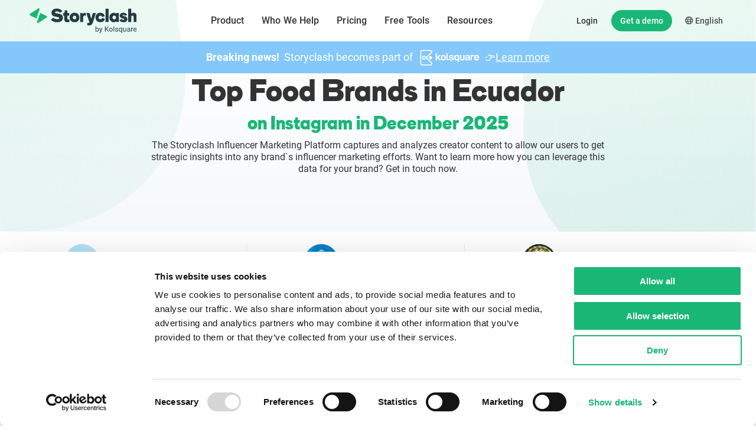

--- FILE ---
content_type: text/html; charset=UTF-8
request_url: https://www.storyclash.com/top-instagram-brands-ranking/ecuador-food
body_size: 164151
content:
<!DOCTYPE html>
<html lang="en">
<head>
    <meta charset="utf-8">
    <meta http-equiv="X-UA-Compatible" content="IE=edge">
    <meta name="viewport" content="width=device-width, initial-scale=1">

    
    <meta name="google-site-verification" content="zTzeTIJzHnTTa1QldTQKyxJVME8S_8Gs69GHNx_EsIM" />
    <link rel="canonical" href="https://www.storyclash.com/top-instagram-brands-ranking/ecuador-food" />
    <link rel="alternate" hreflang="en" href="https://www.storyclash.com/top-instagram-brands-ranking/ecuador-food">
    <link rel="alternate" hreflang="de" href="https://www.storyclash.com/de/top-instagram-brands-ranking/ecuador-food">
    <link rel="alternate" hreflang="x-default" href="https://www.storyclash.com/top-instagram-brands-ranking/ecuador-food">

    <meta name="title" content="Top Food Brands in Ecuador" />
    <meta name="description" content="This ranking is based on creator mentions in Instagram Stories and Posts from the last calender month.">


    <meta name="twitter:card" content="summary_large_image"/>
    <meta name="twitter:creator" content="@storyclash"/>
    <meta name="twitter:site" content="@storyclash"/>
    <meta name="twitter:description" content="This ranking is based on creator mentions in Instagram Stories and Posts from the last calender month."/> 
    <meta name="twitter:title" content="Top Food Brands in Ecuador"/> 
    <meta name="twitter:image" content="https://www.storyclash.com/blog/wp-content/uploads/landingpage/FreetoolRankings/EN/ecuador-food.png"/> 

    <meta name="og:image" content="https://www.storyclash.com/blog/wp-content/uploads/landingpage/FreetoolRankings/EN/ecuador-food.png" />
    <meta name="og:url" content="https://www.storyclash.com/top-instagram-brands-ranking/ecuador-food" />
    <meta name="og:description" content="This ranking is based on creator mentions in Instagram Stories and Posts from the last calender month."/>
    <meta name="og:site_name" content="Storyclash"/>
    <meta name="og:title" content="Top Food Brands in Ecuador"/>
    <meta name="og:type" content="Website"/>

    <meta name="csrf-token" content="4j20951jA5JKcLks0dQORaoZ4IoYepdLKKaVR5rX">
    <title>Top Food Brands in Ecuador</title>
    <link rel="apple-touch-icon" sizes="180x180" href="/img/apple-touch-icon.png">
    <link rel="icon" type="image/png" sizes="32x32" href="/img/favicon-32x32.png">
    <link rel="icon" type="image/png" sizes="16x16" href="/img/favicon-16x16.png">
    <link rel="shortcut icon" href="/img/favicon.ico">

    <script type="text/javascript">
        
        var baseUrl = "https://www.storyclash.com/";
        var cssFiles = [];
    </script>
    <script type="text/javascript" id="hs-script-loader" async defer src="//js.hs-scripts.com/4268479.js"></script>
    <script type="text/javascript" src="https://app.revenuehero.io/scheduler.min.js"></script>


            <style>
            @charset "UTF-8";
/*!
 * Bootstrap v4.0.0-beta (https://getbootstrap.com)
 * Copyright 2011-2017 The Bootstrap Authors
 * Copyright 2011-2017 Twitter, Inc.
 * Licensed under MIT (https://github.com/twbs/bootstrap/blob/master/LICENSE)
 */@media print{*,:after,:before{box-shadow:none!important;text-shadow:none!important}a:not(.btn){text-decoration:underline}abbr[title]:after{content:" (" attr(title) ")"}pre{white-space:pre-wrap!important}blockquote,pre{border:1px solid #adb5bd;page-break-inside:avoid}thead{display:table-header-group}img,tr{page-break-inside:avoid}h2,h3,p{orphans:3;widows:3}h2,h3{page-break-after:avoid}@page{size:a3}.container,body{min-width:992px!important}.navbar{display:none}.badge{border:1px solid #000}.table{border-collapse:collapse!important}.table td,.table th{background-color:#fff!important}.table-bordered td,.table-bordered th{border:1px solid #dee2e6!important}.table-dark{color:inherit}.table-dark tbody+tbody,.table-dark td,.table-dark th,.table-dark thead th{border-color:#dee2e6}.table .thead-dark th{border-color:#dee2e6;color:inherit}}*,:after,:before{box-sizing:border-box}html{-webkit-tap-highlight-color:rgba(0,0,0,0);font-family:sans-serif;line-height:1.15}article,aside,figcaption,figure,footer,header,hgroup,main,nav,section{display:block}body{background-color:#fff;color:#212529;font-family:-apple-system,BlinkMacSystemFont,Segoe UI,Roboto,Helvetica Neue,Arial,Noto Sans,Liberation Sans,sans-serif,Apple Color Emoji,Segoe UI Emoji,Segoe UI Symbol,Noto Color Emoji;font-size:1rem;font-weight:400;line-height:1.5;margin:0;text-align:left}[tabindex="-1"]:focus:not(:focus-visible){outline:0!important}h1,h2,h3,h4,h5,h6{margin-bottom:.5rem;margin-top:0}p{margin-bottom:1rem;margin-top:0}abbr[data-original-title],abbr[title]{border-bottom:0;cursor:help;text-decoration:underline;-webkit-text-decoration:underline dotted;text-decoration:underline dotted;-webkit-text-decoration-skip-ink:none;text-decoration-skip-ink:none}address{font-style:normal;line-height:inherit}address,dl,ol,ul{margin-bottom:1rem}dl,ol,ul{margin-top:0}ol ol,ol ul,ul ol,ul ul{margin-bottom:0}dt{font-weight:700}dd{margin-bottom:.5rem;margin-left:0}blockquote{margin:0 0 1rem}b,strong{font-weight:bolder}a{color:#007bff}a:hover{color:#0056b3;text-decoration:underline}a:not([href]):not([class]),a:not([href]):not([class]):hover{color:inherit;text-decoration:none}code,kbd,pre,samp{font-family:SFMono-Regular,Menlo,Monaco,Consolas,Liberation Mono,Courier New,monospace;font-size:1em}pre{-ms-overflow-style:scrollbar;margin-bottom:1rem;margin-top:0;overflow:auto}figure{margin:0 0 1rem}img,svg{vertical-align:middle}svg{overflow:hidden}caption{caption-side:bottom;color:#6c757d;padding-bottom:.75rem;padding-top:.75rem;text-align:left}th{text-align:inherit;text-align:-webkit-match-parent}label{display:inline-block;margin-bottom:.5rem}button{border-radius:0}button:focus:not(:focus-visible){outline:0}button,input,optgroup,select,textarea{font-size:inherit;line-height:inherit}[role=button]{cursor:pointer}select{word-wrap:normal}[type=button]:not(:disabled),[type=reset]:not(:disabled),[type=submit]:not(:disabled),button:not(:disabled){cursor:pointer}input[type=checkbox],input[type=radio]{box-sizing:border-box;padding:0}textarea{resize:vertical}fieldset{border:0;margin:0;min-width:0;padding:0}legend{display:block;font-size:1.5rem;line-height:inherit;margin-bottom:.5rem;width:100%}[type=search]{-webkit-appearance:none}output{display:inline-block}summary{cursor:pointer}[hidden]{display:none!important}.h1,.h2,.h3,.h4,.h5,.h6,h1,h2,h3,h4,h5,h6{font-weight:500;line-height:1.2;margin-bottom:.5rem}.h1,h1{font-size:2.5rem}.h2,h2{font-size:2rem}.h3,h3{font-size:1.75rem}.h4,h4{font-size:1.5rem}.h5,h5{font-size:1.25rem}.h6,h6{font-size:1rem}.lead{font-size:1.25rem;font-weight:300}.display-1{font-size:6rem}.display-1,.display-2{font-weight:300;line-height:1.2}.display-2{font-size:5.5rem}.display-3{font-size:4.5rem}.display-3,.display-4{font-weight:300;line-height:1.2}.display-4{font-size:3.5rem}hr{border:0;border-top:1px solid rgba(0,0,0,.1);margin-bottom:1rem;margin-top:1rem}.small,small{font-size:80%;font-weight:400}.mark,mark{background-color:#fcf8e3;padding:.2em}.list-inline,.list-unstyled{list-style:none;padding-left:0}.list-inline-item{display:inline-block}.list-inline-item:not(:last-child){margin-right:.5rem}.initialism{font-size:90%;text-transform:uppercase}.blockquote{font-size:1.25rem;margin-bottom:1rem}.blockquote-footer{color:#6c757d;display:block;font-size:80%}.blockquote-footer:before{content:"— "}.img-fluid,.img-thumbnail{height:auto;max-width:100%}.img-thumbnail{background-color:#fff;border:1px solid #dee2e6;border-radius:.25rem;padding:.25rem}.figure{display:inline-block}.figure-img{line-height:1;margin-bottom:.5rem}.figure-caption{color:#6c757d;font-size:90%}.table{color:#212529;margin-bottom:1rem;width:100%}.table td,.table th{border-top:1px solid #dee2e6;padding:.75rem;vertical-align:top}.table thead th{border-bottom:2px solid #dee2e6;vertical-align:bottom}.table tbody+tbody{border-top:2px solid #dee2e6}.table-sm td,.table-sm th{padding:.3rem}.table-bordered,.table-bordered td,.table-bordered th{border:1px solid #dee2e6}.table-bordered thead td,.table-bordered thead th{border-bottom-width:2px}.table-borderless tbody+tbody,.table-borderless td,.table-borderless th,.table-borderless thead th{border:0}.table-striped tbody tr:nth-of-type(odd){background-color:rgba(0,0,0,.05)}.table-hover tbody tr:hover{background-color:rgba(0,0,0,.075);color:#212529}.table-primary,.table-primary>td,.table-primary>th{background-color:#b8daff}.table-primary tbody+tbody,.table-primary td,.table-primary th,.table-primary thead th{border-color:#7abaff}.table-hover .table-primary:hover,.table-hover .table-primary:hover>td,.table-hover .table-primary:hover>th{background-color:#9fcdff}.table-secondary,.table-secondary>td,.table-secondary>th{background-color:#d6d8db}.table-secondary tbody+tbody,.table-secondary td,.table-secondary th,.table-secondary thead th{border-color:#b3b7bb}.table-hover .table-secondary:hover,.table-hover .table-secondary:hover>td,.table-hover .table-secondary:hover>th{background-color:#c8cbcf}.table-success,.table-success>td,.table-success>th{background-color:#c3e6cb}.table-success tbody+tbody,.table-success td,.table-success th,.table-success thead th{border-color:#8fd19e}.table-hover .table-success:hover,.table-hover .table-success:hover>td,.table-hover .table-success:hover>th{background-color:#b1dfbb}.table-info,.table-info>td,.table-info>th{background-color:#bee5eb}.table-info tbody+tbody,.table-info td,.table-info th,.table-info thead th{border-color:#86cfda}.table-hover .table-info:hover,.table-hover .table-info:hover>td,.table-hover .table-info:hover>th{background-color:#abdde5}.table-warning,.table-warning>td,.table-warning>th{background-color:#ffeeba}.table-warning tbody+tbody,.table-warning td,.table-warning th,.table-warning thead th{border-color:#ffdf7e}.table-hover .table-warning:hover,.table-hover .table-warning:hover>td,.table-hover .table-warning:hover>th{background-color:#ffe8a1}.table-danger,.table-danger>td,.table-danger>th{background-color:#f5c6cb}.table-danger tbody+tbody,.table-danger td,.table-danger th,.table-danger thead th{border-color:#ed969e}.table-hover .table-danger:hover,.table-hover .table-danger:hover>td,.table-hover .table-danger:hover>th{background-color:#f1b0b7}.table-light,.table-light>td,.table-light>th{background-color:#fdfdfe}.table-light tbody+tbody,.table-light td,.table-light th,.table-light thead th{border-color:#fbfcfc}.table-hover .table-light:hover,.table-hover .table-light:hover>td,.table-hover .table-light:hover>th{background-color:#ececf6}.table-dark,.table-dark>td,.table-dark>th{background-color:#c6c8ca}.table-dark tbody+tbody,.table-dark td,.table-dark th,.table-dark thead th{border-color:#95999c}.table-hover .table-dark:hover,.table-hover .table-dark:hover>td,.table-hover .table-dark:hover>th{background-color:#b9bbbe}.table-active,.table-active>td,.table-active>th,.table-hover .table-active:hover,.table-hover .table-active:hover>td,.table-hover .table-active:hover>th{background-color:rgba(0,0,0,.075)}.table .thead-dark th{background-color:#343a40;border-color:#454d55;color:#fff}.table .thead-light th{background-color:#e9ecef;border-color:#dee2e6;color:#495057}.table-dark{background-color:#343a40;color:#fff}.table-dark td,.table-dark th,.table-dark thead th{border-color:#454d55}.table-dark.table-bordered{border:0}.table-dark.table-striped tbody tr:nth-of-type(odd){background-color:hsla(0,0%,100%,.05)}.table-dark.table-hover tbody tr:hover{background-color:hsla(0,0%,100%,.075);color:#fff}@media (max-width:575.98px){.table-responsive-sm{-webkit-overflow-scrolling:touch;display:block;overflow-x:auto;width:100%}.table-responsive-sm>.table-bordered{border:0}}@media (max-width:767.98px){.table-responsive-md{-webkit-overflow-scrolling:touch;display:block;overflow-x:auto;width:100%}.table-responsive-md>.table-bordered{border:0}}@media (max-width:991.98px){.table-responsive-lg{-webkit-overflow-scrolling:touch;display:block;overflow-x:auto;width:100%}.table-responsive-lg>.table-bordered{border:0}}@media (max-width:1199.98px){.table-responsive-xl{-webkit-overflow-scrolling:touch;display:block;overflow-x:auto;width:100%}.table-responsive-xl>.table-bordered{border:0}}.table-responsive{-webkit-overflow-scrolling:touch;display:block;overflow-x:auto;width:100%}.table-responsive>.table-bordered{border:0}.form-control{background-clip:padding-box;background-color:#fff;border:1px solid #ced4da;border-radius:.25rem;color:#495057;display:block;font-size:1rem;font-weight:400;height:calc(1.5em + .75rem + 2px);line-height:1.5;padding:.375rem .75rem;transition:border-color .15s ease-in-out,box-shadow .15s ease-in-out;width:100%}@media (prefers-reduced-motion:reduce){.form-control{transition:none}}.form-control::-ms-expand{background-color:transparent;border:0}.form-control:-moz-focusring{color:transparent;text-shadow:0 0 0 #495057}.form-control:focus{background-color:#fff;border-color:#80bdff;box-shadow:0 0 0 .2rem rgba(0,123,255,.25);color:#495057;outline:0}.form-control::-moz-placeholder{color:#6c757d;opacity:1}.form-control::placeholder{color:#6c757d;opacity:1}.form-control:disabled,.form-control[readonly]{background-color:#e9ecef;opacity:1}input[type=date].form-control,input[type=datetime-local].form-control,input[type=month].form-control,input[type=time].form-control{-webkit-appearance:none;-moz-appearance:none;appearance:none}select.form-control:focus::-ms-value{background-color:#fff;color:#495057}.form-control-file,.form-control-range{display:block;width:100%}.col-form-label{font-size:inherit;line-height:1.5;margin-bottom:0;padding-bottom:calc(.375rem + 1px);padding-top:calc(.375rem + 1px)}.col-form-label-lg{font-size:1.25rem;line-height:1.5;padding-bottom:calc(.5rem + 1px);padding-top:calc(.5rem + 1px)}.col-form-label-sm{font-size:.875rem;line-height:1.5;padding-bottom:calc(.25rem + 1px);padding-top:calc(.25rem + 1px)}.form-control-plaintext{background-color:transparent;border:solid transparent;border-width:1px 0;color:#212529;display:block;font-size:1rem;line-height:1.5;margin-bottom:0;padding:.375rem 0;width:100%}.form-control-plaintext.form-control-lg,.form-control-plaintext.form-control-sm{padding-left:0;padding-right:0}.form-control-sm{border-radius:.2rem;font-size:.875rem;height:calc(1.5em + .5rem + 2px);line-height:1.5;padding:.25rem .5rem}.form-control-lg{border-radius:.3rem;font-size:1.25rem;height:calc(1.5em + 1rem + 2px);line-height:1.5;padding:.5rem 1rem}select.form-control[multiple],select.form-control[size],textarea.form-control{height:auto}.form-group{margin-bottom:1rem}.form-text{display:block;margin-top:.25rem}.form-row{display:flex;flex-wrap:wrap;margin-left:-5px;margin-right:-5px}.form-row>.col,.form-row>[class*=col-]{padding-left:5px;padding-right:5px}.form-check{display:block;padding-left:1.25rem;position:relative}.form-check-input{margin-left:-1.25rem;margin-top:.3rem;position:absolute}.form-check-input:disabled~.form-check-label,.form-check-input[disabled]~.form-check-label{color:#6c757d}.form-check-label{margin-bottom:0}.form-check-inline{align-items:center;display:inline-flex;margin-right:.75rem;padding-left:0}.form-check-inline .form-check-input{margin-left:0;margin-right:.3125rem;margin-top:0;position:static}.valid-feedback{color:#28a745;display:none;font-size:80%;margin-top:.25rem;width:100%}.valid-tooltip{background-color:rgba(40,167,69,.9);border-radius:.25rem;color:#fff;display:none;font-size:.875rem;left:0;line-height:1.5;margin-top:.1rem;max-width:100%;padding:.25rem .5rem;position:absolute;top:100%;z-index:5}.form-row>.col>.valid-tooltip,.form-row>[class*=col-]>.valid-tooltip{left:5px}.is-valid~.valid-feedback,.is-valid~.valid-tooltip,.was-validated :valid~.valid-feedback,.was-validated :valid~.valid-tooltip{display:block}.form-control.is-valid,.was-validated .form-control:valid{background-image:url("data:image/svg+xml;charset=utf-8,%3Csvg xmlns='http://www.w3.org/2000/svg' width='8' height='8'%3E%3Cpath fill='%2328a745' d='M2.3 6.73.6 4.53c-.4-1.04.46-1.4 1.1-.8l1.1 1.4 3.4-3.8c.6-.63 1.6-.27 1.2.7l-4 4.6c-.43.5-.8.4-1.1.1z'/%3E%3C/svg%3E");background-position:right calc(.375em + .1875rem) center;background-repeat:no-repeat;background-size:calc(.75em + .375rem) calc(.75em + .375rem);border-color:#28a745;padding-right:calc(1.5em + .75rem)}.form-control.is-valid:focus,.was-validated .form-control:valid:focus{border-color:#28a745;box-shadow:0 0 0 .2rem rgba(40,167,69,.25)}.was-validated textarea.form-control:valid,textarea.form-control.is-valid{background-position:top calc(.375em + .1875rem) right calc(.375em + .1875rem);padding-right:calc(1.5em + .75rem)}.custom-select.is-valid,.was-validated .custom-select:valid{background:url("data:image/svg+xml;charset=utf-8,%3Csvg xmlns='http://www.w3.org/2000/svg' width='4' height='5'%3E%3Cpath fill='%23343a40' d='M2 0 0 2h4zm0 5L0 3h4z'/%3E%3C/svg%3E") right .75rem center/8px 10px no-repeat,#fff url("data:image/svg+xml;charset=utf-8,%3Csvg xmlns='http://www.w3.org/2000/svg' width='8' height='8'%3E%3Cpath fill='%2328a745' d='M2.3 6.73.6 4.53c-.4-1.04.46-1.4 1.1-.8l1.1 1.4 3.4-3.8c.6-.63 1.6-.27 1.2.7l-4 4.6c-.43.5-.8.4-1.1.1z'/%3E%3C/svg%3E") center right 1.75rem/calc(.75em + .375rem) calc(.75em + .375rem) no-repeat;border-color:#28a745;padding-right:calc(.75em + 2.3125rem)}.custom-select.is-valid:focus,.was-validated .custom-select:valid:focus{border-color:#28a745;box-shadow:0 0 0 .2rem rgba(40,167,69,.25)}.form-check-input.is-valid~.form-check-label,.was-validated .form-check-input:valid~.form-check-label{color:#28a745}.form-check-input.is-valid~.valid-feedback,.form-check-input.is-valid~.valid-tooltip,.was-validated .form-check-input:valid~.valid-feedback,.was-validated .form-check-input:valid~.valid-tooltip{display:block}.custom-control-input.is-valid~.custom-control-label,.was-validated .custom-control-input:valid~.custom-control-label{color:#28a745}.custom-control-input.is-valid~.custom-control-label:before,.was-validated .custom-control-input:valid~.custom-control-label:before{border-color:#28a745}.custom-control-input.is-valid:checked~.custom-control-label:before,.was-validated .custom-control-input:valid:checked~.custom-control-label:before{background-color:#34ce57;border-color:#34ce57}.custom-control-input.is-valid:focus~.custom-control-label:before,.was-validated .custom-control-input:valid:focus~.custom-control-label:before{box-shadow:0 0 0 .2rem rgba(40,167,69,.25)}.custom-control-input.is-valid:focus:not(:checked)~.custom-control-label:before,.was-validated .custom-control-input:valid:focus:not(:checked)~.custom-control-label:before{border-color:#28a745}.custom-file-input.is-valid~.custom-file-label,.was-validated .custom-file-input:valid~.custom-file-label{border-color:#28a745}.custom-file-input.is-valid:focus~.custom-file-label,.was-validated .custom-file-input:valid:focus~.custom-file-label{border-color:#28a745;box-shadow:0 0 0 .2rem rgba(40,167,69,.25)}.invalid-feedback{color:#dc3545;display:none;font-size:80%;margin-top:.25rem;width:100%}.invalid-tooltip{background-color:rgba(220,53,69,.9);border-radius:.25rem;color:#fff;display:none;font-size:.875rem;left:0;line-height:1.5;margin-top:.1rem;max-width:100%;padding:.25rem .5rem;position:absolute;top:100%;z-index:5}.form-row>.col>.invalid-tooltip,.form-row>[class*=col-]>.invalid-tooltip{left:5px}.is-invalid~.invalid-feedback,.is-invalid~.invalid-tooltip,.was-validated :invalid~.invalid-feedback,.was-validated :invalid~.invalid-tooltip{display:block}.form-control.is-invalid,.was-validated .form-control:invalid{background-image:url("data:image/svg+xml;charset=utf-8,%3Csvg xmlns='http://www.w3.org/2000/svg' width='12' height='12' fill='none' stroke='%23dc3545'%3E%3Ccircle cx='6' cy='6' r='4.5'/%3E%3Cpath stroke-linejoin='round' d='M5.8 3.6h.4L6 6.5z'/%3E%3Ccircle cx='6' cy='8.2' r='.6' fill='%23dc3545' stroke='none'/%3E%3C/svg%3E");background-position:right calc(.375em + .1875rem) center;background-repeat:no-repeat;background-size:calc(.75em + .375rem) calc(.75em + .375rem);border-color:#dc3545;padding-right:calc(1.5em + .75rem)}.form-control.is-invalid:focus,.was-validated .form-control:invalid:focus{border-color:#dc3545;box-shadow:0 0 0 .2rem rgba(220,53,69,.25)}.was-validated textarea.form-control:invalid,textarea.form-control.is-invalid{background-position:top calc(.375em + .1875rem) right calc(.375em + .1875rem);padding-right:calc(1.5em + .75rem)}.custom-select.is-invalid,.was-validated .custom-select:invalid{background:url("data:image/svg+xml;charset=utf-8,%3Csvg xmlns='http://www.w3.org/2000/svg' width='4' height='5'%3E%3Cpath fill='%23343a40' d='M2 0 0 2h4zm0 5L0 3h4z'/%3E%3C/svg%3E") right .75rem center/8px 10px no-repeat,#fff url("data:image/svg+xml;charset=utf-8,%3Csvg xmlns='http://www.w3.org/2000/svg' width='12' height='12' fill='none' stroke='%23dc3545'%3E%3Ccircle cx='6' cy='6' r='4.5'/%3E%3Cpath stroke-linejoin='round' d='M5.8 3.6h.4L6 6.5z'/%3E%3Ccircle cx='6' cy='8.2' r='.6' fill='%23dc3545' stroke='none'/%3E%3C/svg%3E") center right 1.75rem/calc(.75em + .375rem) calc(.75em + .375rem) no-repeat;border-color:#dc3545;padding-right:calc(.75em + 2.3125rem)}.custom-select.is-invalid:focus,.was-validated .custom-select:invalid:focus{border-color:#dc3545;box-shadow:0 0 0 .2rem rgba(220,53,69,.25)}.form-check-input.is-invalid~.form-check-label,.was-validated .form-check-input:invalid~.form-check-label{color:#dc3545}.form-check-input.is-invalid~.invalid-feedback,.form-check-input.is-invalid~.invalid-tooltip,.was-validated .form-check-input:invalid~.invalid-feedback,.was-validated .form-check-input:invalid~.invalid-tooltip{display:block}.custom-control-input.is-invalid~.custom-control-label,.was-validated .custom-control-input:invalid~.custom-control-label{color:#dc3545}.custom-control-input.is-invalid~.custom-control-label:before,.was-validated .custom-control-input:invalid~.custom-control-label:before{border-color:#dc3545}.custom-control-input.is-invalid:checked~.custom-control-label:before,.was-validated .custom-control-input:invalid:checked~.custom-control-label:before{background-color:#e4606d;border-color:#e4606d}.custom-control-input.is-invalid:focus~.custom-control-label:before,.was-validated .custom-control-input:invalid:focus~.custom-control-label:before{box-shadow:0 0 0 .2rem rgba(220,53,69,.25)}.custom-control-input.is-invalid:focus:not(:checked)~.custom-control-label:before,.was-validated .custom-control-input:invalid:focus:not(:checked)~.custom-control-label:before{border-color:#dc3545}.custom-file-input.is-invalid~.custom-file-label,.was-validated .custom-file-input:invalid~.custom-file-label{border-color:#dc3545}.custom-file-input.is-invalid:focus~.custom-file-label,.was-validated .custom-file-input:invalid:focus~.custom-file-label{border-color:#dc3545;box-shadow:0 0 0 .2rem rgba(220,53,69,.25)}.form-inline{align-items:center;display:flex;flex-flow:row wrap}.form-inline .form-check{width:100%}@media (min-width:576px){.form-inline label{justify-content:center}.form-inline .form-group,.form-inline label{align-items:center;display:flex;margin-bottom:0}.form-inline .form-group{flex:0 0 auto;flex-flow:row wrap}.form-inline .form-control{display:inline-block;vertical-align:middle;width:auto}.form-inline .form-control-plaintext{display:inline-block}.form-inline .custom-select,.form-inline .input-group{width:auto}.form-inline .form-check{align-items:center;display:flex;justify-content:center;padding-left:0;width:auto}.form-inline .form-check-input{flex-shrink:0;margin-left:0;margin-right:.25rem;margin-top:0;position:relative}.form-inline .custom-control{align-items:center;justify-content:center}.form-inline .custom-control-label{margin-bottom:0}}.btn{background-color:transparent;border:1px solid transparent;border-radius:.25rem;color:#212529;display:inline-block;font-size:1rem;font-weight:400;line-height:1.5;padding:.375rem .75rem;text-align:center;transition:color .15s ease-in-out,background-color .15s ease-in-out,border-color .15s ease-in-out,box-shadow .15s ease-in-out;-webkit-user-select:none;-moz-user-select:none;user-select:none;vertical-align:middle}@media (prefers-reduced-motion:reduce){.btn{transition:none}}.btn:hover{color:#212529;text-decoration:none}.btn.focus,.btn:focus{box-shadow:0 0 0 .2rem rgba(0,123,255,.25);outline:0}.btn.disabled,.btn:disabled{opacity:.65}.btn:not(:disabled):not(.disabled){cursor:pointer}a.btn.disabled,fieldset:disabled a.btn{pointer-events:none}.btn-primary{background-color:#007bff;border-color:#007bff;color:#fff}.btn-primary.focus,.btn-primary:focus,.btn-primary:hover{background-color:#0069d9;border-color:#0062cc;color:#fff}.btn-primary.focus,.btn-primary:focus{box-shadow:0 0 0 .2rem rgba(38,143,255,.5)}.btn-primary.disabled,.btn-primary:disabled{background-color:#007bff;border-color:#007bff;color:#fff}.btn-primary:not(:disabled):not(.disabled).active,.btn-primary:not(:disabled):not(.disabled):active,.show>.btn-primary.dropdown-toggle{background-color:#0062cc;border-color:#005cbf;color:#fff}.btn-primary:not(:disabled):not(.disabled).active:focus,.btn-primary:not(:disabled):not(.disabled):active:focus,.show>.btn-primary.dropdown-toggle:focus{box-shadow:0 0 0 .2rem rgba(38,143,255,.5)}.btn-secondary{background-color:#6c757d;border-color:#6c757d;color:#fff}.btn-secondary.focus,.btn-secondary:focus,.btn-secondary:hover{background-color:#5a6268;border-color:#545b62;color:#fff}.btn-secondary.focus,.btn-secondary:focus{box-shadow:0 0 0 .2rem hsla(208,6%,54%,.5)}.btn-secondary.disabled,.btn-secondary:disabled{background-color:#6c757d;border-color:#6c757d;color:#fff}.btn-secondary:not(:disabled):not(.disabled).active,.btn-secondary:not(:disabled):not(.disabled):active,.show>.btn-secondary.dropdown-toggle{background-color:#545b62;border-color:#4e555b;color:#fff}.btn-secondary:not(:disabled):not(.disabled).active:focus,.btn-secondary:not(:disabled):not(.disabled):active:focus,.show>.btn-secondary.dropdown-toggle:focus{box-shadow:0 0 0 .2rem hsla(208,6%,54%,.5)}.btn-success{background-color:#28a745;border-color:#28a745;color:#fff}.btn-success.focus,.btn-success:focus,.btn-success:hover{background-color:#218838;border-color:#1e7e34;color:#fff}.btn-success.focus,.btn-success:focus{box-shadow:0 0 0 .2rem rgba(72,180,97,.5)}.btn-success.disabled,.btn-success:disabled{background-color:#28a745;border-color:#28a745;color:#fff}.btn-success:not(:disabled):not(.disabled).active,.btn-success:not(:disabled):not(.disabled):active,.show>.btn-success.dropdown-toggle{background-color:#1e7e34;border-color:#1c7430;color:#fff}.btn-success:not(:disabled):not(.disabled).active:focus,.btn-success:not(:disabled):not(.disabled):active:focus,.show>.btn-success.dropdown-toggle:focus{box-shadow:0 0 0 .2rem rgba(72,180,97,.5)}.btn-info{background-color:#17a2b8;border-color:#17a2b8;color:#fff}.btn-info.focus,.btn-info:focus,.btn-info:hover{background-color:#138496;border-color:#117a8b;color:#fff}.btn-info.focus,.btn-info:focus{box-shadow:0 0 0 .2rem rgba(58,176,195,.5)}.btn-info.disabled,.btn-info:disabled{background-color:#17a2b8;border-color:#17a2b8;color:#fff}.btn-info:not(:disabled):not(.disabled).active,.btn-info:not(:disabled):not(.disabled):active,.show>.btn-info.dropdown-toggle{background-color:#117a8b;border-color:#10707f;color:#fff}.btn-info:not(:disabled):not(.disabled).active:focus,.btn-info:not(:disabled):not(.disabled):active:focus,.show>.btn-info.dropdown-toggle:focus{box-shadow:0 0 0 .2rem rgba(58,176,195,.5)}.btn-warning{background-color:#ffc107;border-color:#ffc107;color:#212529}.btn-warning.focus,.btn-warning:focus,.btn-warning:hover{background-color:#e0a800;border-color:#d39e00;color:#212529}.btn-warning.focus,.btn-warning:focus{box-shadow:0 0 0 .2rem rgba(222,170,12,.5)}.btn-warning.disabled,.btn-warning:disabled{background-color:#ffc107;border-color:#ffc107;color:#212529}.btn-warning:not(:disabled):not(.disabled).active,.btn-warning:not(:disabled):not(.disabled):active,.show>.btn-warning.dropdown-toggle{background-color:#d39e00;border-color:#c69500;color:#212529}.btn-warning:not(:disabled):not(.disabled).active:focus,.btn-warning:not(:disabled):not(.disabled):active:focus,.show>.btn-warning.dropdown-toggle:focus{box-shadow:0 0 0 .2rem rgba(222,170,12,.5)}.btn-danger{background-color:#dc3545;border-color:#dc3545;color:#fff}.btn-danger.focus,.btn-danger:focus,.btn-danger:hover{background-color:#c82333;border-color:#bd2130;color:#fff}.btn-danger.focus,.btn-danger:focus{box-shadow:0 0 0 .2rem rgba(225,83,97,.5)}.btn-danger.disabled,.btn-danger:disabled{background-color:#dc3545;border-color:#dc3545;color:#fff}.btn-danger:not(:disabled):not(.disabled).active,.btn-danger:not(:disabled):not(.disabled):active,.show>.btn-danger.dropdown-toggle{background-color:#bd2130;border-color:#b21f2d;color:#fff}.btn-danger:not(:disabled):not(.disabled).active:focus,.btn-danger:not(:disabled):not(.disabled):active:focus,.show>.btn-danger.dropdown-toggle:focus{box-shadow:0 0 0 .2rem rgba(225,83,97,.5)}.btn-light{background-color:#f8f9fa;border-color:#f8f9fa;color:#212529}.btn-light.focus,.btn-light:focus,.btn-light:hover{background-color:#e2e6ea;border-color:#dae0e5;color:#212529}.btn-light.focus,.btn-light:focus{box-shadow:0 0 0 .2rem hsla(220,4%,85%,.5)}.btn-light.disabled,.btn-light:disabled{background-color:#f8f9fa;border-color:#f8f9fa;color:#212529}.btn-light:not(:disabled):not(.disabled).active,.btn-light:not(:disabled):not(.disabled):active,.show>.btn-light.dropdown-toggle{background-color:#dae0e5;border-color:#d3d9df;color:#212529}.btn-light:not(:disabled):not(.disabled).active:focus,.btn-light:not(:disabled):not(.disabled):active:focus,.show>.btn-light.dropdown-toggle:focus{box-shadow:0 0 0 .2rem hsla(220,4%,85%,.5)}.btn-dark{background-color:#343a40;border-color:#343a40;color:#fff}.btn-dark.focus,.btn-dark:focus,.btn-dark:hover{background-color:#23272b;border-color:#1d2124;color:#fff}.btn-dark.focus,.btn-dark:focus{box-shadow:0 0 0 .2rem rgba(82,88,93,.5)}.btn-dark.disabled,.btn-dark:disabled{background-color:#343a40;border-color:#343a40;color:#fff}.btn-dark:not(:disabled):not(.disabled).active,.btn-dark:not(:disabled):not(.disabled):active,.show>.btn-dark.dropdown-toggle{background-color:#1d2124;border-color:#171a1d;color:#fff}.btn-dark:not(:disabled):not(.disabled).active:focus,.btn-dark:not(:disabled):not(.disabled):active:focus,.show>.btn-dark.dropdown-toggle:focus{box-shadow:0 0 0 .2rem rgba(82,88,93,.5)}.btn-outline-primary{border-color:#007bff;color:#007bff}.btn-outline-primary:hover{background-color:#007bff;border-color:#007bff;color:#fff}.btn-outline-primary.focus,.btn-outline-primary:focus{box-shadow:0 0 0 .2rem rgba(0,123,255,.5)}.btn-outline-primary.disabled,.btn-outline-primary:disabled{background-color:transparent;color:#007bff}.btn-outline-primary:not(:disabled):not(.disabled).active,.btn-outline-primary:not(:disabled):not(.disabled):active,.show>.btn-outline-primary.dropdown-toggle{background-color:#007bff;border-color:#007bff;color:#fff}.btn-outline-primary:not(:disabled):not(.disabled).active:focus,.btn-outline-primary:not(:disabled):not(.disabled):active:focus,.show>.btn-outline-primary.dropdown-toggle:focus{box-shadow:0 0 0 .2rem rgba(0,123,255,.5)}.btn-outline-secondary{border-color:#6c757d;color:#6c757d}.btn-outline-secondary:hover{background-color:#6c757d;border-color:#6c757d;color:#fff}.btn-outline-secondary.focus,.btn-outline-secondary:focus{box-shadow:0 0 0 .2rem hsla(208,7%,46%,.5)}.btn-outline-secondary.disabled,.btn-outline-secondary:disabled{background-color:transparent;color:#6c757d}.btn-outline-secondary:not(:disabled):not(.disabled).active,.btn-outline-secondary:not(:disabled):not(.disabled):active,.show>.btn-outline-secondary.dropdown-toggle{background-color:#6c757d;border-color:#6c757d;color:#fff}.btn-outline-secondary:not(:disabled):not(.disabled).active:focus,.btn-outline-secondary:not(:disabled):not(.disabled):active:focus,.show>.btn-outline-secondary.dropdown-toggle:focus{box-shadow:0 0 0 .2rem hsla(208,7%,46%,.5)}.btn-outline-success{border-color:#28a745;color:#28a745}.btn-outline-success:hover{background-color:#28a745;border-color:#28a745;color:#fff}.btn-outline-success.focus,.btn-outline-success:focus{box-shadow:0 0 0 .2rem rgba(40,167,69,.5)}.btn-outline-success.disabled,.btn-outline-success:disabled{background-color:transparent;color:#28a745}.btn-outline-success:not(:disabled):not(.disabled).active,.btn-outline-success:not(:disabled):not(.disabled):active,.show>.btn-outline-success.dropdown-toggle{background-color:#28a745;border-color:#28a745;color:#fff}.btn-outline-success:not(:disabled):not(.disabled).active:focus,.btn-outline-success:not(:disabled):not(.disabled):active:focus,.show>.btn-outline-success.dropdown-toggle:focus{box-shadow:0 0 0 .2rem rgba(40,167,69,.5)}.btn-outline-info{border-color:#17a2b8;color:#17a2b8}.btn-outline-info:hover{background-color:#17a2b8;border-color:#17a2b8;color:#fff}.btn-outline-info.focus,.btn-outline-info:focus{box-shadow:0 0 0 .2rem rgba(23,162,184,.5)}.btn-outline-info.disabled,.btn-outline-info:disabled{background-color:transparent;color:#17a2b8}.btn-outline-info:not(:disabled):not(.disabled).active,.btn-outline-info:not(:disabled):not(.disabled):active,.show>.btn-outline-info.dropdown-toggle{background-color:#17a2b8;border-color:#17a2b8;color:#fff}.btn-outline-info:not(:disabled):not(.disabled).active:focus,.btn-outline-info:not(:disabled):not(.disabled):active:focus,.show>.btn-outline-info.dropdown-toggle:focus{box-shadow:0 0 0 .2rem rgba(23,162,184,.5)}.btn-outline-warning{border-color:#ffc107;color:#ffc107}.btn-outline-warning:hover{background-color:#ffc107;border-color:#ffc107;color:#212529}.btn-outline-warning.focus,.btn-outline-warning:focus{box-shadow:0 0 0 .2rem rgba(255,193,7,.5)}.btn-outline-warning.disabled,.btn-outline-warning:disabled{background-color:transparent;color:#ffc107}.btn-outline-warning:not(:disabled):not(.disabled).active,.btn-outline-warning:not(:disabled):not(.disabled):active,.show>.btn-outline-warning.dropdown-toggle{background-color:#ffc107;border-color:#ffc107;color:#212529}.btn-outline-warning:not(:disabled):not(.disabled).active:focus,.btn-outline-warning:not(:disabled):not(.disabled):active:focus,.show>.btn-outline-warning.dropdown-toggle:focus{box-shadow:0 0 0 .2rem rgba(255,193,7,.5)}.btn-outline-danger{border-color:#dc3545;color:#dc3545}.btn-outline-danger:hover{background-color:#dc3545;border-color:#dc3545;color:#fff}.btn-outline-danger.focus,.btn-outline-danger:focus{box-shadow:0 0 0 .2rem rgba(220,53,69,.5)}.btn-outline-danger.disabled,.btn-outline-danger:disabled{background-color:transparent;color:#dc3545}.btn-outline-danger:not(:disabled):not(.disabled).active,.btn-outline-danger:not(:disabled):not(.disabled):active,.show>.btn-outline-danger.dropdown-toggle{background-color:#dc3545;border-color:#dc3545;color:#fff}.btn-outline-danger:not(:disabled):not(.disabled).active:focus,.btn-outline-danger:not(:disabled):not(.disabled):active:focus,.show>.btn-outline-danger.dropdown-toggle:focus{box-shadow:0 0 0 .2rem rgba(220,53,69,.5)}.btn-outline-light{border-color:#f8f9fa;color:#f8f9fa}.btn-outline-light:hover{background-color:#f8f9fa;border-color:#f8f9fa;color:#212529}.btn-outline-light.focus,.btn-outline-light:focus{box-shadow:0 0 0 .2rem rgba(248,249,250,.5)}.btn-outline-light.disabled,.btn-outline-light:disabled{background-color:transparent;color:#f8f9fa}.btn-outline-light:not(:disabled):not(.disabled).active,.btn-outline-light:not(:disabled):not(.disabled):active,.show>.btn-outline-light.dropdown-toggle{background-color:#f8f9fa;border-color:#f8f9fa;color:#212529}.btn-outline-light:not(:disabled):not(.disabled).active:focus,.btn-outline-light:not(:disabled):not(.disabled):active:focus,.show>.btn-outline-light.dropdown-toggle:focus{box-shadow:0 0 0 .2rem rgba(248,249,250,.5)}.btn-outline-dark{border-color:#343a40;color:#343a40}.btn-outline-dark:hover{background-color:#343a40;border-color:#343a40;color:#fff}.btn-outline-dark.focus,.btn-outline-dark:focus{box-shadow:0 0 0 .2rem rgba(52,58,64,.5)}.btn-outline-dark.disabled,.btn-outline-dark:disabled{background-color:transparent;color:#343a40}.btn-outline-dark:not(:disabled):not(.disabled).active,.btn-outline-dark:not(:disabled):not(.disabled):active,.show>.btn-outline-dark.dropdown-toggle{background-color:#343a40;border-color:#343a40;color:#fff}.btn-outline-dark:not(:disabled):not(.disabled).active:focus,.btn-outline-dark:not(:disabled):not(.disabled):active:focus,.show>.btn-outline-dark.dropdown-toggle:focus{box-shadow:0 0 0 .2rem rgba(52,58,64,.5)}.btn-link{color:#007bff;font-weight:400;text-decoration:none}.btn-link:hover{color:#0056b3}.btn-link.focus,.btn-link:focus,.btn-link:hover{text-decoration:underline}.btn-link.disabled,.btn-link:disabled{color:#6c757d;pointer-events:none}.btn-group-lg>.btn,.btn-lg{border-radius:.3rem;font-size:1.25rem;line-height:1.5;padding:.5rem 1rem}.btn-group-sm>.btn,.btn-sm{border-radius:.2rem;font-size:.875rem;line-height:1.5;padding:.25rem .5rem}.btn-block{display:block;width:100%}.btn-block+.btn-block{margin-top:.5rem}input[type=button].btn-block,input[type=reset].btn-block,input[type=submit].btn-block{width:100%}.fade{transition:opacity .15s linear}@media (prefers-reduced-motion:reduce){.fade{transition:none}}.fade:not(.show){opacity:0}.collapse:not(.show){display:none}.collapsing{height:0;overflow:hidden;position:relative;transition:height .35s ease}@media (prefers-reduced-motion:reduce){.collapsing{transition:none}}.dropdown,.dropleft,.dropright,.dropup{position:relative}.dropdown-toggle{white-space:nowrap}.dropdown-toggle:after{border-bottom:0;border-left:.3em solid transparent;border-right:.3em solid transparent;border-top:.3em solid;content:"";display:inline-block;margin-left:.255em;vertical-align:.255em}.dropdown-toggle:empty:after{margin-left:0}.dropdown-menu{background-clip:padding-box;background-color:#fff;border:1px solid rgba(0,0,0,.15);border-radius:.25rem;color:#212529;display:none;float:left;font-size:1rem;left:0;list-style:none;margin:.125rem 0 0;min-width:10rem;padding:.5rem 0;position:absolute;text-align:left;top:100%;z-index:1000}.dropdown-menu-left{left:0;right:auto}.dropdown-menu-right{left:auto;right:0}@media (min-width:576px){.dropdown-menu-sm-left{left:0;right:auto}.dropdown-menu-sm-right{left:auto;right:0}}@media (min-width:768px){.dropdown-menu-md-left{left:0;right:auto}.dropdown-menu-md-right{left:auto;right:0}}@media (min-width:992px){.dropdown-menu-lg-left{left:0;right:auto}.dropdown-menu-lg-right{left:auto;right:0}}@media (min-width:1200px){.dropdown-menu-xl-left{left:0;right:auto}.dropdown-menu-xl-right{left:auto;right:0}}.dropup .dropdown-menu{bottom:100%;margin-bottom:.125rem;margin-top:0;top:auto}.dropup .dropdown-toggle:after{border-bottom:.3em solid;border-left:.3em solid transparent;border-right:.3em solid transparent;border-top:0;content:"";display:inline-block;margin-left:.255em;vertical-align:.255em}.dropup .dropdown-toggle:empty:after{margin-left:0}.dropright .dropdown-menu{left:100%;margin-left:.125rem;margin-top:0;right:auto;top:0}.dropright .dropdown-toggle:after{border-bottom:.3em solid transparent;border-left:.3em solid;border-right:0;border-top:.3em solid transparent;content:"";display:inline-block;margin-left:.255em;vertical-align:.255em}.dropright .dropdown-toggle:empty:after{margin-left:0}.dropright .dropdown-toggle:after{vertical-align:0}.dropleft .dropdown-menu{left:auto;margin-right:.125rem;margin-top:0;right:100%;top:0}.dropleft .dropdown-toggle:after{content:"";display:inline-block;display:none;margin-left:.255em;vertical-align:.255em}.dropleft .dropdown-toggle:before{border-bottom:.3em solid transparent;border-right:.3em solid;border-top:.3em solid transparent;content:"";display:inline-block;margin-right:.255em;vertical-align:.255em}.dropleft .dropdown-toggle:empty:after{margin-left:0}.dropleft .dropdown-toggle:before{vertical-align:0}.dropdown-menu[x-placement^=bottom],.dropdown-menu[x-placement^=left],.dropdown-menu[x-placement^=right],.dropdown-menu[x-placement^=top]{bottom:auto;right:auto}.dropdown-divider{border-top:1px solid #e9ecef;height:0;margin:.5rem 0;overflow:hidden}.dropdown-item{background-color:transparent;border:0;clear:both;color:#212529;display:block;font-weight:400;padding:.25rem 1.5rem;text-align:inherit;white-space:nowrap;width:100%}.dropdown-item:focus,.dropdown-item:hover{background-color:#e9ecef;color:#16181b;text-decoration:none}.dropdown-item.active,.dropdown-item:active{background-color:#007bff;color:#fff;text-decoration:none}.dropdown-item.disabled,.dropdown-item:disabled{background-color:transparent;color:#adb5bd;pointer-events:none}.dropdown-menu.show{display:block}.dropdown-header{color:#6c757d;display:block;font-size:.625rem;margin-bottom:0;padding:.5rem 1.5rem;white-space:nowrap}.dropdown-item-text{color:#212529;display:block;padding:.25rem 1.5rem}.btn-group,.btn-group-vertical{display:inline-flex;position:relative;vertical-align:middle}.btn-group-vertical>.btn,.btn-group>.btn{flex:1 1 auto;position:relative}.btn-group-vertical>.btn.active,.btn-group-vertical>.btn:active,.btn-group-vertical>.btn:focus,.btn-group-vertical>.btn:hover,.btn-group>.btn.active,.btn-group>.btn:active,.btn-group>.btn:focus,.btn-group>.btn:hover{z-index:1}.btn-toolbar{display:flex;flex-wrap:wrap;justify-content:flex-start}.btn-toolbar .input-group{width:auto}.btn-group>.btn-group:not(:first-child),.btn-group>.btn:not(:first-child){margin-left:-1px}.btn-group>.btn-group:not(:last-child)>.btn,.btn-group>.btn:not(:last-child):not(.dropdown-toggle){border-bottom-right-radius:0;border-top-right-radius:0}.btn-group>.btn-group:not(:first-child)>.btn,.btn-group>.btn:not(:first-child){border-bottom-left-radius:0;border-top-left-radius:0}.dropdown-toggle-split{padding-left:.5625rem;padding-right:.5625rem}.dropdown-toggle-split:after,.dropright .dropdown-toggle-split:after,.dropup .dropdown-toggle-split:after{margin-left:0}.dropleft .dropdown-toggle-split:before{margin-right:0}.btn-group-sm>.btn+.dropdown-toggle-split,.btn-sm+.dropdown-toggle-split{padding-left:.375rem;padding-right:.375rem}.btn-group-lg>.btn+.dropdown-toggle-split,.btn-lg+.dropdown-toggle-split{padding-left:.75rem;padding-right:.75rem}.btn-group-vertical{align-items:flex-start;flex-direction:column;justify-content:center}.btn-group-vertical>.btn,.btn-group-vertical>.btn-group{width:100%}.btn-group-vertical>.btn-group:not(:first-child),.btn-group-vertical>.btn:not(:first-child){margin-top:-1px}.btn-group-vertical>.btn-group:not(:last-child)>.btn,.btn-group-vertical>.btn:not(:last-child):not(.dropdown-toggle){border-bottom-left-radius:0;border-bottom-right-radius:0}.btn-group-vertical>.btn-group:not(:first-child)>.btn,.btn-group-vertical>.btn:not(:first-child){border-top-left-radius:0;border-top-right-radius:0}.btn-group-toggle>.btn,.btn-group-toggle>.btn-group>.btn{margin-bottom:0}.btn-group-toggle>.btn input[type=checkbox],.btn-group-toggle>.btn input[type=radio],.btn-group-toggle>.btn-group>.btn input[type=checkbox],.btn-group-toggle>.btn-group>.btn input[type=radio]{clip:rect(0,0,0,0);pointer-events:none;position:absolute}.input-group{align-items:stretch;display:flex;flex-wrap:wrap;position:relative;width:100%}.input-group>.custom-file,.input-group>.custom-select,.input-group>.form-control,.input-group>.form-control-plaintext{flex:1 1 auto;margin-bottom:0;min-width:0;position:relative;width:1%}.input-group>.custom-file+.custom-file,.input-group>.custom-file+.custom-select,.input-group>.custom-file+.form-control,.input-group>.custom-select+.custom-file,.input-group>.custom-select+.custom-select,.input-group>.custom-select+.form-control,.input-group>.form-control+.custom-file,.input-group>.form-control+.custom-select,.input-group>.form-control+.form-control,.input-group>.form-control-plaintext+.custom-file,.input-group>.form-control-plaintext+.custom-select,.input-group>.form-control-plaintext+.form-control{margin-left:-1px}.input-group>.custom-file .custom-file-input:focus~.custom-file-label,.input-group>.custom-select:focus,.input-group>.form-control:focus{z-index:3}.input-group>.custom-file .custom-file-input:focus{z-index:4}.input-group>.custom-select:not(:first-child),.input-group>.form-control:not(:first-child){border-bottom-left-radius:0;border-top-left-radius:0}.input-group>.custom-file{align-items:center;display:flex}.input-group>.custom-file:not(:first-child) .custom-file-label,.input-group>.custom-file:not(:last-child) .custom-file-label{border-bottom-left-radius:0;border-top-left-radius:0}.input-group.has-validation>.custom-file:nth-last-child(n+3) .custom-file-label:after,.input-group.has-validation>.custom-select:nth-last-child(n+3),.input-group.has-validation>.form-control:nth-last-child(n+3),.input-group:not(.has-validation)>.custom-file:not(:last-child) .custom-file-label:after,.input-group:not(.has-validation)>.custom-select:not(:last-child),.input-group:not(.has-validation)>.form-control:not(:last-child){border-bottom-right-radius:0;border-top-right-radius:0}.input-group-append,.input-group-prepend{display:flex}.input-group-append .btn,.input-group-prepend .btn{position:relative;z-index:2}.input-group-append .btn:focus,.input-group-prepend .btn:focus{z-index:3}.input-group-append .btn+.btn,.input-group-append .btn+.input-group-text,.input-group-append .input-group-text+.btn,.input-group-append .input-group-text+.input-group-text,.input-group-prepend .btn+.btn,.input-group-prepend .btn+.input-group-text,.input-group-prepend .input-group-text+.btn,.input-group-prepend .input-group-text+.input-group-text{margin-left:-1px}.input-group-prepend{margin-right:-1px}.input-group-append{margin-left:-1px}.input-group-text{align-items:center;background-color:#e9ecef;border:1px solid #ced4da;border-radius:.25rem;color:#495057;display:flex;font-size:1rem;font-weight:400;line-height:1.5;margin-bottom:0;padding:.375rem .75rem;text-align:center;white-space:nowrap}.input-group-text input[type=checkbox],.input-group-text input[type=radio]{margin-top:0}.input-group-lg>.custom-select,.input-group-lg>.form-control:not(textarea){height:calc(1.5em + 1rem + 2px)}.input-group-lg>.custom-select,.input-group-lg>.form-control,.input-group-lg>.input-group-append>.btn,.input-group-lg>.input-group-append>.input-group-text,.input-group-lg>.input-group-prepend>.btn,.input-group-lg>.input-group-prepend>.input-group-text{border-radius:.3rem;font-size:1.25rem;line-height:1.5;padding:.5rem 1rem}.input-group-sm>.custom-select,.input-group-sm>.form-control:not(textarea){height:calc(1.5em + .5rem + 2px)}.input-group-sm>.custom-select,.input-group-sm>.form-control,.input-group-sm>.input-group-append>.btn,.input-group-sm>.input-group-append>.input-group-text,.input-group-sm>.input-group-prepend>.btn,.input-group-sm>.input-group-prepend>.input-group-text{border-radius:.2rem;font-size:.875rem;line-height:1.5;padding:.25rem .5rem}.input-group-lg>.custom-select,.input-group-sm>.custom-select{padding-right:1.75rem}.input-group.has-validation>.input-group-append:nth-last-child(n+3)>.btn,.input-group.has-validation>.input-group-append:nth-last-child(n+3)>.input-group-text,.input-group:not(.has-validation)>.input-group-append:not(:last-child)>.btn,.input-group:not(.has-validation)>.input-group-append:not(:last-child)>.input-group-text,.input-group>.input-group-append:last-child>.btn:not(:last-child):not(.dropdown-toggle),.input-group>.input-group-append:last-child>.input-group-text:not(:last-child),.input-group>.input-group-prepend>.btn,.input-group>.input-group-prepend>.input-group-text{border-bottom-right-radius:0;border-top-right-radius:0}.input-group>.input-group-append>.btn,.input-group>.input-group-append>.input-group-text,.input-group>.input-group-prepend:first-child>.btn:not(:first-child),.input-group>.input-group-prepend:first-child>.input-group-text:not(:first-child),.input-group>.input-group-prepend:not(:first-child)>.btn,.input-group>.input-group-prepend:not(:first-child)>.input-group-text{border-bottom-left-radius:0;border-top-left-radius:0}.custom-control{color-adjust:exact;display:block;min-height:1.5rem;padding-left:1.5rem;position:relative;-webkit-print-color-adjust:exact;z-index:1}.custom-control-inline{display:inline-flex;margin-right:1rem}.custom-control-input{height:1.25rem;left:0;opacity:0;position:absolute;width:1rem;z-index:-1}.custom-control-input:checked~.custom-control-label:before{background-color:#007bff;border-color:#007bff;color:#fff}.custom-control-input:focus~.custom-control-label:before{box-shadow:0 0 0 .2rem rgba(0,123,255,.25)}.custom-control-input:focus:not(:checked)~.custom-control-label:before{border-color:#80bdff}.custom-control-input:not(:disabled):active~.custom-control-label:before{background-color:#b3d7ff;border-color:#b3d7ff;color:#fff}.custom-control-input:disabled~.custom-control-label,.custom-control-input[disabled]~.custom-control-label{color:#6c757d}.custom-control-input:disabled~.custom-control-label:before,.custom-control-input[disabled]~.custom-control-label:before{background-color:#e9ecef}.custom-control-label{margin-bottom:0;position:relative;vertical-align:top}.custom-control-label:before{background-color:#fff;border:1px solid #adb5bd;pointer-events:none}.custom-control-label:after,.custom-control-label:before{content:"";display:block;height:1rem;left:-1.5rem;position:absolute;top:.25rem;width:1rem}.custom-control-label:after{background:50%/50% 50% no-repeat}.custom-checkbox .custom-control-label:before{border-radius:.25rem}.custom-checkbox .custom-control-input:checked~.custom-control-label:after{background-image:url("data:image/svg+xml;charset=utf-8,%3Csvg xmlns='http://www.w3.org/2000/svg' width='8' height='8'%3E%3Cpath fill='%23fff' d='m6.564.75-3.59 3.612-1.538-1.55L0 4.26l2.974 2.99L8 2.193z'/%3E%3C/svg%3E")}.custom-checkbox .custom-control-input:indeterminate~.custom-control-label:before{background-color:#007bff;border-color:#007bff}.custom-checkbox .custom-control-input:indeterminate~.custom-control-label:after{background-image:url("data:image/svg+xml;charset=utf-8,%3Csvg xmlns='http://www.w3.org/2000/svg' width='4' height='4'%3E%3Cpath stroke='%23fff' d='M0 2h4'/%3E%3C/svg%3E")}.custom-checkbox .custom-control-input:disabled:checked~.custom-control-label:before{background-color:rgba(0,123,255,.5)}.custom-checkbox .custom-control-input:disabled:indeterminate~.custom-control-label:before{background-color:rgba(0,123,255,.5)}.custom-radio .custom-control-label:before{border-radius:50%}.custom-radio .custom-control-input:checked~.custom-control-label:after{background-image:url("data:image/svg+xml;charset=utf-8,%3Csvg xmlns='http://www.w3.org/2000/svg' width='12' height='12' viewBox='-4 -4 8 8'%3E%3Ccircle r='3' fill='%23fff'/%3E%3C/svg%3E")}.custom-radio .custom-control-input:disabled:checked~.custom-control-label:before{background-color:rgba(0,123,255,.5)}.custom-switch{padding-left:2.25rem}.custom-switch .custom-control-label:before{border-radius:.5rem;left:-2.25rem;pointer-events:all;width:1.75rem}.custom-switch .custom-control-label:after{background-color:#adb5bd;border-radius:.5rem;height:calc(1rem - 4px);left:calc(-2.25rem + 2px);top:calc(.25rem + 2px);transition:transform .15s ease-in-out,background-color .15s ease-in-out,border-color .15s ease-in-out,box-shadow .15s ease-in-out;width:calc(1rem - 4px)}@media (prefers-reduced-motion:reduce){.custom-switch .custom-control-label:after{transition:none}}.custom-switch .custom-control-input:checked~.custom-control-label:after{background-color:#fff;transform:translateX(.75rem)}.custom-switch .custom-control-input:disabled:checked~.custom-control-label:before{background-color:rgba(0,123,255,.5)}.custom-select{-webkit-appearance:none;-moz-appearance:none;appearance:none;background:#fff url("data:image/svg+xml;charset=utf-8,%3Csvg xmlns='http://www.w3.org/2000/svg' width='4' height='5'%3E%3Cpath fill='%23343a40' d='M2 0 0 2h4zm0 5L0 3h4z'/%3E%3C/svg%3E") right .75rem center/8px 10px no-repeat;border:1px solid #ced4da;border-radius:.25rem;color:#495057;display:inline-block;font-size:1rem;font-weight:400;height:calc(1.5em + .75rem + 2px);line-height:1.5;padding:.375rem 1.75rem .375rem .75rem;vertical-align:middle;width:100%}.custom-select:focus{border-color:#80bdff;box-shadow:0 0 0 .2rem rgba(0,123,255,.25);outline:0}.custom-select:focus::-ms-value{background-color:#fff;color:#495057}.custom-select[multiple],.custom-select[size]:not([size="1"]){background-image:none;height:auto;padding-right:.75rem}.custom-select:disabled{background-color:#e9ecef;color:#6c757d}.custom-select::-ms-expand{display:none}.custom-select:-moz-focusring{color:transparent;text-shadow:0 0 0 #495057}.custom-select-sm{font-size:.875rem;height:calc(1.5em + .5rem + 2px);padding-bottom:.25rem;padding-left:.5rem;padding-top:.25rem}.custom-select-lg{font-size:1.25rem;height:calc(1.5em + 1rem + 2px);padding-bottom:.5rem;padding-left:1rem;padding-top:.5rem}.custom-file{display:inline-block;margin-bottom:0}.custom-file,.custom-file-input{height:calc(1.5em + .75rem + 2px);position:relative;width:100%}.custom-file-input{margin:0;opacity:0;overflow:hidden;z-index:2}.custom-file-input:focus~.custom-file-label{border-color:#80bdff;box-shadow:0 0 0 .2rem rgba(0,123,255,.25)}.custom-file-input:disabled~.custom-file-label,.custom-file-input[disabled]~.custom-file-label{background-color:#e9ecef}.custom-file-input:lang(en)~.custom-file-label:after{content:"Browse"}.custom-file-input~.custom-file-label[data-browse]:after{content:attr(data-browse)}.custom-file-label{background-color:#fff;border:1px solid #ced4da;border-radius:.25rem;font-weight:400;height:calc(1.5em + .75rem + 2px);left:0;overflow:hidden;z-index:1}.custom-file-label,.custom-file-label:after{color:#495057;line-height:1.5;padding:.375rem .75rem;position:absolute;right:0;top:0}.custom-file-label:after{background-color:#e9ecef;border-left:inherit;border-radius:0 .25rem .25rem 0;bottom:0;content:"Browse";display:block;height:calc(1.5em + .75rem);z-index:3}.custom-range{-webkit-appearance:none;-moz-appearance:none;appearance:none;background-color:transparent;height:1.4rem;padding:0;width:100%}.custom-range:focus{outline:0}.custom-range:focus::-webkit-slider-thumb{box-shadow:0 0 0 1px #fff,0 0 0 .2rem rgba(0,123,255,.25)}.custom-range:focus::-moz-range-thumb{box-shadow:0 0 0 1px #fff,0 0 0 .2rem rgba(0,123,255,.25)}.custom-range:focus::-ms-thumb{box-shadow:0 0 0 1px #fff,0 0 0 .2rem rgba(0,123,255,.25)}.custom-range::-moz-focus-outer{border:0}.custom-range::-webkit-slider-thumb{-webkit-appearance:none;appearance:none;background-color:#007bff;border:0;border-radius:1rem;height:1rem;margin-top:-.25rem;-webkit-transition:background-color .15s ease-in-out,border-color .15s ease-in-out,box-shadow .15s ease-in-out;transition:background-color .15s ease-in-out,border-color .15s ease-in-out,box-shadow .15s ease-in-out;width:1rem}@media (prefers-reduced-motion:reduce){.custom-range::-webkit-slider-thumb{-webkit-transition:none;transition:none}}.custom-range::-webkit-slider-thumb:active{background-color:#b3d7ff}.custom-range::-webkit-slider-runnable-track{background-color:#dee2e6;border-color:transparent;border-radius:1rem;color:transparent;cursor:pointer;height:.5rem;width:100%}.custom-range::-moz-range-thumb{-moz-appearance:none;appearance:none;background-color:#007bff;border:0;border-radius:1rem;height:1rem;-moz-transition:background-color .15s ease-in-out,border-color .15s ease-in-out,box-shadow .15s ease-in-out;transition:background-color .15s ease-in-out,border-color .15s ease-in-out,box-shadow .15s ease-in-out;width:1rem}@media (prefers-reduced-motion:reduce){.custom-range::-moz-range-thumb{-moz-transition:none;transition:none}}.custom-range::-moz-range-thumb:active{background-color:#b3d7ff}.custom-range::-moz-range-track{background-color:#dee2e6;border-color:transparent;border-radius:1rem;color:transparent;cursor:pointer;height:.5rem;width:100%}.custom-range::-ms-thumb{appearance:none;background-color:#007bff;border:0;border-radius:1rem;height:1rem;margin-left:.2rem;margin-right:.2rem;margin-top:0;-ms-transition:background-color .15s ease-in-out,border-color .15s ease-in-out,box-shadow .15s ease-in-out;transition:background-color .15s ease-in-out,border-color .15s ease-in-out,box-shadow .15s ease-in-out;width:1rem}@media (prefers-reduced-motion:reduce){.custom-range::-ms-thumb{-ms-transition:none;transition:none}}.custom-range::-ms-thumb:active{background-color:#b3d7ff}.custom-range::-ms-track{background-color:transparent;border-color:transparent;border-width:.5rem;color:transparent;cursor:pointer;height:.5rem;width:100%}.custom-range::-ms-fill-lower,.custom-range::-ms-fill-upper{background-color:#dee2e6;border-radius:1rem}.custom-range::-ms-fill-upper{margin-right:15px}.custom-range:disabled::-webkit-slider-thumb{background-color:#adb5bd}.custom-range:disabled::-webkit-slider-runnable-track{cursor:default}.custom-range:disabled::-moz-range-thumb{background-color:#adb5bd}.custom-range:disabled::-moz-range-track{cursor:default}.custom-range:disabled::-ms-thumb{background-color:#adb5bd}.custom-control-label:before,.custom-file-label,.custom-select{transition:background-color .15s ease-in-out,border-color .15s ease-in-out,box-shadow .15s ease-in-out}@media (prefers-reduced-motion:reduce){.custom-control-label:before,.custom-file-label,.custom-select{transition:none}}.card{word-wrap:break-word;background-clip:border-box;background-color:#fff;border:1px solid rgba(0,0,0,.125);border-radius:.25rem;display:flex;flex-direction:column;min-width:0;position:relative}.card>hr{margin-left:0;margin-right:0}.card>.list-group{border-bottom:inherit;border-top:inherit}.card>.list-group:first-child{border-top-left-radius:calc(.25rem - 1px);border-top-right-radius:calc(.25rem - 1px);border-top-width:0}.card>.list-group:last-child{border-bottom-left-radius:calc(.25rem - 1px);border-bottom-right-radius:calc(.25rem - 1px);border-bottom-width:0}.card>.card-header+.list-group,.card>.list-group+.card-footer{border-top:0}.card-body{flex:1 1 auto;min-height:1px;padding:1.25rem}.card-title{margin-bottom:.75rem}.card-subtitle{margin-top:-.375rem}.card-subtitle,.card-text:last-child{margin-bottom:0}.card-link:hover{text-decoration:none}.card-link+.card-link{margin-left:1.25rem}.card-header{background-color:rgba(0,0,0,.03);border-bottom:1px solid rgba(0,0,0,.125);margin-bottom:0;padding:.75rem 1.25rem}.card-header:first-child{border-radius:calc(.25rem - 1px) calc(.25rem - 1px) 0 0}.card-footer{background-color:rgba(0,0,0,.03);border-top:1px solid rgba(0,0,0,.125);padding:.75rem 1.25rem}.card-footer:last-child{border-radius:0 0 calc(.25rem - 1px) calc(.25rem - 1px)}.card-header-tabs{border-bottom:0;margin-bottom:-.75rem}.card-header-pills,.card-header-tabs{margin-left:-.625rem;margin-right:-.625rem}.card-img-overlay{border-radius:calc(.25rem - 1px);bottom:0;left:0;padding:1.25rem;position:absolute;right:0;top:0}.card-img,.card-img-bottom,.card-img-top{flex-shrink:0;width:100%}.card-img,.card-img-top{border-top-left-radius:calc(.25rem - 1px);border-top-right-radius:calc(.25rem - 1px)}.card-img,.card-img-bottom{border-bottom-left-radius:calc(.25rem - 1px);border-bottom-right-radius:calc(.25rem - 1px)}.card-deck .card{margin-bottom:15px}@media (min-width:576px){.card-deck{display:flex;flex-flow:row wrap;margin-left:-15px;margin-right:-15px}.card-deck .card{flex:1 0 0%;margin-bottom:0;margin-left:15px;margin-right:15px}}.card-group>.card{margin-bottom:15px}@media (min-width:576px){.card-group{display:flex;flex-flow:row wrap}.card-group>.card{flex:1 0 0%;margin-bottom:0}.card-group>.card+.card{border-left:0;margin-left:0}.card-group>.card:not(:last-child){border-bottom-right-radius:0;border-top-right-radius:0}.card-group>.card:not(:last-child) .card-header,.card-group>.card:not(:last-child) .card-img-top{border-top-right-radius:0}.card-group>.card:not(:last-child) .card-footer,.card-group>.card:not(:last-child) .card-img-bottom{border-bottom-right-radius:0}.card-group>.card:not(:first-child){border-bottom-left-radius:0;border-top-left-radius:0}.card-group>.card:not(:first-child) .card-header,.card-group>.card:not(:first-child) .card-img-top{border-top-left-radius:0}.card-group>.card:not(:first-child) .card-footer,.card-group>.card:not(:first-child) .card-img-bottom{border-bottom-left-radius:0}}.card-columns .card{margin-bottom:.75rem}@media (min-width:576px){.card-columns{-moz-column-count:3;column-count:3;-moz-column-gap:1.25rem;column-gap:1.25rem;orphans:1;widows:1}.card-columns .card{display:inline-block;width:100%}}.accordion{overflow-anchor:none}.accordion>.card{overflow:hidden}.accordion>.card:not(:last-of-type){border-bottom:0;border-bottom-left-radius:0;border-bottom-right-radius:0}.accordion>.card:not(:first-of-type){border-top-left-radius:0;border-top-right-radius:0}.accordion>.card>.card-header{border-radius:0;margin-bottom:-1px}.pagination{border-radius:.25rem;display:flex;list-style:none;padding-left:0}.page-link{background-color:#fff;border:1px solid #dee2e6;color:#007bff;display:block;line-height:1.25;margin-left:-1px;padding:.5rem .75rem;position:relative}.page-link:hover{background-color:#e9ecef;border-color:#dee2e6;color:#0056b3;text-decoration:none;z-index:2}.page-link:focus{box-shadow:0 0 0 .2rem rgba(0,123,255,.25);outline:0;z-index:3}.page-item:first-child .page-link{border-bottom-left-radius:.25rem;border-top-left-radius:.25rem;margin-left:0}.page-item:last-child .page-link{border-bottom-right-radius:.25rem;border-top-right-radius:.25rem}.page-item.active .page-link{background-color:#007bff;border-color:#007bff;color:#fff;z-index:3}.page-item.disabled .page-link{background-color:#fff;border-color:#dee2e6;color:#6c757d;cursor:auto;pointer-events:none}.pagination-lg .page-link{font-size:1.25rem;line-height:1.5;padding:.75rem 1.5rem}.pagination-lg .page-item:first-child .page-link{border-bottom-left-radius:.3rem;border-top-left-radius:.3rem}.pagination-lg .page-item:last-child .page-link{border-bottom-right-radius:.3rem;border-top-right-radius:.3rem}.pagination-sm .page-link{font-size:.625rem;line-height:1.5;padding:.25rem .5rem}.pagination-sm .page-item:first-child .page-link{border-bottom-left-radius:.2rem;border-top-left-radius:.2rem}.pagination-sm .page-item:last-child .page-link{border-bottom-right-radius:.2rem;border-top-right-radius:.2rem}.badge{border-radius:.25rem;display:inline-block;font-size:75%;font-weight:700;line-height:1;padding:.25em .4em;text-align:center;transition:color .15s ease-in-out,background-color .15s ease-in-out,border-color .15s ease-in-out,box-shadow .15s ease-in-out;vertical-align:baseline;white-space:nowrap}@media (prefers-reduced-motion:reduce){.badge{transition:none}}a.badge:focus,a.badge:hover{text-decoration:none}.badge:empty{display:none}.btn .badge{position:relative;top:-1px}.badge-pill{border-radius:10rem;padding-left:.6em;padding-right:.6em}.badge-primary{background-color:#007bff;color:#fff}a.badge-primary:focus,a.badge-primary:hover{background-color:#0062cc;color:#fff}a.badge-primary.focus,a.badge-primary:focus{box-shadow:0 0 0 .2rem rgba(0,123,255,.5);outline:0}.badge-secondary{background-color:#6c757d;color:#fff}a.badge-secondary:focus,a.badge-secondary:hover{background-color:#545b62;color:#fff}a.badge-secondary.focus,a.badge-secondary:focus{box-shadow:0 0 0 .2rem hsla(208,7%,46%,.5);outline:0}.badge-success{background-color:#28a745;color:#fff}a.badge-success:focus,a.badge-success:hover{background-color:#1e7e34;color:#fff}a.badge-success.focus,a.badge-success:focus{box-shadow:0 0 0 .2rem rgba(40,167,69,.5);outline:0}.badge-info{background-color:#17a2b8;color:#fff}a.badge-info:focus,a.badge-info:hover{background-color:#117a8b;color:#fff}a.badge-info.focus,a.badge-info:focus{box-shadow:0 0 0 .2rem rgba(23,162,184,.5);outline:0}.badge-warning{background-color:#ffc107;color:#212529}a.badge-warning:focus,a.badge-warning:hover{background-color:#d39e00;color:#212529}a.badge-warning.focus,a.badge-warning:focus{box-shadow:0 0 0 .2rem rgba(255,193,7,.5);outline:0}.badge-danger{background-color:#dc3545;color:#fff}a.badge-danger:focus,a.badge-danger:hover{background-color:#bd2130;color:#fff}a.badge-danger.focus,a.badge-danger:focus{box-shadow:0 0 0 .2rem rgba(220,53,69,.5);outline:0}.badge-light{background-color:#f8f9fa;color:#212529}a.badge-light:focus,a.badge-light:hover{background-color:#dae0e5;color:#212529}a.badge-light.focus,a.badge-light:focus{box-shadow:0 0 0 .2rem rgba(248,249,250,.5);outline:0}.badge-dark{background-color:#343a40;color:#fff}a.badge-dark:focus,a.badge-dark:hover{background-color:#1d2124;color:#fff}a.badge-dark.focus,a.badge-dark:focus{box-shadow:0 0 0 .2rem rgba(52,58,64,.5);outline:0}.alert{border:1px solid transparent;border-radius:.25rem;margin-bottom:1rem;padding:.75rem 1.25rem;position:relative}.alert-heading{color:inherit}.alert-link{font-weight:700}.alert-dismissible{padding-right:4rem}.alert-dismissible .close{color:inherit;padding:.75rem 1.25rem;position:absolute;right:0;top:0;z-index:2}.alert-primary{background-color:#cce5ff;border-color:#b8daff;color:#004085}.alert-primary hr{border-top-color:#9fcdff}.alert-primary .alert-link{color:#002752}.alert-secondary{background-color:#e2e3e5;border-color:#d6d8db;color:#383d41}.alert-secondary hr{border-top-color:#c8cbcf}.alert-secondary .alert-link{color:#202326}.alert-success{background-color:#d4edda;border-color:#c3e6cb;color:#155724}.alert-success hr{border-top-color:#b1dfbb}.alert-success .alert-link{color:#0b2e13}.alert-info{background-color:#d1ecf1;border-color:#bee5eb;color:#0c5460}.alert-info hr{border-top-color:#abdde5}.alert-info .alert-link{color:#062c33}.alert-warning{background-color:#fff3cd;border-color:#ffeeba;color:#856404}.alert-warning hr{border-top-color:#ffe8a1}.alert-warning .alert-link{color:#533f03}.alert-danger{background-color:#f8d7da;border-color:#f5c6cb;color:#721c24}.alert-danger hr{border-top-color:#f1b0b7}.alert-danger .alert-link{color:#491217}.alert-light{background-color:#fefefe;border-color:#fdfdfe;color:#818182}.alert-light hr{border-top-color:#ececf6}.alert-light .alert-link{color:#686868}.alert-dark{background-color:#d6d8d9;border-color:#c6c8ca;color:#1b1e21}.alert-dark hr{border-top-color:#b9bbbe}.alert-dark .alert-link{color:#040505}.list-group{border-radius:.25rem;display:flex;flex-direction:column;margin-bottom:0;padding-left:0}.list-group-item-action{color:#495057;text-align:inherit;width:100%}.list-group-item-action:focus,.list-group-item-action:hover{background-color:#f8f9fa;color:#495057;text-decoration:none;z-index:1}.list-group-item-action:active{background-color:#e9ecef;color:#212529}.list-group-item{background-color:#fff;border:1px solid rgba(0,0,0,.125);display:block;padding:.75rem 1.25rem;position:relative}.list-group-item:first-child{border-top-left-radius:inherit;border-top-right-radius:inherit}.list-group-item:last-child{border-bottom-left-radius:inherit;border-bottom-right-radius:inherit}.list-group-item.disabled,.list-group-item:disabled{background-color:#fff;color:#6c757d;pointer-events:none}.list-group-item.active{background-color:#007bff;border-color:#007bff;color:#fff;z-index:2}.list-group-item+.list-group-item{border-top-width:0}.list-group-item+.list-group-item.active{border-top-width:1px;margin-top:-1px}.list-group-horizontal{flex-direction:row}.list-group-horizontal>.list-group-item:first-child{border-bottom-left-radius:.25rem;border-top-right-radius:0}.list-group-horizontal>.list-group-item:last-child{border-bottom-left-radius:0;border-top-right-radius:.25rem}.list-group-horizontal>.list-group-item.active{margin-top:0}.list-group-horizontal>.list-group-item+.list-group-item{border-left-width:0;border-top-width:1px}.list-group-horizontal>.list-group-item+.list-group-item.active{border-left-width:1px;margin-left:-1px}@media (min-width:576px){.list-group-horizontal-sm{flex-direction:row}.list-group-horizontal-sm>.list-group-item:first-child{border-bottom-left-radius:.25rem;border-top-right-radius:0}.list-group-horizontal-sm>.list-group-item:last-child{border-bottom-left-radius:0;border-top-right-radius:.25rem}.list-group-horizontal-sm>.list-group-item.active{margin-top:0}.list-group-horizontal-sm>.list-group-item+.list-group-item{border-left-width:0;border-top-width:1px}.list-group-horizontal-sm>.list-group-item+.list-group-item.active{border-left-width:1px;margin-left:-1px}}@media (min-width:768px){.list-group-horizontal-md{flex-direction:row}.list-group-horizontal-md>.list-group-item:first-child{border-bottom-left-radius:.25rem;border-top-right-radius:0}.list-group-horizontal-md>.list-group-item:last-child{border-bottom-left-radius:0;border-top-right-radius:.25rem}.list-group-horizontal-md>.list-group-item.active{margin-top:0}.list-group-horizontal-md>.list-group-item+.list-group-item{border-left-width:0;border-top-width:1px}.list-group-horizontal-md>.list-group-item+.list-group-item.active{border-left-width:1px;margin-left:-1px}}@media (min-width:992px){.list-group-horizontal-lg{flex-direction:row}.list-group-horizontal-lg>.list-group-item:first-child{border-bottom-left-radius:.25rem;border-top-right-radius:0}.list-group-horizontal-lg>.list-group-item:last-child{border-bottom-left-radius:0;border-top-right-radius:.25rem}.list-group-horizontal-lg>.list-group-item.active{margin-top:0}.list-group-horizontal-lg>.list-group-item+.list-group-item{border-left-width:0;border-top-width:1px}.list-group-horizontal-lg>.list-group-item+.list-group-item.active{border-left-width:1px;margin-left:-1px}}@media (min-width:1200px){.list-group-horizontal-xl{flex-direction:row}.list-group-horizontal-xl>.list-group-item:first-child{border-bottom-left-radius:.25rem;border-top-right-radius:0}.list-group-horizontal-xl>.list-group-item:last-child{border-bottom-left-radius:0;border-top-right-radius:.25rem}.list-group-horizontal-xl>.list-group-item.active{margin-top:0}.list-group-horizontal-xl>.list-group-item+.list-group-item{border-left-width:0;border-top-width:1px}.list-group-horizontal-xl>.list-group-item+.list-group-item.active{border-left-width:1px;margin-left:-1px}}.list-group-flush{border-radius:0}.list-group-flush>.list-group-item{border-width:0 0 1px}.list-group-flush>.list-group-item:last-child{border-bottom-width:0}.list-group-item-primary{background-color:#b8daff;color:#004085}.list-group-item-primary.list-group-item-action:focus,.list-group-item-primary.list-group-item-action:hover{background-color:#9fcdff;color:#004085}.list-group-item-primary.list-group-item-action.active{background-color:#004085;border-color:#004085;color:#fff}.list-group-item-secondary{background-color:#d6d8db;color:#383d41}.list-group-item-secondary.list-group-item-action:focus,.list-group-item-secondary.list-group-item-action:hover{background-color:#c8cbcf;color:#383d41}.list-group-item-secondary.list-group-item-action.active{background-color:#383d41;border-color:#383d41;color:#fff}.list-group-item-success{background-color:#c3e6cb;color:#155724}.list-group-item-success.list-group-item-action:focus,.list-group-item-success.list-group-item-action:hover{background-color:#b1dfbb;color:#155724}.list-group-item-success.list-group-item-action.active{background-color:#155724;border-color:#155724;color:#fff}.list-group-item-info{background-color:#bee5eb;color:#0c5460}.list-group-item-info.list-group-item-action:focus,.list-group-item-info.list-group-item-action:hover{background-color:#abdde5;color:#0c5460}.list-group-item-info.list-group-item-action.active{background-color:#0c5460;border-color:#0c5460;color:#fff}.list-group-item-warning{background-color:#ffeeba;color:#856404}.list-group-item-warning.list-group-item-action:focus,.list-group-item-warning.list-group-item-action:hover{background-color:#ffe8a1;color:#856404}.list-group-item-warning.list-group-item-action.active{background-color:#856404;border-color:#856404;color:#fff}.list-group-item-danger{background-color:#f5c6cb;color:#721c24}.list-group-item-danger.list-group-item-action:focus,.list-group-item-danger.list-group-item-action:hover{background-color:#f1b0b7;color:#721c24}.list-group-item-danger.list-group-item-action.active{background-color:#721c24;border-color:#721c24;color:#fff}.list-group-item-light{background-color:#fdfdfe;color:#818182}.list-group-item-light.list-group-item-action:focus,.list-group-item-light.list-group-item-action:hover{background-color:#ececf6;color:#818182}.list-group-item-light.list-group-item-action.active{background-color:#818182;border-color:#818182;color:#fff}.list-group-item-dark{background-color:#c6c8ca;color:#1b1e21}.list-group-item-dark.list-group-item-action:focus,.list-group-item-dark.list-group-item-action:hover{background-color:#b9bbbe;color:#1b1e21}.list-group-item-dark.list-group-item-action.active{background-color:#1b1e21;border-color:#1b1e21;color:#fff}.close{color:#000;float:right;font-size:1.5rem;font-weight:700;line-height:1;opacity:.5;text-shadow:0 1px 0 #fff}.close:hover{color:#000;text-decoration:none}.close:not(:disabled):not(.disabled):focus,.close:not(:disabled):not(.disabled):hover{opacity:.75}button.close{background-color:transparent;border:0;padding:0}a.close.disabled{pointer-events:none}.modal-open{overflow:hidden}.modal-open .modal{overflow-x:hidden;overflow-y:auto}.modal{display:none;height:100%;left:0;outline:0;overflow:hidden;position:fixed;top:0;width:100%;z-index:1050}.modal-dialog{margin:.5rem;pointer-events:none;position:relative;width:auto}.modal.fade .modal-dialog{transform:translateY(-50px);transition:transform .3s ease-out}@media (prefers-reduced-motion:reduce){.modal.fade .modal-dialog{transition:none}}.modal.show .modal-dialog{transform:none}.modal.modal-static .modal-dialog{transform:scale(1.02)}.modal-dialog-scrollable{display:flex;max-height:calc(100% - 1rem)}.modal-dialog-scrollable .modal-content{max-height:calc(100vh - 1rem);overflow:hidden}.modal-dialog-scrollable .modal-footer,.modal-dialog-scrollable .modal-header{flex-shrink:0}.modal-dialog-scrollable .modal-body{overflow-y:auto}.modal-dialog-centered{align-items:center;display:flex;min-height:calc(100% - 1rem)}.modal-dialog-centered:before{content:"";display:block;height:calc(100vh - 1rem);height:-webkit-min-content;height:-moz-min-content;height:min-content}.modal-dialog-centered.modal-dialog-scrollable{flex-direction:column;height:100%;justify-content:center}.modal-dialog-centered.modal-dialog-scrollable .modal-content{max-height:none}.modal-dialog-centered.modal-dialog-scrollable:before{content:none}.modal-content{background-clip:padding-box;background-color:#fff;border:1px solid rgba(0,0,0,.2);border-radius:.3rem;display:flex;flex-direction:column;outline:0;pointer-events:auto;position:relative;width:100%}.modal-backdrop{background-color:#000;height:100vh;left:0;position:fixed;top:0;width:100vw;z-index:1040}.modal-backdrop.fade{opacity:0}.modal-backdrop.show{opacity:.5}.modal-header{align-items:flex-start;border-bottom:1px solid #dee2e6;border-top-left-radius:calc(.3rem - 1px);border-top-right-radius:calc(.3rem - 1px);display:flex;justify-content:space-between;padding:1rem}.modal-header .close{margin:-1rem -1rem -1rem auto;padding:1rem}.modal-title{line-height:1.5;margin-bottom:0}.modal-body{flex:1 1 auto;padding:1rem;position:relative}.modal-footer{align-items:center;border-bottom-left-radius:calc(.3rem - 1px);border-bottom-right-radius:calc(.3rem - 1px);border-top:1px solid #dee2e6;display:flex;flex-wrap:wrap;justify-content:flex-end;padding:.75rem}.modal-footer>*{margin:.25rem}.modal-scrollbar-measure{height:50px;overflow:scroll;position:absolute;top:-9999px;width:50px}@media (min-width:576px){.modal-dialog{margin:1.75rem auto;max-width:500px}.modal-dialog-scrollable{max-height:calc(100% - 3.5rem)}.modal-dialog-scrollable .modal-content{max-height:calc(100vh - 3.5rem)}.modal-dialog-centered{min-height:calc(100% - 3.5rem)}.modal-dialog-centered:before{height:calc(100vh - 3.5rem);height:-webkit-min-content;height:-moz-min-content;height:min-content}.modal-sm{max-width:300px}}@media (min-width:992px){.modal-lg,.modal-xl{max-width:800px}}@media (min-width:1200px){.modal-xl{max-width:1140px}}.tooltip{word-wrap:break-word;display:block;font-family:-apple-system,BlinkMacSystemFont,Segoe UI,Roboto,Helvetica Neue,Arial,Noto Sans,Liberation Sans,sans-serif,Apple Color Emoji,Segoe UI Emoji,Segoe UI Symbol,Noto Color Emoji;font-size:.875rem;font-style:normal;font-weight:400;letter-spacing:normal;line-break:auto;line-height:1.5;margin:0;opacity:0;position:absolute;text-align:left;text-align:start;text-decoration:none;text-shadow:none;text-transform:none;white-space:normal;word-break:normal;word-spacing:normal;z-index:1070}.tooltip.show{opacity:.9}.tooltip .arrow{display:block;height:.4rem;position:absolute;width:.8rem}.tooltip .arrow:before{border-color:transparent;border-style:solid;content:"";position:absolute}.bs-tooltip-auto[x-placement^=top],.bs-tooltip-top{padding:.4rem 0}.bs-tooltip-auto[x-placement^=top] .arrow,.bs-tooltip-top .arrow{bottom:0}.bs-tooltip-auto[x-placement^=top] .arrow:before,.bs-tooltip-top .arrow:before{border-top-color:#000;border-width:.4rem .4rem 0;top:0}.bs-tooltip-auto[x-placement^=right],.bs-tooltip-right{padding:0 .4rem}.bs-tooltip-auto[x-placement^=right] .arrow,.bs-tooltip-right .arrow{height:.8rem;left:0;width:.4rem}.bs-tooltip-auto[x-placement^=right] .arrow:before,.bs-tooltip-right .arrow:before{border-right-color:#000;border-width:.4rem .4rem .4rem 0;right:0}.bs-tooltip-auto[x-placement^=bottom],.bs-tooltip-bottom{padding:.4rem 0}.bs-tooltip-auto[x-placement^=bottom] .arrow,.bs-tooltip-bottom .arrow{top:0}.bs-tooltip-auto[x-placement^=bottom] .arrow:before,.bs-tooltip-bottom .arrow:before{border-bottom-color:#000;border-width:0 .4rem .4rem;bottom:0}.bs-tooltip-auto[x-placement^=left],.bs-tooltip-left{padding:0 .4rem}.bs-tooltip-auto[x-placement^=left] .arrow,.bs-tooltip-left .arrow{height:.8rem;right:0;width:.4rem}.bs-tooltip-auto[x-placement^=left] .arrow:before,.bs-tooltip-left .arrow:before{border-left-color:#000;border-width:.4rem 0 .4rem .4rem;left:0}.tooltip-inner{background-color:#000;border-radius:.25rem;color:#fff;max-width:200px;padding:.25rem .5rem;text-align:center}.align-baseline{vertical-align:baseline!important}.align-top{vertical-align:top!important}.align-middle{vertical-align:middle!important}.align-bottom{vertical-align:bottom!important}.align-text-bottom{vertical-align:text-bottom!important}.align-text-top{vertical-align:text-top!important}.bg-primary{background-color:#007bff!important}a.bg-primary:focus,a.bg-primary:hover,button.bg-primary:focus,button.bg-primary:hover{background-color:#0062cc!important}.bg-secondary{background-color:#6c757d!important}a.bg-secondary:focus,a.bg-secondary:hover,button.bg-secondary:focus,button.bg-secondary:hover{background-color:#545b62!important}.bg-success{background-color:#28a745!important}a.bg-success:focus,a.bg-success:hover,button.bg-success:focus,button.bg-success:hover{background-color:#1e7e34!important}.bg-info{background-color:#17a2b8!important}a.bg-info:focus,a.bg-info:hover,button.bg-info:focus,button.bg-info:hover{background-color:#117a8b!important}.bg-warning{background-color:#ffc107!important}a.bg-warning:focus,a.bg-warning:hover,button.bg-warning:focus,button.bg-warning:hover{background-color:#d39e00!important}.bg-danger{background-color:#dc3545!important}a.bg-danger:focus,a.bg-danger:hover,button.bg-danger:focus,button.bg-danger:hover{background-color:#bd2130!important}.bg-light{background-color:#f8f9fa!important}a.bg-light:focus,a.bg-light:hover,button.bg-light:focus,button.bg-light:hover{background-color:#dae0e5!important}.bg-dark{background-color:#343a40!important}a.bg-dark:focus,a.bg-dark:hover,button.bg-dark:focus,button.bg-dark:hover{background-color:#1d2124!important}.bg-white{background-color:#fff!important}.bg-transparent{background-color:transparent!important}.border{border:1px solid #dee2e6!important}.border-top{border-top:1px solid #dee2e6!important}.border-right{border-right:1px solid #dee2e6!important}.border-bottom{border-bottom:1px solid #dee2e6!important}.border-left{border-left:1px solid #dee2e6!important}.border-0{border:0!important}.border-top-0{border-top:0!important}.border-right-0{border-right:0!important}.border-bottom-0{border-bottom:0!important}.border-left-0{border-left:0!important}.border-primary{border-color:#007bff!important}.border-secondary{border-color:#6c757d!important}.border-success{border-color:#28a745!important}.border-info{border-color:#17a2b8!important}.border-warning{border-color:#ffc107!important}.border-danger{border-color:#dc3545!important}.border-light{border-color:#f8f9fa!important}.border-dark{border-color:#343a40!important}.border-white{border-color:#fff!important}.rounded-sm{border-radius:.2rem!important}.rounded{border-radius:.25rem!important}.rounded-top{border-top-left-radius:.25rem!important}.rounded-right,.rounded-top{border-top-right-radius:.25rem!important}.rounded-bottom,.rounded-right{border-bottom-right-radius:.25rem!important}.rounded-bottom,.rounded-left{border-bottom-left-radius:.25rem!important}.rounded-left{border-top-left-radius:.25rem!important}.rounded-lg{border-radius:.3rem!important}.rounded-circle{border-radius:50%!important}.rounded-pill{border-radius:50rem!important}.rounded-0{border-radius:0!important}.clearfix:after{clear:both;content:"";display:block}.d-none{display:none!important}.d-inline{display:inline!important}.d-inline-block{display:inline-block!important}.d-block{display:block!important}.d-table{display:table!important}.d-table-row{display:table-row!important}.d-table-cell{display:table-cell!important}.d-flex{display:flex!important}.d-inline-flex{display:inline-flex!important}@media (min-width:576px){.d-sm-none{display:none!important}.d-sm-inline{display:inline!important}.d-sm-inline-block{display:inline-block!important}.d-sm-block{display:block!important}.d-sm-table{display:table!important}.d-sm-table-row{display:table-row!important}.d-sm-table-cell{display:table-cell!important}.d-sm-flex{display:flex!important}.d-sm-inline-flex{display:inline-flex!important}}@media (min-width:768px){.d-md-none{display:none!important}.d-md-inline{display:inline!important}.d-md-inline-block{display:inline-block!important}.d-md-block{display:block!important}.d-md-table{display:table!important}.d-md-table-row{display:table-row!important}.d-md-table-cell{display:table-cell!important}.d-md-flex{display:flex!important}.d-md-inline-flex{display:inline-flex!important}}@media (min-width:992px){.d-lg-none{display:none!important}.d-lg-inline{display:inline!important}.d-lg-inline-block{display:inline-block!important}.d-lg-block{display:block!important}.d-lg-table{display:table!important}.d-lg-table-row{display:table-row!important}.d-lg-table-cell{display:table-cell!important}.d-lg-flex{display:flex!important}.d-lg-inline-flex{display:inline-flex!important}}@media (min-width:1200px){.d-xl-none{display:none!important}.d-xl-inline{display:inline!important}.d-xl-inline-block{display:inline-block!important}.d-xl-block{display:block!important}.d-xl-table{display:table!important}.d-xl-table-row{display:table-row!important}.d-xl-table-cell{display:table-cell!important}.d-xl-flex{display:flex!important}.d-xl-inline-flex{display:inline-flex!important}}@media print{.d-print-none{display:none!important}.d-print-inline{display:inline!important}.d-print-inline-block{display:inline-block!important}.d-print-block{display:block!important}.d-print-table{display:table!important}.d-print-table-row{display:table-row!important}.d-print-table-cell{display:table-cell!important}.d-print-flex{display:flex!important}.d-print-inline-flex{display:inline-flex!important}}.embed-responsive{display:block;overflow:hidden;padding:0;position:relative;width:100%}.embed-responsive:before{content:"";display:block}.embed-responsive .embed-responsive-item,.embed-responsive embed,.embed-responsive iframe,.embed-responsive object,.embed-responsive video{border:0;bottom:0;height:100%;left:0;position:absolute;top:0;width:100%}.embed-responsive-21by9:before{padding-top:42.8571428571%}.embed-responsive-16by9:before{padding-top:56.25%}.embed-responsive-4by3:before{padding-top:75%}.embed-responsive-1by1:before{padding-top:100%}.flex-row{flex-direction:row!important}.flex-column{flex-direction:column!important}.flex-row-reverse{flex-direction:row-reverse!important}.flex-column-reverse{flex-direction:column-reverse!important}.flex-wrap{flex-wrap:wrap!important}.flex-nowrap{flex-wrap:nowrap!important}.flex-wrap-reverse{flex-wrap:wrap-reverse!important}.flex-fill{flex:1 1 auto!important}.flex-grow-0{flex-grow:0!important}.flex-grow-1{flex-grow:1!important}.flex-shrink-0{flex-shrink:0!important}.flex-shrink-1{flex-shrink:1!important}.justify-content-start{justify-content:flex-start!important}.justify-content-end{justify-content:flex-end!important}.justify-content-center{justify-content:center!important}.justify-content-between{justify-content:space-between!important}.justify-content-around{justify-content:space-around!important}.align-items-start{align-items:flex-start!important}.align-items-end{align-items:flex-end!important}.align-items-center{align-items:center!important}.align-items-baseline{align-items:baseline!important}.align-items-stretch{align-items:stretch!important}.align-content-start{align-content:flex-start!important}.align-content-end{align-content:flex-end!important}.align-content-center{align-content:center!important}.align-content-between{align-content:space-between!important}.align-content-around{align-content:space-around!important}.align-content-stretch{align-content:stretch!important}.align-self-auto{align-self:auto!important}.align-self-start{align-self:flex-start!important}.align-self-end{align-self:flex-end!important}.align-self-center{align-self:center!important}.align-self-baseline{align-self:baseline!important}.align-self-stretch{align-self:stretch!important}@media (min-width:576px){.flex-sm-row{flex-direction:row!important}.flex-sm-column{flex-direction:column!important}.flex-sm-row-reverse{flex-direction:row-reverse!important}.flex-sm-column-reverse{flex-direction:column-reverse!important}.flex-sm-wrap{flex-wrap:wrap!important}.flex-sm-nowrap{flex-wrap:nowrap!important}.flex-sm-wrap-reverse{flex-wrap:wrap-reverse!important}.flex-sm-fill{flex:1 1 auto!important}.flex-sm-grow-0{flex-grow:0!important}.flex-sm-grow-1{flex-grow:1!important}.flex-sm-shrink-0{flex-shrink:0!important}.flex-sm-shrink-1{flex-shrink:1!important}.justify-content-sm-start{justify-content:flex-start!important}.justify-content-sm-end{justify-content:flex-end!important}.justify-content-sm-center{justify-content:center!important}.justify-content-sm-between{justify-content:space-between!important}.justify-content-sm-around{justify-content:space-around!important}.align-items-sm-start{align-items:flex-start!important}.align-items-sm-end{align-items:flex-end!important}.align-items-sm-center{align-items:center!important}.align-items-sm-baseline{align-items:baseline!important}.align-items-sm-stretch{align-items:stretch!important}.align-content-sm-start{align-content:flex-start!important}.align-content-sm-end{align-content:flex-end!important}.align-content-sm-center{align-content:center!important}.align-content-sm-between{align-content:space-between!important}.align-content-sm-around{align-content:space-around!important}.align-content-sm-stretch{align-content:stretch!important}.align-self-sm-auto{align-self:auto!important}.align-self-sm-start{align-self:flex-start!important}.align-self-sm-end{align-self:flex-end!important}.align-self-sm-center{align-self:center!important}.align-self-sm-baseline{align-self:baseline!important}.align-self-sm-stretch{align-self:stretch!important}}@media (min-width:768px){.flex-md-row{flex-direction:row!important}.flex-md-column{flex-direction:column!important}.flex-md-row-reverse{flex-direction:row-reverse!important}.flex-md-column-reverse{flex-direction:column-reverse!important}.flex-md-wrap{flex-wrap:wrap!important}.flex-md-nowrap{flex-wrap:nowrap!important}.flex-md-wrap-reverse{flex-wrap:wrap-reverse!important}.flex-md-fill{flex:1 1 auto!important}.flex-md-grow-0{flex-grow:0!important}.flex-md-grow-1{flex-grow:1!important}.flex-md-shrink-0{flex-shrink:0!important}.flex-md-shrink-1{flex-shrink:1!important}.justify-content-md-start{justify-content:flex-start!important}.justify-content-md-end{justify-content:flex-end!important}.justify-content-md-center{justify-content:center!important}.justify-content-md-between{justify-content:space-between!important}.justify-content-md-around{justify-content:space-around!important}.align-items-md-start{align-items:flex-start!important}.align-items-md-end{align-items:flex-end!important}.align-items-md-center{align-items:center!important}.align-items-md-baseline{align-items:baseline!important}.align-items-md-stretch{align-items:stretch!important}.align-content-md-start{align-content:flex-start!important}.align-content-md-end{align-content:flex-end!important}.align-content-md-center{align-content:center!important}.align-content-md-between{align-content:space-between!important}.align-content-md-around{align-content:space-around!important}.align-content-md-stretch{align-content:stretch!important}.align-self-md-auto{align-self:auto!important}.align-self-md-start{align-self:flex-start!important}.align-self-md-end{align-self:flex-end!important}.align-self-md-center{align-self:center!important}.align-self-md-baseline{align-self:baseline!important}.align-self-md-stretch{align-self:stretch!important}}@media (min-width:992px){.flex-lg-row{flex-direction:row!important}.flex-lg-column{flex-direction:column!important}.flex-lg-row-reverse{flex-direction:row-reverse!important}.flex-lg-column-reverse{flex-direction:column-reverse!important}.flex-lg-wrap{flex-wrap:wrap!important}.flex-lg-nowrap{flex-wrap:nowrap!important}.flex-lg-wrap-reverse{flex-wrap:wrap-reverse!important}.flex-lg-fill{flex:1 1 auto!important}.flex-lg-grow-0{flex-grow:0!important}.flex-lg-grow-1{flex-grow:1!important}.flex-lg-shrink-0{flex-shrink:0!important}.flex-lg-shrink-1{flex-shrink:1!important}.justify-content-lg-start{justify-content:flex-start!important}.justify-content-lg-end{justify-content:flex-end!important}.justify-content-lg-center{justify-content:center!important}.justify-content-lg-between{justify-content:space-between!important}.justify-content-lg-around{justify-content:space-around!important}.align-items-lg-start{align-items:flex-start!important}.align-items-lg-end{align-items:flex-end!important}.align-items-lg-center{align-items:center!important}.align-items-lg-baseline{align-items:baseline!important}.align-items-lg-stretch{align-items:stretch!important}.align-content-lg-start{align-content:flex-start!important}.align-content-lg-end{align-content:flex-end!important}.align-content-lg-center{align-content:center!important}.align-content-lg-between{align-content:space-between!important}.align-content-lg-around{align-content:space-around!important}.align-content-lg-stretch{align-content:stretch!important}.align-self-lg-auto{align-self:auto!important}.align-self-lg-start{align-self:flex-start!important}.align-self-lg-end{align-self:flex-end!important}.align-self-lg-center{align-self:center!important}.align-self-lg-baseline{align-self:baseline!important}.align-self-lg-stretch{align-self:stretch!important}}@media (min-width:1200px){.flex-xl-row{flex-direction:row!important}.flex-xl-column{flex-direction:column!important}.flex-xl-row-reverse{flex-direction:row-reverse!important}.flex-xl-column-reverse{flex-direction:column-reverse!important}.flex-xl-wrap{flex-wrap:wrap!important}.flex-xl-nowrap{flex-wrap:nowrap!important}.flex-xl-wrap-reverse{flex-wrap:wrap-reverse!important}.flex-xl-fill{flex:1 1 auto!important}.flex-xl-grow-0{flex-grow:0!important}.flex-xl-grow-1{flex-grow:1!important}.flex-xl-shrink-0{flex-shrink:0!important}.flex-xl-shrink-1{flex-shrink:1!important}.justify-content-xl-start{justify-content:flex-start!important}.justify-content-xl-end{justify-content:flex-end!important}.justify-content-xl-center{justify-content:center!important}.justify-content-xl-between{justify-content:space-between!important}.justify-content-xl-around{justify-content:space-around!important}.align-items-xl-start{align-items:flex-start!important}.align-items-xl-end{align-items:flex-end!important}.align-items-xl-center{align-items:center!important}.align-items-xl-baseline{align-items:baseline!important}.align-items-xl-stretch{align-items:stretch!important}.align-content-xl-start{align-content:flex-start!important}.align-content-xl-end{align-content:flex-end!important}.align-content-xl-center{align-content:center!important}.align-content-xl-between{align-content:space-between!important}.align-content-xl-around{align-content:space-around!important}.align-content-xl-stretch{align-content:stretch!important}.align-self-xl-auto{align-self:auto!important}.align-self-xl-start{align-self:flex-start!important}.align-self-xl-end{align-self:flex-end!important}.align-self-xl-center{align-self:center!important}.align-self-xl-baseline{align-self:baseline!important}.align-self-xl-stretch{align-self:stretch!important}}.float-left{float:left!important}.float-right{float:right!important}.float-none{float:none!important}@media (min-width:576px){.float-sm-left{float:left!important}.float-sm-right{float:right!important}.float-sm-none{float:none!important}}@media (min-width:768px){.float-md-left{float:left!important}.float-md-right{float:right!important}.float-md-none{float:none!important}}@media (min-width:992px){.float-lg-left{float:left!important}.float-lg-right{float:right!important}.float-lg-none{float:none!important}}@media (min-width:1200px){.float-xl-left{float:left!important}.float-xl-right{float:right!important}.float-xl-none{float:none!important}}.user-select-all{-webkit-user-select:all!important;-moz-user-select:all!important;user-select:all!important}.user-select-auto{-webkit-user-select:auto!important;-moz-user-select:auto!important;user-select:auto!important}.user-select-none{-webkit-user-select:none!important;-moz-user-select:none!important;user-select:none!important}.overflow-auto{overflow:auto!important}.overflow-hidden{overflow:hidden!important}.position-static{position:static!important}.position-relative{position:relative!important}.position-absolute{position:absolute!important}.position-fixed{position:fixed!important}.position-sticky{position:-webkit-sticky!important;position:sticky!important}.fixed-top{top:0}.fixed-bottom,.fixed-top{left:0;position:fixed;right:0;z-index:1030}.fixed-bottom{bottom:0}@supports ((position:-webkit-sticky) or (position:sticky)){.sticky-top{position:-webkit-sticky;position:sticky;top:0;z-index:1020}}.sr-only{white-space:nowrap}.sr-only-focusable:active,.sr-only-focusable:focus{white-space:normal}.shadow-sm{box-shadow:0 .125rem .25rem rgba(0,0,0,.075)!important}.shadow{box-shadow:0 .5rem 1rem rgba(0,0,0,.15)!important}.shadow-lg{box-shadow:0 1rem 3rem rgba(0,0,0,.175)!important}.shadow-none{box-shadow:none!important}.w-25{width:25%!important}.w-50{width:50%!important}.w-75{width:75%!important}.w-100{width:100%!important}.w-auto{width:auto!important}.h-25{height:25%!important}.h-50{height:50%!important}.h-75{height:75%!important}.h-100{height:100%!important}.h-auto{height:auto!important}.mw-100{max-width:100%!important}.mh-100{max-height:100%!important}.min-vw-100{min-width:100vw!important}.min-vh-100{min-height:100vh!important}.vw-100{width:100vw!important}.vh-100{height:100vh!important}.m-0{margin:0!important}.mt-0,.my-0{margin-top:0!important}.mr-0,.mx-0{margin-right:0!important}.mb-0,.my-0{margin-bottom:0!important}.ml-0,.mx-0{margin-left:0!important}.m-1{margin:.25rem!important}.mt-1,.my-1{margin-top:.25rem!important}.mr-1,.mx-1{margin-right:.25rem!important}.mb-1,.my-1{margin-bottom:.25rem!important}.ml-1,.mx-1{margin-left:.25rem!important}.m-2{margin:.5rem!important}.mt-2,.my-2{margin-top:.5rem!important}.mr-2,.mx-2{margin-right:.5rem!important}.mb-2,.my-2{margin-bottom:.5rem!important}.ml-2,.mx-2{margin-left:.5rem!important}.m-3{margin:1rem!important}.mt-3,.my-3{margin-top:1rem!important}.mr-3,.mx-3{margin-right:1rem!important}.mb-3,.my-3{margin-bottom:1rem!important}.ml-3,.mx-3{margin-left:1rem!important}.m-4{margin:1.5rem!important}.mt-4,.my-4{margin-top:1.5rem!important}.mr-4,.mx-4{margin-right:1.5rem!important}.mb-4,.my-4{margin-bottom:1.5rem!important}.ml-4,.mx-4{margin-left:1.5rem!important}.m-5{margin:3rem!important}.mt-5,.my-5{margin-top:3rem!important}.mr-5,.mx-5{margin-right:3rem!important}.mb-5,.my-5{margin-bottom:3rem!important}.ml-5,.mx-5{margin-left:3rem!important}.p-0{padding:0!important}.pt-0,.py-0{padding-top:0!important}.pr-0,.px-0{padding-right:0!important}.pb-0,.py-0{padding-bottom:0!important}.pl-0,.px-0{padding-left:0!important}.p-1{padding:.25rem!important}.pt-1,.py-1{padding-top:.25rem!important}.pr-1,.px-1{padding-right:.25rem!important}.pb-1,.py-1{padding-bottom:.25rem!important}.pl-1,.px-1{padding-left:.25rem!important}.p-2{padding:.5rem!important}.pt-2,.py-2{padding-top:.5rem!important}.pr-2,.px-2{padding-right:.5rem!important}.pb-2,.py-2{padding-bottom:.5rem!important}.pl-2,.px-2{padding-left:.5rem!important}.p-3{padding:1rem!important}.pt-3,.py-3{padding-top:1rem!important}.pr-3,.px-3{padding-right:1rem!important}.pb-3,.py-3{padding-bottom:1rem!important}.pl-3,.px-3{padding-left:1rem!important}.p-4{padding:1.5rem!important}.pt-4,.py-4{padding-top:1.5rem!important}.pr-4,.px-4{padding-right:1.5rem!important}.pb-4,.py-4{padding-bottom:1.5rem!important}.pl-4,.px-4{padding-left:1.5rem!important}.p-5{padding:3rem!important}.pt-5,.py-5{padding-top:3rem!important}.pr-5,.px-5{padding-right:3rem!important}.pb-5,.py-5{padding-bottom:3rem!important}.pl-5,.px-5{padding-left:3rem!important}.m-n1{margin:-.25rem!important}.mt-n1,.my-n1{margin-top:-.25rem!important}.mr-n1,.mx-n1{margin-right:-.25rem!important}.mb-n1,.my-n1{margin-bottom:-.25rem!important}.ml-n1,.mx-n1{margin-left:-.25rem!important}.m-n2{margin:-.5rem!important}.mt-n2,.my-n2{margin-top:-.5rem!important}.mr-n2,.mx-n2{margin-right:-.5rem!important}.mb-n2,.my-n2{margin-bottom:-.5rem!important}.ml-n2,.mx-n2{margin-left:-.5rem!important}.m-n3{margin:-1rem!important}.mt-n3,.my-n3{margin-top:-1rem!important}.mr-n3,.mx-n3{margin-right:-1rem!important}.mb-n3,.my-n3{margin-bottom:-1rem!important}.ml-n3,.mx-n3{margin-left:-1rem!important}.m-n4{margin:-1.5rem!important}.mt-n4,.my-n4{margin-top:-1.5rem!important}.mr-n4,.mx-n4{margin-right:-1.5rem!important}.mb-n4,.my-n4{margin-bottom:-1.5rem!important}.ml-n4,.mx-n4{margin-left:-1.5rem!important}.m-n5{margin:-3rem!important}.mt-n5,.my-n5{margin-top:-3rem!important}.mr-n5,.mx-n5{margin-right:-3rem!important}.mb-n5,.my-n5{margin-bottom:-3rem!important}.ml-n5,.mx-n5{margin-left:-3rem!important}.m-auto{margin:auto!important}.mt-auto,.my-auto{margin-top:auto!important}.mr-auto,.mx-auto{margin-right:auto!important}.mb-auto,.my-auto{margin-bottom:auto!important}.ml-auto,.mx-auto{margin-left:auto!important}@media (min-width:576px){.m-sm-0{margin:0!important}.mt-sm-0,.my-sm-0{margin-top:0!important}.mr-sm-0,.mx-sm-0{margin-right:0!important}.mb-sm-0,.my-sm-0{margin-bottom:0!important}.ml-sm-0,.mx-sm-0{margin-left:0!important}.m-sm-1{margin:.25rem!important}.mt-sm-1,.my-sm-1{margin-top:.25rem!important}.mr-sm-1,.mx-sm-1{margin-right:.25rem!important}.mb-sm-1,.my-sm-1{margin-bottom:.25rem!important}.ml-sm-1,.mx-sm-1{margin-left:.25rem!important}.m-sm-2{margin:.5rem!important}.mt-sm-2,.my-sm-2{margin-top:.5rem!important}.mr-sm-2,.mx-sm-2{margin-right:.5rem!important}.mb-sm-2,.my-sm-2{margin-bottom:.5rem!important}.ml-sm-2,.mx-sm-2{margin-left:.5rem!important}.m-sm-3{margin:1rem!important}.mt-sm-3,.my-sm-3{margin-top:1rem!important}.mr-sm-3,.mx-sm-3{margin-right:1rem!important}.mb-sm-3,.my-sm-3{margin-bottom:1rem!important}.ml-sm-3,.mx-sm-3{margin-left:1rem!important}.m-sm-4{margin:1.5rem!important}.mt-sm-4,.my-sm-4{margin-top:1.5rem!important}.mr-sm-4,.mx-sm-4{margin-right:1.5rem!important}.mb-sm-4,.my-sm-4{margin-bottom:1.5rem!important}.ml-sm-4,.mx-sm-4{margin-left:1.5rem!important}.m-sm-5{margin:3rem!important}.mt-sm-5,.my-sm-5{margin-top:3rem!important}.mr-sm-5,.mx-sm-5{margin-right:3rem!important}.mb-sm-5,.my-sm-5{margin-bottom:3rem!important}.ml-sm-5,.mx-sm-5{margin-left:3rem!important}.p-sm-0{padding:0!important}.pt-sm-0,.py-sm-0{padding-top:0!important}.pr-sm-0,.px-sm-0{padding-right:0!important}.pb-sm-0,.py-sm-0{padding-bottom:0!important}.pl-sm-0,.px-sm-0{padding-left:0!important}.p-sm-1{padding:.25rem!important}.pt-sm-1,.py-sm-1{padding-top:.25rem!important}.pr-sm-1,.px-sm-1{padding-right:.25rem!important}.pb-sm-1,.py-sm-1{padding-bottom:.25rem!important}.pl-sm-1,.px-sm-1{padding-left:.25rem!important}.p-sm-2{padding:.5rem!important}.pt-sm-2,.py-sm-2{padding-top:.5rem!important}.pr-sm-2,.px-sm-2{padding-right:.5rem!important}.pb-sm-2,.py-sm-2{padding-bottom:.5rem!important}.pl-sm-2,.px-sm-2{padding-left:.5rem!important}.p-sm-3{padding:1rem!important}.pt-sm-3,.py-sm-3{padding-top:1rem!important}.pr-sm-3,.px-sm-3{padding-right:1rem!important}.pb-sm-3,.py-sm-3{padding-bottom:1rem!important}.pl-sm-3,.px-sm-3{padding-left:1rem!important}.p-sm-4{padding:1.5rem!important}.pt-sm-4,.py-sm-4{padding-top:1.5rem!important}.pr-sm-4,.px-sm-4{padding-right:1.5rem!important}.pb-sm-4,.py-sm-4{padding-bottom:1.5rem!important}.pl-sm-4,.px-sm-4{padding-left:1.5rem!important}.p-sm-5{padding:3rem!important}.pt-sm-5,.py-sm-5{padding-top:3rem!important}.pr-sm-5,.px-sm-5{padding-right:3rem!important}.pb-sm-5,.py-sm-5{padding-bottom:3rem!important}.pl-sm-5,.px-sm-5{padding-left:3rem!important}.m-sm-n1{margin:-.25rem!important}.mt-sm-n1,.my-sm-n1{margin-top:-.25rem!important}.mr-sm-n1,.mx-sm-n1{margin-right:-.25rem!important}.mb-sm-n1,.my-sm-n1{margin-bottom:-.25rem!important}.ml-sm-n1,.mx-sm-n1{margin-left:-.25rem!important}.m-sm-n2{margin:-.5rem!important}.mt-sm-n2,.my-sm-n2{margin-top:-.5rem!important}.mr-sm-n2,.mx-sm-n2{margin-right:-.5rem!important}.mb-sm-n2,.my-sm-n2{margin-bottom:-.5rem!important}.ml-sm-n2,.mx-sm-n2{margin-left:-.5rem!important}.m-sm-n3{margin:-1rem!important}.mt-sm-n3,.my-sm-n3{margin-top:-1rem!important}.mr-sm-n3,.mx-sm-n3{margin-right:-1rem!important}.mb-sm-n3,.my-sm-n3{margin-bottom:-1rem!important}.ml-sm-n3,.mx-sm-n3{margin-left:-1rem!important}.m-sm-n4{margin:-1.5rem!important}.mt-sm-n4,.my-sm-n4{margin-top:-1.5rem!important}.mr-sm-n4,.mx-sm-n4{margin-right:-1.5rem!important}.mb-sm-n4,.my-sm-n4{margin-bottom:-1.5rem!important}.ml-sm-n4,.mx-sm-n4{margin-left:-1.5rem!important}.m-sm-n5{margin:-3rem!important}.mt-sm-n5,.my-sm-n5{margin-top:-3rem!important}.mr-sm-n5,.mx-sm-n5{margin-right:-3rem!important}.mb-sm-n5,.my-sm-n5{margin-bottom:-3rem!important}.ml-sm-n5,.mx-sm-n5{margin-left:-3rem!important}.m-sm-auto{margin:auto!important}.mt-sm-auto,.my-sm-auto{margin-top:auto!important}.mr-sm-auto,.mx-sm-auto{margin-right:auto!important}.mb-sm-auto,.my-sm-auto{margin-bottom:auto!important}.ml-sm-auto,.mx-sm-auto{margin-left:auto!important}}@media (min-width:768px){.m-md-0{margin:0!important}.mt-md-0,.my-md-0{margin-top:0!important}.mr-md-0,.mx-md-0{margin-right:0!important}.mb-md-0,.my-md-0{margin-bottom:0!important}.ml-md-0,.mx-md-0{margin-left:0!important}.m-md-1{margin:.25rem!important}.mt-md-1,.my-md-1{margin-top:.25rem!important}.mr-md-1,.mx-md-1{margin-right:.25rem!important}.mb-md-1,.my-md-1{margin-bottom:.25rem!important}.ml-md-1,.mx-md-1{margin-left:.25rem!important}.m-md-2{margin:.5rem!important}.mt-md-2,.my-md-2{margin-top:.5rem!important}.mr-md-2,.mx-md-2{margin-right:.5rem!important}.mb-md-2,.my-md-2{margin-bottom:.5rem!important}.ml-md-2,.mx-md-2{margin-left:.5rem!important}.m-md-3{margin:1rem!important}.mt-md-3,.my-md-3{margin-top:1rem!important}.mr-md-3,.mx-md-3{margin-right:1rem!important}.mb-md-3,.my-md-3{margin-bottom:1rem!important}.ml-md-3,.mx-md-3{margin-left:1rem!important}.m-md-4{margin:1.5rem!important}.mt-md-4,.my-md-4{margin-top:1.5rem!important}.mr-md-4,.mx-md-4{margin-right:1.5rem!important}.mb-md-4,.my-md-4{margin-bottom:1.5rem!important}.ml-md-4,.mx-md-4{margin-left:1.5rem!important}.m-md-5{margin:3rem!important}.mt-md-5,.my-md-5{margin-top:3rem!important}.mr-md-5,.mx-md-5{margin-right:3rem!important}.mb-md-5,.my-md-5{margin-bottom:3rem!important}.ml-md-5,.mx-md-5{margin-left:3rem!important}.p-md-0{padding:0!important}.pt-md-0,.py-md-0{padding-top:0!important}.pr-md-0,.px-md-0{padding-right:0!important}.pb-md-0,.py-md-0{padding-bottom:0!important}.pl-md-0,.px-md-0{padding-left:0!important}.p-md-1{padding:.25rem!important}.pt-md-1,.py-md-1{padding-top:.25rem!important}.pr-md-1,.px-md-1{padding-right:.25rem!important}.pb-md-1,.py-md-1{padding-bottom:.25rem!important}.pl-md-1,.px-md-1{padding-left:.25rem!important}.p-md-2{padding:.5rem!important}.pt-md-2,.py-md-2{padding-top:.5rem!important}.pr-md-2,.px-md-2{padding-right:.5rem!important}.pb-md-2,.py-md-2{padding-bottom:.5rem!important}.pl-md-2,.px-md-2{padding-left:.5rem!important}.p-md-3{padding:1rem!important}.pt-md-3,.py-md-3{padding-top:1rem!important}.pr-md-3,.px-md-3{padding-right:1rem!important}.pb-md-3,.py-md-3{padding-bottom:1rem!important}.pl-md-3,.px-md-3{padding-left:1rem!important}.p-md-4{padding:1.5rem!important}.pt-md-4,.py-md-4{padding-top:1.5rem!important}.pr-md-4,.px-md-4{padding-right:1.5rem!important}.pb-md-4,.py-md-4{padding-bottom:1.5rem!important}.pl-md-4,.px-md-4{padding-left:1.5rem!important}.p-md-5{padding:3rem!important}.pt-md-5,.py-md-5{padding-top:3rem!important}.pr-md-5,.px-md-5{padding-right:3rem!important}.pb-md-5,.py-md-5{padding-bottom:3rem!important}.pl-md-5,.px-md-5{padding-left:3rem!important}.m-md-n1{margin:-.25rem!important}.mt-md-n1,.my-md-n1{margin-top:-.25rem!important}.mr-md-n1,.mx-md-n1{margin-right:-.25rem!important}.mb-md-n1,.my-md-n1{margin-bottom:-.25rem!important}.ml-md-n1,.mx-md-n1{margin-left:-.25rem!important}.m-md-n2{margin:-.5rem!important}.mt-md-n2,.my-md-n2{margin-top:-.5rem!important}.mr-md-n2,.mx-md-n2{margin-right:-.5rem!important}.mb-md-n2,.my-md-n2{margin-bottom:-.5rem!important}.ml-md-n2,.mx-md-n2{margin-left:-.5rem!important}.m-md-n3{margin:-1rem!important}.mt-md-n3,.my-md-n3{margin-top:-1rem!important}.mr-md-n3,.mx-md-n3{margin-right:-1rem!important}.mb-md-n3,.my-md-n3{margin-bottom:-1rem!important}.ml-md-n3,.mx-md-n3{margin-left:-1rem!important}.m-md-n4{margin:-1.5rem!important}.mt-md-n4,.my-md-n4{margin-top:-1.5rem!important}.mr-md-n4,.mx-md-n4{margin-right:-1.5rem!important}.mb-md-n4,.my-md-n4{margin-bottom:-1.5rem!important}.ml-md-n4,.mx-md-n4{margin-left:-1.5rem!important}.m-md-n5{margin:-3rem!important}.mt-md-n5,.my-md-n5{margin-top:-3rem!important}.mr-md-n5,.mx-md-n5{margin-right:-3rem!important}.mb-md-n5,.my-md-n5{margin-bottom:-3rem!important}.ml-md-n5,.mx-md-n5{margin-left:-3rem!important}.m-md-auto{margin:auto!important}.mt-md-auto,.my-md-auto{margin-top:auto!important}.mr-md-auto,.mx-md-auto{margin-right:auto!important}.mb-md-auto,.my-md-auto{margin-bottom:auto!important}.ml-md-auto,.mx-md-auto{margin-left:auto!important}}@media (min-width:992px){.m-lg-0{margin:0!important}.mt-lg-0,.my-lg-0{margin-top:0!important}.mr-lg-0,.mx-lg-0{margin-right:0!important}.mb-lg-0,.my-lg-0{margin-bottom:0!important}.ml-lg-0,.mx-lg-0{margin-left:0!important}.m-lg-1{margin:.25rem!important}.mt-lg-1,.my-lg-1{margin-top:.25rem!important}.mr-lg-1,.mx-lg-1{margin-right:.25rem!important}.mb-lg-1,.my-lg-1{margin-bottom:.25rem!important}.ml-lg-1,.mx-lg-1{margin-left:.25rem!important}.m-lg-2{margin:.5rem!important}.mt-lg-2,.my-lg-2{margin-top:.5rem!important}.mr-lg-2,.mx-lg-2{margin-right:.5rem!important}.mb-lg-2,.my-lg-2{margin-bottom:.5rem!important}.ml-lg-2,.mx-lg-2{margin-left:.5rem!important}.m-lg-3{margin:1rem!important}.mt-lg-3,.my-lg-3{margin-top:1rem!important}.mr-lg-3,.mx-lg-3{margin-right:1rem!important}.mb-lg-3,.my-lg-3{margin-bottom:1rem!important}.ml-lg-3,.mx-lg-3{margin-left:1rem!important}.m-lg-4{margin:1.5rem!important}.mt-lg-4,.my-lg-4{margin-top:1.5rem!important}.mr-lg-4,.mx-lg-4{margin-right:1.5rem!important}.mb-lg-4,.my-lg-4{margin-bottom:1.5rem!important}.ml-lg-4,.mx-lg-4{margin-left:1.5rem!important}.m-lg-5{margin:3rem!important}.mt-lg-5,.my-lg-5{margin-top:3rem!important}.mr-lg-5,.mx-lg-5{margin-right:3rem!important}.mb-lg-5,.my-lg-5{margin-bottom:3rem!important}.ml-lg-5,.mx-lg-5{margin-left:3rem!important}.p-lg-0{padding:0!important}.pt-lg-0,.py-lg-0{padding-top:0!important}.pr-lg-0,.px-lg-0{padding-right:0!important}.pb-lg-0,.py-lg-0{padding-bottom:0!important}.pl-lg-0,.px-lg-0{padding-left:0!important}.p-lg-1{padding:.25rem!important}.pt-lg-1,.py-lg-1{padding-top:.25rem!important}.pr-lg-1,.px-lg-1{padding-right:.25rem!important}.pb-lg-1,.py-lg-1{padding-bottom:.25rem!important}.pl-lg-1,.px-lg-1{padding-left:.25rem!important}.p-lg-2{padding:.5rem!important}.pt-lg-2,.py-lg-2{padding-top:.5rem!important}.pr-lg-2,.px-lg-2{padding-right:.5rem!important}.pb-lg-2,.py-lg-2{padding-bottom:.5rem!important}.pl-lg-2,.px-lg-2{padding-left:.5rem!important}.p-lg-3{padding:1rem!important}.pt-lg-3,.py-lg-3{padding-top:1rem!important}.pr-lg-3,.px-lg-3{padding-right:1rem!important}.pb-lg-3,.py-lg-3{padding-bottom:1rem!important}.pl-lg-3,.px-lg-3{padding-left:1rem!important}.p-lg-4{padding:1.5rem!important}.pt-lg-4,.py-lg-4{padding-top:1.5rem!important}.pr-lg-4,.px-lg-4{padding-right:1.5rem!important}.pb-lg-4,.py-lg-4{padding-bottom:1.5rem!important}.pl-lg-4,.px-lg-4{padding-left:1.5rem!important}.p-lg-5{padding:3rem!important}.pt-lg-5,.py-lg-5{padding-top:3rem!important}.pr-lg-5,.px-lg-5{padding-right:3rem!important}.pb-lg-5,.py-lg-5{padding-bottom:3rem!important}.pl-lg-5,.px-lg-5{padding-left:3rem!important}.m-lg-n1{margin:-.25rem!important}.mt-lg-n1,.my-lg-n1{margin-top:-.25rem!important}.mr-lg-n1,.mx-lg-n1{margin-right:-.25rem!important}.mb-lg-n1,.my-lg-n1{margin-bottom:-.25rem!important}.ml-lg-n1,.mx-lg-n1{margin-left:-.25rem!important}.m-lg-n2{margin:-.5rem!important}.mt-lg-n2,.my-lg-n2{margin-top:-.5rem!important}.mr-lg-n2,.mx-lg-n2{margin-right:-.5rem!important}.mb-lg-n2,.my-lg-n2{margin-bottom:-.5rem!important}.ml-lg-n2,.mx-lg-n2{margin-left:-.5rem!important}.m-lg-n3{margin:-1rem!important}.mt-lg-n3,.my-lg-n3{margin-top:-1rem!important}.mr-lg-n3,.mx-lg-n3{margin-right:-1rem!important}.mb-lg-n3,.my-lg-n3{margin-bottom:-1rem!important}.ml-lg-n3,.mx-lg-n3{margin-left:-1rem!important}.m-lg-n4{margin:-1.5rem!important}.mt-lg-n4,.my-lg-n4{margin-top:-1.5rem!important}.mr-lg-n4,.mx-lg-n4{margin-right:-1.5rem!important}.mb-lg-n4,.my-lg-n4{margin-bottom:-1.5rem!important}.ml-lg-n4,.mx-lg-n4{margin-left:-1.5rem!important}.m-lg-n5{margin:-3rem!important}.mt-lg-n5,.my-lg-n5{margin-top:-3rem!important}.mr-lg-n5,.mx-lg-n5{margin-right:-3rem!important}.mb-lg-n5,.my-lg-n5{margin-bottom:-3rem!important}.ml-lg-n5,.mx-lg-n5{margin-left:-3rem!important}.m-lg-auto{margin:auto!important}.mt-lg-auto,.my-lg-auto{margin-top:auto!important}.mr-lg-auto,.mx-lg-auto{margin-right:auto!important}.mb-lg-auto,.my-lg-auto{margin-bottom:auto!important}.ml-lg-auto,.mx-lg-auto{margin-left:auto!important}}@media (min-width:1200px){.m-xl-0{margin:0!important}.mt-xl-0,.my-xl-0{margin-top:0!important}.mr-xl-0,.mx-xl-0{margin-right:0!important}.mb-xl-0,.my-xl-0{margin-bottom:0!important}.ml-xl-0,.mx-xl-0{margin-left:0!important}.m-xl-1{margin:.25rem!important}.mt-xl-1,.my-xl-1{margin-top:.25rem!important}.mr-xl-1,.mx-xl-1{margin-right:.25rem!important}.mb-xl-1,.my-xl-1{margin-bottom:.25rem!important}.ml-xl-1,.mx-xl-1{margin-left:.25rem!important}.m-xl-2{margin:.5rem!important}.mt-xl-2,.my-xl-2{margin-top:.5rem!important}.mr-xl-2,.mx-xl-2{margin-right:.5rem!important}.mb-xl-2,.my-xl-2{margin-bottom:.5rem!important}.ml-xl-2,.mx-xl-2{margin-left:.5rem!important}.m-xl-3{margin:1rem!important}.mt-xl-3,.my-xl-3{margin-top:1rem!important}.mr-xl-3,.mx-xl-3{margin-right:1rem!important}.mb-xl-3,.my-xl-3{margin-bottom:1rem!important}.ml-xl-3,.mx-xl-3{margin-left:1rem!important}.m-xl-4{margin:1.5rem!important}.mt-xl-4,.my-xl-4{margin-top:1.5rem!important}.mr-xl-4,.mx-xl-4{margin-right:1.5rem!important}.mb-xl-4,.my-xl-4{margin-bottom:1.5rem!important}.ml-xl-4,.mx-xl-4{margin-left:1.5rem!important}.m-xl-5{margin:3rem!important}.mt-xl-5,.my-xl-5{margin-top:3rem!important}.mr-xl-5,.mx-xl-5{margin-right:3rem!important}.mb-xl-5,.my-xl-5{margin-bottom:3rem!important}.ml-xl-5,.mx-xl-5{margin-left:3rem!important}.p-xl-0{padding:0!important}.pt-xl-0,.py-xl-0{padding-top:0!important}.pr-xl-0,.px-xl-0{padding-right:0!important}.pb-xl-0,.py-xl-0{padding-bottom:0!important}.pl-xl-0,.px-xl-0{padding-left:0!important}.p-xl-1{padding:.25rem!important}.pt-xl-1,.py-xl-1{padding-top:.25rem!important}.pr-xl-1,.px-xl-1{padding-right:.25rem!important}.pb-xl-1,.py-xl-1{padding-bottom:.25rem!important}.pl-xl-1,.px-xl-1{padding-left:.25rem!important}.p-xl-2{padding:.5rem!important}.pt-xl-2,.py-xl-2{padding-top:.5rem!important}.pr-xl-2,.px-xl-2{padding-right:.5rem!important}.pb-xl-2,.py-xl-2{padding-bottom:.5rem!important}.pl-xl-2,.px-xl-2{padding-left:.5rem!important}.p-xl-3{padding:1rem!important}.pt-xl-3,.py-xl-3{padding-top:1rem!important}.pr-xl-3,.px-xl-3{padding-right:1rem!important}.pb-xl-3,.py-xl-3{padding-bottom:1rem!important}.pl-xl-3,.px-xl-3{padding-left:1rem!important}.p-xl-4{padding:1.5rem!important}.pt-xl-4,.py-xl-4{padding-top:1.5rem!important}.pr-xl-4,.px-xl-4{padding-right:1.5rem!important}.pb-xl-4,.py-xl-4{padding-bottom:1.5rem!important}.pl-xl-4,.px-xl-4{padding-left:1.5rem!important}.p-xl-5{padding:3rem!important}.pt-xl-5,.py-xl-5{padding-top:3rem!important}.pr-xl-5,.px-xl-5{padding-right:3rem!important}.pb-xl-5,.py-xl-5{padding-bottom:3rem!important}.pl-xl-5,.px-xl-5{padding-left:3rem!important}.m-xl-n1{margin:-.25rem!important}.mt-xl-n1,.my-xl-n1{margin-top:-.25rem!important}.mr-xl-n1,.mx-xl-n1{margin-right:-.25rem!important}.mb-xl-n1,.my-xl-n1{margin-bottom:-.25rem!important}.ml-xl-n1,.mx-xl-n1{margin-left:-.25rem!important}.m-xl-n2{margin:-.5rem!important}.mt-xl-n2,.my-xl-n2{margin-top:-.5rem!important}.mr-xl-n2,.mx-xl-n2{margin-right:-.5rem!important}.mb-xl-n2,.my-xl-n2{margin-bottom:-.5rem!important}.ml-xl-n2,.mx-xl-n2{margin-left:-.5rem!important}.m-xl-n3{margin:-1rem!important}.mt-xl-n3,.my-xl-n3{margin-top:-1rem!important}.mr-xl-n3,.mx-xl-n3{margin-right:-1rem!important}.mb-xl-n3,.my-xl-n3{margin-bottom:-1rem!important}.ml-xl-n3,.mx-xl-n3{margin-left:-1rem!important}.m-xl-n4{margin:-1.5rem!important}.mt-xl-n4,.my-xl-n4{margin-top:-1.5rem!important}.mr-xl-n4,.mx-xl-n4{margin-right:-1.5rem!important}.mb-xl-n4,.my-xl-n4{margin-bottom:-1.5rem!important}.ml-xl-n4,.mx-xl-n4{margin-left:-1.5rem!important}.m-xl-n5{margin:-3rem!important}.mt-xl-n5,.my-xl-n5{margin-top:-3rem!important}.mr-xl-n5,.mx-xl-n5{margin-right:-3rem!important}.mb-xl-n5,.my-xl-n5{margin-bottom:-3rem!important}.ml-xl-n5,.mx-xl-n5{margin-left:-3rem!important}.m-xl-auto{margin:auto!important}.mt-xl-auto,.my-xl-auto{margin-top:auto!important}.mr-xl-auto,.mx-xl-auto{margin-right:auto!important}.mb-xl-auto,.my-xl-auto{margin-bottom:auto!important}.ml-xl-auto,.mx-xl-auto{margin-left:auto!important}}.stretched-link:after{background-color:transparent;bottom:0;content:"";left:0;pointer-events:auto;position:absolute;right:0;top:0;z-index:1}.text-monospace{font-family:SFMono-Regular,Menlo,Monaco,Consolas,Liberation Mono,Courier New,monospace!important}.text-justify{text-align:justify!important}.text-wrap{white-space:normal!important}.text-nowrap{white-space:nowrap!important}.text-truncate{overflow:hidden;text-overflow:ellipsis;white-space:nowrap}.text-left{text-align:left!important}.text-right{text-align:right!important}.text-center{text-align:center!important}@media (min-width:576px){.text-sm-left{text-align:left!important}.text-sm-right{text-align:right!important}.text-sm-center{text-align:center!important}}@media (min-width:768px){.text-md-left{text-align:left!important}.text-md-right{text-align:right!important}.text-md-center{text-align:center!important}}@media (min-width:992px){.text-lg-left{text-align:left!important}.text-lg-right{text-align:right!important}.text-lg-center{text-align:center!important}}@media (min-width:1200px){.text-xl-left{text-align:left!important}.text-xl-right{text-align:right!important}.text-xl-center{text-align:center!important}}.text-lowercase{text-transform:lowercase!important}.text-uppercase{text-transform:uppercase!important}.text-capitalize{text-transform:capitalize!important}.font-weight-light{font-weight:300!important}.font-weight-lighter{font-weight:lighter!important}.font-weight-normal{font-weight:400!important}.font-weight-bold{font-weight:700!important}.font-weight-bolder{font-weight:bolder!important}.font-italic{font-style:italic!important}.text-white{color:#fff!important}.text-primary{color:#007bff!important}a.text-primary:focus,a.text-primary:hover{color:#0056b3!important}.text-secondary{color:#6c757d!important}a.text-secondary:focus,a.text-secondary:hover{color:#494f54!important}.text-success{color:#28a745!important}a.text-success:focus,a.text-success:hover{color:#19692c!important}.text-info{color:#17a2b8!important}a.text-info:focus,a.text-info:hover{color:#0f6674!important}.text-warning{color:#ffc107!important}a.text-warning:focus,a.text-warning:hover{color:#ba8b00!important}.text-danger{color:#dc3545!important}a.text-danger:focus,a.text-danger:hover{color:#a71d2a!important}.text-light{color:#f8f9fa!important}a.text-light:focus,a.text-light:hover{color:#cbd3da!important}.text-dark{color:#343a40!important}a.text-dark:focus,a.text-dark:hover{color:#121416!important}.text-body{color:#212529!important}.text-muted{color:#6c757d!important}.text-black-50{color:rgba(0,0,0,.5)!important}.text-white-50{color:hsla(0,0%,100%,.5)!important}.text-hide{background-color:transparent;border:0;color:transparent;font:0/0 a;text-shadow:none}.text-decoration-none{text-decoration:none!important}.text-break{word-wrap:break-word!important;word-break:break-word!important}.text-reset{color:inherit!important}.visible{visibility:visible!important}.invisible{visibility:hidden!important}a,abbr,acronym,address,applet,article,aside,audio,b,big,blockquote,body,canvas,caption,center,cite,code,dd,del,details,dfn,div,dl,dt,em,embed,fieldset,figcaption,figure,footer,form,h1,h2,h3,h4,h5,h6,header,hgroup,html,i,iframe,img,ins,kbd,label,legend,li,mark,menu,nav,object,ol,output,p,pre,q,ruby,s,samp,section,small,span,strike,strong,sub,summary,sup,table,tbody,td,tfoot,th,thead,time,tr,tt,u,ul,var,video{border:0;font-size:100%;font:inherit;margin:0;padding:0;vertical-align:baseline}article,aside,details,figcaption,figure,footer,header,hgroup,menu,nav,section{display:block}body{line-height:1}ol,ul{list-style:none}blockquote,q{quotes:none}blockquote:after,blockquote:before,q:after,q:before{content:"";content:none}table{border-collapse:collapse;border-spacing:0}

/*! normalize.css v8.0.1 | MIT License | github.com/necolas/normalize.css */html{-webkit-text-size-adjust:100%;line-height:1.2}*{-webkit-font-smoothing:antialiased}main{display:block}hr{box-sizing:content-box;height:0;overflow:visible}pre{font-family:monospace,monospace;font-size:1em}a{background-color:transparent}abbr[title]{border-bottom:none;text-decoration:underline;-webkit-text-decoration:underline dotted;text-decoration:underline dotted}b,strong{font-weight:700}code,kbd,samp{font-family:monospace,monospace;font-size:1em}small{font-size:80%}sub,sup{font-size:75%;line-height:0;position:relative;vertical-align:baseline}sub{bottom:-.25em}sup{top:-.5em}img{border-style:none}button,input,optgroup,select,textarea{font-family:inherit;font-size:100%;line-height:1.15;margin:0}button,input{overflow:visible}button,select{text-transform:none}[type=button],[type=reset],[type=submit],button{-webkit-appearance:button}[type=button]::-moz-focus-inner,[type=reset]::-moz-focus-inner,[type=submit]::-moz-focus-inner,button::-moz-focus-inner{border-style:none;padding:0}[type=button]:-moz-focusring,[type=reset]:-moz-focusring,[type=submit]:-moz-focusring,button:-moz-focusring{outline:1px dotted ButtonText}fieldset{padding:.35em .75em .625em}legend{box-sizing:border-box;color:inherit;display:table;max-width:100%;padding:0;white-space:normal}progress{vertical-align:baseline}textarea{overflow:auto}[type=checkbox],[type=radio]{box-sizing:border-box;padding:0}[type=number]::-webkit-inner-spin-button,[type=number]::-webkit-outer-spin-button{height:auto}[type=search]{-webkit-appearance:textfield;outline-offset:-2px}[type=search]::-webkit-search-decoration{-webkit-appearance:none}::-webkit-file-upload-button{-webkit-appearance:button;font:inherit}details{display:block}summary{display:list-item}[hidden],template{display:none}@font-face{font-family:MDPrimer;font-style:normal;font-weight:400;src:url(/fonts/mdprimer/MDPrimer-Black.woff);src:url(/public/fonts/mdprimer/MDPrimer-Black.woff2) format("woff2")}@font-face{font-display:swap;font-family:Roboto;font-style:normal;font-weight:300;src:url(/fonts/roboto/roboto-v30-latin-300.woff2) format("woff2")}@font-face{font-display:swap;font-family:Roboto;font-style:normal;font-weight:400;src:url(/fonts/roboto/roboto-v30-latin-regular.woff2) format("woff2")}@font-face{font-display:swap;font-family:Roboto;font-style:normal;font-weight:500;src:url(/fonts/roboto/roboto-v30-latin-500.woff2) format("woff2")}@font-face{font-display:swap;font-family:Roboto;font-style:normal;font-weight:700;src:url(/fonts/roboto/roboto-v30-latin-700.woff2) format("woff2")}@font-face{font-display:swap;font-family:Roboto;font-style:normal;font-weight:900;src:url(/fonts/roboto/roboto-v30-latin-900.woff2) format("woff2")}.bgGrad-white-gray{background-image:linear-gradient(180deg,#fff,#f6f9fc)}.bgSolid-gray-light{background-color:#fafafa}.txtColor-green{color:#18b776}.txtColor-gray{color:#919191}.txtColo-dark-gray{color:#fafafa}.txtColor-white{color:#fff}.txtColor-red{color:#d1215d}.txtColor-yellow{color:#f49d3b}.txtColor-blue{color:#008fac}.txtColor-ai-gradient{-webkit-text-fill-color:transparent;background:linear-gradient(90deg,#e40da8,#7424b3);-webkit-background-clip:text}.txtWeight-light{font-weight:300}.txtWeight-bold{font-weight:500}.txtStyle-italic{font-style:italic}.txtAlign-left{text-align:left}.txtAlign-center{text-align:center}.txtAlign-right{text-align:right}.txtSize-sm{font-size:1.2rem}.txtSize-md{font-size:1.8rem}.txtSize-lg{font-size:2.2rem}.bg-gray{background:#fafafa}.bg-green-light{background:#f3fbf8}.bg-white{background:#fff}.hidden{display:none!important}.margin-t-0{margin-top:0!important}.padding-t-0{padding-top:0!important}.margin-b-0{margin-bottom:0!important}.padding-b-0{padding-bottom:0!important}.margin-l-0{margin-left:0!important}.padding-l-0{padding-left:0!important}.margin-r-0{margin-right:0!important}.padding-r-0{padding-right:0!important}.margin-t-5{margin-top:5px!important}.padding-t-5{padding-top:.5rem!important}.margin-b-5{margin-bottom:5px!important}.padding-b-5{padding-bottom:.5rem!important}.margin-l-5{margin-left:5px!important}.padding-l-5{padding-left:.5rem!important}.margin-r-5{margin-right:5px!important}.padding-r-5{padding-right:.5rem!important}.margin-t-10{margin-top:10px!important}.padding-t-10{padding-top:1rem!important}.margin-b-10{margin-bottom:10px!important}.padding-b-10{padding-bottom:1rem!important}.margin-l-10{margin-left:10px!important}.padding-l-10{padding-left:1rem!important}.margin-r-10{margin-right:10px!important}.padding-r-10{padding-right:1rem!important}.margin-t-15{margin-top:15px!important}.padding-t-15{padding-top:1.5rem!important}.margin-b-15{margin-bottom:15px!important}.padding-b-15{padding-bottom:1.5rem!important}.margin-l-15{margin-left:15px!important}.padding-l-15{padding-left:1.5rem!important}.margin-r-15{margin-right:15px!important}.padding-r-15{padding-right:1.5rem!important}.margin-t-20{margin-top:20px!important}.padding-t-20{padding-top:2rem!important}.margin-b-20{margin-bottom:20px!important}.padding-b-20{padding-bottom:2rem!important}.margin-l-20{margin-left:20px!important}.padding-l-20{padding-left:2rem!important}.margin-r-20{margin-right:20px!important}.padding-r-20{padding-right:2rem!important}.margin-t-25{margin-top:25px!important}.padding-t-25{padding-top:2.5rem!important}.margin-b-25{margin-bottom:25px!important}.padding-b-25{padding-bottom:2.5rem!important}.margin-l-25{margin-left:25px!important}.padding-l-25{padding-left:2.5rem!important}.margin-r-25{margin-right:25px!important}.padding-r-25{padding-right:2.5rem!important}.margin-t-30{margin-top:30px!important}.padding-t-30{padding-top:3rem!important}.margin-b-30{margin-bottom:30px!important}.padding-b-30{padding-bottom:3rem!important}.margin-l-30{margin-left:30px!important}.padding-l-30{padding-left:3rem!important}.margin-r-30{margin-right:30px!important}.padding-r-30{padding-right:3rem!important}.margin-t-35{margin-top:35px!important}.padding-t-35{padding-top:3.5rem!important}.margin-b-35{margin-bottom:35px!important}.padding-b-35{padding-bottom:3.5rem!important}.margin-l-35{margin-left:35px!important}.padding-l-35{padding-left:3.5rem!important}.margin-r-35{margin-right:35px!important}.padding-r-35{padding-right:3.5rem!important}.margin-t-40{margin-top:40px!important}.padding-t-40{padding-top:4rem!important}.margin-b-40{margin-bottom:40px!important}.padding-b-40{padding-bottom:4rem!important}.margin-l-40{margin-left:40px!important}.padding-l-40{padding-left:4rem!important}.margin-r-40{margin-right:40px!important}.padding-r-40{padding-right:4rem!important}.margin-t-45{margin-top:45px!important}.padding-t-45{padding-top:4.5rem!important}.margin-b-45{margin-bottom:45px!important}.padding-b-45{padding-bottom:4.5rem!important}.margin-l-45{margin-left:45px!important}.padding-l-45{padding-left:4.5rem!important}.margin-r-45{margin-right:45px!important}.padding-r-45{padding-right:4.5rem!important}.margin-t-50{margin-top:50px!important}.padding-t-50{padding-top:5rem!important}.margin-b-50{margin-bottom:50px!important}.padding-b-50{padding-bottom:5rem!important}.margin-l-50{margin-left:50px!important}.padding-l-50{padding-left:5rem!important}.margin-r-50{margin-right:50px!important}.padding-r-50{padding-right:5rem!important}.margin-all-0{margin:0}.margin-all-10{margin:1rem}.margin-all-50{margin:5rem}.margin-right-5{margin-right:.5em}.margin-bottom-5{margin-bottom:.5em}.margin-bottom-10{margin-bottom:1em}.margin-bottom-20{margin-bottom:2em}.margin-bottom-30{margin-bottom:3em}.margin-bottom-50{margin-bottom:5em}.margin-bottom-70{margin-bottom:7em}.margin-top-20{margin-top:2em}.margin-top-30{margin-top:3em}.margin-top-50{margin-top:5em}.margin-top-70{margin-top:7em}.margin-top-90{margin-top:9em}.center-vertical{display:flex!important;flex-direction:column;justify-content:center}.l-showAlert{bottom:0!important;opacity:1!important;transition:all .2s}.theme-dark .l-warning-alert{background:#212121;box-shadow:0 0 15px 0 rgba(0,0,0,.5);color:#fff}.theme-dark .l-warning-alert-wrapper #cookiebar a,.theme-dark .l-warning-alert__content span,.theme-dark .l-warning-alert__content-right .btn-blank{color:#fff}.l-warning-alert{background-color:#f7f7f7;border-radius:5px;bottom:-150px;box-shadow:0 0 15px 0 rgba(0,0,0,.2);height:100px;margin:20px 0;max-width:1140px;opacity:0;position:fixed;width:100%;z-index:100010}.l-warning-alert-wrapper{display:flex;justify-content:center}.l-warning-alert-wrapper #cookiebar .l-warning-alert__content-right{margin-left:10px}.l-warning-alert-wrapper #cookiebar a{color:#333;text-decoration:underline}.l-warning-alert-wrapper #cookiebar a:hover{color:#333}.l-warning-alert__content{display:flex;height:100%;padding:0 30px}.l-warning-alert__content-left{align-items:center;display:flex;height:100%;width:70%}.l-warning-alert__content-right{align-items:center;display:flex;height:100%;justify-content:flex-end;width:30%}.l-warning-alert__content-right .btn-blank{background-color:transparent;color:#212121;cursor:pointer;font-size:14px;text-decoration:underline;transition:opacity .2s ease;white-space:nowrap}.l-warning-alert__content-right .btn-blank:hover{opacity:.8}.l-warning-alert__content i{color:#787878;font-size:20px;font-weight:100;margin-right:20px}.l-warning-alert__content img{margin-right:20px}.l-warning-alert__content span{color:#333;font-size:14px;font-weight:300;line-height:1.4em}@media (max-width:1199px){.l-warning-alert{height:70px;margin:20px;max-width:none;width:calc(100% - 40px)}.l-warning-alert-wrapper{display:block}}@media (max-width:991px){.l-warning-alert__content{padding:0 20px}.l-warning-alert__content-right .btn-green{font-size:12px}.l-warning-alert__content i,.l-warning-alert__content img{margin-right:15px}.l-warning-alert__content span{font-size:10px}}@media (max-width:767px){.l-warning-alert-wrapper #cookiebar{height:150px}.l-warning-alert-wrapper #cookiebar .l-warning-alert__content{display:flex;flex-direction:column}.l-warning-alert-wrapper #cookiebar .l-warning-alert__content-left{margin-top:10px;width:100%}.l-warning-alert-wrapper #cookiebar .l-warning-alert__content-right{margin-left:0;width:100%}.l-warning-alert-wrapper #cookiebar .l-warning-alert__content-right .btn-green{width:100%}}#jsDisabled{bottom:0;opacity:1}#u-closeAlert{cursor:pointer;margin:0;transition:opacity .3s ease}#u-closeAlert:hover{opacity:.7}.simple-table{border-collapse:collapse;display:flex;flex-direction:column;font-family:Roboto,sans-serif;justify-content:center;width:100%}.simple-table table{margin:0 auto;width:90%}.simple-table td,.simple-table th{border:1px solid #d9d9d9;padding:1em}.simple-table tr:nth-child(2n){background-color:#f7f7f7}.simple-table th{font-feature-settings:"ss02","ss01";background-color:#18b776;color:#fff;font-family:MD Primer,Roboto,san-serif;font-size:1.4em;padding-bottom:.5em;padding-top:.1em;text-align:left}.simple-table td:first-child{font-weight:600}

/*!
 * Font Awesome Pro 5.13.1 by @fontawesome - https://fontawesome.com
 * License - https://fontawesome.com/license (Commercial License)
 */@font-face{font-display:block;font-family:FontAwesomeBrands;font-style:normal;font-weight:400;src:url(/fonts/font-awesome-pro/fa-brands-400.eot);src:url(/fonts/font-awesome-pro/fa-brands-400.eot?#iefix) format("embedded-opentype"),url(/fonts/font-awesome-pro/fa-brands-400.woff2) format("woff2"),url(/fonts/font-awesome-pro/fa-brands-400.woff) format("woff"),url(/fonts/font-awesome-pro/fa-brands-400.ttf) format("truetype"),url(/fonts/font-awesome-pro/fa-brands-400.svg#fontawesome) format("svg")}.fab{font-family:FontAwesomeBrands;font-weight:400}

/*!
 * Font Awesome Pro 5.13.1 by @fontawesome - https://fontawesome.com
 * License - https://fontawesome.com/license (Commercial License)
 */@font-face{font-display:block;font-family:FontAwesome;font-style:normal;font-weight:300;src:url(/fonts/font-awesome-pro/fa-light-300.eot);src:url(/fonts/font-awesome-pro/fa-light-300.eot?#iefix) format("embedded-opentype"),url(/fonts/font-awesome-pro/fa-light-300.woff2) format("woff2"),url(/fonts/font-awesome-pro/fa-light-300.woff) format("woff"),url(/fonts/font-awesome-pro/fa-light-300.ttf) format("truetype"),url(/fonts/font-awesome-pro/fa-light-300.svg#fontawesome) format("svg")}.fal{font-weight:300}

/*!
 * Font Awesome Pro 5.13.1 by @fontawesome - https://fontawesome.com
 * License - https://fontawesome.com/license (Commercial License)
 */@font-face{font-display:block;font-family:FontAwesome;font-style:normal;font-weight:400;src:url(/fonts/font-awesome-pro/fa-regular-400.eot);src:url(/fonts/font-awesome-pro/fa-regular-400.eot?#iefix) format("embedded-opentype"),url(/fonts/font-awesome-pro/fa-regular-400.woff2) format("woff2"),url(/fonts/font-awesome-pro/fa-regular-400.woff) format("woff"),url(/fonts/font-awesome-pro/fa-regular-400.ttf) format("truetype"),url(/fonts/font-awesome-pro/fa-regular-400.svg#fontawesome) format("svg")}.fal,.far{font-family:FontAwesome}.far{font-weight:400}

/*!
 * Font Awesome Pro 5.13.1 by @fontawesome - https://fontawesome.com
 * License - https://fontawesome.com/license (Commercial License)
 */@font-face{font-display:block;font-family:FontAwesome;font-style:normal;font-weight:900;src:url(/fonts/font-awesome-pro/fa-solid-900.eot);src:url(/fonts/font-awesome-pro/fa-solid-900.eot?#iefix) format("embedded-opentype"),url(/fonts/font-awesome-pro/fa-solid-900.woff2) format("woff2"),url(/fonts/font-awesome-pro/fa-solid-900.woff) format("woff"),url(/fonts/font-awesome-pro/fa-solid-900.ttf) format("truetype"),url(/fonts/font-awesome-pro/fa-solid-900.svg#fontawesome) format("svg")}.fa,.fas{font-family:FontAwesome;font-weight:900}

/*!
 * Font Awesome Pro 5.13.1 by @fontawesome - https://fontawesome.com
 * License - https://fontawesome.com/license (Commercial License)
 */.fa,.fab,.fad,.fal,.far,.fas{-moz-osx-font-smoothing:grayscale;-webkit-font-smoothing:antialiased;text-rendering:auto;display:inline-block;font-style:normal;font-variant:normal;line-height:1}.fa-lg{font-size:1.33333em;line-height:.75em;vertical-align:-.0667em}.fa-xs{font-size:.75em}.fa-sm{font-size:.875em}.fa-1x{font-size:1em}.fa-2x{font-size:2em}.fa-3x{font-size:3em}.fa-4x{font-size:4em}.fa-5x{font-size:5em}.fa-6x{font-size:6em}.fa-7x{font-size:7em}.fa-8x{font-size:8em}.fa-9x{font-size:9em}.fa-10x{font-size:10em}.fa-fw{text-align:center;width:1.25em}.fa-ul{list-style-type:none;margin-left:2.5em;padding-left:0}.fa-ul>li{position:relative}.fa-li{left:-2em;line-height:inherit;position:absolute;text-align:center;width:2em}.fa-border{border:.08em solid #eee;border-radius:.1em;padding:.2em .25em .15em}.fa-pull-left{float:left}.fa-pull-right{float:right}.fa.fa-pull-left,.fab.fa-pull-left,.fal.fa-pull-left,.far.fa-pull-left,.fas.fa-pull-left{margin-right:.3em}.fa.fa-pull-right,.fab.fa-pull-right,.fal.fa-pull-right,.far.fa-pull-right,.fas.fa-pull-right{margin-left:.3em}.fa-spin{-webkit-animation:fa-spin 2s linear infinite;animation:fa-spin 2s linear infinite}.fa-pulse{-webkit-animation:fa-spin 1s steps(8) infinite;animation:fa-spin 1s steps(8) infinite}@-webkit-keyframes fa-spin{0%{transform:rotate(0deg)}to{transform:rotate(1turn)}}@keyframes fa-spin{0%{transform:rotate(0deg)}to{transform:rotate(1turn)}}.fa-rotate-90{-ms-filter:"progid:DXImageTransform.Microsoft.BasicImage(rotation=1)";transform:rotate(90deg)}.fa-rotate-180{-ms-filter:"progid:DXImageTransform.Microsoft.BasicImage(rotation=2)";transform:rotate(180deg)}.fa-rotate-270{-ms-filter:"progid:DXImageTransform.Microsoft.BasicImage(rotation=3)";transform:rotate(270deg)}.fa-flip-horizontal{-ms-filter:"progid:DXImageTransform.Microsoft.BasicImage(rotation=0, mirror=1)";transform:scaleX(-1)}.fa-flip-vertical{transform:scaleY(-1)}.fa-flip-both,.fa-flip-horizontal.fa-flip-vertical,.fa-flip-vertical{-ms-filter:"progid:DXImageTransform.Microsoft.BasicImage(rotation=2, mirror=1)"}.fa-flip-both,.fa-flip-horizontal.fa-flip-vertical{transform:scale(-1)}:root .fa-flip-both,:root .fa-flip-horizontal,:root .fa-flip-vertical,:root .fa-rotate-180,:root .fa-rotate-270,:root .fa-rotate-90{filter:none}.fa-stack{display:inline-block;height:2em;line-height:2em;position:relative;vertical-align:middle;width:2.5em}.fa-stack-1x,.fa-stack-2x{left:0;position:absolute;text-align:center;width:100%}.fa-stack-1x{line-height:inherit}.fa-stack-2x{font-size:2em}.fa-inverse{color:#fff}.fa-500px:before{content:"\f26e"}.fa-abacus:before{content:"\f640"}.fa-accessible-icon:before{content:"\f368"}.fa-accusoft:before{content:"\f369"}.fa-acorn:before{content:"\f6ae"}.fa-acquisitions-incorporated:before{content:"\f6af"}.fa-ad:before{content:"\f641"}.fa-address-book:before{content:"\f2b9"}.fa-address-card:before{content:"\f2bb"}.fa-adjust:before{content:"\f042"}.fa-adn:before{content:"\f170"}.fa-adobe:before{content:"\f778"}.fa-adversal:before{content:"\f36a"}.fa-affiliatetheme:before{content:"\f36b"}.fa-air-conditioner:before{content:"\f8f4"}.fa-air-freshener:before{content:"\f5d0"}.fa-airbnb:before{content:"\f834"}.fa-alarm-clock:before{content:"\f34e"}.fa-alarm-exclamation:before{content:"\f843"}.fa-alarm-plus:before{content:"\f844"}.fa-alarm-snooze:before{content:"\f845"}.fa-album:before{content:"\f89f"}.fa-album-collection:before{content:"\f8a0"}.fa-algolia:before{content:"\f36c"}.fa-alicorn:before{content:"\f6b0"}.fa-alien:before{content:"\f8f5"}.fa-alien-monster:before{content:"\f8f6"}.fa-align-center:before{content:"\f037"}.fa-align-justify:before{content:"\f039"}.fa-align-left:before{content:"\f036"}.fa-align-right:before{content:"\f038"}.fa-align-slash:before{content:"\f846"}.fa-alipay:before{content:"\f642"}.fa-allergies:before{content:"\f461"}.fa-amazon:before{content:"\f270"}.fa-amazon-pay:before{content:"\f42c"}.fa-ambulance:before{content:"\f0f9"}.fa-american-sign-language-interpreting:before{content:"\f2a3"}.fa-amilia:before{content:"\f36d"}.fa-amp-guitar:before{content:"\f8a1"}.fa-analytics:before{content:"\f643"}.fa-anchor:before{content:"\f13d"}.fa-android:before{content:"\f17b"}.fa-angel:before{content:"\f779"}.fa-angellist:before{content:"\f209"}.fa-angle-double-down:before{content:"\f103"}.fa-angle-double-left:before{content:"\f100"}.fa-angle-double-right:before{content:"\f101"}.fa-angle-double-up:before{content:"\f102"}.fa-angle-down:before{content:"\f107"}.fa-angle-left:before{content:"\f104"}.fa-angle-right:before{content:"\f105"}.fa-angle-up:before{content:"\f106"}.fa-angry:before{content:"\f556"}.fa-angrycreative:before{content:"\f36e"}.fa-angular:before{content:"\f420"}.fa-ankh:before{content:"\f644"}.fa-app-store:before{content:"\f36f"}.fa-app-store-ios:before{content:"\f370"}.fa-apper:before{content:"\f371"}.fa-apple:before{content:"\f179"}.fa-apple-alt:before{content:"\f5d1"}.fa-apple-crate:before{content:"\f6b1"}.fa-apple-pay:before{content:"\f415"}.fa-archive:before{content:"\f187"}.fa-archway:before{content:"\f557"}.fa-arrow-alt-circle-down:before{content:"\f358"}.fa-arrow-alt-circle-left:before{content:"\f359"}.fa-arrow-alt-circle-right:before{content:"\f35a"}.fa-arrow-alt-circle-up:before{content:"\f35b"}.fa-arrow-alt-down:before{content:"\f354"}.fa-arrow-alt-from-bottom:before{content:"\f346"}.fa-arrow-alt-from-left:before{content:"\f347"}.fa-arrow-alt-from-right:before{content:"\f348"}.fa-arrow-alt-from-top:before{content:"\f349"}.fa-arrow-alt-left:before{content:"\f355"}.fa-arrow-alt-right:before{content:"\f356"}.fa-arrow-alt-square-down:before{content:"\f350"}.fa-arrow-alt-square-left:before{content:"\f351"}.fa-arrow-alt-square-right:before{content:"\f352"}.fa-arrow-alt-square-up:before{content:"\f353"}.fa-arrow-alt-to-bottom:before{content:"\f34a"}.fa-arrow-alt-to-left:before{content:"\f34b"}.fa-arrow-alt-to-right:before{content:"\f34c"}.fa-arrow-alt-to-top:before{content:"\f34d"}.fa-arrow-alt-up:before{content:"\f357"}.fa-arrow-circle-down:before{content:"\f0ab"}.fa-arrow-circle-left:before{content:"\f0a8"}.fa-arrow-circle-right:before{content:"\f0a9"}.fa-arrow-circle-up:before{content:"\f0aa"}.fa-arrow-down:before{content:"\f063"}.fa-arrow-from-bottom:before{content:"\f342"}.fa-arrow-from-left:before{content:"\f343"}.fa-arrow-from-right:before{content:"\f344"}.fa-arrow-from-top:before{content:"\f345"}.fa-arrow-left:before{content:"\f060"}.fa-arrow-right:before{content:"\f061"}.fa-arrow-square-down:before{content:"\f339"}.fa-arrow-square-left:before{content:"\f33a"}.fa-arrow-square-right:before{content:"\f33b"}.fa-arrow-square-up:before{content:"\f33c"}.fa-arrow-to-bottom:before{content:"\f33d"}.fa-arrow-to-left:before{content:"\f33e"}.fa-arrow-to-right:before{content:"\f340"}.fa-arrow-to-top:before{content:"\f341"}.fa-arrow-up:before{content:"\f062"}.fa-arrows:before{content:"\f047"}.fa-arrows-alt:before{content:"\f0b2"}.fa-arrows-alt-h:before{content:"\f337"}.fa-arrows-alt-v:before{content:"\f338"}.fa-arrows-h:before{content:"\f07e"}.fa-arrows-v:before{content:"\f07d"}.fa-artstation:before{content:"\f77a"}.fa-assistive-listening-systems:before{content:"\f2a2"}.fa-asterisk:before{content:"\f069"}.fa-asymmetrik:before{content:"\f372"}.fa-at:before{content:"\f1fa"}.fa-atlas:before{content:"\f558"}.fa-atlassian:before{content:"\f77b"}.fa-atom:before{content:"\f5d2"}.fa-atom-alt:before{content:"\f5d3"}.fa-audible:before{content:"\f373"}.fa-audio-description:before{content:"\f29e"}.fa-autoprefixer:before{content:"\f41c"}.fa-avianex:before{content:"\f374"}.fa-aviato:before{content:"\f421"}.fa-award:before{content:"\f559"}.fa-aws:before{content:"\f375"}.fa-axe:before{content:"\f6b2"}.fa-axe-battle:before{content:"\f6b3"}.fa-baby:before{content:"\f77c"}.fa-baby-carriage:before{content:"\f77d"}.fa-backpack:before{content:"\f5d4"}.fa-backspace:before{content:"\f55a"}.fa-backward:before{content:"\f04a"}.fa-bacon:before{content:"\f7e5"}.fa-bacteria:before{content:"陵"}.fa-bacterium:before{content:"讀"}.fa-badge:before{content:"\f335"}.fa-badge-check:before{content:"\f336"}.fa-badge-dollar:before{content:"\f645"}.fa-badge-percent:before{content:"\f646"}.fa-badge-sheriff:before{content:"\f8a2"}.fa-badger-honey:before{content:"\f6b4"}.fa-bags-shopping:before{content:"\f847"}.fa-bahai:before{content:"\f666"}.fa-balance-scale:before{content:"\f24e"}.fa-balance-scale-left:before{content:"\f515"}.fa-balance-scale-right:before{content:"\f516"}.fa-ball-pile:before{content:"\f77e"}.fa-ballot:before{content:"\f732"}.fa-ballot-check:before{content:"\f733"}.fa-ban:before{content:"\f05e"}.fa-band-aid:before{content:"\f462"}.fa-bandcamp:before{content:"\f2d5"}.fa-banjo:before{content:"\f8a3"}.fa-barcode:before{content:"\f02a"}.fa-barcode-alt:before{content:"\f463"}.fa-barcode-read:before{content:"\f464"}.fa-barcode-scan:before{content:"\f465"}.fa-bars:before{content:"\f0c9"}.fa-baseball:before{content:"\f432"}.fa-baseball-ball:before{content:"\f433"}.fa-basketball-ball:before{content:"\f434"}.fa-basketball-hoop:before{content:"\f435"}.fa-bat:before{content:"\f6b5"}.fa-bath:before{content:"\f2cd"}.fa-battery-bolt:before{content:"\f376"}.fa-battery-empty:before{content:"\f244"}.fa-battery-full:before{content:"\f240"}.fa-battery-half:before{content:"\f242"}.fa-battery-quarter:before{content:"\f243"}.fa-battery-slash:before{content:"\f377"}.fa-battery-three-quarters:before{content:"\f241"}.fa-battle-net:before{content:"\f835"}.fa-bed:before{content:"\f236"}.fa-bed-alt:before{content:"\f8f7"}.fa-bed-bunk:before{content:"\f8f8"}.fa-bed-empty:before{content:"\f8f9"}.fa-beer:before{content:"\f0fc"}.fa-behance:before{content:"\f1b4"}.fa-behance-square:before{content:"\f1b5"}.fa-bell:before{content:"\f0f3"}.fa-bell-exclamation:before{content:"\f848"}.fa-bell-on:before{content:"\f8fa"}.fa-bell-plus:before{content:"\f849"}.fa-bell-school:before{content:"\f5d5"}.fa-bell-school-slash:before{content:"\f5d6"}.fa-bell-slash:before{content:"\f1f6"}.fa-bells:before{content:"\f77f"}.fa-betamax:before{content:"\f8a4"}.fa-bezier-curve:before{content:"\f55b"}.fa-bible:before{content:"\f647"}.fa-bicycle:before{content:"\f206"}.fa-biking:before{content:"\f84a"}.fa-biking-mountain:before{content:"\f84b"}.fa-bimobject:before{content:"\f378"}.fa-binoculars:before{content:"\f1e5"}.fa-biohazard:before{content:"\f780"}.fa-birthday-cake:before{content:"\f1fd"}.fa-bitbucket:before{content:"\f171"}.fa-bitcoin:before{content:"\f379"}.fa-bity:before{content:"\f37a"}.fa-black-tie:before{content:"\f27e"}.fa-blackberry:before{content:"\f37b"}.fa-blanket:before{content:"\f498"}.fa-blender:before{content:"\f517"}.fa-blender-phone:before{content:"\f6b6"}.fa-blind:before{content:"\f29d"}.fa-blinds:before{content:"\f8fb"}.fa-blinds-open:before{content:"\f8fc"}.fa-blinds-raised:before{content:"\f8fd"}.fa-blog:before{content:"\f781"}.fa-blogger:before{content:"\f37c"}.fa-blogger-b:before{content:"\f37d"}.fa-bluetooth:before{content:"\f293"}.fa-bluetooth-b:before{content:"\f294"}.fa-bold:before{content:"\f032"}.fa-bolt:before{content:"\f0e7"}.fa-bomb:before{content:"\f1e2"}.fa-bone:before{content:"\f5d7"}.fa-bone-break:before{content:"\f5d8"}.fa-bong:before{content:"\f55c"}.fa-book:before{content:"\f02d"}.fa-book-alt:before{content:"\f5d9"}.fa-book-dead:before{content:"\f6b7"}.fa-book-heart:before{content:"\f499"}.fa-book-medical:before{content:"\f7e6"}.fa-book-open:before{content:"\f518"}.fa-book-reader:before{content:"\f5da"}.fa-book-spells:before{content:"\f6b8"}.fa-book-user:before{content:"\f7e7"}.fa-bookmark:before{content:"\f02e"}.fa-books:before{content:"\f5db"}.fa-books-medical:before{content:"\f7e8"}.fa-boombox:before{content:"\f8a5"}.fa-boot:before{content:"\f782"}.fa-booth-curtain:before{content:"\f734"}.fa-bootstrap:before{content:"\f836"}.fa-border-all:before{content:"\f84c"}.fa-border-bottom:before{content:"\f84d"}.fa-border-center-h:before{content:"\f89c"}.fa-border-center-v:before{content:"\f89d"}.fa-border-inner:before{content:"\f84e"}.fa-border-left:before{content:"\f84f"}.fa-border-none:before{content:"\f850"}.fa-border-outer:before{content:"\f851"}.fa-border-right:before{content:"\f852"}.fa-border-style:before{content:"\f853"}.fa-border-style-alt:before{content:"\f854"}.fa-border-top:before{content:"\f855"}.fa-bow-arrow:before{content:"\f6b9"}.fa-bowling-ball:before{content:"\f436"}.fa-bowling-pins:before{content:"\f437"}.fa-box:before{content:"\f466"}.fa-box-alt:before{content:"\f49a"}.fa-box-ballot:before{content:"\f735"}.fa-box-check:before{content:"\f467"}.fa-box-fragile:before{content:"\f49b"}.fa-box-full:before{content:"\f49c"}.fa-box-heart:before{content:"\f49d"}.fa-box-open:before{content:"\f49e"}.fa-box-tissue:before{content:"拏"}.fa-box-up:before{content:"\f49f"}.fa-box-usd:before{content:"\f4a0"}.fa-boxes:before{content:"\f468"}.fa-boxes-alt:before{content:"\f4a1"}.fa-boxing-glove:before{content:"\f438"}.fa-brackets:before{content:"\f7e9"}.fa-brackets-curly:before{content:"\f7ea"}.fa-braille:before{content:"\f2a1"}.fa-brain:before{content:"\f5dc"}.fa-bread-loaf:before{content:"\f7eb"}.fa-bread-slice:before{content:"\f7ec"}.fa-briefcase:before{content:"\f0b1"}.fa-briefcase-medical:before{content:"\f469"}.fa-bring-forward:before{content:"\f856"}.fa-bring-front:before{content:"\f857"}.fa-broadcast-tower:before{content:"\f519"}.fa-broom:before{content:"\f51a"}.fa-browser:before{content:"\f37e"}.fa-brush:before{content:"\f55d"}.fa-btc:before{content:"\f15a"}.fa-buffer:before{content:"\f837"}.fa-bug:before{content:"\f188"}.fa-building:before{content:"\f1ad"}.fa-bullhorn:before{content:"\f0a1"}.fa-bullseye:before{content:"\f140"}.fa-bullseye-arrow:before{content:"\f648"}.fa-bullseye-pointer:before{content:"\f649"}.fa-burger-soda:before{content:"\f858"}.fa-burn:before{content:"\f46a"}.fa-buromobelexperte:before{content:"\f37f"}.fa-burrito:before{content:"\f7ed"}.fa-bus:before{content:"\f207"}.fa-bus-alt:before{content:"\f55e"}.fa-bus-school:before{content:"\f5dd"}.fa-business-time:before{content:"\f64a"}.fa-buy-n-large:before{content:"\f8a6"}.fa-buysellads:before{content:"\f20d"}.fa-cabinet-filing:before{content:"\f64b"}.fa-cactus:before{content:"\f8a7"}.fa-calculator:before{content:"\f1ec"}.fa-calculator-alt:before{content:"\f64c"}.fa-calendar:before{content:"\f133"}.fa-calendar-alt:before{content:"\f073"}.fa-calendar-check:before{content:"\f274"}.fa-calendar-day:before{content:"\f783"}.fa-calendar-edit:before{content:"\f333"}.fa-calendar-exclamation:before{content:"\f334"}.fa-calendar-minus:before{content:"\f272"}.fa-calendar-plus:before{content:"\f271"}.fa-calendar-star:before{content:"\f736"}.fa-calendar-times:before{content:"\f273"}.fa-calendar-week:before{content:"\f784"}.fa-camcorder:before{content:"\f8a8"}.fa-camera:before{content:"\f030"}.fa-camera-alt:before{content:"\f332"}.fa-camera-home:before{content:"\f8fe"}.fa-camera-movie:before{content:"\f8a9"}.fa-camera-polaroid:before{content:"\f8aa"}.fa-camera-retro:before{content:"\f083"}.fa-campfire:before{content:"\f6ba"}.fa-campground:before{content:"\f6bb"}.fa-canadian-maple-leaf:before{content:"\f785"}.fa-candle-holder:before{content:"\f6bc"}.fa-candy-cane:before{content:"\f786"}.fa-candy-corn:before{content:"\f6bd"}.fa-cannabis:before{content:"\f55f"}.fa-capsules:before{content:"\f46b"}.fa-car:before{content:"\f1b9"}.fa-car-alt:before{content:"\f5de"}.fa-car-battery:before{content:"\f5df"}.fa-car-building:before{content:"\f859"}.fa-car-bump:before{content:"\f5e0"}.fa-car-bus:before{content:"\f85a"}.fa-car-crash:before{content:"\f5e1"}.fa-car-garage:before{content:"\f5e2"}.fa-car-mechanic:before{content:"\f5e3"}.fa-car-side:before{content:"\f5e4"}.fa-car-tilt:before{content:"\f5e5"}.fa-car-wash:before{content:"\f5e6"}.fa-caravan:before{content:"\f8ff"}.fa-caravan-alt:before{content:"豈"}.fa-caret-circle-down:before{content:"\f32d"}.fa-caret-circle-left:before{content:"\f32e"}.fa-caret-circle-right:before{content:"\f330"}.fa-caret-circle-up:before{content:"\f331"}.fa-caret-down:before{content:"\f0d7"}.fa-caret-left:before{content:"\f0d9"}.fa-caret-right:before{content:"\f0da"}.fa-caret-square-down:before{content:"\f150"}.fa-caret-square-left:before{content:"\f191"}.fa-caret-square-right:before{content:"\f152"}.fa-caret-square-up:before{content:"\f151"}.fa-caret-up:before{content:"\f0d8"}.fa-carrot:before{content:"\f787"}.fa-cars:before{content:"\f85b"}.fa-cart-arrow-down:before{content:"\f218"}.fa-cart-plus:before{content:"\f217"}.fa-cash-register:before{content:"\f788"}.fa-cassette-tape:before{content:"\f8ab"}.fa-cat:before{content:"\f6be"}.fa-cat-space:before{content:"更"}.fa-cauldron:before{content:"\f6bf"}.fa-cc-amazon-pay:before{content:"\f42d"}.fa-cc-amex:before{content:"\f1f3"}.fa-cc-apple-pay:before{content:"\f416"}.fa-cc-diners-club:before{content:"\f24c"}.fa-cc-discover:before{content:"\f1f2"}.fa-cc-jcb:before{content:"\f24b"}.fa-cc-mastercard:before{content:"\f1f1"}.fa-cc-paypal:before{content:"\f1f4"}.fa-cc-stripe:before{content:"\f1f5"}.fa-cc-visa:before{content:"\f1f0"}.fa-cctv:before{content:"\f8ac"}.fa-centercode:before{content:"\f380"}.fa-centos:before{content:"\f789"}.fa-certificate:before{content:"\f0a3"}.fa-chair:before{content:"\f6c0"}.fa-chair-office:before{content:"\f6c1"}.fa-chalkboard:before{content:"\f51b"}.fa-chalkboard-teacher:before{content:"\f51c"}.fa-charging-station:before{content:"\f5e7"}.fa-chart-area:before{content:"\f1fe"}.fa-chart-bar:before{content:"\f080"}.fa-chart-line:before{content:"\f201"}.fa-chart-line-down:before{content:"\f64d"}.fa-chart-network:before{content:"\f78a"}.fa-chart-pie:before{content:"\f200"}.fa-chart-pie-alt:before{content:"\f64e"}.fa-chart-scatter:before{content:"\f7ee"}.fa-check:before{content:"\f00c"}.fa-check-circle:before{content:"\f058"}.fa-check-double:before{content:"\f560"}.fa-check-square:before{content:"\f14a"}.fa-cheese:before{content:"\f7ef"}.fa-cheese-swiss:before{content:"\f7f0"}.fa-cheeseburger:before{content:"\f7f1"}.fa-chess:before{content:"\f439"}.fa-chess-bishop:before{content:"\f43a"}.fa-chess-bishop-alt:before{content:"\f43b"}.fa-chess-board:before{content:"\f43c"}.fa-chess-clock:before{content:"\f43d"}.fa-chess-clock-alt:before{content:"\f43e"}.fa-chess-king:before{content:"\f43f"}.fa-chess-king-alt:before{content:"\f440"}.fa-chess-knight:before{content:"\f441"}.fa-chess-knight-alt:before{content:"\f442"}.fa-chess-pawn:before{content:"\f443"}.fa-chess-pawn-alt:before{content:"\f444"}.fa-chess-queen:before{content:"\f445"}.fa-chess-queen-alt:before{content:"\f446"}.fa-chess-rook:before{content:"\f447"}.fa-chess-rook-alt:before{content:"\f448"}.fa-chevron-circle-down:before{content:"\f13a"}.fa-chevron-circle-left:before{content:"\f137"}.fa-chevron-circle-right:before{content:"\f138"}.fa-chevron-circle-up:before{content:"\f139"}.fa-chevron-double-down:before{content:"\f322"}.fa-chevron-double-left:before{content:"\f323"}.fa-chevron-double-right:before{content:"\f324"}.fa-chevron-double-up:before{content:"\f325"}.fa-chevron-down:before{content:"\f078"}.fa-chevron-left:before{content:"\f053"}.fa-chevron-right:before{content:"\f054"}.fa-chevron-square-down:before{content:"\f329"}.fa-chevron-square-left:before{content:"\f32a"}.fa-chevron-square-right:before{content:"\f32b"}.fa-chevron-square-up:before{content:"\f32c"}.fa-chevron-up:before{content:"\f077"}.fa-child:before{content:"\f1ae"}.fa-chimney:before{content:"\f78b"}.fa-chrome:before{content:"\f268"}.fa-chromecast:before{content:"\f838"}.fa-church:before{content:"\f51d"}.fa-circle:before{content:"\f111"}.fa-circle-notch:before{content:"\f1ce"}.fa-city:before{content:"\f64f"}.fa-clarinet:before{content:"\f8ad"}.fa-claw-marks:before{content:"\f6c2"}.fa-clinic-medical:before{content:"\f7f2"}.fa-clipboard:before{content:"\f328"}.fa-clipboard-check:before{content:"\f46c"}.fa-clipboard-list:before{content:"\f46d"}.fa-clipboard-list-check:before{content:"\f737"}.fa-clipboard-prescription:before{content:"\f5e8"}.fa-clipboard-user:before{content:"\f7f3"}.fa-clock:before{content:"\f017"}.fa-clone:before{content:"\f24d"}.fa-closed-captioning:before{content:"\f20a"}.fa-cloud:before{content:"\f0c2"}.fa-cloud-download:before{content:"\f0ed"}.fa-cloud-download-alt:before{content:"\f381"}.fa-cloud-drizzle:before{content:"\f738"}.fa-cloud-hail:before{content:"\f739"}.fa-cloud-hail-mixed:before{content:"\f73a"}.fa-cloud-meatball:before{content:"\f73b"}.fa-cloud-moon:before{content:"\f6c3"}.fa-cloud-moon-rain:before{content:"\f73c"}.fa-cloud-music:before{content:"\f8ae"}.fa-cloud-rain:before{content:"\f73d"}.fa-cloud-rainbow:before{content:"\f73e"}.fa-cloud-showers:before{content:"\f73f"}.fa-cloud-showers-heavy:before{content:"\f740"}.fa-cloud-sleet:before{content:"\f741"}.fa-cloud-snow:before{content:"\f742"}.fa-cloud-sun:before{content:"\f6c4"}.fa-cloud-sun-rain:before{content:"\f743"}.fa-cloud-upload:before{content:"\f0ee"}.fa-cloud-upload-alt:before{content:"\f382"}.fa-clouds:before{content:"\f744"}.fa-clouds-moon:before{content:"\f745"}.fa-clouds-sun:before{content:"\f746"}.fa-cloudscale:before{content:"\f383"}.fa-cloudsmith:before{content:"\f384"}.fa-cloudversify:before{content:"\f385"}.fa-club:before{content:"\f327"}.fa-cocktail:before{content:"\f561"}.fa-code:before{content:"\f121"}.fa-code-branch:before{content:"\f126"}.fa-code-commit:before{content:"\f386"}.fa-code-merge:before{content:"\f387"}.fa-codepen:before{content:"\f1cb"}.fa-codiepie:before{content:"\f284"}.fa-coffee:before{content:"\f0f4"}.fa-coffee-pot:before{content:"車"}.fa-coffee-togo:before{content:"\f6c5"}.fa-coffin:before{content:"\f6c6"}.fa-coffin-cross:before{content:"陋"}.fa-cog:before{content:"\f013"}.fa-cogs:before{content:"\f085"}.fa-coin:before{content:"\f85c"}.fa-coins:before{content:"\f51e"}.fa-columns:before{content:"\f0db"}.fa-comet:before{content:"賈"}.fa-comment:before{content:"\f075"}.fa-comment-alt:before{content:"\f27a"}.fa-comment-alt-check:before{content:"\f4a2"}.fa-comment-alt-dollar:before{content:"\f650"}.fa-comment-alt-dots:before{content:"\f4a3"}.fa-comment-alt-edit:before{content:"\f4a4"}.fa-comment-alt-exclamation:before{content:"\f4a5"}.fa-comment-alt-lines:before{content:"\f4a6"}.fa-comment-alt-medical:before{content:"\f7f4"}.fa-comment-alt-minus:before{content:"\f4a7"}.fa-comment-alt-music:before{content:"\f8af"}.fa-comment-alt-plus:before{content:"\f4a8"}.fa-comment-alt-slash:before{content:"\f4a9"}.fa-comment-alt-smile:before{content:"\f4aa"}.fa-comment-alt-times:before{content:"\f4ab"}.fa-comment-check:before{content:"\f4ac"}.fa-comment-dollar:before{content:"\f651"}.fa-comment-dots:before{content:"\f4ad"}.fa-comment-edit:before{content:"\f4ae"}.fa-comment-exclamation:before{content:"\f4af"}.fa-comment-lines:before{content:"\f4b0"}.fa-comment-medical:before{content:"\f7f5"}.fa-comment-minus:before{content:"\f4b1"}.fa-comment-music:before{content:"\f8b0"}.fa-comment-plus:before{content:"\f4b2"}.fa-comment-slash:before{content:"\f4b3"}.fa-comment-smile:before{content:"\f4b4"}.fa-comment-times:before{content:"\f4b5"}.fa-comments:before{content:"\f086"}.fa-comments-alt:before{content:"\f4b6"}.fa-comments-alt-dollar:before{content:"\f652"}.fa-comments-dollar:before{content:"\f653"}.fa-compact-disc:before{content:"\f51f"}.fa-compass:before{content:"\f14e"}.fa-compass-slash:before{content:"\f5e9"}.fa-compress:before{content:"\f066"}.fa-compress-alt:before{content:"\f422"}.fa-compress-arrows-alt:before{content:"\f78c"}.fa-compress-wide:before{content:"\f326"}.fa-computer-classic:before{content:"\f8b1"}.fa-computer-speaker:before{content:"\f8b2"}.fa-concierge-bell:before{content:"\f562"}.fa-confluence:before{content:"\f78d"}.fa-connectdevelop:before{content:"\f20e"}.fa-construction:before{content:"\f85d"}.fa-container-storage:before{content:"\f4b7"}.fa-contao:before{content:"\f26d"}.fa-conveyor-belt:before{content:"\f46e"}.fa-conveyor-belt-alt:before{content:"\f46f"}.fa-cookie:before{content:"\f563"}.fa-cookie-bite:before{content:"\f564"}.fa-copy:before{content:"\f0c5"}.fa-copyright:before{content:"\f1f9"}.fa-corn:before{content:"\f6c7"}.fa-cotton-bureau:before{content:"\f89e"}.fa-couch:before{content:"\f4b8"}.fa-cow:before{content:"\f6c8"}.fa-cowbell:before{content:"\f8b3"}.fa-cowbell-more:before{content:"\f8b4"}.fa-cpanel:before{content:"\f388"}.fa-creative-commons:before{content:"\f25e"}.fa-creative-commons-by:before{content:"\f4e7"}.fa-creative-commons-nc:before{content:"\f4e8"}.fa-creative-commons-nc-eu:before{content:"\f4e9"}.fa-creative-commons-nc-jp:before{content:"\f4ea"}.fa-creative-commons-nd:before{content:"\f4eb"}.fa-creative-commons-pd:before{content:"\f4ec"}.fa-creative-commons-pd-alt:before{content:"\f4ed"}.fa-creative-commons-remix:before{content:"\f4ee"}.fa-creative-commons-sa:before{content:"\f4ef"}.fa-creative-commons-sampling:before{content:"\f4f0"}.fa-creative-commons-sampling-plus:before{content:"\f4f1"}.fa-creative-commons-share:before{content:"\f4f2"}.fa-creative-commons-zero:before{content:"\f4f3"}.fa-credit-card:before{content:"\f09d"}.fa-credit-card-blank:before{content:"\f389"}.fa-credit-card-front:before{content:"\f38a"}.fa-cricket:before{content:"\f449"}.fa-critical-role:before{content:"\f6c9"}.fa-croissant:before{content:"\f7f6"}.fa-crop:before{content:"\f125"}.fa-crop-alt:before{content:"\f565"}.fa-cross:before{content:"\f654"}.fa-crosshairs:before{content:"\f05b"}.fa-crow:before{content:"\f520"}.fa-crown:before{content:"\f521"}.fa-crutch:before{content:"\f7f7"}.fa-crutches:before{content:"\f7f8"}.fa-css3:before{content:"\f13c"}.fa-css3-alt:before{content:"\f38b"}.fa-cube:before{content:"\f1b2"}.fa-cubes:before{content:"\f1b3"}.fa-curling:before{content:"\f44a"}.fa-cut:before{content:"\f0c4"}.fa-cuttlefish:before{content:"\f38c"}.fa-d-and-d:before{content:"\f38d"}.fa-d-and-d-beyond:before{content:"\f6ca"}.fa-dagger:before{content:"\f6cb"}.fa-dailymotion:before{content:"勒"}.fa-dashcube:before{content:"\f210"}.fa-database:before{content:"\f1c0"}.fa-deaf:before{content:"\f2a4"}.fa-debug:before{content:"\f7f9"}.fa-deer:before{content:"\f78e"}.fa-deer-rudolph:before{content:"\f78f"}.fa-deezer:before{content:"亮"}.fa-delicious:before{content:"\f1a5"}.fa-democrat:before{content:"\f747"}.fa-deploydog:before{content:"\f38e"}.fa-deskpro:before{content:"\f38f"}.fa-desktop:before{content:"\f108"}.fa-desktop-alt:before{content:"\f390"}.fa-dev:before{content:"\f6cc"}.fa-deviantart:before{content:"\f1bd"}.fa-dewpoint:before{content:"\f748"}.fa-dharmachakra:before{content:"\f655"}.fa-dhl:before{content:"\f790"}.fa-diagnoses:before{content:"\f470"}.fa-diamond:before{content:"\f219"}.fa-diaspora:before{content:"\f791"}.fa-dice:before{content:"\f522"}.fa-dice-d10:before{content:"\f6cd"}.fa-dice-d12:before{content:"\f6ce"}.fa-dice-d20:before{content:"\f6cf"}.fa-dice-d4:before{content:"\f6d0"}.fa-dice-d6:before{content:"\f6d1"}.fa-dice-d8:before{content:"\f6d2"}.fa-dice-five:before{content:"\f523"}.fa-dice-four:before{content:"\f524"}.fa-dice-one:before{content:"\f525"}.fa-dice-six:before{content:"\f526"}.fa-dice-three:before{content:"\f527"}.fa-dice-two:before{content:"\f528"}.fa-digg:before{content:"\f1a6"}.fa-digging:before{content:"\f85e"}.fa-digital-ocean:before{content:"\f391"}.fa-digital-tachograph:before{content:"\f566"}.fa-diploma:before{content:"\f5ea"}.fa-directions:before{content:"\f5eb"}.fa-disc-drive:before{content:"\f8b5"}.fa-discord:before{content:"\f392"}.fa-discourse:before{content:"\f393"}.fa-disease:before{content:"\f7fa"}.fa-divide:before{content:"\f529"}.fa-dizzy:before{content:"\f567"}.fa-dna:before{content:"\f471"}.fa-do-not-enter:before{content:"\f5ec"}.fa-dochub:before{content:"\f394"}.fa-docker:before{content:"\f395"}.fa-dog:before{content:"\f6d3"}.fa-dog-leashed:before{content:"\f6d4"}.fa-dollar-sign:before{content:"\f155"}.fa-dolly:before{content:"\f472"}.fa-dolly-empty:before{content:"\f473"}.fa-dolly-flatbed:before{content:"\f474"}.fa-dolly-flatbed-alt:before{content:"\f475"}.fa-dolly-flatbed-empty:before{content:"\f476"}.fa-donate:before{content:"\f4b9"}.fa-door-closed:before{content:"\f52a"}.fa-door-open:before{content:"\f52b"}.fa-dot-circle:before{content:"\f192"}.fa-dove:before{content:"\f4ba"}.fa-download:before{content:"\f019"}.fa-draft2digital:before{content:"\f396"}.fa-drafting-compass:before{content:"\f568"}.fa-dragon:before{content:"\f6d5"}.fa-draw-circle:before{content:"\f5ed"}.fa-draw-polygon:before{content:"\f5ee"}.fa-draw-square:before{content:"\f5ef"}.fa-dreidel:before{content:"\f792"}.fa-dribbble:before{content:"\f17d"}.fa-dribbble-square:before{content:"\f397"}.fa-drone:before{content:"\f85f"}.fa-drone-alt:before{content:"\f860"}.fa-dropbox:before{content:"\f16b"}.fa-drum:before{content:"\f569"}.fa-drum-steelpan:before{content:"\f56a"}.fa-drumstick:before{content:"\f6d6"}.fa-drumstick-bite:before{content:"\f6d7"}.fa-drupal:before{content:"\f1a9"}.fa-dryer:before{content:"\f861"}.fa-dryer-alt:before{content:"\f862"}.fa-duck:before{content:"\f6d8"}.fa-dumbbell:before{content:"\f44b"}.fa-dumpster:before{content:"\f793"}.fa-dumpster-fire:before{content:"\f794"}.fa-dungeon:before{content:"\f6d9"}.fa-dyalog:before{content:"\f399"}.fa-ear:before{content:"\f5f0"}.fa-ear-muffs:before{content:"\f795"}.fa-earlybirds:before{content:"\f39a"}.fa-ebay:before{content:"\f4f4"}.fa-eclipse:before{content:"\f749"}.fa-eclipse-alt:before{content:"\f74a"}.fa-edge:before{content:"\f282"}.fa-edge-legacy:before{content:"兩"}.fa-edit:before{content:"\f044"}.fa-egg:before{content:"\f7fb"}.fa-egg-fried:before{content:"\f7fc"}.fa-eject:before{content:"\f052"}.fa-elementor:before{content:"\f430"}.fa-elephant:before{content:"\f6da"}.fa-ellipsis-h:before{content:"\f141"}.fa-ellipsis-h-alt:before{content:"\f39b"}.fa-ellipsis-v:before{content:"\f142"}.fa-ellipsis-v-alt:before{content:"\f39c"}.fa-ello:before{content:"\f5f1"}.fa-ember:before{content:"\f423"}.fa-empire:before{content:"\f1d1"}.fa-empty-set:before{content:"\f656"}.fa-engine-warning:before{content:"\f5f2"}.fa-envelope:before{content:"\f0e0"}.fa-envelope-open:before{content:"\f2b6"}.fa-envelope-open-dollar:before{content:"\f657"}.fa-envelope-open-text:before{content:"\f658"}.fa-envelope-square:before{content:"\f199"}.fa-envira:before{content:"\f299"}.fa-equals:before{content:"\f52c"}.fa-eraser:before{content:"\f12d"}.fa-erlang:before{content:"\f39d"}.fa-ethereum:before{content:"\f42e"}.fa-ethernet:before{content:"\f796"}.fa-etsy:before{content:"\f2d7"}.fa-euro-sign:before{content:"\f153"}.fa-evernote:before{content:"\f839"}.fa-exchange:before{content:"\f0ec"}.fa-exchange-alt:before{content:"\f362"}.fa-exclamation:before{content:"\f12a"}.fa-exclamation-circle:before{content:"\f06a"}.fa-exclamation-square:before{content:"\f321"}.fa-exclamation-triangle:before{content:"\f071"}.fa-expand:before{content:"\f065"}.fa-expand-alt:before{content:"\f424"}.fa-expand-arrows:before{content:"\f31d"}.fa-expand-arrows-alt:before{content:"\f31e"}.fa-expand-wide:before{content:"\f320"}.fa-expeditedssl:before{content:"\f23e"}.fa-external-link:before{content:"\f08e"}.fa-external-link-alt:before{content:"\f35d"}.fa-external-link-square:before{content:"\f14c"}.fa-external-link-square-alt:before{content:"\f360"}.fa-eye:before{content:"\f06e"}.fa-eye-dropper:before{content:"\f1fb"}.fa-eye-evil:before{content:"\f6db"}.fa-eye-slash:before{content:"\f070"}.fa-facebook:before{content:"\f09a"}.fa-facebook-f:before{content:"\f39e"}.fa-facebook-messenger:before{content:"\f39f"}.fa-facebook-square:before{content:"\f082"}.fa-fan:before{content:"\f863"}.fa-fan-table:before{content:"滑"}.fa-fantasy-flight-games:before{content:"\f6dc"}.fa-farm:before{content:"\f864"}.fa-fast-backward:before{content:"\f049"}.fa-fast-forward:before{content:"\f050"}.fa-faucet:before{content:"串"}.fa-faucet-drip:before{content:"句"}.fa-fax:before{content:"\f1ac"}.fa-feather:before{content:"\f52d"}.fa-feather-alt:before{content:"\f56b"}.fa-fedex:before{content:"\f797"}.fa-fedora:before{content:"\f798"}.fa-female:before{content:"\f182"}.fa-field-hockey:before{content:"\f44c"}.fa-fighter-jet:before{content:"\f0fb"}.fa-figma:before{content:"\f799"}.fa-file:before{content:"\f15b"}.fa-file-alt:before{content:"\f15c"}.fa-file-archive:before{content:"\f1c6"}.fa-file-audio:before{content:"\f1c7"}.fa-file-certificate:before{content:"\f5f3"}.fa-file-chart-line:before{content:"\f659"}.fa-file-chart-pie:before{content:"\f65a"}.fa-file-check:before{content:"\f316"}.fa-file-code:before{content:"\f1c9"}.fa-file-contract:before{content:"\f56c"}.fa-file-csv:before{content:"\f6dd"}.fa-file-download:before{content:"\f56d"}.fa-file-edit:before{content:"\f31c"}.fa-file-excel:before{content:"\f1c3"}.fa-file-exclamation:before{content:"\f31a"}.fa-file-export:before{content:"\f56e"}.fa-file-image:before{content:"\f1c5"}.fa-file-import:before{content:"\f56f"}.fa-file-invoice:before{content:"\f570"}.fa-file-invoice-dollar:before{content:"\f571"}.fa-file-medical:before{content:"\f477"}.fa-file-medical-alt:before{content:"\f478"}.fa-file-minus:before{content:"\f318"}.fa-file-music:before{content:"\f8b6"}.fa-file-pdf:before{content:"\f1c1"}.fa-file-plus:before{content:"\f319"}.fa-file-powerpoint:before{content:"\f1c4"}.fa-file-prescription:before{content:"\f572"}.fa-file-search:before{content:"\f865"}.fa-file-signature:before{content:"\f573"}.fa-file-spreadsheet:before{content:"\f65b"}.fa-file-times:before{content:"\f317"}.fa-file-upload:before{content:"\f574"}.fa-file-user:before{content:"\f65c"}.fa-file-video:before{content:"\f1c8"}.fa-file-word:before{content:"\f1c2"}.fa-files-medical:before{content:"\f7fd"}.fa-fill:before{content:"\f575"}.fa-fill-drip:before{content:"\f576"}.fa-film:before{content:"\f008"}.fa-film-alt:before{content:"\f3a0"}.fa-film-canister:before{content:"\f8b7"}.fa-filter:before{content:"\f0b0"}.fa-fingerprint:before{content:"\f577"}.fa-fire:before{content:"\f06d"}.fa-fire-alt:before{content:"\f7e4"}.fa-fire-extinguisher:before{content:"\f134"}.fa-fire-smoke:before{content:"\f74b"}.fa-firefox:before{content:"\f269"}.fa-firefox-browser:before{content:"龜"}.fa-fireplace:before{content:"\f79a"}.fa-first-aid:before{content:"\f479"}.fa-first-order:before{content:"\f2b0"}.fa-first-order-alt:before{content:"\f50a"}.fa-firstdraft:before{content:"\f3a1"}.fa-fish:before{content:"\f578"}.fa-fish-cooked:before{content:"\f7fe"}.fa-fist-raised:before{content:"\f6de"}.fa-flag:before{content:"\f024"}.fa-flag-alt:before{content:"\f74c"}.fa-flag-checkered:before{content:"\f11e"}.fa-flag-usa:before{content:"\f74d"}.fa-flame:before{content:"\f6df"}.fa-flashlight:before{content:"\f8b8"}.fa-flask:before{content:"\f0c3"}.fa-flask-poison:before{content:"\f6e0"}.fa-flask-potion:before{content:"\f6e1"}.fa-flickr:before{content:"\f16e"}.fa-flipboard:before{content:"\f44d"}.fa-flower:before{content:"\f7ff"}.fa-flower-daffodil:before{content:"\f800"}.fa-flower-tulip:before{content:"\f801"}.fa-flushed:before{content:"\f579"}.fa-flute:before{content:"\f8b9"}.fa-flux-capacitor:before{content:"\f8ba"}.fa-fly:before{content:"\f417"}.fa-fog:before{content:"\f74e"}.fa-folder:before{content:"\f07b"}.fa-folder-download:before{content:"肋"}.fa-folder-minus:before{content:"\f65d"}.fa-folder-open:before{content:"\f07c"}.fa-folder-plus:before{content:"\f65e"}.fa-folder-times:before{content:"\f65f"}.fa-folder-tree:before{content:"\f802"}.fa-folder-upload:before{content:"凜"}.fa-folders:before{content:"\f660"}.fa-font:before{content:"\f031"}.fa-font-awesome:before{content:"\f2b4"}.fa-font-awesome-alt:before{content:"\f35c"}.fa-font-awesome-flag:before{content:"\f425"}.fa-font-awesome-logo-full:before{content:"\f4e6"}.fa-font-case:before{content:"\f866"}.fa-fonticons:before{content:"\f280"}.fa-fonticons-fi:before{content:"\f3a2"}.fa-football-ball:before{content:"\f44e"}.fa-football-helmet:before{content:"\f44f"}.fa-forklift:before{content:"\f47a"}.fa-fort-awesome:before{content:"\f286"}.fa-fort-awesome-alt:before{content:"\f3a3"}.fa-forumbee:before{content:"\f211"}.fa-forward:before{content:"\f04e"}.fa-foursquare:before{content:"\f180"}.fa-fragile:before{content:"\f4bb"}.fa-free-code-camp:before{content:"\f2c5"}.fa-freebsd:before{content:"\f3a4"}.fa-french-fries:before{content:"\f803"}.fa-frog:before{content:"\f52e"}.fa-frosty-head:before{content:"\f79b"}.fa-frown:before{content:"\f119"}.fa-frown-open:before{content:"\f57a"}.fa-fulcrum:before{content:"\f50b"}.fa-function:before{content:"\f661"}.fa-funnel-dollar:before{content:"\f662"}.fa-futbol:before{content:"\f1e3"}.fa-galactic-republic:before{content:"\f50c"}.fa-galactic-senate:before{content:"\f50d"}.fa-galaxy:before{content:"龜"}.fa-game-board:before{content:"\f867"}.fa-game-board-alt:before{content:"\f868"}.fa-game-console-handheld:before{content:"\f8bb"}.fa-gamepad:before{content:"\f11b"}.fa-gamepad-alt:before{content:"\f8bc"}.fa-garage:before{content:"契"}.fa-garage-car:before{content:"金"}.fa-garage-open:before{content:"喇"}.fa-gas-pump:before{content:"\f52f"}.fa-gas-pump-slash:before{content:"\f5f4"}.fa-gavel:before{content:"\f0e3"}.fa-gem:before{content:"\f3a5"}.fa-genderless:before{content:"\f22d"}.fa-get-pocket:before{content:"\f265"}.fa-gg:before{content:"\f260"}.fa-gg-circle:before{content:"\f261"}.fa-ghost:before{content:"\f6e2"}.fa-gift:before{content:"\f06b"}.fa-gift-card:before{content:"\f663"}.fa-gifts:before{content:"\f79c"}.fa-gingerbread-man:before{content:"\f79d"}.fa-git:before{content:"\f1d3"}.fa-git-alt:before{content:"\f841"}.fa-git-square:before{content:"\f1d2"}.fa-github:before{content:"\f09b"}.fa-github-alt:before{content:"\f113"}.fa-github-square:before{content:"\f092"}.fa-gitkraken:before{content:"\f3a6"}.fa-gitlab:before{content:"\f296"}.fa-gitter:before{content:"\f426"}.fa-glass:before{content:"\f804"}.fa-glass-champagne:before{content:"\f79e"}.fa-glass-cheers:before{content:"\f79f"}.fa-glass-citrus:before{content:"\f869"}.fa-glass-martini:before{content:"\f000"}.fa-glass-martini-alt:before{content:"\f57b"}.fa-glass-whiskey:before{content:"\f7a0"}.fa-glass-whiskey-rocks:before{content:"\f7a1"}.fa-glasses:before{content:"\f530"}.fa-glasses-alt:before{content:"\f5f5"}.fa-glide:before{content:"\f2a5"}.fa-glide-g:before{content:"\f2a6"}.fa-globe:before{content:"\f0ac"}.fa-globe-africa:before{content:"\f57c"}.fa-globe-americas:before{content:"\f57d"}.fa-globe-asia:before{content:"\f57e"}.fa-globe-europe:before{content:"\f7a2"}.fa-globe-snow:before{content:"\f7a3"}.fa-globe-stand:before{content:"\f5f6"}.fa-gofore:before{content:"\f3a7"}.fa-golf-ball:before{content:"\f450"}.fa-golf-club:before{content:"\f451"}.fa-goodreads:before{content:"\f3a8"}.fa-goodreads-g:before{content:"\f3a9"}.fa-google:before{content:"\f1a0"}.fa-google-drive:before{content:"\f3aa"}.fa-google-pay:before{content:"凉"}.fa-google-play:before{content:"\f3ab"}.fa-google-plus:before{content:"\f2b3"}.fa-google-plus-g:before{content:"\f0d5"}.fa-google-plus-square:before{content:"\f0d4"}.fa-google-wallet:before{content:"\f1ee"}.fa-gopuram:before{content:"\f664"}.fa-graduation-cap:before{content:"\f19d"}.fa-gramophone:before{content:"\f8bd"}.fa-gratipay:before{content:"\f184"}.fa-grav:before{content:"\f2d6"}.fa-greater-than:before{content:"\f531"}.fa-greater-than-equal:before{content:"\f532"}.fa-grimace:before{content:"\f57f"}.fa-grin:before{content:"\f580"}.fa-grin-alt:before{content:"\f581"}.fa-grin-beam:before{content:"\f582"}.fa-grin-beam-sweat:before{content:"\f583"}.fa-grin-hearts:before{content:"\f584"}.fa-grin-squint:before{content:"\f585"}.fa-grin-squint-tears:before{content:"\f586"}.fa-grin-stars:before{content:"\f587"}.fa-grin-tears:before{content:"\f588"}.fa-grin-tongue:before{content:"\f589"}.fa-grin-tongue-squint:before{content:"\f58a"}.fa-grin-tongue-wink:before{content:"\f58b"}.fa-grin-wink:before{content:"\f58c"}.fa-grip-horizontal:before{content:"\f58d"}.fa-grip-lines:before{content:"\f7a4"}.fa-grip-lines-vertical:before{content:"\f7a5"}.fa-grip-vertical:before{content:"\f58e"}.fa-gripfire:before{content:"\f3ac"}.fa-grunt:before{content:"\f3ad"}.fa-guitar:before{content:"\f7a6"}.fa-guitar-electric:before{content:"\f8be"}.fa-guitars:before{content:"\f8bf"}.fa-gulp:before{content:"\f3ae"}.fa-h-square:before{content:"\f0fd"}.fa-h1:before{content:"\f313"}.fa-h2:before{content:"\f314"}.fa-h3:before{content:"\f315"}.fa-h4:before{content:"\f86a"}.fa-hacker-news:before{content:"\f1d4"}.fa-hacker-news-square:before{content:"\f3af"}.fa-hackerrank:before{content:"\f5f7"}.fa-hamburger:before{content:"\f805"}.fa-hammer:before{content:"\f6e3"}.fa-hammer-war:before{content:"\f6e4"}.fa-hamsa:before{content:"\f665"}.fa-hand-heart:before{content:"\f4bc"}.fa-hand-holding:before{content:"\f4bd"}.fa-hand-holding-box:before{content:"\f47b"}.fa-hand-holding-heart:before{content:"\f4be"}.fa-hand-holding-magic:before{content:"\f6e5"}.fa-hand-holding-medical:before{content:"樂"}.fa-hand-holding-seedling:before{content:"\f4bf"}.fa-hand-holding-usd:before{content:"\f4c0"}.fa-hand-holding-water:before{content:"\f4c1"}.fa-hand-lizard:before{content:"\f258"}.fa-hand-middle-finger:before{content:"\f806"}.fa-hand-paper:before{content:"\f256"}.fa-hand-peace:before{content:"\f25b"}.fa-hand-point-down:before{content:"\f0a7"}.fa-hand-point-left:before{content:"\f0a5"}.fa-hand-point-right:before{content:"\f0a4"}.fa-hand-point-up:before{content:"\f0a6"}.fa-hand-pointer:before{content:"\f25a"}.fa-hand-receiving:before{content:"\f47c"}.fa-hand-rock:before{content:"\f255"}.fa-hand-scissors:before{content:"\f257"}.fa-hand-sparkles:before{content:"諾"}.fa-hand-spock:before{content:"\f259"}.fa-hands:before{content:"\f4c2"}.fa-hands-heart:before{content:"\f4c3"}.fa-hands-helping:before{content:"\f4c4"}.fa-hands-usd:before{content:"\f4c5"}.fa-hands-wash:before{content:"丹"}.fa-handshake:before{content:"\f2b5"}.fa-handshake-alt:before{content:"\f4c6"}.fa-handshake-alt-slash:before{content:"寧"}.fa-handshake-slash:before{content:"怒"}.fa-hanukiah:before{content:"\f6e6"}.fa-hard-hat:before{content:"\f807"}.fa-hashtag:before{content:"\f292"}.fa-hat-chef:before{content:"\f86b"}.fa-hat-cowboy:before{content:"\f8c0"}.fa-hat-cowboy-side:before{content:"\f8c1"}.fa-hat-santa:before{content:"\f7a7"}.fa-hat-winter:before{content:"\f7a8"}.fa-hat-witch:before{content:"\f6e7"}.fa-hat-wizard:before{content:"\f6e8"}.fa-hdd:before{content:"\f0a0"}.fa-head-side:before{content:"\f6e9"}.fa-head-side-brain:before{content:"\f808"}.fa-head-side-cough:before{content:"率"}.fa-head-side-cough-slash:before{content:"異"}.fa-head-side-headphones:before{content:"\f8c2"}.fa-head-side-mask:before{content:"北"}.fa-head-side-medical:before{content:"\f809"}.fa-head-side-virus:before{content:"磻"}.fa-head-vr:before{content:"\f6ea"}.fa-heading:before{content:"\f1dc"}.fa-headphones:before{content:"\f025"}.fa-headphones-alt:before{content:"\f58f"}.fa-headset:before{content:"\f590"}.fa-heart:before{content:"\f004"}.fa-heart-broken:before{content:"\f7a9"}.fa-heart-circle:before{content:"\f4c7"}.fa-heart-rate:before{content:"\f5f8"}.fa-heart-square:before{content:"\f4c8"}.fa-heartbeat:before{content:"\f21e"}.fa-heat:before{content:"奈"}.fa-helicopter:before{content:"\f533"}.fa-helmet-battle:before{content:"\f6eb"}.fa-hexagon:before{content:"\f312"}.fa-highlighter:before{content:"\f591"}.fa-hiking:before{content:"\f6ec"}.fa-hippo:before{content:"\f6ed"}.fa-hips:before{content:"\f452"}.fa-hire-a-helper:before{content:"\f3b0"}.fa-history:before{content:"\f1da"}.fa-hockey-mask:before{content:"\f6ee"}.fa-hockey-puck:before{content:"\f453"}.fa-hockey-sticks:before{content:"\f454"}.fa-holly-berry:before{content:"\f7aa"}.fa-home:before{content:"\f015"}.fa-home-alt:before{content:"\f80a"}.fa-home-heart:before{content:"\f4c9"}.fa-home-lg:before{content:"\f80b"}.fa-home-lg-alt:before{content:"\f80c"}.fa-hood-cloak:before{content:"\f6ef"}.fa-hooli:before{content:"\f427"}.fa-horizontal-rule:before{content:"\f86c"}.fa-hornbill:before{content:"\f592"}.fa-horse:before{content:"\f6f0"}.fa-horse-head:before{content:"\f7ab"}.fa-horse-saddle:before{content:"\f8c3"}.fa-hospital:before{content:"\f0f8"}.fa-hospital-alt:before{content:"\f47d"}.fa-hospital-symbol:before{content:"\f47e"}.fa-hospital-user:before{content:"\f80d"}.fa-hospitals:before{content:"\f80e"}.fa-hot-tub:before{content:"\f593"}.fa-hotdog:before{content:"\f80f"}.fa-hotel:before{content:"\f594"}.fa-hotjar:before{content:"\f3b1"}.fa-hourglass:before{content:"\f254"}.fa-hourglass-end:before{content:"\f253"}.fa-hourglass-half:before{content:"\f252"}.fa-hourglass-start:before{content:"\f251"}.fa-house:before{content:"懶"}.fa-house-damage:before{content:"\f6f1"}.fa-house-day:before{content:"癩"}.fa-house-flood:before{content:"\f74f"}.fa-house-leave:before{content:"羅"}.fa-house-night:before{content:"蘿"}.fa-house-return:before{content:"螺"}.fa-house-signal:before{content:"裸"}.fa-house-user:before{content:"便"}.fa-houzz:before{content:"\f27c"}.fa-hryvnia:before{content:"\f6f2"}.fa-html5:before{content:"\f13b"}.fa-hubspot:before{content:"\f3b2"}.fa-humidity:before{content:"\f750"}.fa-hurricane:before{content:"\f751"}.fa-i-cursor:before{content:"\f246"}.fa-ice-cream:before{content:"\f810"}.fa-ice-skate:before{content:"\f7ac"}.fa-icicles:before{content:"\f7ad"}.fa-icons:before{content:"\f86d"}.fa-icons-alt:before{content:"\f86e"}.fa-id-badge:before{content:"\f2c1"}.fa-id-card:before{content:"\f2c2"}.fa-id-card-alt:before{content:"\f47f"}.fa-ideal:before{content:"邏"}.fa-igloo:before{content:"\f7ae"}.fa-image:before{content:"\f03e"}.fa-image-polaroid:before{content:"\f8c4"}.fa-images:before{content:"\f302"}.fa-imdb:before{content:"\f2d8"}.fa-inbox:before{content:"\f01c"}.fa-inbox-in:before{content:"\f310"}.fa-inbox-out:before{content:"\f311"}.fa-indent:before{content:"\f03c"}.fa-industry:before{content:"\f275"}.fa-industry-alt:before{content:"\f3b3"}.fa-infinity:before{content:"\f534"}.fa-info:before{content:"\f129"}.fa-info-circle:before{content:"\f05a"}.fa-info-square:before{content:"\f30f"}.fa-inhaler:before{content:"\f5f9"}.fa-instagram:before{content:"\f16d"}.fa-instagram-square:before{content:"凌"}.fa-integral:before{content:"\f667"}.fa-intercom:before{content:"\f7af"}.fa-internet-explorer:before{content:"\f26b"}.fa-intersection:before{content:"\f668"}.fa-inventory:before{content:"\f480"}.fa-invision:before{content:"\f7b0"}.fa-ioxhost:before{content:"\f208"}.fa-island-tropical:before{content:"\f811"}.fa-italic:before{content:"\f033"}.fa-itch-io:before{content:"\f83a"}.fa-itunes:before{content:"\f3b4"}.fa-itunes-note:before{content:"\f3b5"}.fa-jack-o-lantern:before{content:"\f30e"}.fa-java:before{content:"\f4e4"}.fa-jedi:before{content:"\f669"}.fa-jedi-order:before{content:"\f50e"}.fa-jenkins:before{content:"\f3b6"}.fa-jira:before{content:"\f7b1"}.fa-joget:before{content:"\f3b7"}.fa-joint:before{content:"\f595"}.fa-joomla:before{content:"\f1aa"}.fa-journal-whills:before{content:"\f66a"}.fa-joystick:before{content:"\f8c5"}.fa-js:before{content:"\f3b8"}.fa-js-square:before{content:"\f3b9"}.fa-jsfiddle:before{content:"\f1cc"}.fa-jug:before{content:"\f8c6"}.fa-kaaba:before{content:"\f66b"}.fa-kaggle:before{content:"\f5fa"}.fa-kazoo:before{content:"\f8c7"}.fa-kerning:before{content:"\f86f"}.fa-key:before{content:"\f084"}.fa-key-skeleton:before{content:"\f6f3"}.fa-keybase:before{content:"\f4f5"}.fa-keyboard:before{content:"\f11c"}.fa-keycdn:before{content:"\f3ba"}.fa-keynote:before{content:"\f66c"}.fa-khanda:before{content:"\f66d"}.fa-kickstarter:before{content:"\f3bb"}.fa-kickstarter-k:before{content:"\f3bc"}.fa-kidneys:before{content:"\f5fb"}.fa-kiss:before{content:"\f596"}.fa-kiss-beam:before{content:"\f597"}.fa-kiss-wink-heart:before{content:"\f598"}.fa-kite:before{content:"\f6f4"}.fa-kiwi-bird:before{content:"\f535"}.fa-knife-kitchen:before{content:"\f6f5"}.fa-korvue:before{content:"\f42f"}.fa-lambda:before{content:"\f66e"}.fa-lamp:before{content:"\f4ca"}.fa-lamp-desk:before{content:"樂"}.fa-lamp-floor:before{content:"洛"}.fa-landmark:before{content:"\f66f"}.fa-landmark-alt:before{content:"\f752"}.fa-language:before{content:"\f1ab"}.fa-laptop:before{content:"\f109"}.fa-laptop-code:before{content:"\f5fc"}.fa-laptop-house:before{content:"復"}.fa-laptop-medical:before{content:"\f812"}.fa-laravel:before{content:"\f3bd"}.fa-lasso:before{content:"\f8c8"}.fa-lastfm:before{content:"\f202"}.fa-lastfm-square:before{content:"\f203"}.fa-laugh:before{content:"\f599"}.fa-laugh-beam:before{content:"\f59a"}.fa-laugh-squint:before{content:"\f59b"}.fa-laugh-wink:before{content:"\f59c"}.fa-layer-group:before{content:"\f5fd"}.fa-layer-minus:before{content:"\f5fe"}.fa-layer-plus:before{content:"\f5ff"}.fa-leaf:before{content:"\f06c"}.fa-leaf-heart:before{content:"\f4cb"}.fa-leaf-maple:before{content:"\f6f6"}.fa-leaf-oak:before{content:"\f6f7"}.fa-leanpub:before{content:"\f212"}.fa-lemon:before{content:"\f094"}.fa-less:before{content:"\f41d"}.fa-less-than:before{content:"\f536"}.fa-less-than-equal:before{content:"\f537"}.fa-level-down:before{content:"\f149"}.fa-level-down-alt:before{content:"\f3be"}.fa-level-up:before{content:"\f148"}.fa-level-up-alt:before{content:"\f3bf"}.fa-life-ring:before{content:"\f1cd"}.fa-light-ceiling:before{content:"烙"}.fa-light-switch:before{content:"珞"}.fa-light-switch-off:before{content:"落"}.fa-light-switch-on:before{content:"酪"}.fa-lightbulb:before{content:"\f0eb"}.fa-lightbulb-dollar:before{content:"\f670"}.fa-lightbulb-exclamation:before{content:"\f671"}.fa-lightbulb-on:before{content:"\f672"}.fa-lightbulb-slash:before{content:"\f673"}.fa-lights-holiday:before{content:"\f7b2"}.fa-line:before{content:"\f3c0"}.fa-line-columns:before{content:"\f870"}.fa-line-height:before{content:"\f871"}.fa-link:before{content:"\f0c1"}.fa-linkedin:before{content:"\f08c"}.fa-linkedin-in:before{content:"\f0e1"}.fa-linode:before{content:"\f2b8"}.fa-linux:before{content:"\f17c"}.fa-lips:before{content:"\f600"}.fa-lira-sign:before{content:"\f195"}.fa-list:before{content:"\f03a"}.fa-list-alt:before{content:"\f022"}.fa-list-music:before{content:"\f8c9"}.fa-list-ol:before{content:"\f0cb"}.fa-list-ul:before{content:"\f0ca"}.fa-location:before{content:"\f601"}.fa-location-arrow:before{content:"\f124"}.fa-location-circle:before{content:"\f602"}.fa-location-slash:before{content:"\f603"}.fa-lock:before{content:"\f023"}.fa-lock-alt:before{content:"\f30d"}.fa-lock-open:before{content:"\f3c1"}.fa-lock-open-alt:before{content:"\f3c2"}.fa-long-arrow-alt-down:before{content:"\f309"}.fa-long-arrow-alt-left:before{content:"\f30a"}.fa-long-arrow-alt-right:before{content:"\f30b"}.fa-long-arrow-alt-up:before{content:"\f30c"}.fa-long-arrow-down:before{content:"\f175"}.fa-long-arrow-left:before{content:"\f177"}.fa-long-arrow-right:before{content:"\f178"}.fa-long-arrow-up:before{content:"\f176"}.fa-loveseat:before{content:"\f4cc"}.fa-low-vision:before{content:"\f2a8"}.fa-luchador:before{content:"\f455"}.fa-luggage-cart:before{content:"\f59d"}.fa-lungs:before{content:"\f604"}.fa-lungs-virus:before{content:"不"}.fa-lyft:before{content:"\f3c3"}.fa-mace:before{content:"\f6f8"}.fa-magento:before{content:"\f3c4"}.fa-magic:before{content:"\f0d0"}.fa-magnet:before{content:"\f076"}.fa-mail-bulk:before{content:"\f674"}.fa-mailbox:before{content:"\f813"}.fa-mailchimp:before{content:"\f59e"}.fa-male:before{content:"\f183"}.fa-mandalorian:before{content:"\f50f"}.fa-mandolin:before{content:"\f6f9"}.fa-map:before{content:"\f279"}.fa-map-marked:before{content:"\f59f"}.fa-map-marked-alt:before{content:"\f5a0"}.fa-map-marker:before{content:"\f041"}.fa-map-marker-alt:before{content:"\f3c5"}.fa-map-marker-alt-slash:before{content:"\f605"}.fa-map-marker-check:before{content:"\f606"}.fa-map-marker-edit:before{content:"\f607"}.fa-map-marker-exclamation:before{content:"\f608"}.fa-map-marker-minus:before{content:"\f609"}.fa-map-marker-plus:before{content:"\f60a"}.fa-map-marker-question:before{content:"\f60b"}.fa-map-marker-slash:before{content:"\f60c"}.fa-map-marker-smile:before{content:"\f60d"}.fa-map-marker-times:before{content:"\f60e"}.fa-map-pin:before{content:"\f276"}.fa-map-signs:before{content:"\f277"}.fa-markdown:before{content:"\f60f"}.fa-marker:before{content:"\f5a1"}.fa-mars:before{content:"\f222"}.fa-mars-double:before{content:"\f227"}.fa-mars-stroke:before{content:"\f229"}.fa-mars-stroke-h:before{content:"\f22b"}.fa-mars-stroke-v:before{content:"\f22a"}.fa-mask:before{content:"\f6fa"}.fa-mastodon:before{content:"\f4f6"}.fa-maxcdn:before{content:"\f136"}.fa-mdb:before{content:"\f8ca"}.fa-meat:before{content:"\f814"}.fa-medal:before{content:"\f5a2"}.fa-medapps:before{content:"\f3c6"}.fa-medium:before{content:"\f23a"}.fa-medium-m:before{content:"\f3c7"}.fa-medkit:before{content:"\f0fa"}.fa-medrt:before{content:"\f3c8"}.fa-meetup:before{content:"\f2e0"}.fa-megaphone:before{content:"\f675"}.fa-megaport:before{content:"\f5a3"}.fa-meh:before{content:"\f11a"}.fa-meh-blank:before{content:"\f5a4"}.fa-meh-rolling-eyes:before{content:"\f5a5"}.fa-memory:before{content:"\f538"}.fa-mendeley:before{content:"\f7b3"}.fa-menorah:before{content:"\f676"}.fa-mercury:before{content:"\f223"}.fa-meteor:before{content:"\f753"}.fa-microblog:before{content:"駱"}.fa-microchip:before{content:"\f2db"}.fa-microphone:before{content:"\f130"}.fa-microphone-alt:before{content:"\f3c9"}.fa-microphone-alt-slash:before{content:"\f539"}.fa-microphone-slash:before{content:"\f131"}.fa-microphone-stand:before{content:"\f8cb"}.fa-microscope:before{content:"\f610"}.fa-microsoft:before{content:"\f3ca"}.fa-microwave:before{content:"亂"}.fa-mind-share:before{content:"\f677"}.fa-minus:before{content:"\f068"}.fa-minus-circle:before{content:"\f056"}.fa-minus-hexagon:before{content:"\f307"}.fa-minus-octagon:before{content:"\f308"}.fa-minus-square:before{content:"\f146"}.fa-mistletoe:before{content:"\f7b4"}.fa-mitten:before{content:"\f7b5"}.fa-mix:before{content:"\f3cb"}.fa-mixcloud:before{content:"\f289"}.fa-mixer:before{content:"稜"}.fa-mizuni:before{content:"\f3cc"}.fa-mobile:before{content:"\f10b"}.fa-mobile-alt:before{content:"\f3cd"}.fa-mobile-android:before{content:"\f3ce"}.fa-mobile-android-alt:before{content:"\f3cf"}.fa-modx:before{content:"\f285"}.fa-monero:before{content:"\f3d0"}.fa-money-bill:before{content:"\f0d6"}.fa-money-bill-alt:before{content:"\f3d1"}.fa-money-bill-wave:before{content:"\f53a"}.fa-money-bill-wave-alt:before{content:"\f53b"}.fa-money-check:before{content:"\f53c"}.fa-money-check-alt:before{content:"\f53d"}.fa-money-check-edit:before{content:"\f872"}.fa-money-check-edit-alt:before{content:"\f873"}.fa-monitor-heart-rate:before{content:"\f611"}.fa-monkey:before{content:"\f6fb"}.fa-monument:before{content:"\f5a6"}.fa-moon:before{content:"\f186"}.fa-moon-cloud:before{content:"\f754"}.fa-moon-stars:before{content:"\f755"}.fa-mortar-pestle:before{content:"\f5a7"}.fa-mosque:before{content:"\f678"}.fa-motorcycle:before{content:"\f21c"}.fa-mountain:before{content:"\f6fc"}.fa-mountains:before{content:"\f6fd"}.fa-mouse:before{content:"\f8cc"}.fa-mouse-alt:before{content:"\f8cd"}.fa-mouse-pointer:before{content:"\f245"}.fa-mp3-player:before{content:"\f8ce"}.fa-mug:before{content:"\f874"}.fa-mug-hot:before{content:"\f7b6"}.fa-mug-marshmallows:before{content:"\f7b7"}.fa-mug-tea:before{content:"\f875"}.fa-music:before{content:"\f001"}.fa-music-alt:before{content:"\f8cf"}.fa-music-alt-slash:before{content:"\f8d0"}.fa-music-slash:before{content:"\f8d1"}.fa-napster:before{content:"\f3d2"}.fa-narwhal:before{content:"\f6fe"}.fa-neos:before{content:"\f612"}.fa-network-wired:before{content:"\f6ff"}.fa-neuter:before{content:"\f22c"}.fa-newspaper:before{content:"\f1ea"}.fa-nimblr:before{content:"\f5a8"}.fa-node:before{content:"\f419"}.fa-node-js:before{content:"\f3d3"}.fa-not-equal:before{content:"\f53e"}.fa-notes-medical:before{content:"\f481"}.fa-npm:before{content:"\f3d4"}.fa-ns8:before{content:"\f3d5"}.fa-nutritionix:before{content:"\f3d6"}.fa-object-group:before{content:"\f247"}.fa-object-ungroup:before{content:"\f248"}.fa-octagon:before{content:"\f306"}.fa-odnoklassniki:before{content:"\f263"}.fa-odnoklassniki-square:before{content:"\f264"}.fa-oil-can:before{content:"\f613"}.fa-oil-temp:before{content:"\f614"}.fa-old-republic:before{content:"\f510"}.fa-om:before{content:"\f679"}.fa-omega:before{content:"\f67a"}.fa-opencart:before{content:"\f23d"}.fa-openid:before{content:"\f19b"}.fa-opera:before{content:"\f26a"}.fa-optin-monster:before{content:"\f23c"}.fa-orcid:before{content:"\f8d2"}.fa-ornament:before{content:"\f7b8"}.fa-osi:before{content:"\f41a"}.fa-otter:before{content:"\f700"}.fa-outdent:before{content:"\f03b"}.fa-outlet:before{content:"卵"}.fa-oven:before{content:"欄"}.fa-overline:before{content:"\f876"}.fa-page-break:before{content:"\f877"}.fa-page4:before{content:"\f3d7"}.fa-pagelines:before{content:"\f18c"}.fa-pager:before{content:"\f815"}.fa-paint-brush:before{content:"\f1fc"}.fa-paint-brush-alt:before{content:"\f5a9"}.fa-paint-roller:before{content:"\f5aa"}.fa-palette:before{content:"\f53f"}.fa-palfed:before{content:"\f3d8"}.fa-pallet:before{content:"\f482"}.fa-pallet-alt:before{content:"\f483"}.fa-paper-plane:before{content:"\f1d8"}.fa-paperclip:before{content:"\f0c6"}.fa-parachute-box:before{content:"\f4cd"}.fa-paragraph:before{content:"\f1dd"}.fa-paragraph-rtl:before{content:"\f878"}.fa-parking:before{content:"\f540"}.fa-parking-circle:before{content:"\f615"}.fa-parking-circle-slash:before{content:"\f616"}.fa-parking-slash:before{content:"\f617"}.fa-passport:before{content:"\f5ab"}.fa-pastafarianism:before{content:"\f67b"}.fa-paste:before{content:"\f0ea"}.fa-patreon:before{content:"\f3d9"}.fa-pause:before{content:"\f04c"}.fa-pause-circle:before{content:"\f28b"}.fa-paw:before{content:"\f1b0"}.fa-paw-alt:before{content:"\f701"}.fa-paw-claws:before{content:"\f702"}.fa-paypal:before{content:"\f1ed"}.fa-peace:before{content:"\f67c"}.fa-pegasus:before{content:"\f703"}.fa-pen:before{content:"\f304"}.fa-pen-alt:before{content:"\f305"}.fa-pen-fancy:before{content:"\f5ac"}.fa-pen-nib:before{content:"\f5ad"}.fa-pen-square:before{content:"\f14b"}.fa-pencil:before{content:"\f040"}.fa-pencil-alt:before{content:"\f303"}.fa-pencil-paintbrush:before{content:"\f618"}.fa-pencil-ruler:before{content:"\f5ae"}.fa-pennant:before{content:"\f456"}.fa-penny-arcade:before{content:"\f704"}.fa-people-arrows:before{content:"泌"}.fa-people-carry:before{content:"\f4ce"}.fa-pepper-hot:before{content:"\f816"}.fa-percent:before{content:"\f295"}.fa-percentage:before{content:"\f541"}.fa-periscope:before{content:"\f3da"}.fa-person-booth:before{content:"\f756"}.fa-person-carry:before{content:"\f4cf"}.fa-person-dolly:before{content:"\f4d0"}.fa-person-dolly-empty:before{content:"\f4d1"}.fa-person-sign:before{content:"\f757"}.fa-phabricator:before{content:"\f3db"}.fa-phoenix-framework:before{content:"\f3dc"}.fa-phoenix-squadron:before{content:"\f511"}.fa-phone:before{content:"\f095"}.fa-phone-alt:before{content:"\f879"}.fa-phone-laptop:before{content:"\f87a"}.fa-phone-office:before{content:"\f67d"}.fa-phone-plus:before{content:"\f4d2"}.fa-phone-rotary:before{content:"\f8d3"}.fa-phone-slash:before{content:"\f3dd"}.fa-phone-square:before{content:"\f098"}.fa-phone-square-alt:before{content:"\f87b"}.fa-phone-volume:before{content:"\f2a0"}.fa-photo-video:before{content:"\f87c"}.fa-php:before{content:"\f457"}.fa-pi:before{content:"\f67e"}.fa-piano:before{content:"\f8d4"}.fa-piano-keyboard:before{content:"\f8d5"}.fa-pie:before{content:"\f705"}.fa-pied-piper:before{content:"\f2ae"}.fa-pied-piper-alt:before{content:"\f1a8"}.fa-pied-piper-hat:before{content:"\f4e5"}.fa-pied-piper-pp:before{content:"\f1a7"}.fa-pied-piper-square:before{content:"爛"}.fa-pig:before{content:"\f706"}.fa-piggy-bank:before{content:"\f4d3"}.fa-pills:before{content:"\f484"}.fa-pinterest:before{content:"\f0d2"}.fa-pinterest-p:before{content:"\f231"}.fa-pinterest-square:before{content:"\f0d3"}.fa-pizza:before{content:"\f817"}.fa-pizza-slice:before{content:"\f818"}.fa-place-of-worship:before{content:"\f67f"}.fa-plane:before{content:"\f072"}.fa-plane-alt:before{content:"\f3de"}.fa-plane-arrival:before{content:"\f5af"}.fa-plane-departure:before{content:"\f5b0"}.fa-plane-slash:before{content:"數"}.fa-planet-moon:before{content:"蘭"}.fa-planet-ringed:before{content:"鸞"}.fa-play:before{content:"\f04b"}.fa-play-circle:before{content:"\f144"}.fa-playstation:before{content:"\f3df"}.fa-plug:before{content:"\f1e6"}.fa-plus:before{content:"\f067"}.fa-plus-circle:before{content:"\f055"}.fa-plus-hexagon:before{content:"\f300"}.fa-plus-octagon:before{content:"\f301"}.fa-plus-square:before{content:"\f0fe"}.fa-podcast:before{content:"\f2ce"}.fa-podium:before{content:"\f680"}.fa-podium-star:before{content:"\f758"}.fa-police-box:before{content:"嵐"}.fa-poll:before{content:"\f681"}.fa-poll-h:before{content:"\f682"}.fa-poll-people:before{content:"\f759"}.fa-poo:before{content:"\f2fe"}.fa-poo-storm:before{content:"\f75a"}.fa-poop:before{content:"\f619"}.fa-popcorn:before{content:"\f819"}.fa-portal-enter:before{content:"濫"}.fa-portal-exit:before{content:"藍"}.fa-portrait:before{content:"\f3e0"}.fa-pound-sign:before{content:"\f154"}.fa-power-off:before{content:"\f011"}.fa-pray:before{content:"\f683"}.fa-praying-hands:before{content:"\f684"}.fa-prescription:before{content:"\f5b1"}.fa-prescription-bottle:before{content:"\f485"}.fa-prescription-bottle-alt:before{content:"\f486"}.fa-presentation:before{content:"\f685"}.fa-print:before{content:"\f02f"}.fa-print-search:before{content:"\f81a"}.fa-print-slash:before{content:"\f686"}.fa-procedures:before{content:"\f487"}.fa-product-hunt:before{content:"\f288"}.fa-project-diagram:before{content:"\f542"}.fa-projector:before{content:"\f8d6"}.fa-pump-medical:before{content:"索"}.fa-pump-soap:before{content:"參"}.fa-pumpkin:before{content:"\f707"}.fa-pushed:before{content:"\f3e1"}.fa-puzzle-piece:before{content:"\f12e"}.fa-python:before{content:"\f3e2"}.fa-qq:before{content:"\f1d6"}.fa-qrcode:before{content:"\f029"}.fa-question:before{content:"\f128"}.fa-question-circle:before{content:"\f059"}.fa-question-square:before{content:"\f2fd"}.fa-quidditch:before{content:"\f458"}.fa-quinscape:before{content:"\f459"}.fa-quora:before{content:"\f2c4"}.fa-quote-left:before{content:"\f10d"}.fa-quote-right:before{content:"\f10e"}.fa-quran:before{content:"\f687"}.fa-r-project:before{content:"\f4f7"}.fa-rabbit:before{content:"\f708"}.fa-rabbit-fast:before{content:"\f709"}.fa-racquet:before{content:"\f45a"}.fa-radar:before{content:"襤"}.fa-radiation:before{content:"\f7b9"}.fa-radiation-alt:before{content:"\f7ba"}.fa-radio:before{content:"\f8d7"}.fa-radio-alt:before{content:"\f8d8"}.fa-rainbow:before{content:"\f75b"}.fa-raindrops:before{content:"\f75c"}.fa-ram:before{content:"\f70a"}.fa-ramp-loading:before{content:"\f4d4"}.fa-random:before{content:"\f074"}.fa-raspberry-pi:before{content:"\f7bb"}.fa-ravelry:before{content:"\f2d9"}.fa-raygun:before{content:"拉"}.fa-react:before{content:"\f41b"}.fa-reacteurope:before{content:"\f75d"}.fa-readme:before{content:"\f4d5"}.fa-rebel:before{content:"\f1d0"}.fa-receipt:before{content:"\f543"}.fa-record-vinyl:before{content:"\f8d9"}.fa-rectangle-landscape:before{content:"\f2fa"}.fa-rectangle-portrait:before{content:"\f2fb"}.fa-rectangle-wide:before{content:"\f2fc"}.fa-recycle:before{content:"\f1b8"}.fa-red-river:before{content:"\f3e3"}.fa-reddit:before{content:"\f1a1"}.fa-reddit-alien:before{content:"\f281"}.fa-reddit-square:before{content:"\f1a2"}.fa-redhat:before{content:"\f7bc"}.fa-redo:before{content:"\f01e"}.fa-redo-alt:before{content:"\f2f9"}.fa-refrigerator:before{content:"臘"}.fa-registered:before{content:"\f25d"}.fa-remove-format:before{content:"\f87d"}.fa-renren:before{content:"\f18b"}.fa-repeat:before{content:"\f363"}.fa-repeat-1:before{content:"\f365"}.fa-repeat-1-alt:before{content:"\f366"}.fa-repeat-alt:before{content:"\f364"}.fa-reply:before{content:"\f3e5"}.fa-reply-all:before{content:"\f122"}.fa-replyd:before{content:"\f3e6"}.fa-republican:before{content:"\f75e"}.fa-researchgate:before{content:"\f4f8"}.fa-resolving:before{content:"\f3e7"}.fa-restroom:before{content:"\f7bd"}.fa-retweet:before{content:"\f079"}.fa-retweet-alt:before{content:"\f361"}.fa-rev:before{content:"\f5b2"}.fa-ribbon:before{content:"\f4d6"}.fa-ring:before{content:"\f70b"}.fa-rings-wedding:before{content:"\f81b"}.fa-road:before{content:"\f018"}.fa-robot:before{content:"\f544"}.fa-rocket:before{content:"\f135"}.fa-rocket-launch:before{content:"蠟"}.fa-rocketchat:before{content:"\f3e8"}.fa-rockrms:before{content:"\f3e9"}.fa-route:before{content:"\f4d7"}.fa-route-highway:before{content:"\f61a"}.fa-route-interstate:before{content:"\f61b"}.fa-router:before{content:"\f8da"}.fa-rss:before{content:"\f09e"}.fa-rss-square:before{content:"\f143"}.fa-ruble-sign:before{content:"\f158"}.fa-ruler:before{content:"\f545"}.fa-ruler-combined:before{content:"\f546"}.fa-ruler-horizontal:before{content:"\f547"}.fa-ruler-triangle:before{content:"\f61c"}.fa-ruler-vertical:before{content:"\f548"}.fa-running:before{content:"\f70c"}.fa-rupee-sign:before{content:"\f156"}.fa-rust:before{content:"梁"}.fa-rv:before{content:"\f7be"}.fa-sack:before{content:"\f81c"}.fa-sack-dollar:before{content:"\f81d"}.fa-sad-cry:before{content:"\f5b3"}.fa-sad-tear:before{content:"\f5b4"}.fa-safari:before{content:"\f267"}.fa-salad:before{content:"\f81e"}.fa-salesforce:before{content:"\f83b"}.fa-sandwich:before{content:"\f81f"}.fa-sass:before{content:"\f41e"}.fa-satellite:before{content:"\f7bf"}.fa-satellite-dish:before{content:"\f7c0"}.fa-sausage:before{content:"\f820"}.fa-save:before{content:"\f0c7"}.fa-sax-hot:before{content:"\f8db"}.fa-saxophone:before{content:"\f8dc"}.fa-scalpel:before{content:"\f61d"}.fa-scalpel-path:before{content:"\f61e"}.fa-scanner:before{content:"\f488"}.fa-scanner-image:before{content:"\f8f3"}.fa-scanner-keyboard:before{content:"\f489"}.fa-scanner-touchscreen:before{content:"\f48a"}.fa-scarecrow:before{content:"\f70d"}.fa-scarf:before{content:"\f7c1"}.fa-schlix:before{content:"\f3ea"}.fa-school:before{content:"\f549"}.fa-screwdriver:before{content:"\f54a"}.fa-scribd:before{content:"\f28a"}.fa-scroll:before{content:"\f70e"}.fa-scroll-old:before{content:"\f70f"}.fa-scrubber:before{content:"\f2f8"}.fa-scythe:before{content:"\f710"}.fa-sd-card:before{content:"\f7c2"}.fa-search:before{content:"\f002"}.fa-search-dollar:before{content:"\f688"}.fa-search-location:before{content:"\f689"}.fa-search-minus:before{content:"\f010"}.fa-search-plus:before{content:"\f00e"}.fa-searchengin:before{content:"\f3eb"}.fa-seedling:before{content:"\f4d8"}.fa-sellcast:before{content:"\f2da"}.fa-sellsy:before{content:"\f213"}.fa-send-back:before{content:"\f87e"}.fa-send-backward:before{content:"\f87f"}.fa-sensor:before{content:"廊"}.fa-sensor-alert:before{content:"朗"}.fa-sensor-fire:before{content:"浪"}.fa-sensor-on:before{content:"狼"}.fa-sensor-smoke:before{content:"郎"}.fa-server:before{content:"\f233"}.fa-servicestack:before{content:"\f3ec"}.fa-shapes:before{content:"\f61f"}.fa-share:before{content:"\f064"}.fa-share-all:before{content:"\f367"}.fa-share-alt:before{content:"\f1e0"}.fa-share-alt-square:before{content:"\f1e1"}.fa-share-square:before{content:"\f14d"}.fa-sheep:before{content:"\f711"}.fa-shekel-sign:before{content:"\f20b"}.fa-shield:before{content:"\f132"}.fa-shield-alt:before{content:"\f3ed"}.fa-shield-check:before{content:"\f2f7"}.fa-shield-cross:before{content:"\f712"}.fa-shield-virus:before{content:"塞"}.fa-ship:before{content:"\f21a"}.fa-shipping-fast:before{content:"\f48b"}.fa-shipping-timed:before{content:"\f48c"}.fa-shirtsinbulk:before{content:"\f214"}.fa-shish-kebab:before{content:"\f821"}.fa-shoe-prints:before{content:"\f54b"}.fa-shopify:before{content:"綾"}.fa-shopping-bag:before{content:"\f290"}.fa-shopping-basket:before{content:"\f291"}.fa-shopping-cart:before{content:"\f07a"}.fa-shopware:before{content:"\f5b5"}.fa-shovel:before{content:"\f713"}.fa-shovel-snow:before{content:"\f7c3"}.fa-shower:before{content:"\f2cc"}.fa-shredder:before{content:"\f68a"}.fa-shuttle-van:before{content:"\f5b6"}.fa-shuttlecock:before{content:"\f45b"}.fa-sickle:before{content:"\f822"}.fa-sigma:before{content:"\f68b"}.fa-sign:before{content:"\f4d9"}.fa-sign-in:before{content:"\f090"}.fa-sign-in-alt:before{content:"\f2f6"}.fa-sign-language:before{content:"\f2a7"}.fa-sign-out:before{content:"\f08b"}.fa-sign-out-alt:before{content:"\f2f5"}.fa-signal:before{content:"\f012"}.fa-signal-1:before{content:"\f68c"}.fa-signal-2:before{content:"\f68d"}.fa-signal-3:before{content:"\f68e"}.fa-signal-4:before{content:"\f68f"}.fa-signal-alt:before{content:"\f690"}.fa-signal-alt-1:before{content:"\f691"}.fa-signal-alt-2:before{content:"\f692"}.fa-signal-alt-3:before{content:"\f693"}.fa-signal-alt-slash:before{content:"\f694"}.fa-signal-slash:before{content:"\f695"}.fa-signal-stream:before{content:"\f8dd"}.fa-signature:before{content:"\f5b7"}.fa-sim-card:before{content:"\f7c4"}.fa-simplybuilt:before{content:"\f215"}.fa-sink:before{content:"省"}.fa-siren:before{content:"來"}.fa-siren-on:before{content:"冷"}.fa-sistrix:before{content:"\f3ee"}.fa-sitemap:before{content:"\f0e8"}.fa-sith:before{content:"\f512"}.fa-skating:before{content:"\f7c5"}.fa-skeleton:before{content:"\f620"}.fa-sketch:before{content:"\f7c6"}.fa-ski-jump:before{content:"\f7c7"}.fa-ski-lift:before{content:"\f7c8"}.fa-skiing:before{content:"\f7c9"}.fa-skiing-nordic:before{content:"\f7ca"}.fa-skull:before{content:"\f54c"}.fa-skull-cow:before{content:"\f8de"}.fa-skull-crossbones:before{content:"\f714"}.fa-skyatlas:before{content:"\f216"}.fa-skype:before{content:"\f17e"}.fa-slack:before{content:"\f198"}.fa-slack-hash:before{content:"\f3ef"}.fa-slash:before{content:"\f715"}.fa-sledding:before{content:"\f7cb"}.fa-sleigh:before{content:"\f7cc"}.fa-sliders-h:before{content:"\f1de"}.fa-sliders-h-square:before{content:"\f3f0"}.fa-sliders-v:before{content:"\f3f1"}.fa-sliders-v-square:before{content:"\f3f2"}.fa-slideshare:before{content:"\f1e7"}.fa-smile:before{content:"\f118"}.fa-smile-beam:before{content:"\f5b8"}.fa-smile-plus:before{content:"\f5b9"}.fa-smile-wink:before{content:"\f4da"}.fa-smog:before{content:"\f75f"}.fa-smoke:before{content:"\f760"}.fa-smoking:before{content:"\f48d"}.fa-smoking-ban:before{content:"\f54d"}.fa-sms:before{content:"\f7cd"}.fa-snake:before{content:"\f716"}.fa-snapchat:before{content:"\f2ab"}.fa-snapchat-ghost:before{content:"\f2ac"}.fa-snapchat-square:before{content:"\f2ad"}.fa-snooze:before{content:"\f880"}.fa-snow-blowing:before{content:"\f761"}.fa-snowboarding:before{content:"\f7ce"}.fa-snowflake:before{content:"\f2dc"}.fa-snowflakes:before{content:"\f7cf"}.fa-snowman:before{content:"\f7d0"}.fa-snowmobile:before{content:"\f7d1"}.fa-snowplow:before{content:"\f7d2"}.fa-soap:before{content:"葉"}.fa-socks:before{content:"\f696"}.fa-solar-panel:before{content:"\f5ba"}.fa-solar-system:before{content:"勞"}.fa-sort:before{content:"\f0dc"}.fa-sort-alpha-down:before{content:"\f15d"}.fa-sort-alpha-down-alt:before{content:"\f881"}.fa-sort-alpha-up:before{content:"\f15e"}.fa-sort-alpha-up-alt:before{content:"\f882"}.fa-sort-alt:before{content:"\f883"}.fa-sort-amount-down:before{content:"\f160"}.fa-sort-amount-down-alt:before{content:"\f884"}.fa-sort-amount-up:before{content:"\f161"}.fa-sort-amount-up-alt:before{content:"\f885"}.fa-sort-circle:before{content:"擄"}.fa-sort-circle-down:before{content:"櫓"}.fa-sort-circle-up:before{content:"爐"}.fa-sort-down:before{content:"\f0dd"}.fa-sort-numeric-down:before{content:"\f162"}.fa-sort-numeric-down-alt:before{content:"\f886"}.fa-sort-numeric-up:before{content:"\f163"}.fa-sort-numeric-up-alt:before{content:"\f887"}.fa-sort-shapes-down:before{content:"\f888"}.fa-sort-shapes-down-alt:before{content:"\f889"}.fa-sort-shapes-up:before{content:"\f88a"}.fa-sort-shapes-up-alt:before{content:"\f88b"}.fa-sort-size-down:before{content:"\f88c"}.fa-sort-size-down-alt:before{content:"\f88d"}.fa-sort-size-up:before{content:"\f88e"}.fa-sort-size-up-alt:before{content:"\f88f"}.fa-sort-up:before{content:"\f0de"}.fa-soundcloud:before{content:"\f1be"}.fa-soup:before{content:"\f823"}.fa-sourcetree:before{content:"\f7d3"}.fa-spa:before{content:"\f5bb"}.fa-space-shuttle:before{content:"\f197"}.fa-space-station-moon:before{content:"盧"}.fa-space-station-moon-alt:before{content:"老"}.fa-spade:before{content:"\f2f4"}.fa-sparkles:before{content:"\f890"}.fa-speakap:before{content:"\f3f3"}.fa-speaker:before{content:"\f8df"}.fa-speaker-deck:before{content:"\f83c"}.fa-speakers:before{content:"\f8e0"}.fa-spell-check:before{content:"\f891"}.fa-spider:before{content:"\f717"}.fa-spider-black-widow:before{content:"\f718"}.fa-spider-web:before{content:"\f719"}.fa-spinner:before{content:"\f110"}.fa-spinner-third:before{content:"\f3f4"}.fa-splotch:before{content:"\f5bc"}.fa-spotify:before{content:"\f1bc"}.fa-spray-can:before{content:"\f5bd"}.fa-sprinkler:before{content:"蘆"}.fa-square:before{content:"\f0c8"}.fa-square-full:before{content:"\f45c"}.fa-square-root:before{content:"\f697"}.fa-square-root-alt:before{content:"\f698"}.fa-squarespace:before{content:"\f5be"}.fa-squirrel:before{content:"\f71a"}.fa-stack-exchange:before{content:"\f18d"}.fa-stack-overflow:before{content:"\f16c"}.fa-stackpath:before{content:"\f842"}.fa-staff:before{content:"\f71b"}.fa-stamp:before{content:"\f5bf"}.fa-star:before{content:"\f005"}.fa-star-and-crescent:before{content:"\f699"}.fa-star-christmas:before{content:"\f7d4"}.fa-star-exclamation:before{content:"\f2f3"}.fa-star-half:before{content:"\f089"}.fa-star-half-alt:before{content:"\f5c0"}.fa-star-of-david:before{content:"\f69a"}.fa-star-of-life:before{content:"\f621"}.fa-star-shooting:before{content:"虜"}.fa-starfighter:before{content:"路"}.fa-starfighter-alt:before{content:"露"}.fa-stars:before{content:"\f762"}.fa-starship:before{content:"魯"}.fa-starship-freighter:before{content:"鷺"}.fa-staylinked:before{content:"\f3f5"}.fa-steak:before{content:"\f824"}.fa-steam:before{content:"\f1b6"}.fa-steam-square:before{content:"\f1b7"}.fa-steam-symbol:before{content:"\f3f6"}.fa-steering-wheel:before{content:"\f622"}.fa-step-backward:before{content:"\f048"}.fa-step-forward:before{content:"\f051"}.fa-stethoscope:before{content:"\f0f1"}.fa-sticker-mule:before{content:"\f3f7"}.fa-sticky-note:before{content:"\f249"}.fa-stocking:before{content:"\f7d5"}.fa-stomach:before{content:"\f623"}.fa-stop:before{content:"\f04d"}.fa-stop-circle:before{content:"\f28d"}.fa-stopwatch:before{content:"\f2f2"}.fa-stopwatch-20:before{content:"說"}.fa-store:before{content:"\f54e"}.fa-store-alt:before{content:"\f54f"}.fa-store-alt-slash:before{content:"殺"}.fa-store-slash:before{content:"辰"}.fa-strava:before{content:"\f428"}.fa-stream:before{content:"\f550"}.fa-street-view:before{content:"\f21d"}.fa-stretcher:before{content:"\f825"}.fa-strikethrough:before{content:"\f0cc"}.fa-stripe:before{content:"\f429"}.fa-stripe-s:before{content:"\f42a"}.fa-stroopwafel:before{content:"\f551"}.fa-studiovinari:before{content:"\f3f8"}.fa-stumbleupon:before{content:"\f1a4"}.fa-stumbleupon-circle:before{content:"\f1a3"}.fa-subscript:before{content:"\f12c"}.fa-subway:before{content:"\f239"}.fa-suitcase:before{content:"\f0f2"}.fa-suitcase-rolling:before{content:"\f5c1"}.fa-sun:before{content:"\f185"}.fa-sun-cloud:before{content:"\f763"}.fa-sun-dust:before{content:"\f764"}.fa-sun-haze:before{content:"\f765"}.fa-sunglasses:before{content:"\f892"}.fa-sunrise:before{content:"\f766"}.fa-sunset:before{content:"\f767"}.fa-superpowers:before{content:"\f2dd"}.fa-superscript:before{content:"\f12b"}.fa-supple:before{content:"\f3f9"}.fa-surprise:before{content:"\f5c2"}.fa-suse:before{content:"\f7d6"}.fa-swatchbook:before{content:"\f5c3"}.fa-swift:before{content:"\f8e1"}.fa-swimmer:before{content:"\f5c4"}.fa-swimming-pool:before{content:"\f5c5"}.fa-sword:before{content:"\f71c"}.fa-sword-laser:before{content:"碌"}.fa-sword-laser-alt:before{content:"祿"}.fa-swords:before{content:"\f71d"}.fa-swords-laser:before{content:"綠"}.fa-symfony:before{content:"\f83d"}.fa-synagogue:before{content:"\f69b"}.fa-sync:before{content:"\f021"}.fa-sync-alt:before{content:"\f2f1"}.fa-syringe:before{content:"\f48e"}.fa-table:before{content:"\f0ce"}.fa-table-tennis:before{content:"\f45d"}.fa-tablet:before{content:"\f10a"}.fa-tablet-alt:before{content:"\f3fa"}.fa-tablet-android:before{content:"\f3fb"}.fa-tablet-android-alt:before{content:"\f3fc"}.fa-tablet-rugged:before{content:"\f48f"}.fa-tablets:before{content:"\f490"}.fa-tachometer:before{content:"\f0e4"}.fa-tachometer-alt:before{content:"\f3fd"}.fa-tachometer-alt-average:before{content:"\f624"}.fa-tachometer-alt-fast:before{content:"\f625"}.fa-tachometer-alt-fastest:before{content:"\f626"}.fa-tachometer-alt-slow:before{content:"\f627"}.fa-tachometer-alt-slowest:before{content:"\f628"}.fa-tachometer-average:before{content:"\f629"}.fa-tachometer-fast:before{content:"\f62a"}.fa-tachometer-fastest:before{content:"\f62b"}.fa-tachometer-slow:before{content:"\f62c"}.fa-tachometer-slowest:before{content:"\f62d"}.fa-taco:before{content:"\f826"}.fa-tag:before{content:"\f02b"}.fa-tags:before{content:"\f02c"}.fa-tally:before{content:"\f69c"}.fa-tanakh:before{content:"\f827"}.fa-tape:before{content:"\f4db"}.fa-tasks:before{content:"\f0ae"}.fa-tasks-alt:before{content:"\f828"}.fa-taxi:before{content:"\f1ba"}.fa-teamspeak:before{content:"\f4f9"}.fa-teeth:before{content:"\f62e"}.fa-teeth-open:before{content:"\f62f"}.fa-telegram:before{content:"\f2c6"}.fa-telegram-plane:before{content:"\f3fe"}.fa-telescope:before{content:"菉"}.fa-temperature-down:before{content:"錄"}.fa-temperature-frigid:before{content:"\f768"}.fa-temperature-high:before{content:"\f769"}.fa-temperature-hot:before{content:"\f76a"}.fa-temperature-low:before{content:"\f76b"}.fa-temperature-up:before{content:"鹿"}.fa-tencent-weibo:before{content:"\f1d5"}.fa-tenge:before{content:"\f7d7"}.fa-tennis-ball:before{content:"\f45e"}.fa-terminal:before{content:"\f120"}.fa-text:before{content:"\f893"}.fa-text-height:before{content:"\f034"}.fa-text-size:before{content:"\f894"}.fa-text-width:before{content:"\f035"}.fa-th:before{content:"\f00a"}.fa-th-large:before{content:"\f009"}.fa-th-list:before{content:"\f00b"}.fa-the-red-yeti:before{content:"\f69d"}.fa-theater-masks:before{content:"\f630"}.fa-themeco:before{content:"\f5c6"}.fa-themeisle:before{content:"\f2b2"}.fa-thermometer:before{content:"\f491"}.fa-thermometer-empty:before{content:"\f2cb"}.fa-thermometer-full:before{content:"\f2c7"}.fa-thermometer-half:before{content:"\f2c9"}.fa-thermometer-quarter:before{content:"\f2ca"}.fa-thermometer-three-quarters:before{content:"\f2c8"}.fa-theta:before{content:"\f69e"}.fa-think-peaks:before{content:"\f731"}.fa-thumbs-down:before{content:"\f165"}.fa-thumbs-up:before{content:"\f164"}.fa-thumbtack:before{content:"\f08d"}.fa-thunderstorm:before{content:"\f76c"}.fa-thunderstorm-moon:before{content:"\f76d"}.fa-thunderstorm-sun:before{content:"\f76e"}.fa-ticket:before{content:"\f145"}.fa-ticket-alt:before{content:"\f3ff"}.fa-tiktok:before{content:"糧"}.fa-tilde:before{content:"\f69f"}.fa-times:before{content:"\f00d"}.fa-times-circle:before{content:"\f057"}.fa-times-hexagon:before{content:"\f2ee"}.fa-times-octagon:before{content:"\f2f0"}.fa-times-square:before{content:"\f2d3"}.fa-tint:before{content:"\f043"}.fa-tint-slash:before{content:"\f5c7"}.fa-tire:before{content:"\f631"}.fa-tire-flat:before{content:"\f632"}.fa-tire-pressure-warning:before{content:"\f633"}.fa-tire-rugged:before{content:"\f634"}.fa-tired:before{content:"\f5c8"}.fa-toggle-off:before{content:"\f204"}.fa-toggle-on:before{content:"\f205"}.fa-toilet:before{content:"\f7d8"}.fa-toilet-paper:before{content:"\f71e"}.fa-toilet-paper-alt:before{content:"\f71f"}.fa-toilet-paper-slash:before{content:"沈"}.fa-tombstone:before{content:"\f720"}.fa-tombstone-alt:before{content:"\f721"}.fa-toolbox:before{content:"\f552"}.fa-tools:before{content:"\f7d9"}.fa-tooth:before{content:"\f5c9"}.fa-toothbrush:before{content:"\f635"}.fa-torah:before{content:"\f6a0"}.fa-torii-gate:before{content:"\f6a1"}.fa-tornado:before{content:"\f76f"}.fa-tractor:before{content:"\f722"}.fa-trade-federation:before{content:"\f513"}.fa-trademark:before{content:"\f25c"}.fa-traffic-cone:before{content:"\f636"}.fa-traffic-light:before{content:"\f637"}.fa-traffic-light-go:before{content:"\f638"}.fa-traffic-light-slow:before{content:"\f639"}.fa-traffic-light-stop:before{content:"\f63a"}.fa-trailer:before{content:"論"}.fa-train:before{content:"\f238"}.fa-tram:before{content:"\f7da"}.fa-transgender:before{content:"\f224"}.fa-transgender-alt:before{content:"\f225"}.fa-transporter:before{content:"壟"}.fa-transporter-1:before{content:"弄"}.fa-transporter-2:before{content:"籠"}.fa-transporter-3:before{content:"聾"}.fa-transporter-empty:before{content:"牢"}.fa-trash:before{content:"\f1f8"}.fa-trash-alt:before{content:"\f2ed"}.fa-trash-restore:before{content:"\f829"}.fa-trash-restore-alt:before{content:"\f82a"}.fa-trash-undo:before{content:"\f895"}.fa-trash-undo-alt:before{content:"\f896"}.fa-treasure-chest:before{content:"\f723"}.fa-tree:before{content:"\f1bb"}.fa-tree-alt:before{content:"\f400"}.fa-tree-christmas:before{content:"\f7db"}.fa-tree-decorated:before{content:"\f7dc"}.fa-tree-large:before{content:"\f7dd"}.fa-tree-palm:before{content:"\f82b"}.fa-trees:before{content:"\f724"}.fa-trello:before{content:"\f181"}.fa-triangle:before{content:"\f2ec"}.fa-triangle-music:before{content:"\f8e2"}.fa-tripadvisor:before{content:"\f262"}.fa-trophy:before{content:"\f091"}.fa-trophy-alt:before{content:"\f2eb"}.fa-truck:before{content:"\f0d1"}.fa-truck-container:before{content:"\f4dc"}.fa-truck-couch:before{content:"\f4dd"}.fa-truck-loading:before{content:"\f4de"}.fa-truck-monster:before{content:"\f63b"}.fa-truck-moving:before{content:"\f4df"}.fa-truck-pickup:before{content:"\f63c"}.fa-truck-plow:before{content:"\f7de"}.fa-truck-ramp:before{content:"\f4e0"}.fa-trumpet:before{content:"\f8e3"}.fa-tshirt:before{content:"\f553"}.fa-tty:before{content:"\f1e4"}.fa-tumblr:before{content:"\f173"}.fa-tumblr-square:before{content:"\f174"}.fa-turkey:before{content:"\f725"}.fa-turntable:before{content:"\f8e4"}.fa-turtle:before{content:"\f726"}.fa-tv:before{content:"\f26c"}.fa-tv-alt:before{content:"\f8e5"}.fa-tv-music:before{content:"\f8e6"}.fa-tv-retro:before{content:"\f401"}.fa-twitch:before{content:"\f1e8"}.fa-twitter:before{content:"\f099"}.fa-twitter-square:before{content:"\f081"}.fa-typewriter:before{content:"\f8e7"}.fa-typo3:before{content:"\f42b"}.fa-uber:before{content:"\f402"}.fa-ubuntu:before{content:"\f7df"}.fa-ufo:before{content:"磊"}.fa-ufo-beam:before{content:"賂"}.fa-uikit:before{content:"\f403"}.fa-umbraco:before{content:"\f8e8"}.fa-umbrella:before{content:"\f0e9"}.fa-umbrella-beach:before{content:"\f5ca"}.fa-underline:before{content:"\f0cd"}.fa-undo:before{content:"\f0e2"}.fa-undo-alt:before{content:"\f2ea"}.fa-unicorn:before{content:"\f727"}.fa-union:before{content:"\f6a2"}.fa-uniregistry:before{content:"\f404"}.fa-unity:before{content:"雷"}.fa-universal-access:before{content:"\f29a"}.fa-university:before{content:"\f19c"}.fa-unlink:before{content:"\f127"}.fa-unlock:before{content:"\f09c"}.fa-unlock-alt:before{content:"\f13e"}.fa-unsplash:before{content:"良"}.fa-untappd:before{content:"\f405"}.fa-upload:before{content:"\f093"}.fa-ups:before{content:"\f7e0"}.fa-usb:before{content:"\f287"}.fa-usb-drive:before{content:"\f8e9"}.fa-usd-circle:before{content:"\f2e8"}.fa-usd-square:before{content:"\f2e9"}.fa-user:before{content:"\f007"}.fa-user-alien:before{content:"壘"}.fa-user-alt:before{content:"\f406"}.fa-user-alt-slash:before{content:"\f4fa"}.fa-user-astronaut:before{content:"\f4fb"}.fa-user-chart:before{content:"\f6a3"}.fa-user-check:before{content:"\f4fc"}.fa-user-circle:before{content:"\f2bd"}.fa-user-clock:before{content:"\f4fd"}.fa-user-cog:before{content:"\f4fe"}.fa-user-cowboy:before{content:"\f8ea"}.fa-user-crown:before{content:"\f6a4"}.fa-user-edit:before{content:"\f4ff"}.fa-user-friends:before{content:"\f500"}.fa-user-graduate:before{content:"\f501"}.fa-user-hard-hat:before{content:"\f82c"}.fa-user-headset:before{content:"\f82d"}.fa-user-injured:before{content:"\f728"}.fa-user-lock:before{content:"\f502"}.fa-user-md:before{content:"\f0f0"}.fa-user-md-chat:before{content:"\f82e"}.fa-user-minus:before{content:"\f503"}.fa-user-music:before{content:"\f8eb"}.fa-user-ninja:before{content:"\f504"}.fa-user-nurse:before{content:"\f82f"}.fa-user-plus:before{content:"\f234"}.fa-user-robot:before{content:"屢"}.fa-user-secret:before{content:"\f21b"}.fa-user-shield:before{content:"\f505"}.fa-user-slash:before{content:"\f506"}.fa-user-tag:before{content:"\f507"}.fa-user-tie:before{content:"\f508"}.fa-user-times:before{content:"\f235"}.fa-user-unlock:before{content:"菱"}.fa-user-visor:before{content:"樓"}.fa-users:before{content:"\f0c0"}.fa-users-class:before{content:"\f63d"}.fa-users-cog:before{content:"\f509"}.fa-users-crown:before{content:"\f6a5"}.fa-users-medical:before{content:"\f830"}.fa-users-slash:before{content:"拾"}.fa-usps:before{content:"\f7e1"}.fa-ussunnah:before{content:"\f407"}.fa-utensil-fork:before{content:"\f2e3"}.fa-utensil-knife:before{content:"\f2e4"}.fa-utensil-spoon:before{content:"\f2e5"}.fa-utensils:before{content:"\f2e7"}.fa-utensils-alt:before{content:"\f2e6"}.fa-vaadin:before{content:"\f408"}.fa-vacuum:before{content:"淚"}.fa-vacuum-robot:before{content:"漏"}.fa-value-absolute:before{content:"\f6a6"}.fa-vector-square:before{content:"\f5cb"}.fa-venus:before{content:"\f221"}.fa-venus-double:before{content:"\f226"}.fa-venus-mars:before{content:"\f228"}.fa-vhs:before{content:"\f8ec"}.fa-viacoin:before{content:"\f237"}.fa-viadeo:before{content:"\f2a9"}.fa-viadeo-square:before{content:"\f2aa"}.fa-vial:before{content:"\f492"}.fa-vials:before{content:"\f493"}.fa-viber:before{content:"\f409"}.fa-video:before{content:"\f03d"}.fa-video-plus:before{content:"\f4e1"}.fa-video-slash:before{content:"\f4e2"}.fa-vihara:before{content:"\f6a7"}.fa-vimeo:before{content:"\f40a"}.fa-vimeo-square:before{content:"\f194"}.fa-vimeo-v:before{content:"\f27d"}.fa-vine:before{content:"\f1ca"}.fa-violin:before{content:"\f8ed"}.fa-virus:before{content:"若"}.fa-virus-slash:before{content:"掠"}.fa-viruses:before{content:"略"}.fa-vk:before{content:"\f189"}.fa-vnv:before{content:"\f40b"}.fa-voicemail:before{content:"\f897"}.fa-volcano:before{content:"\f770"}.fa-volleyball-ball:before{content:"\f45f"}.fa-volume:before{content:"\f6a8"}.fa-volume-down:before{content:"\f027"}.fa-volume-mute:before{content:"\f6a9"}.fa-volume-off:before{content:"\f026"}.fa-volume-slash:before{content:"\f2e2"}.fa-volume-up:before{content:"\f028"}.fa-vote-nay:before{content:"\f771"}.fa-vote-yea:before{content:"\f772"}.fa-vr-cardboard:before{content:"\f729"}.fa-vuejs:before{content:"\f41f"}.fa-wagon-covered:before{content:"\f8ee"}.fa-walker:before{content:"\f831"}.fa-walkie-talkie:before{content:"\f8ef"}.fa-walking:before{content:"\f554"}.fa-wallet:before{content:"\f555"}.fa-wand:before{content:"\f72a"}.fa-wand-magic:before{content:"\f72b"}.fa-warehouse:before{content:"\f494"}.fa-warehouse-alt:before{content:"\f495"}.fa-washer:before{content:"\f898"}.fa-watch:before{content:"\f2e1"}.fa-watch-calculator:before{content:"\f8f0"}.fa-watch-fitness:before{content:"\f63e"}.fa-water:before{content:"\f773"}.fa-water-lower:before{content:"\f774"}.fa-water-rise:before{content:"\f775"}.fa-wave-sine:before{content:"\f899"}.fa-wave-square:before{content:"\f83e"}.fa-wave-triangle:before{content:"\f89a"}.fa-waveform:before{content:"\f8f1"}.fa-waveform-path:before{content:"\f8f2"}.fa-waze:before{content:"\f83f"}.fa-webcam:before{content:"\f832"}.fa-webcam-slash:before{content:"\f833"}.fa-weebly:before{content:"\f5cc"}.fa-weibo:before{content:"\f18a"}.fa-weight:before{content:"\f496"}.fa-weight-hanging:before{content:"\f5cd"}.fa-weixin:before{content:"\f1d7"}.fa-whale:before{content:"\f72c"}.fa-whatsapp:before{content:"\f232"}.fa-whatsapp-square:before{content:"\f40c"}.fa-wheat:before{content:"\f72d"}.fa-wheelchair:before{content:"\f193"}.fa-whistle:before{content:"\f460"}.fa-whmcs:before{content:"\f40d"}.fa-wifi:before{content:"\f1eb"}.fa-wifi-1:before{content:"\f6aa"}.fa-wifi-2:before{content:"\f6ab"}.fa-wifi-slash:before{content:"\f6ac"}.fa-wikipedia-w:before{content:"\f266"}.fa-wind:before{content:"\f72e"}.fa-wind-turbine:before{content:"\f89b"}.fa-wind-warning:before{content:"\f776"}.fa-window:before{content:"\f40e"}.fa-window-alt:before{content:"\f40f"}.fa-window-close:before{content:"\f410"}.fa-window-frame:before{content:"累"}.fa-window-frame-open:before{content:"縷"}.fa-window-maximize:before{content:"\f2d0"}.fa-window-minimize:before{content:"\f2d1"}.fa-window-restore:before{content:"\f2d2"}.fa-windows:before{content:"\f17a"}.fa-windsock:before{content:"\f777"}.fa-wine-bottle:before{content:"\f72f"}.fa-wine-glass:before{content:"\f4e3"}.fa-wine-glass-alt:before{content:"\f5ce"}.fa-wix:before{content:"\f5cf"}.fa-wizards-of-the-coast:before{content:"\f730"}.fa-wolf-pack-battalion:before{content:"\f514"}.fa-won-sign:before{content:"\f159"}.fa-wordpress:before{content:"\f19a"}.fa-wordpress-simple:before{content:"\f411"}.fa-wpbeginner:before{content:"\f297"}.fa-wpexplorer:before{content:"\f2de"}.fa-wpforms:before{content:"\f298"}.fa-wpressr:before{content:"\f3e4"}.fa-wreath:before{content:"\f7e2"}.fa-wrench:before{content:"\f0ad"}.fa-x-ray:before{content:"\f497"}.fa-xbox:before{content:"\f412"}.fa-xing:before{content:"\f168"}.fa-xing-square:before{content:"\f169"}.fa-y-combinator:before{content:"\f23b"}.fa-yahoo:before{content:"\f19e"}.fa-yammer:before{content:"\f840"}.fa-yandex:before{content:"\f413"}.fa-yandex-international:before{content:"\f414"}.fa-yarn:before{content:"\f7e3"}.fa-yelp:before{content:"\f1e9"}.fa-yen-sign:before{content:"\f157"}.fa-yin-yang:before{content:"\f6ad"}.fa-yoast:before{content:"\f2b1"}.fa-youtube:before{content:"\f167"}.fa-youtube-square:before{content:"\f431"}.fa-zhihu:before{content:"\f63f"}.sr-only{clip:rect(0,0,0,0);border:0;height:1px;margin:-1px;overflow:hidden;padding:0;position:absolute;width:1px}.sr-only-focusable:active,.sr-only-focusable:focus{clip:auto;height:auto;margin:0;overflow:visible;position:static;width:auto}.container,.container-full{box-sizing:border-box;margin-left:auto;margin-right:auto;padding-left:30px;padding-right:30px;width:100%}.container-full.width-800{max-width:80rem}.container-full.width-950{max-width:95rem}.container-full.width-1000{max-width:100rem}.container-full.width-1100{max-width:110rem}.container-full.width-1200{max-width:120rem}.container-full.width-1800{max-width:160rem}.container .grid,.container-full .grid{margin-left:-15px;margin-right:-15px}@media (min-width:576px){.container{max-width:576px}}@media (min-width:768px){.container{max-width:768px}}@media (min-width:992px){.container{max-width:992px}}@media (min-width:1200px){.container{max-width:1200px}}@media (min-width:1600px){.container{max-width:1600px}}.grid{box-sizing:border-box;display:block;display:flex;flex-wrap:wrap;letter-spacing:-.31em;*letter-spacing:normal;list-style-type:none;margin:0 auto;padding:0;position:relative;word-spacing:-.43em}.grid:after,.grid:before,[class*=col-]{box-sizing:border-box;letter-spacing:normal;white-space:normal;word-spacing:normal}[class*=col-]{zoom:1;display:inline-block;*display:inline;padding:15px;position:relative;vertical-align:top;width:100%}[class*=col-]:after,[class*=col-]:before{box-sizing:border-box;letter-spacing:normal;white-space:normal;word-spacing:normal}[class*=col-] .grid{flex:1 1 auto;margin:-15px}.col-12{width:100%;*width:99.9%}.col-11{width:91.66666667%;*width:91.56666667%}.col-10{width:83.33333333%;*width:83.23333333%}.col-9{width:75%;*width:74.9%}.col-8{width:66.66666667%;*width:66.56666667%}.col-7{width:58.33333333%;*width:58.23333333%}.col-6{width:50%;*width:49.9%}.col-5{width:41.66666667%;*width:41.56666667%}.col-4{width:33.33333333%;*width:33.23333333%}.col-3{width:25%;*width:24.9%}.col-2{width:16.66666667%;*width:16.56666667%}.col-1{width:8.33333333%;*width:8.23333333%}@media (min-width:576px){.col-xs-12{width:100%;*width:99.9%}.col-xs-11{width:91.66666667%;*width:91.56666667%}.col-xs-10{width:83.33333333%;*width:83.23333333%}.col-xs-9{width:75%;*width:74.9%}.col-xs-8{width:66.66666667%;*width:66.56666667%}.col-xs-7{width:58.33333333%;*width:58.23333333%}.col-xs-6{width:50%;*width:49.9%}.col-xs-5{width:41.66666667%;*width:41.56666667%}.col-xs-4{width:33.33333333%;*width:33.23333333%}.col-xs-3{width:25%;*width:24.9%}.col-xs-2{width:16.66666667%;*width:16.56666667%}.col-xs-1{width:8.33333333%;*width:8.23333333%}}@media (min-width:768px){.col-sm-12{width:100%;*width:99.9%}.col-sm-11{width:91.66666667%;*width:91.56666667%}.col-sm-10{width:83.33333333%;*width:83.23333333%}.col-sm-9{width:75%;*width:74.9%}.col-sm-8{width:66.66666667%;*width:66.56666667%}.col-sm-7{width:58.33333333%;*width:58.23333333%}.col-sm-6{width:50%;*width:49.9%}.col-sm-5{width:41.66666667%;*width:41.56666667%}.col-sm-4{width:33.33333333%;*width:33.23333333%}.col-sm-3{width:25%;*width:24.9%}.col-sm-2{width:16.66666667%;*width:16.56666667%}.col-sm-1{width:8.33333333%;*width:8.23333333%}}@media (min-width:992px){.col-md-12{width:100%;*width:99.9%}.col-md-11{width:91.66666667%;*width:91.56666667%}.col-md-10{width:83.33333333%;*width:83.23333333%}.col-md-9{width:75%;*width:74.9%}.col-md-8{width:66.66666667%;*width:66.56666667%}.col-md-7{width:58.33333333%;*width:58.23333333%}.col-md-6{width:50%;*width:49.9%}.col-md-5{width:41.66666667%;*width:41.56666667%}.col-md-4{width:33.33333333%;*width:33.23333333%}.col-md-3{width:25%;*width:24.9%}.col-md-2{width:16.66666667%;*width:16.56666667%}.col-md-1{width:8.33333333%;*width:8.23333333%}}@media (min-width:1200px){.col-lg-12{width:100%;*width:99.9%}.col-lg-11{width:91.66666667%;*width:91.56666667%}.col-lg-10{width:83.33333333%;*width:83.23333333%}.col-lg-9{width:75%;*width:74.9%}.col-lg-8{width:66.66666667%;*width:66.56666667%}.col-lg-7{width:58.33333333%;*width:58.23333333%}.col-lg-6{width:50%;*width:49.9%}.col-lg-5{width:41.66666667%;*width:41.56666667%}.col-lg-4{width:33.33333333%;*width:33.23333333%}.col-lg-3{width:25%;*width:24.9%}.col-lg-2{width:16.66666667%;*width:16.56666667%}.col-lg-1{width:8.33333333%;*width:8.23333333%}}@media (min-width:1600px){.col-xlg-12{width:100%;*width:99.9%}.col-xlg-11{width:91.66666667%;*width:91.56666667%}.col-xlg-10{width:83.33333333%;*width:83.23333333%}.col-xlg-9{width:75%;*width:74.9%}.col-xlg-8{width:66.66666667%;*width:66.56666667%}.col-xlg-7{width:58.33333333%;*width:58.23333333%}.col-xlg-6{width:50%;*width:49.9%}.col-xlg-5{width:41.66666667%;*width:41.56666667%}.col-xlg-4{width:33.33333333%;*width:33.23333333%}.col-xlg-3{width:25%;*width:24.9%}.col-xlg-2{width:16.66666667%;*width:16.56666667%}.col-xlg-1{width:8.33333333%;*width:8.23333333%}}.col-auto{flex:1 0 0px;width:auto}@media (min-width:576px){.col-xs-auto{flex:1 0 0px;width:auto}}@media (min-width:768px){.col-sm-auto{flex:1 0 0px;width:auto}}@media (min-width:992px){.col-md-auto{flex:1 0 0px;width:auto}}@media (min-width:1200px){.col-lg-auto{flex:1 0 0px;width:auto}}@media (min-width:1600px){.col-xlg-auto{flex:1 0 0px;width:auto}}.order-12{order:12}.order-11{order:11}.order-10{order:10}.order-9{order:9}.order-8{order:8}.order-7{order:7}.order-6{order:6}.order-5{order:5}.order-4{order:4}.order-3{order:3}.order-2{order:2}.order-1{order:1}.order-0{order:0}@media only screen and (min-width:576px){.order-xs-12{order:12}.order-xs-11{order:11}.order-xs-10{order:10}.order-xs-9{order:9}.order-xs-8{order:8}.order-xs-7{order:7}.order-xs-6{order:6}.order-xs-5{order:5}.order-xs-4{order:4}.order-xs-3{order:3}.order-xs-2{order:2}.order-xs-1{order:1}.order-xs-0{order:0}}@media only screen and (min-width:768px){.order-sm-12{order:12}.order-sm-11{order:11}.order-sm-10{order:10}.order-sm-9{order:9}.order-sm-8{order:8}.order-sm-7{order:7}.order-sm-6{order:6}.order-sm-5{order:5}.order-sm-4{order:4}.order-sm-3{order:3}.order-sm-2{order:2}.order-sm-1{order:1}.order-sm-0{order:0}}@media only screen and (min-width:992px){.order-md-12{order:12}.order-md-11{order:11}.order-md-10{order:10}.order-md-9{order:9}.order-md-8{order:8}.order-md-7{order:7}.order-md-6{order:6}.order-md-5{order:5}.order-md-4{order:4}.order-md-3{order:3}.order-md-2{order:2}.order-md-1{order:1}.order-md-0{order:0}}@media only screen and (min-width:1200px){.order-lg-12{order:12}.order-lg-11{order:11}.order-lg-10{order:10}.order-lg-9{order:9}.order-lg-8{order:8}.order-lg-7{order:7}.order-lg-6{order:6}.order-lg-5{order:5}.order-lg-4{order:4}.order-lg-3{order:3}.order-lg-2{order:2}.order-lg-1{order:1}.order-lg-0{order:0}}@media only screen and (min-width:1600px){.order-xlg-12{order:12}.order-xlg-11{order:11}.order-xlg-10{order:10}.order-xlg-9{order:9}.order-xlg-8{order:8}.order-xlg-7{order:7}.order-xlg-6{order:6}.order-xlg-5{order:5}.order-xlg-4{order:4}.order-xlg-3{order:3}.order-xlg-2{order:2}.order-xlg-1{order:1}.order-xlg-0{order:0}}.offset-11{margin-left:91.66666667%;*margin-left:91.56666667%}.offset-10{margin-left:83.33333333%;*margin-left:83.23333333%}.offset-9{margin-left:75%;*margin-left:74.9%}.offset-8{margin-left:66.66666667%;*margin-left:66.56666667%}.offset-7{margin-left:58.33333333%;*margin-left:58.23333333%}.offset-6{margin-left:50%;*margin-left:49.9%}.offset-5{margin-left:41.66666667%;*margin-left:41.56666667%}.offset-4{margin-left:33.33333333%;*margin-left:33.23333333%}.offset-3{margin-left:25%;*margin-left:24.9%}.offset-2{margin-left:16.66666667%;*margin-left:16.56666667%}.offset-1{margin-left:8.33333333%;*margin-left:8.23333333%}@media only screen and (min-width:576px){.offset-xs-11{margin-left:91.66666667%;*margin-left:91.56666667%}.offset-xs-10{margin-left:83.33333333%;*margin-left:83.23333333%}.offset-xs-9{margin-left:75%;*margin-left:74.9%}.offset-xs-8{margin-left:66.66666667%;*margin-left:66.56666667%}.offset-xs-7{margin-left:58.33333333%;*margin-left:58.23333333%}.offset-xs-6{margin-left:50%;*margin-left:49.9%}.offset-xs-5{margin-left:41.66666667%;*margin-left:41.56666667%}.offset-xs-4{margin-left:33.33333333%;*margin-left:33.23333333%}.offset-xs-3{margin-left:25%;*margin-left:24.9%}.offset-xs-2{margin-left:16.66666667%;*margin-left:16.56666667%}.offset-xs-1{margin-left:8.33333333%;*margin-left:8.23333333%}.offset-xs-0{margin-left:0;*margin-left:-.1%}}@media only screen and (min-width:768px){.offset-sm-11{margin-left:91.66666667%;*margin-left:91.56666667%}.offset-sm-10{margin-left:83.33333333%;*margin-left:83.23333333%}.offset-sm-9{margin-left:75%;*margin-left:74.9%}.offset-sm-8{margin-left:66.66666667%;*margin-left:66.56666667%}.offset-sm-7{margin-left:58.33333333%;*margin-left:58.23333333%}.offset-sm-6{margin-left:50%;*margin-left:49.9%}.offset-sm-5{margin-left:41.66666667%;*margin-left:41.56666667%}.offset-sm-4{margin-left:33.33333333%;*margin-left:33.23333333%}.offset-sm-3{margin-left:25%;*margin-left:24.9%}.offset-sm-2{margin-left:16.66666667%;*margin-left:16.56666667%}.offset-sm-1{margin-left:8.33333333%;*margin-left:8.23333333%}.offset-sm-0{margin-left:0;*margin-left:-.1%}}@media only screen and (min-width:992px){.offset-md-11{margin-left:91.66666667%;*margin-left:91.56666667%}.offset-md-10{margin-left:83.33333333%;*margin-left:83.23333333%}.offset-md-9{margin-left:75%;*margin-left:74.9%}.offset-md-8{margin-left:66.66666667%;*margin-left:66.56666667%}.offset-md-7{margin-left:58.33333333%;*margin-left:58.23333333%}.offset-md-6{margin-left:50%;*margin-left:49.9%}.offset-md-5{margin-left:41.66666667%;*margin-left:41.56666667%}.offset-md-4{margin-left:33.33333333%;*margin-left:33.23333333%}.offset-md-3{margin-left:25%;*margin-left:24.9%}.offset-md-2{margin-left:16.66666667%;*margin-left:16.56666667%}.offset-md-1{margin-left:8.33333333%;*margin-left:8.23333333%}.offset-md-0{margin-left:0;*margin-left:-.1%}}@media only screen and (min-width:1200px){.offset-lg-11{margin-left:91.66666667%;*margin-left:91.56666667%}.offset-lg-10{margin-left:83.33333333%;*margin-left:83.23333333%}.offset-lg-9{margin-left:75%;*margin-left:74.9%}.offset-lg-8{margin-left:66.66666667%;*margin-left:66.56666667%}.offset-lg-7{margin-left:58.33333333%;*margin-left:58.23333333%}.offset-lg-6{margin-left:50%;*margin-left:49.9%}.offset-lg-5{margin-left:41.66666667%;*margin-left:41.56666667%}.offset-lg-4{margin-left:33.33333333%;*margin-left:33.23333333%}.offset-lg-3{margin-left:25%;*margin-left:24.9%}.offset-lg-2{margin-left:16.66666667%;*margin-left:16.56666667%}.offset-lg-1{margin-left:8.33333333%;*margin-left:8.23333333%}.offset-lg-0{margin-left:0;*margin-left:-.1%}}@media only screen and (min-width:1600px){.offset-xlg-11{margin-left:91.66666667%;*margin-left:91.56666667%}.offset-xlg-10{margin-left:83.33333333%;*margin-left:83.23333333%}.offset-xlg-9{margin-left:75%;*margin-left:74.9%}.offset-xlg-8{margin-left:66.66666667%;*margin-left:66.56666667%}.offset-xlg-7{margin-left:58.33333333%;*margin-left:58.23333333%}.offset-xlg-6{margin-left:50%;*margin-left:49.9%}.offset-xlg-5{margin-left:41.66666667%;*margin-left:41.56666667%}.offset-xlg-4{margin-left:33.33333333%;*margin-left:33.23333333%}.offset-xlg-3{margin-left:25%;*margin-left:24.9%}.offset-xlg-2{margin-left:16.66666667%;*margin-left:16.56666667%}.offset-xlg-1{margin-left:8.33333333%;*margin-left:8.23333333%}.offset-xlg-0{margin-left:0;*margin-left:-.1%}}.wrap{flex-wrap:wrap}.no-wrap{flex-wrap:nowrap}.no-wrap [class*=col-]{flex-shrink:1}.wrap-reverse{flex-wrap:wrap-reverse}.direction-row{flex-direction:row}.direction-row-reverse{flex-direction:row-reverse}.direction-column{flex-direction:column}.direction-column-reverse{flex-direction:column-reverse}.align-start{align-items:flex-start}.align-end{align-items:flex-end}.align-end [class*=col-]{vertical-align:bottom}.align-center{align-items:center}.align-center [class*=col-]{vertical-align:middle}.align-baseline{align-items:baseline}.align-content-start{align-content:flex-start}.align-content-end{align-content:flex-end}.align-content-end [class*=col-]{vertical-align:bottom}.align-content-center{align-content:center}.align-content-space-between{align-content:space-between}.align-content-space-around{align-content:space-around}.align-self-stretch{align-self:stretch}.align-self-start{align-self:flex-start}.align-self-end{align-self:flex-end;vertical-align:bottom}.align-self-center{align-self:center;vertical-align:middle}.align-self-baseline{align-self:baseline;vertical-align:baseline}.justify-start{justify-content:flex-start}.justify-start.grid{text-align:left}.justify-end{justify-content:flex-end}.justify-end.grid{text-align:right;-moz-text-align-last:right;text-align-last:right}.justify-end.grid [class*=col-]{text-align:left;text-align:start;-moz-text-align-last:left;-moz-text-align-last:start;text-align-last:left;text-align-last:start}.justify-center{justify-content:center}.justify-center.grid{text-align:center;-moz-text-align-last:center;text-align-last:center}.justify-center.grid [class*=col-]{text-align:left;text-align:start;-moz-text-align-last:left;-moz-text-align-last:start;text-align-last:left;text-align-last:start}.justify-space-between{justify-content:space-between}.justify-space-between.grid{text-align:justify;-moz-text-align-last:justify;text-align-last:justify}.justify-space-between.grid [class*=col-]{text-align:left;text-align:start;-moz-text-align-last:left;-moz-text-align-last:start;text-align-last:left;text-align-last:start}.justify-space-around{justify-content:space-around}.justify-space-around.grid{text-align:justify;-moz-text-align-last:justify;text-align-last:justify}.justify-space-around.grid [class*=col-]{text-align:left;text-align:start;-moz-text-align-last:left;-moz-text-align-last:start;text-align-last:left;text-align-last:start}.grid-bleed [class*=col-]{padding:0}.col-grid{display:flex;flex-direction:column}.col-grid.direction-row{flex-direction:row}.col-bleed{padding:0}.col-bleed-x{padding:15px 0}.col-bleed-y{padding:0 15px}.flex-img{display:block;flex:0 0 auto;height:auto;max-width:100%;width:100%;*width:auto}.flex-footer{margin-top:auto;width:100%}.flex-footer,.flex-footer>:last-child{margin-bottom:0}@media (max-width:575px){.hidden-xxs{display:none}}@media (min-width:576px) and (max-width:767px){.hidden-xs{display:none}}@media (min-width:768px) and (max-width:991px){.hidden-sm{display:none}}@media (min-width:992px) and (max-width:1199px){.hidden-md{display:none}}@media (min-width:1200px) and (max-width:1599px){.hidden-lg{display:none}}@media (min-width:1600px){.hidden-xlg{display:none}}html{box-sizing:border-box;font-size:62.5%}*,:after,:before{box-sizing:inherit}.theme-dark{background:#141414}body{color:#333;font-family:Roboto,sans-serif;font-size:1.6rem;line-height:1.3;overflow-x:hidden}em{font-style:italic}a{text-decoration:none}a:hover{color:inherit;text-decoration:inherit}img{height:auto;max-width:100%}.no-underline a{border-bottom:none}table.custom th{font-weight:500}table.custom td,table.custom th{padding:16px 24px}table.custom tr:nth-child(2n){background:#fafafa}table.custom tr:nth-child(odd){background:#f1f1f1}table.custom tr td:first-child{font-weight:500}.list-green-bullet li:before{color:#18b776;content:"•";display:inline-block;font-size:24px;font-weight:700;height:1.2em;line-height:1.2em;vertical-align:middle;width:16px}input::-moz-placeholder,textarea::-moz-placeholder{color:#bababa}input::placeholder,textarea::placeholder{color:#bababa}input:-moz-placeholder,textarea:-moz-placeholder{color:#bababa}input:-ms-input-placeholder,textarea:-ms-input-placeholder{color:#bababa}input::-webkit-input-placeholder,textarea::-webkit-input-placeholder{color:#bababa}.theme-dark .custom-form-style .header{color:#fff;font-weight:500}.theme-dark .custom-form-style form{background:#212121}.theme-dark .custom-form-style form .hs-form-field>label>span{color:#fff}.theme-dark .custom-form-style form input[type=email],.theme-dark .custom-form-style form input[type=tel],.theme-dark .custom-form-style form input[type=text],.theme-dark .custom-form-style form textarea{background:#333;border:1px solid #333;color:#fff}.theme-dark .custom-form-style form .legal-consent-container{background:#333;color:#fff}.custom-form-style .header{font-weight:500}.custom-form-style form{grid-gap:12px;border-radius:8px;display:grid;grid-template-columns:1fr;padding:24px}.custom-form-style form .hs-form-field{margin-bottom:6px;text-align:left}@media (max-width:480px){.custom-form-style form .hs-form-field .input{margin-right:0!important}}.custom-form-style form .hs-form-field:last-child .input{margin-right:0}.custom-form-style form fieldset{margin:8px 0}.custom-form-style form .hs-form-checkbox{margin:4px 0}.custom-form-style form input[type=email],.custom-form-style form input[type=tel],.custom-form-style form input[type=text],.custom-form-style form textarea{border:1px solid #eaeaea;border-radius:4px;padding:8px 12px;width:100%!important}.custom-form-style form select.hs-input{border:1px solid #eaeaea;border-radius:4px;padding:8px 12px;width:100%}.custom-form-style form .hs-error-msg,.custom-form-style form .hs-form-required{color:#b13030;font-size:12px}.custom-form-style form .hs-form-required{margin-left:2px}.custom-form-style form .hs-form-checkbox-display,.custom-form-style form .hs-form-radio-display{align-items:center;display:flex}.custom-form-style form .hs-form-checkbox-display span,.custom-form-style form .hs-form-radio-display span{margin-left:4px}.custom-form-style form label span,.custom-form-style form select{font-size:13px;font-weight:400}.custom-form-style form .hs-form-field>label>span{font-weight:700}.custom-form-style form textarea.hs-input{width:100%}.custom-form-style form .legal-consent-container{background:#f9f9f9;border-radius:4px;padding:8px 12px}.custom-form-style form .legal-consent-container .hs-richtext{font-size:13px;margin-bottom:8px;text-align:left}.custom-form-style form input[type=submit]{background:#18b776;border:none;border-radius:100px;color:#fff;padding:8px 12px;transition:all .1s linear}.custom-form-style form input[type=submit]:hover{background:#15a067}.custom-form-style form input[type=checkbox]{align-items:center;-moz-appearance:none;-webkit-appearance:none;-o-appearance:none;border-radius:2px;display:flex;height:12px;justify-content:center;outline:1px solid #d5d5d5;width:12px!important}.custom-form-style form input[type=checkbox]:checked{background:#18b776;outline-color:#18b776}.custom-form-style form input[type=checkbox]:checked:after{color:#fff;content:"\f00c";font-family:FontAwesome,sans-serif;font-size:10px;font-weight:700;margin-top:2px}.custom-form-style form input[type=radio]{-moz-appearance:none;-webkit-appearance:none;-o-appearance:none;border-radius:12px;height:12px;outline:1px solid #d5d5d5;width:12px!important}.custom-form-style form input[type=radio]:checked{background:#18b776;border:2px solid #fff}.custom-form-style form .actions{display:flex;justify-content:center}select.custom{-webkit-appearance:none;background:#fff;border:1px solid #e5e5e5;border-radius:100px;color:#999;cursor:pointer;font-family:inherit;font-size:16px;padding:10px 24px;transition:all .15s ease;width:100%}select.custom:focus{border-color:#18b776;outline:none}.custom-select-container .custom-select-opener{align-items:center;background:#fff;border:1px solid #e5e5e5;border-radius:100px;color:#999;display:flex;flex-direction:row-reverse;font-size:14px;justify-content:flex-end;padding:12px 24px;position:relative}.custom-select-container .custom-select-opener.selected{color:#333}.custom-select-container .custom-select-opener .icon.hidden{display:none}.custom-select-container .custom-select-opener img.icon{background-size:cover;height:auto;margin-right:12px;width:14px}.custom-select-container .custom-select-opener i.icon{display:block;font-family:FontAwesome,sans-serif;margin-right:12px}.custom-select-container .custom-select-opener span{display:none}@media (min-width:800px){.custom-select-container .custom-select-opener span{display:block}}.custom-select-container .custom-select-opener:after{content:"\f078";font-family:FontAwesome,sans-serif;font-size:18px;font-weight:500;position:absolute;right:24px;top:50%;transform:translateY(-50%)}.custom-select-container .custom-select-panel{background:#fff;border-radius:4px;font-size:14px;transform:translateY(12px);transition:none}.custom-select-container .custom-select-option.is-selected:before{display:none}.custom-select-container .custom-select-option.has-focus{background:#18b776;color:#fff}.custom-select-container.is-open .custom-select-opener{border-color:#18b776}.custom-select-container.is-open .custom-select-panel{box-shadow:0 0 15px 5px rgba(0,0,0,.1)}.tns-liveregion{display:none}.header-main{height:70px;left:0;position:fixed;top:0;transition:background-color .2s ease,box-shadow .2s ease;width:100%;z-index:40}@media (max-width:1064px){.header-main.mobile-nav-visible{background:#fff;height:100vh}.header-main.mobile-nav-visible .button-container,.header-main.mobile-nav-visible nav{opacity:1;pointer-events:all}.header-main.mobile-nav-visible .container-full{height:100vh}}.header-main.scroll-ongoing{background-color:hsla(0,0%,100%,.98);box-shadow:0 .8rem 1rem 0 rgba(0,0,0,.05)}@media (max-width:1064px){.header-main{padding:0}}.header-main .m-btn{display:none}@media (max-width:1064px){.header-main .m-btn{cursor:pointer;display:block;height:22px;position:absolute;right:2rem;top:24pxpx;width:22px}.header-main .m-btn *{fill:#919191}}.header-main .m-btn svg rect,.header-main .menu{transition:all .3s ease-in-out}.header-main .m-btn-ext>svg .top{opacity:0;transform:rotate(45deg) translate(72px,-45px)}.header-main .m-btn-ext>svg .center{transform:rotate(45deg) translate(65px,-145px)}.header-main .m-btn-ext>svg .bottom{transform:rotate(-45deg) translate(-150px,-30px)}.header-main>.container-full{align-items:center;display:flex;height:100%;justify-content:space-between;max-width:124rem;transition:all .3s ease-in-out;width:100%}@media (max-width:1064px){.header-main>.container-full{align-items:flex-start;flex-direction:column;height:100%;justify-content:flex-start;overflow:scroll;padding:0}.header-main .logo-container{align-items:center;display:flex;height:70px;justify-content:space-between;padding:2rem 30px;position:relative;width:100%}}.header-main .logo-link{flex-shrink:0}.header-main .logo-link .logo-img{display:block;height:4.2rem;width:auto}.header-main .button-container{align-items:center;display:flex;flex-direction:row;height:100%}.header-main .button-container>*{font-size:1.4rem;font-weight:500;margin:0 .6rem}.header-main .button-container .menu-item *{color:#333}.header-main .button-container .user-actions>*{margin:0 1rem}.header-main .button-container .user-actions>:not(.btn-default):hover{opacity:.7}@media (min-width:1064px){.header-main .button-container .user-actions .btn-login{background:transparent;color:#333;padding:0}}.header-main .button-container .menu-item{align-items:center;display:flex;flex-direction:row;height:100%}@media (max-width:1064px){.header-main .button-container{background:#f8f8f8;flex-direction:column;height:auto;opacity:0;padding-bottom:140px;pointer-events:none;transition:opacity .3s linear;width:100%}.header-main .button-container .user-actions{margin-bottom:3rem}}.header-main nav{height:100%}@media (max-width:1064px){.header-main nav{background:#f8f8f8;height:auto;opacity:0;padding:2rem 30px;pointer-events:none;transition:opacity .3s linear;width:100%}}.header-main nav #main-nav{display:flex;flex-direction:row;height:100%}@media (max-width:1064px){.header-main nav #main-nav{flex-direction:column;height:auto}}.header-main nav #main-nav li.menu-item{font-weight:500;height:100%;letter-spacing:.01rem}@media (max-width:1064px){.header-main nav #main-nav li.menu-item{height:auto}}.header-main nav #main-nav li.menu-item:hover>a{opacity:.7}.header-main nav #main-nav li.menu-item>a{align-items:center;color:#333;display:flex;height:100%;padding:0 1.5rem}@media (max-width:1064px){.header-main nav #main-nav li.menu-item>a{margin-bottom:2rem;padding:0}}.header-main .menu-language-switcher.menu-item i,.header-main .menu-language-switcher.menu-item>a{color:#4d4d4d}@media (max-width:1064px){.header-main .menu-language-switcher .sub-menu-container{left:0!important;margin:0 2rem;overflow:hidden;top:50vh;transform:translateY(-50%);width:calc(100% - 4rem)}.header-main .menu-language-switcher .sub-menu-container .sub-menu{justify-content:center}.header-main .menu-language-switcher .sub-menu-container .sub-menu .sub-menu-component{width:100%}.header-main .menu-language-switcher .sub-menu-container .sub-menu .sub-menu-component .sub-menu-icon-list-item>a{margin-left:0;padding:2rem 0}.header-main .menu-language-switcher .sub-menu-container .sub-menu .sub-menu-component .content{text-align:center;width:100%}}.header-main .sub-menu-container{background:#fff;border-radius:12px;box-shadow:0 8px 50px 0 rgba(0,0,0,.1);left:50%;max-width:100%;position:absolute;top:calc(100% - 1.1rem);transition:opacity .05s linear;z-index:1}.header-main .sub-menu-container.sub-menu-hidden{opacity:0;pointer-events:none}.header-main .sub-menu-container.sub-menu-collapsed{visibility:hidden}@media (max-width:1064px){.header-main .sub-menu-container.expanded-on-mobile{background:#fff;border-radius:0;box-shadow:none;left:0!important;margin-bottom:2rem;position:relative;top:auto}.header-main .sub-menu-container.expanded-on-mobile.sub-menu-collapsed,.header-main .sub-menu-container.expanded-on-mobile.sub-menu-hidden{opacity:1;pointer-events:all;visibility:visible}}.header-main .sub-menu-container .sub-menu-arrow{background-color:#fff;border-radius:3px 0 0 0;box-shadow:-3px -3px 5px rgba(82,95,127,.04);height:12px;left:50%;margin:0 0 0 -6px;position:absolute;top:-6px;transform:translateY(0) translateX(0) translateX(50%) rotate(45deg);width:12px;z-index:2}@media (max-width:1064px){.header-main .sub-menu-container .sub-menu-arrow{display:none}}.header-main .sub-menu-container .sub-menu{display:flex;flex-direction:row;padding:4rem 3rem}.header-main .sub-menu-container .sub-menu.uniform-padding{padding:1rem}.header-main .sub-menu-container .sub-menu.top-padding{padding:2rem 1rem}@media (max-width:1064px){.header-main .sub-menu-container .sub-menu{background:#f8f8f8;padding:0}}.header-main .sub-menu-container .sub-menu .sub-menu-component{margin-right:3rem}.header-main .sub-menu-container .sub-menu .sub-menu-component:last-child{margin-right:0}.header-main .sub-menu-container .sub-menu .sub-menu-component-title{color:#333;font-family:MD Primer,Roboto,san-serif;font-size:1.4rem;margin:0 0 1.5rem 2rem}@media (max-width:1064px){.header-main .sub-menu-container .sub-menu .sub-menu-component-title{color:#bababa;margin:0 0 1rem}}.header-main .sub-menu-container .sub-menu .sub-menu-icon-list hr.solid{border-top:1px solid #d9d9d9}@media (max-width:1064px){.header-main .sub-menu-container .sub-menu .sub-menu-icon-list hr.solid{display:none}}.header-main .sub-menu-container .sub-menu .sub-menu-icon-list .sub-menu-icon-list-item.highlight>a{background:#ececec}.header-main .sub-menu-container .sub-menu .sub-menu-icon-list .sub-menu-icon-list-item>a{align-items:center;border-radius:8px;display:flex;flex-direction:row;margin:8px 0;padding:1.5rem 2rem}.header-main .sub-menu-container .sub-menu .sub-menu-icon-list .sub-menu-icon-list-item>a:hover{background:#fafafa}@media (max-width:1064px){.header-main .sub-menu-container .sub-menu .sub-menu-icon-list .sub-menu-icon-list-item>a{margin-left:-1rem;padding:1.5rem 1rem}}.header-main .sub-menu-container .sub-menu .sub-menu-icon-list .sub-menu-icon-list-item>a .icon{background-repeat:no-repeat;background-size:contain;flex-shrink:0;height:3rem;margin-right:.6em;width:3rem}@media (max-width:1064px){.header-main .sub-menu-container .sub-menu .sub-menu-icon-list .sub-menu-icon-list-item>a .icon{height:1.7rem;width:1.7rem}}.header-main .sub-menu-container .sub-menu .sub-menu-icon-list .sub-menu-icon-list-item>a .flag-icon{background-repeat:no-repeat;background-size:contain;flex-shrink:0;height:1.5rem;margin-right:.4em;width:1.5rem}@media (max-width:1064px){.header-main .sub-menu-container .sub-menu .sub-menu-icon-list .sub-menu-icon-list-item>a .flag-icon{display:none}}.header-main .sub-menu-container .sub-menu .sub-menu-icon-list .sub-menu-icon-list-item>a .content .title{color:#333;font-size:1.5rem;font-weight:600}@media (max-width:1064px){.header-main .sub-menu-container .sub-menu .sub-menu-icon-list .sub-menu-icon-list-item>a .content .title{font-size:1.4rem}}.header-main .sub-menu-container .sub-menu .sub-menu-icon-list .sub-menu-icon-list-item>a .content .subtitle{color:#4d4d4d;font-size:1.5rem;font-weight:400;max-width:320px}@media (max-width:1064px){.header-main .sub-menu-container .sub-menu .sub-menu-icon-list .sub-menu-icon-list-item>a .content .subtitle{display:none}}.header-main .sub-menu-container .sub-menu .sub-menu-icon-list.sub-menu-list-small .sub-menu-icon-list-item>a{padding:.8rem 2rem}.footer-main{background-color:#233c42;color:#fff;padding-bottom:6rem;padding-top:3rem}.footer-main .container-full{max-width:114rem}.footer-main .group-title{color:#fff;font-size:12px;padding-bottom:3rem;padding-top:3rem;text-transform:uppercase}.footer-main .logo-img{display:block;height:3.5rem;margin-bottom:2.5rem}.footer-main .contact-txt{line-height:1.7em;padding-bottom:1.5rem}.footer-main .social-icons-wrap{padding-top:2.5rem}.footer-main .social-icon-link{color:#fff;display:inline-block;font-size:2rem;margin-right:2rem;transition:color .2s ease;vertical-align:middle}.footer-main .social-icon-link:hover{color:#18b776}.footer-main .contact-link,.footer-main .list-link{color:#fff;display:table;transition:color .2s ease}.footer-main .contact-link:hover,.footer-main .list-link:hover{color:#18b776}.footer-main .list-link{font-weight:300;margin-bottom:.6rem;padding:.2rem 0}.footer-main .list-badge{border-radius:1rem;display:inline-block;font-size:1rem;font-weight:500;margin-left:.5rem;padding:.1rem .8rem;vertical-align:middle}.footer-main .list-badge.bdg-green{background-color:#18b776;color:#fff}.footer-main .copyright-container{align-items:center;display:flex;flex-direction:column;justify-content:center;margin-top:4rem}.footer-main .copyright-container a{color:#b4b4b4;font-size:1.4rem;font-weight:400}@media (min-width:640px){.footer-main .copyright-container{flex-direction:row}.footer-main .copyright-container a{border-right:1px solid #b4b4b4;margin:0 6px;padding-right:6px}}.footer-main .copyright-container .copyright-txt{color:#b4b4b4;font-size:1.4rem;line-height:1.5em;text-align:center}@media (max-width:991px){.footer-main{padding-bottom:3rem}.footer-main .group-title{padding-bottom:1rem}.footer-main .social-icons-wrap{padding-top:.5rem}}.theme-dark .footer-main{background:#141414;color:#fff}.theme-dark .footer-main .contact-link,.theme-dark .footer-main .copyright-txt,.theme-dark .footer-main .group-title,.theme-dark .footer-main .list-link,.theme-dark .footer-main .social-icon-link{color:#fff}.section-title-lg,.section-title-xxl{font-weight:800}.section-title-xxxl{font-size:12rem;line-height:1.1em}.section-title-xxl{font-size:6.5rem;line-height:1.1em}.section-title-xl{font-size:5.2rem;line-height:1.1em}.section-title-lg{font-size:4rem;line-height:1.2em}.section-title-md{font-size:3.4rem;line-height:1.1em}.section-title-sm{font-size:2.8rem;line-height:1.1em}.tile-title-md{font-size:2.5rem;font-weight:500}@media (max-width:575px){.section-title-xxl{font-size:4rem}.section-title-lg{font-size:3rem}}.section-subtitle-lg-b{font-family:Roboto,serif;font-size:2.2rem;font-weight:800}.section-subtitle-lg{font-size:2.2rem}.section-subtitle-md{font-size:2.1rem;line-height:1.2em}.section-subtitle-sm{font-size:1.9rem}.section-txt-md{color:#333;font-size:1.8rem;line-height:1.5em}.section-txt-md-dark{color:#212121;font-size:1.8rem;line-height:1.5em}.section-txt-base{font-size:1.6rem;line-height:1.5em}.icon-circle-sm{background-color:#f7f7f7;border-radius:50%;color:#000;font-size:2.4rem;height:5.1rem;line-height:5.2rem;text-align:center;width:5.1rem}.tile-shadowed-md{background:#fff;border-radius:.2rem;box-shadow:0 0 1.5rem rgba(0,0,0,.09);height:100%;padding:3rem 4rem}@media (max-width:575px){.tile-shadowed-md{padding-left:2rem;padding-right:2rem}}.listBasic-checkmarks li,.listBasic-stars li{font-size:1.6rem;line-height:1.4em;padding:.5rem 0 .5rem 2.6rem;position:relative}.listBasic-checkmarks li:before,.listBasic-stars li:before{color:#18b776;content:"\f058";font-family:FontAwesome;font-size:1.8rem;left:0;position:absolute;top:.5rem}.listBasic-checkmarks.size-md li,.listBasic-stars.size-md li{font-size:1.8rem;padding:.7rem 0 .7rem 2.8rem}.listBasic-checkmarks.size-md li:before,.listBasic-stars.size-md li:before{font-size:2rem;top:.7rem}.listBasic-checkmarks li:before{content:"\f058"}.listBasic-stars li:before{content:"\f005"}.supported-platforms-wrapper{border-top:1px solid hsla(0,0%,47%,.3);max-width:112rem;padding-bottom:3rem;text-align:center}.supported-platforms-wrapper .logos-badge{background-color:#18b776;border-radius:1.2rem;color:#fff;display:table;font-size:1.3rem;font-weight:500;margin:-1.2rem auto 1.7rem;padding:.4rem 1.1rem}.supported-platforms-wrapper .logo-img{display:inline-block;margin:1rem 3%;vertical-align:middle}.value-list-wrapper{display:flex;flex-wrap:wrap;padding-bottom:3.5rem;padding-top:2.5rem}.value-list-wrapper li{align-items:center;display:flex;flex:1;font-size:1.4rem;font-weight:700;max-width:21rem;min-width:15rem;padding:1rem 2rem 1rem 3.6rem;position:relative}.value-list-wrapper .value-icon{color:#18b776;font-size:2.2rem;left:0;position:absolute;top:50%;transform:translateY(-50%)}@media (max-width:575px){.value-list-wrapper{padding-bottom:3rem}}.feature-list-item{padding-bottom:6rem;padding-left:7rem;position:relative}.feature-list-item .feature-icon{left:0;position:absolute;top:0}.feature-list-item .feature-title{font-size:2.2rem;font-weight:700;padding-bottom:1.8rem;padding-top:.9rem}@media (max-width:767px){.feature-list-item{padding-bottom:5rem}}.social-media-icon{display:inline-block;text-align:center;vertical-align:middle}.social-media-icon.icon-circle{border-radius:50%}.social-media-icon.size-lg{height:4rem;line-height:4.2rem;width:4rem}.social-media-icon.color-gray{background-color:#919191;color:#fff;margin:.5rem .6rem}.social-media-icon.color-green{background-color:#18b776;color:#fff;margin:.5rem .6rem}.specialists-wrapper{padding-bottom:13rem;padding-top:9.5rem;text-align:center}.specialists-wrapper .specialists-list{padding-bottom:2.5rem}.specialists-wrapper .specialist-item{border-radius:50%;display:inline-block;height:7.6rem;margin:.5rem .6rem;overflow:hidden;vertical-align:middle;width:7.6rem}.specialists-wrapper .specialist-item img{height:100%;-o-object-fit:cover;object-fit:cover;width:100%}@media (max-width:767px){.specialists-wrapper{padding-bottom:8rem;padding-top:7rem}}.newsletter-wrapper{padding-bottom:11rem;padding-top:6rem;text-align:center}@media (max-width:767px){.newsletter-wrapper{padding-bottom:8rem;padding-top:5rem}}.customers-stories-wrapper{padding-bottom:9.5rem;padding-top:8rem}.customers-stories-wrapper .container-full{max-width:100rem}.customers-stories-wrapper .stories-title{padding-bottom:4.7rem;text-align:center}.customers-stories-wrapper .story-slider-list{white-space:nowrap}.customers-stories-wrapper .story-slider-item{display:inline-block;vertical-align:middle;white-space:normal}.customers-stories-wrapper .story-tile{background-color:#fff;box-shadow:0 0 2.5rem 0 rgba(0,0,0,.11);overflow:hidden;position:relative}.customers-stories-wrapper .story-nav-left,.customers-stories-wrapper .story-nav-right{background-color:#fff;border-radius:50%;color:#bababa;cursor:pointer;font-size:2.6rem;height:3rem;line-height:3rem;margin-top:-1.5rem;position:absolute;top:50%;transition:color .3s ease;width:3rem;z-index:2}.customers-stories-wrapper .story-nav-left:hover,.customers-stories-wrapper .story-nav-right:hover{color:#919191}.customers-stories-wrapper .story-nav-left{left:1rem}.customers-stories-wrapper .story-nav-right{right:1rem}.customers-stories-wrapper .tns-nav{bottom:1.5rem;left:0;margin:0 auto;position:absolute;right:0;text-align:center;z-index:2}.customers-stories-wrapper .tns-nav button{background-color:#d9d9d9;border:0;border-radius:50%;cursor:pointer;display:inline-block;height:1rem;margin:0 .5rem;outline:0;padding:0;vertical-align:bottom;width:1rem}.customers-stories-wrapper .tns-nav button.tns-nav-active{background-color:#919191}.customers-stories-wrapper .story-item{align-items:center;display:flex;padding:5.2rem 4rem 5.2rem 6rem}.customers-stories-wrapper .story-img-wrap{background:transparent url(/img/home/home--story-person-bg.svg) no-repeat 50%;background-size:contain;height:23.6rem;min-width:24.4rem;position:relative}.customers-stories-wrapper .story-img-wrap path{fill:#18b776}.customers-stories-wrapper .story-quotemark{color:#18b776;height:3.8rem;left:0;position:absolute;top:3rem;width:5rem;z-index:4}.customers-stories-wrapper .person-circle{background-color:#fff;border-radius:50%;height:19rem;left:1.7rem;overflow:hidden;position:absolute;top:1.4rem;width:19rem;z-index:2}.customers-stories-wrapper .person-circle img{height:100%;-o-object-fit:cover;object-fit:cover;width:100%}.customers-stories-wrapper .logo-circle{align-items:center;background-color:#fff;border-radius:50%;bottom:.7rem;box-shadow:0 .2rem .4rem 0 rgba(0,0,0,.09);display:flex;height:9.2rem;justify-content:center;overflow:hidden;position:absolute;right:1.4rem;width:9.2rem;z-index:3}.customers-stories-wrapper .logo-circle img{max-height:calc(100% - 3rem);max-width:calc(100% - 3rem);width:100%}.customers-stories-wrapper .story-details{padding-left:6rem}.customers-stories-wrapper .story-name{font-size:2.2rem;line-height:1.45em;padding-bottom:2rem}.customers-stories-wrapper .story-txt{line-height:1.55em;padding-bottom:2.6rem}@media (max-width:991px){.customers-stories-wrapper .story-details,.customers-stories-wrapper .story-item{padding-left:4rem}}@media (max-width:767px){.customers-stories-wrapper{padding-bottom:6rem;padding-top:5rem}.customers-stories-wrapper .story-item{flex-direction:column}.customers-stories-wrapper .story-nav-left,.customers-stories-wrapper .story-nav-right{top:28rem}.customers-stories-wrapper .story-slider-item{vertical-align:top}.customers-stories-wrapper .story-details{padding-left:0;padding-top:2rem}}@media (max-width:575px){.customers-stories-wrapper .container-full{padding-left:1.5rem;padding-right:1.5rem}.customers-stories-wrapper .story-item{padding-left:2rem;padding-right:2rem}}.event-reporting-wrapper{padding-bottom:8.5rem;padding-top:8.5rem;text-align:center}.event-reporting-wrapper .event-tile{background-color:#fff;height:100%;padding:3.2rem 2rem 3.8rem;transition:box-shadow .3s ease}.event-reporting-wrapper .tile-circle{display:inline-block;margin-bottom:2.3rem;vertical-align:top}.event-reporting-wrapper .tile-title{font-family:Roboto,serif;font-size:2.2rem;font-weight:800;padding-bottom:2.2rem}.event-reporting-wrapper .tile-link{margin-top:2.7rem}.event-reporting-wrapper .report-search-wrap{margin-left:auto;margin-right:auto;max-width:30rem;position:relative}.event-reporting-wrapper .report-search-wrap:before{color:#18b776;content:"\f002";font-family:FontAwesome;font-size:1.8rem;left:2rem;margin-top:-.9rem;position:absolute;top:50%;z-index:2}.event-reporting-wrapper .report-search-input{border:.1rem solid #bababa;border-radius:2.3rem;height:4.6rem;outline:none;padding:0 2.3rem 0 5rem;width:100%}.event-reporting-wrapper .report-search-input:focus{border-color:#18b776}.event-reporting-wrapper .report-category-tag{background-color:#18b776;border-radius:.4rem;color:#fff;display:inline-block;font-size:1.2rem;font-weight:300;margin-bottom:1rem;margin-top:-1rem;opacity:.4;padding:.2rem .8rem;transition:opacity .3s ease;vertical-align:middle}.event-reporting-wrapper .report-category-btn{display:none}.event-reporting-wrapper .report-category-btn+label{border:1px solid #18b776;border-radius:.6rem;color:#18b776;cursor:pointer;display:inline-block;font-size:1.4rem;margin:.6rem .4rem;padding:.4rem 1.2rem;transition-duration:.3s;transition-property:background-color,color;transition-timing-function:ease;vertical-align:middle}.event-reporting-wrapper .report-category-btn+label:hover,.event-reporting-wrapper .report-category-btn:checked+label{background-color:#18b776;color:#fff}.event-reporting-wrapper .category-hidden{display:none}@media (max-width:575px){.event-reporting-wrapper{padding-bottom:5rem;padding-top:5rem}}.blogs-wrapper{padding-bottom:10rem;padding-top:4rem}.blogs-wrapper .container-full{max-width:140rem}.blogs-wrapper .blog-item{background-color:#fff}.blogs-wrapper .blog-content{padding:10%}.blogs-wrapper .blog-title{color:#333;display:block;font-size:2.8rem;font-weight:500;padding-bottom:1rem;transition:color .3s ease}.blogs-wrapper .blog-title:hover{color:#18b776}.blogs-wrapper .blog-txt{color:#919191;font-size:1.6rem;line-height:1.5em}.blogs-wrapper .blog-meta{border-top:1px solid #ededed;display:flex;font-size:1.4rem;justify-content:space-between;margin-top:2rem;padding-top:1.2rem}.blogs-wrapper .blog-meta-item{color:#919191;display:inline-block}@media (min-width:992px){.blogs-wrapper .blog-col{padding-left:3rem;padding-right:3rem}}@media (max-width:575px){.blogs-wrapper{padding-bottom:7rem;padding-top:3.5rem}}.home--logos-wrapper{margin:0 auto;max-width:100%;width:1600px}.home--logos-wrapper .home--logos-row{display:flex;flex-wrap:wrap;justify-content:space-around}.home--logos-wrapper .logo-img{display:inline-block;height:60px;padding:18px;width:auto}.monitoring--hero-wrapper,.monitoring--hero-wrapper-without-background{background-image:url(/img/monitoring/influencer-monitoring--hero-bg-1.svg),url(/img/monitoring/influencer-monitoring--hero-bg-2.svg),linear-gradient(180deg,#fff,#f6f9fc);background-position:0 100%,100% 0,50%;background-repeat:no-repeat;background-size:314px 655px,394px 656px,100% 100%;padding-top:14rem;text-align:center}.monitoring--hero-wrapper .container-full,.monitoring--hero-wrapper-without-background .container-full{max-width:80rem}.monitoring--hero-wrapper .hero-title,.monitoring--hero-wrapper-without-background .hero-title{padding-bottom:2rem}.monitoring--hero-wrapper .hero-txt,.monitoring--hero-wrapper-without-background .hero-txt{color:#919191;font-size:2.1rem;padding-bottom:3rem}.monitoring--hero-wrapper .hero-img,.monitoring--hero-wrapper-without-background .hero-img{display:block;margin:.5rem auto 0}@media (max-width:1199px){.monitoring--hero-wrapper,.monitoring--hero-wrapper-without-background{background-size:20% auto,21% auto,100% 100%}}@media (max-width:575px){.monitoring--hero-wrapper,.monitoring--hero-wrapper-without-background{padding-bottom:2rem;padding-top:10rem}.monitoring--hero-wrapper .hero-img,.monitoring--hero-wrapper-without-background .hero-img{margin-top:2rem}}.monitoring--hero-wrapper-without-background{background:none}.influencer-monitoring--stay-ahead{padding-bottom:8rem;padding-top:14rem}.influencer-monitoring--stay-ahead .stay-ahead-img{display:block}@media (max-width:767px){.influencer-monitoring--stay-ahead{padding-bottom:4rem;padding-top:7rem}.influencer-monitoring--stay-ahead .stay-ahead-img{margin:0 auto 4rem}}.influencer-monitoring--media-value{padding-bottom:8rem;padding-top:8rem}.influencer-monitoring--media-value .media-value-img{display:block}@media (max-width:767px){.influencer-monitoring--media-value{padding-bottom:4rem;padding-top:4rem}.influencer-monitoring--media-value .media-value-img{margin:0 auto 4rem}}.influencer-monitoring--easy-reporting{padding-bottom:17rem;padding-top:8rem}.influencer-monitoring--easy-reporting .easy-reporting-img{display:block}@media (max-width:767px){.influencer-monitoring--easy-reporting{padding-bottom:6rem;padding-top:4rem}.influencer-monitoring--easy-reporting .easy-reporting-img{margin:0 auto 4rem}}.influencer-monitoring--join-experts{padding-bottom:6rem;text-align:center}@media (max-width:575px){.influencer-monitoring--join-experts{padding-bottom:5rem}}.influencer-monitoring--usp-overview{background-image:linear-gradient(180deg,#fff 25%,#f6f9fc);padding-bottom:4rem;padding-top:9.5rem}.influencer-monitoring--usp-overview .usp-overview-subtitle{padding-bottom:8.5rem}.influencer-monitoring--usp-overview .feature-col{padding-bottom:0;padding-top:0}@media (min-width:768px){.influencer-monitoring--usp-overview .feature-col{padding-left:3rem;padding-right:3rem}}@media (max-width:767px){.influencer-monitoring--usp-overview{padding-bottom:1rem;padding-top:6rem}.influencer-monitoring--usp-overview .usp-overview-subtitle{padding-bottom:6rem}}@media (max-width:575px){.influencer-monitoring--usp-overview .feature-col{padding-left:0;padding-right:0}}.monitoring--base-wrapper{padding-bottom:7.5rem;padding-top:7.5rem}.monitoring--base-wrapper .image-overflow-left,.monitoring--base-wrapper .image-overflow-right{margin-left:auto;margin-right:auto}.monitoring--base-wrapper .monitoring-feature-icon{color:#bababa;font-size:3.5rem;padding-bottom:1rem}.monitoring--base-wrapper .hbspt-form,.monitoring--base-wrapper .hsform-wrap{margin:0 auto;max-width:50rem}@media (min-width:768px){.monitoring--base-wrapper .image-overflow-right{margin-right:-20rem}.monitoring--base-wrapper .image-overflow-left{margin-left:-20rem}}@media (max-width:767px){.monitoring--base-wrapper{padding-bottom:3.5rem;padding-top:3.5rem}}.image-animation{height:500px;position:relative;width:100%}.image-animation .step{background-position:50%;background-repeat:no-repeat;background-size:contain;height:100%;left:0;position:absolute;top:0;width:100%}.image-animation .step-2{-webkit-animation:step-2-animation 8s infinite;animation:step-2-animation 8s infinite}.image-animation .step-3{-webkit-animation:step-3-animation 8s infinite;animation:step-3-animation 8s infinite}@-webkit-keyframes step-2-animation{0%,30%,to{opacity:0;transform:translateY(40px)}40%,99%{opacity:1;transform:translateY(0)}}@keyframes step-2-animation{0%,30%,to{opacity:0;transform:translateY(40px)}40%,99%{opacity:1;transform:translateY(0)}}@-webkit-keyframes step-3-animation{0%,60%,to{opacity:0;transform:scale(.8)}66%,99%{opacity:1;transform:scale(1)}}@keyframes step-3-animation{0%,60%,to{opacity:0;transform:scale(.8)}66%,99%{opacity:1;transform:scale(1)}}.pricing__header{align-items:center;display:flex;flex-direction:column;margin-bottom:80px;min-height:700px;padding-bottom:48px;padding-top:112px}.pricing__header h1{font-size:56px}.pricing__header h2{font-size:18px}.pricing__buttons{display:flex;justify-content:center;margin-top:12px;text-align:center;width:100%}.pricing__buttons .btn-primary{width:100%}.pricing__card{font-feature-settings:"ss02","ss01";background:#fff;border:1px solid #eee;border-radius:20px;box-shadow:0 5px 20px 0 rgba(0,0,0,.05);display:flex;flex-direction:column;justify-content:flex-start;margin:0 .2em;max-width:calc(100vw - 64px);padding:40px 30px 20px;width:512px}.pricing__card:nth-child(2){border:1px solid rgba(24,183,118,.5);box-shadow:0 5px 20px 0 rgba(24,183,118,.05)}@media (max-width:991px){.pricing__card{margin-top:3em;width:100%}}.pricing__card-container{display:flex;flex-direction:row;margin:1.5em 0 -164px;max-width:100%;width:1192px}@media (max-width:991px){.pricing__card-container{flex-direction:column;margin:0;width:100%}}.pricing__card--title{font-family:MDPrimer,san-serif;font-size:28px;font-weight:700;margin-bottom:6px;text-align:left}@media (min-width:640px){.pricing__card--title{font-size:32px}}.pricing__card--description{font-size:16px;font-weight:400;margin-bottom:16px;text-align:left}.pricing__card--price{align-items:baseline;display:flex;flex-direction:row;justify-content:flex-start;margin:24px 0}.pricing__card--price-prefix{margin-right:6px}.pricing__card--price-value{font-family:MDPrimer,san-serif;font-size:38px;font-weight:900;letter-spacing:-.03em;margin-top:0}.pricing__card--price-suffix{font-size:14px;margin-left:6px}.pricing-features--content{font-feature-settings:"ss02","ss01";margin-bottom:4em;padding:0}.pricing-features--content .table-container{padding:0 50px}@media (max-width:767px){.pricing-features--content .table-container{margin-left:0;overflow-x:auto!important;padding:0}}.pricing__features{flex-grow:1}.pricing__features--description,.pricing__list--description{align-items:center;display:flex;flex-direction:row;font-weight:600;margin-bottom:1.2em;margin-top:2em}.pricing__features--description-label-blue,.pricing__features--description-label-green,.pricing__features--description-label-yellow,.pricing__list--description-label-blue,.pricing__list--description-label-green,.pricing__list--description-label-yellow{background:rgba(0,143,172,.1);border-radius:4px;color:#008fac;font-family:MDPrimer,san-serif;font-size:16px;margin:0 4px;padding:4px 6px}.pricing__features--description-label-blue i,.pricing__features--description-label-green i,.pricing__features--description-label-yellow i,.pricing__list--description-label-blue i,.pricing__list--description-label-green i,.pricing__list--description-label-yellow i{margin-right:.3em}.pricing__features--description-label-green,.pricing__list--description-label-green{background:rgba(24,183,118,.1);color:#18b776}.pricing__features--description-label-yellow,.pricing__list--description-label-yellow{background:rgba(244,157,59,.1);color:#f49d3b}.pricing__features--item,.pricing__list--item{font-weight:400;margin:10px 0;padding-left:calc(1em - 2px);text-indent:calc(-1em - 2px)}.pricing__features--item .coming-soon,.pricing__list--item .coming-soon{color:#b9b9b9;font-size:12px;margin-left:4px}.pricing__features--item .coming-soon:before,.pricing__list--item .coming-soon:before{color:#b9b9b9}.pricing__features--item:before,.pricing__list--item:before{content:"\f00c";font-family:FontAwesome,sans-serif;font-size:12px;font-weight:700;margin-right:6px;position:relative;top:-2px}.pricing__icon{height:32px;width:32px}.pricing__brands{margin:64px auto;padding:36px 0;width:920px}.pricing__switch{align-items:center;display:flex;margin:48px 0 24px;position:relative}.pricing__switch .switch{margin:0 12px}.pricing__switch--text{font-size:12px;font-weight:700;line-height:1.1em;max-width:128px;position:absolute}.pricing__switch--text.left{transform:translateX(-100%)}.pricing__switch--text.right{transform:translateX(100%)}@media (min-width:920px){.pricing__campaigns,.pricing__discovery{display:block}.pricing__campaigns.pricing__card,.pricing__discovery.pricing__card{display:flex}.pricing__support{grid-template-columns:repeat(3,1fr)}.pricing__switch{display:none}.pricing__card{width:100%}.pricing__card-container{grid-template-columns:3fr 1fr;margin-top:48px}.pricing__details--row{grid-template-columns:repeat(3,1fr)}}.pricing--plan-overview{padding-bottom:5rem;padding-top:10rem}.pricing--plan-overview .plan-overview-col{align-items:center;background:#fff;box-shadow:0 0 15px #e8e7e7;display:flex;padding:3rem 4rem}.pricing--plan-overview .plan-overview-title{font-size:2.5rem;font-weight:500}@media (max-width:767px){.pricing--plan-overview{padding-bottom:3rem;padding-top:5rem}.pricing--plan-overview .plan-overview-col{margin-bottom:2rem}}@media (max-width:575px){.pricing--plan-overview .plan-overview-col{padding:2.5rem}}.customers--logos-wrapper{padding:5em 0;text-align:center}.customers--logos-wrapper .logo-img{display:inline-block;margin:2rem 3%;max-height:10rem;max-width:15rem;vertical-align:middle}.customers--logos-wrapper .logo-img-big{display:inline-block;height:100%;margin:.2rem 3%;vertical-align:middle;width:25rem}.customers--landing-tiles,.customers--landing-tiles-customer-page{background:#fff;padding-top:3rem}.customers--landing-tiles .landing-tiles-title,.customers--landing-tiles-customer-page .landing-tiles-title{color:#919191;font-size:2.4rem;font-weight:300;line-height:1.3em;padding-bottom:3rem;text-align:center}.customers--landing-tiles .landing-tile,.customers--landing-tiles-customer-page .landing-tile{display:flex;padding:6rem 0}.customers--landing-tiles .landing-tile-img-wrap,.customers--landing-tiles-customer-page .landing-tile-img-wrap{align-items:center;display:flex;justify-content:center;min-width:40%;position:relative}.customers--landing-tiles .landing-tile-img,.customers--landing-tiles-customer-page .landing-tile-img{border-radius:20px;height:24rem;overflow:hidden;position:relative;width:24rem;z-index:1}.customers--landing-tiles .landing-tile-img img,.customers--landing-tiles-customer-page .landing-tile-img img{height:100%;-o-object-fit:cover;object-fit:cover;width:100%}.customers--landing-tiles .landing-tile-img-bg,.customers--landing-tiles-customer-page .landing-tile-img-bg{display:block;left:0;position:absolute;top:50%;transform:translateY(-50%);width:90%;z-index:0}.customers--landing-tiles .landing-tile-logo,.customers--landing-tiles-customer-page .landing-tile-logo{display:block;margin-bottom:2rem}.customers--landing-tiles .landing-tile-content,.customers--landing-tiles-customer-page .landing-tile-content{position:relative}.customers--landing-tiles .landing-tile-content:before,.customers--landing-tiles-customer-page .landing-tile-content:before{background-color:#bababa;bottom:0;height:calc(100% - 4rem);left:0;position:absolute;width:1px}.customers--landing-tiles .landing-tile-content a,.customers--landing-tiles-customer-page .landing-tile-content a{background:#fafafa}.customers--landing-tiles .landing-tile-content a:hover,.customers--landing-tiles-customer-page .landing-tile-content a:hover{background:#18b776;border:1px solid #18b776}@media (min-width:768px){.customers--landing-tiles .landing-tile-img,.customers--landing-tiles-customer-page .landing-tile-img{margin-left:2rem}.customers--landing-tiles .landing-tile-content,.customers--landing-tiles-customer-page .landing-tile-content{padding-left:5.5rem}.customers--landing-tiles .landing-tile-content:before,.customers--landing-tiles-customer-page .landing-tile-content:before{content:""}.customers--landing-tiles .landing-tile-content img,.customers--landing-tiles-customer-page .landing-tile-content img{min-width:10em}}@media (max-width:767px){.customers--landing-tiles .landing-tile,.customers--landing-tiles-customer-page .landing-tile{display:block;padding:5rem 0}.customers--landing-tiles .landing-tile-img-wrap,.customers--landing-tiles-customer-page .landing-tile-img-wrap{margin-bottom:4rem}.customers--landing-tiles .landing-tile-logo,.customers--landing-tiles-customer-page .landing-tile-logo{margin:0 auto 3rem}}@media (max-width:575px){.customers--landing-tiles .landing-btn-wrap,.customers--landing-tiles-customer-page .landing-btn-wrap{text-align:center}}.customers--landing-tiles-customer-page{background:#fafafa;padding-top:5em}.customers--use-case{padding-bottom:6rem;padding-top:2rem}.customers--use-case .use-case-col{display:flex;padding-bottom:2rem;padding-top:2rem}.customers--use-case .use-case-icon{background:rgba(24,183,118,.1);border-radius:50%;color:#18b776;font-size:2rem;height:6rem;line-height:6rem;margin-right:1.5rem;min-width:6rem;text-align:center}.customers--use-case .use-case-name{font-size:1.9rem;font-weight:700;padding-bottom:.4rem}@media (max-width:767px){.customers--use-case .use-case-name{align-self:center}.customers--use-case{padding-bottom:4rem;padding-top:4rem}}.customers--about-company{padding-bottom:7rem;padding-top:7rem}@media (max-width:767px){.customers--about-company{padding-bottom:5rem;padding-top:5rem}}.customers--service-type{padding-bottom:7rem;padding-top:7rem}@media (max-width:767px){.customers--service-type{padding-bottom:5rem;padding-top:5rem}}.customers--problem-analysis{padding-bottom:2rem;padding-top:2rem}.customers--problem-analysis .problem-analysis-row{padding-bottom:6rem;padding-top:6rem}@media (max-width:767px){.customers--problem-analysis .problem-analysis-row{padding-bottom:4rem;padding-top:4rem}.customers--problem-analysis .problem-analysis-row:nth-child(2n){display:flex;flex-direction:column-reverse}}.customers--implementation{padding-bottom:7rem;padding-top:7rem}.customers--implementation a{color:#18b776}.customers--implementation .implementation-image-caption{font-size:1.4rem;font-style:italic;margin-top:1rem}@media (max-width:767px){.customers--implementation{padding-bottom:5rem;padding-top:5rem}}.customers--summary{padding-bottom:4rem;padding-top:6rem}.customers--summary .summary-metric-num{font-size:4rem;font-weight:700;line-height:1.1em}@media (max-width:767px){.customers--summary{padding-bottom:2rem;padding-top:4rem}}.customers--request-demo{padding-bottom:9rem;padding-top:9rem;text-align:center}@media (max-width:767px){.customers--request-demo{padding-bottom:6rem;padding-top:6rem}}.customer-comments{font-feature-settings:"ss02","ss01";background:#233c42;border-radius:40px 40px 0 0;padding:64px 0}@media (min-width:1140px){.customer-comments{padding:80px 0}}.customer-comments .content{grid-gap:50px;display:grid;grid-template-columns:1fr;padding:20px}@media (min-width:1440px){.customer-comments .content{grid-column-gap:70px;grid-row-gap:70px;display:grid;grid-row: auto auto;grid-template-columns:600px 600px;height:100%;justify-content:center;width:100%}}.customer-comments .content .comment{align-items:center;display:flex;flex-grow:1!important;justify-content:center}.customer-videos{background:rgba(24,183,118,.1);border-radius:40px 40px 0 0;display:flex;flex-direction:column;padding:64px 0}.customer-videos .videos{display:flex;flex-direction:row;justify-content:center}@media (max-width:768px){.customer-videos .videos{flex-direction:column;justify-content:center}}.customer-videos .videos .youtube-player{margin:16px;position:relative}@media (max-width:768px){.customer-videos .videos .youtube-player{display:flex;justify-content:center}}.customer-videos .videos .youtube-player .youtube-thumb{max-height:440px;max-width:250px}@media (max-width:768px){.customer-videos .videos .youtube-player .youtube-thumb{display:flex;justify-content:center;margin-left:50px}}.customer-videos .videos .youtube-player .play-button{color:#18b776;height:60px;position:relative;transform:translate(200%,-400%);width:60px}@media (max-width:768px){.customer-videos .videos .youtube-player .play-button{transform:translate(-200%,400%)}}.customers--success-stories{align-items:center;display:flex;flex-direction:column}.customers--success-stories__header{align-items:center;display:flex;flex-direction:row}@media (max-width:767px){.customers--success-stories__header{flex-direction:column}.customers--success-stories__header h1{text-align:center}}.resources--hero-wrapper{background-image:url(/img/monitoring/influencer-monitoring--hero-bg-1.svg),url(/img/monitoring/influencer-monitoring--hero-bg-2.svg),linear-gradient(180deg,#fff,#f6f9fc);background-position:0 100%,100% 0,50%;background-repeat:no-repeat;background-size:314px 655px,300px 500px,100% 100%;padding-bottom:2rem;padding-top:7rem}.resources--hero-wrapper .container-full{max-width:120rem}.resources--hero-wrapper .hero-title{padding-bottom:2rem}.resources--hero-wrapper .hero-txt{color:#919191;font-size:2.1rem;padding-bottom:3rem}.resources--hero-wrapper .hero-img{display:block;margin:0 auto}@media (max-width:1199px){.resources--hero-wrapper{background-size:20% auto,21% auto,100% 100%}.resources--hero-wrapper .hero-img{max-width:30rem;width:100%}}@media (max-width:991px){.resources--hero-wrapper{text-align:center}}.resources--base-wrapper{padding-bottom:5.5rem;padding-top:5.5rem}.resources--base-wrapper .title-icon{color:#18b776;font-size:6.2rem;margin-bottom:2.5rem}.resources--base-wrapper .whitepaper-img-wrap{display:block;margin-bottom:3rem;text-align:center}.resources--base-wrapper .whitepaper-btn{align-self:flex-start;margin-top:auto}.resources--base-wrapper .resources-subtitle{margin:0 auto;max-width:73rem}.resources--base-wrapper .checklists-img-link,.resources--base-wrapper .free-tools-img-link,.resources--base-wrapper .presentations-img-link,.resources--base-wrapper .stories-img-link{display:table}.resources--base-wrapper .checklists-img-link img,.resources--base-wrapper .free-tools-img-link img,.resources--base-wrapper .presentations-img-link img,.resources--base-wrapper .stories-img-link img{vertical-align:top}.resources--base-wrapper .free-tools-img-link{margin-bottom:5rem}.resources--base-wrapper .checklists-img-link{margin-bottom:6rem}.resources--base-wrapper .checklists-link{margin-top:auto}.resources--base-wrapper .presentations-img-link{margin-bottom:6rem}.resources--base-wrapper .stories-img-link{margin-top:6rem}@media (min-width:768px){.resources--base-wrapper .checklists-col,.resources--base-wrapper .whitepaper-col{display:flex;flex-direction:column}.resources--base-wrapper .checklists-col{align-items:flex-start}.resources--base-wrapper .checklists-col,.resources--base-wrapper .presentations-col,.resources--base-wrapper .whitepaper-col{padding-left:3rem;padding-right:3rem}.resources--base-wrapper .whitepaper-img-wrap{align-items:center;display:flex;justify-content:center;margin-bottom:5rem;min-height:34.5rem}}@media (min-width:992px){.resources--base-wrapper .checklists-col,.resources--base-wrapper .presentations-col,.resources--base-wrapper .whitepaper-col{padding-left:6rem;padding-right:6rem}.resources--base-wrapper .free-tools-col{padding-left:3rem;padding-right:3rem}}@media (max-width:991px){.resources--base-wrapper .free-tools-link{margin-bottom:5rem}}@media (max-width:767px){.resources--base-wrapper{padding-bottom:3.5rem;padding-top:3.5rem}.resources--base-wrapper .whitepaper-btn{margin-bottom:3rem}.resources--base-wrapper .free-tools-col{text-align:center}.resources--base-wrapper .free-tools-img-link{margin:0 auto 3rem}.resources--base-wrapper .checklists-link{margin-bottom:5rem}.resources--base-wrapper .checklists-img-link{margin-bottom:3rem}.resources--base-wrapper .presentations-col{padding-bottom:6rem}.resources--base-wrapper .presentations-img-link{margin-bottom:4rem}.resources--base-wrapper .stories-img-link{margin-top:4rem}.resources--base-wrapper .presentations-img-link,.resources--base-wrapper .stories-img-link{margin-left:auto;margin-right:auto}}.resources--hero-wrapper{background:none;margin-top:4em}.resources--hero-wrapper .resources-form{border-radius:10px;box-shadow:0 3px 12px rgba(0,0,0,.09);padding:2em}@media (max-width:1199px){.resources--hero-wrapper .graphic{scale:1.5}}@media (max-width:991px){.resources--hero-wrapper .graphic{margin-top:3em;scale:1.5}}.resources-description{border-top-left-radius:30px;border-top-right-radius:30px;margin-top:3em}.resources-description p{color:#222}.resources-benefits{border-bottom-left-radius:30px;border-bottom-right-radius:30px}.resources-benefits-container{display:flex;flex-direction:row;flex-wrap:wrap;font-family:MD Primer,Roboto,san-serif;font-size:2rem;font-weight:500;justify-content:center;margin:auto;max-width:70%;padding:2em}@media (max-width:768px){.resources-benefits-container{max-width:100%}}.resources-benefits-container-box{background:rgba(231,248,241,.5);border-radius:20px;margin:0 1.8em 1.8em;padding:1em;text-align:center;width:500px}.resources-panel-horizontal{margin-bottom:1em;margin-top:4em}.resources-panel-horizontal__post{border-radius:30px;box-shadow:0 3px 12px rgba(0,0,0,.09);display:flex;flex-direction:row;margin:auto;width:100%}@media (max-width:1199px){.resources-panel-horizontal__post{display:flex;flex-direction:column}}.resources-panel-horizontal__post:hover{cursor:pointer}.resources-panel-horizontal__post:hover .resources-panel-horizontal__post-left img{transform:scale(1.2);transition:all 1s ease}.resources-panel-horizontal__post-right{display:flex;flex-direction:column;padding:3em;width:50%}@media (max-width:1199px){.resources-panel-horizontal__post-right{padding:2em;width:100%}}.resources-panel-horizontal__post-right .webinar-labels{justify-content:flex-start;margin-bottom:0}.resources-panel-horizontal__post-right .webinar-labels--label{align-items:center;display:flex;font-size:1.6rem;justify-content:center;margin:0 1em 1em 0}.resources-panel-horizontal__post-right .webinar-labels--label img{margin-right:.3em}.resources-panel-horizontal__post-right h3{margin-bottom:.5em;text-align:left}.resources-panel-horizontal__post-right p{font-size:1.8rem;margin-bottom:1em}.resources-panel-horizontal__post-right ul{margin-bottom:1em}.resources-panel-horizontal__post-left{align-items:center;border-radius:30px 0 0 30px;display:flex;justify-content:center;overflow:hidden;width:50%}@media (max-width:1199px){.resources-panel-horizontal__post-left{border-radius:30px 30px 0 0;width:100%}}.resources-panel-horizontal__post-left img{flex-shrink:0;order:1;scale:1.4;transition:transform 1s}.resources-panel-vertical-container{display:flex;flex-direction:row;flex-wrap:wrap;justify-content:center;margin-bottom:6em;margin-top:2em}.resources-panel-vertical-container-single{border-radius:30px;box-shadow:0 3px 12px rgba(0,0,0,.09);display:flex;flex-direction:column;margin:.6em;max-width:360px}.resources-panel-vertical-container-single:hover{cursor:pointer}.resources-panel-vertical-container-single:hover .resources-panel-vertical__post-top img{transform:scale(1.2);transition:all 1s ease}.resources-panel-vertical__post-bottom{display:flex;flex-direction:column;padding:2.5em;width:100%}@media (max-width:1199px){.resources-panel-vertical__post-bottom{padding:2em;width:100%}}.resources-panel-vertical__post-bottom h3{margin-bottom:.5em;text-align:left}@media (max-width:1199px){.resources-panel-vertical__post-bottom h3{font-size:2.5rem}}.resources-panel-vertical__post-bottom p{font-size:1.8rem;margin-bottom:1em}.resources-panel-vertical__post-top{align-items:center;border-radius:30px 30px 0 0;display:flex;height:250px;justify-content:center;overflow:hidden;position:relative!important;width:100%}@media (max-width:1199px){.resources-panel-vertical__post-top{border-radius:30px 30px 0 0;width:100%}}.resources-panel-vertical__post-top img{flex-shrink:0;min-height:100%;min-width:100%;scale:1.2;transition:transform 1s}.resources-panel-vertical__post-top span{background:#000;border-radius:5px;color:#fff;font:Roboto,sans-serif;font-size:1.6rem;font-weight:500;left:2em;padding:6px 10px;position:absolute;text-align:center;top:2em;z-index:5!important}.whitepaper--presentations{padding-bottom:7rem;padding-top:9rem}.whitepaper--presentations .presentation-col{padding-top:16%}.whitepaper--presentations .presentation-tile{background-color:#fff;border-radius:2px;box-shadow:0 0 15px #e8e7e7;display:flex;flex-direction:column;height:100%;padding:3rem 4rem;width:100%}.whitepaper--presentations .presentation-img{margin-top:-50%}.whitepaper--presentations .presentatin-btn-wrap{margin-top:auto;padding-top:4rem}@media (max-width:767px){.whitepaper--presentations{padding-bottom:6rem;padding-top:6rem}.whitepaper--presentations .presentation-col{padding-top:30%}}@media (max-width:575px){.whitepaper--presentations .presentation-col{padding-left:0;padding-right:0}.whitepaper--presentations .presentation-tile{padding-left:2rem;padding-right:2rem}}.jobs--hero-wrapper{background-image:url(/img/monitoring/influencer-monitoring--hero-bg-1.svg),url(/img/monitoring/influencer-monitoring--hero-bg-2.svg),linear-gradient(180deg,#fff,#f6f9fc);background-position:0 100%,100% 0,50%;background-repeat:no-repeat;background-size:314px 655px,394px 656px,100% 100%;padding-bottom:5rem;padding-top:14rem;text-align:center}.jobs--hero-wrapper .hero-title{padding-bottom:2rem}.jobs--hero-wrapper .hero-txt{color:#919191;font-size:2.1rem}.jobs--hero-wrapper .hero-icon{font-size:1.8rem;margin:0 1rem}@media (max-width:1199px){.jobs--hero-wrapper{background-size:20% auto,21% auto,100% 100%}}@media (max-width:575px){.jobs--hero-wrapper{padding-bottom:4rem;padding-top:10rem}}.jobs--intro{padding-bottom:12rem;padding-top:6rem}.jobs--intro .container-full{position:relative}.jobs--intro .join-badge{align-items:center;background-color:#18b776;border-radius:50%;bottom:-10rem;color:#fff;display:flex;flex-direction:column;height:20rem;justify-content:center;left:7rem;position:absolute;transform:rotate(-10deg);width:20rem;z-index:2}.jobs--intro .join-badge-icon{font-size:3rem;margin-bottom:1rem}.jobs--intro .join-badge-txt{font-family:Roboto,serif;font-size:2.6rem;font-weight:800;text-transform:uppercase}@media (max-width:991px){.jobs--intro{padding-bottom:6rem}.jobs--intro .join-badge{display:none}}@media (max-width:767px){.jobs--intro{padding-bottom:4rem;padding-top:4rem}}.jobs--benefits{padding-bottom:6rem;padding-top:9rem}.jobs--benefits .benefit-tile{align-items:center;background-color:#f7f7f7;border-radius:1rem;display:flex;height:100%;padding:3rem 1.5rem}.jobs--benefits .benefit-tile-icon{color:#18b776;font-size:4.5rem;text-align:center}.jobs--benefits .benefit-tile-icon img{display:inline-block;vertical-align:middle}.jobs--benefits .benefit-tile-name{font-size:2.2rem;font-weight:500;padding-bottom:1rem}@media (min-width:768px){.jobs--benefits .benefit-tile-icon{min-width:9rem;padding-left:1rem;padding-right:2rem}}@media (max-width:767px){.jobs--benefits{padding-bottom:4rem;padding-top:7rem}.jobs--benefits .benefit-tile{flex-direction:column;text-align:center}.jobs--benefits .benefit-tile-icon{min-height:7rem}}.jobs--positions{padding-top:7rem}.jobs--positions .positions-table-title{font-size:3rem;font-weight:600;padding-bottom:4rem;text-transform:uppercase}.jobs--positions .positions-table{font-size:1.8rem;margin-bottom:9rem;width:100%}.jobs--positions .positions-table .position-clmn-name{width:40%}.jobs--positions .positions-table .position-clmn-type{width:30%}.jobs--positions .positions-table .position-clmn-location{width:15%}.jobs--positions .positions-table .position-clmn-btn{text-align:right;width:15%}.jobs--positions .positions-table th{color:#bababa;font-size:1.2rem;letter-spacing:1px;padding:.5rem 0;text-transform:uppercase}.jobs--positions .positions-table td{padding:1rem .5rem}.jobs--positions .positions-table tbody tr{border-top:.1rem solid #e5e5e5}.jobs--positions .positions-table tbody tr:last-child{border-bottom:.1rem solid #e5e5e5}.jobs--positions .positions-table .positions-link{color:#18b776;font-weight:700}@media (max-width:991px){.jobs--positions .positions-table-title{font-size:2.4rem}.jobs--positions .positions-table{font-size:1.2rem;margin-bottom:4rem}.jobs--positions .positions-table .position-clmn-name{width:40%}.jobs--positions .positions-table .position-clmn-type{width:35%}.jobs--positions .positions-table .position-clmn-location{width:25%}.jobs--positions .positions-table .position-clmn-btn{display:none}}@media (max-width:767px){.jobs--positions{padding-top:5rem}}.jobs--top-rated{padding-bottom:8rem;padding-top:4rem}@media (max-width:767px){.jobs--top-rated{padding-bottom:6rem;padding-top:3rem}}.jobs--base-wrapper{padding-bottom:7.5rem;padding-top:7.5rem}.jobs--base-wrapper .image-overflow-left,.jobs--base-wrapper .image-overflow-right{margin-left:auto;margin-right:auto}@media (min-width:768px){.jobs--base-wrapper .image-overflow-right{margin-right:-20rem}.jobs--base-wrapper .image-overflow-left{margin-left:-20rem}}@media (max-width:767px){.jobs--base-wrapper{padding-bottom:3.5rem;padding-top:3.5rem}}.jobs--send-application{padding-bottom:9rem;padding-top:9rem}@media (max-width:767px){.jobs--send-application{padding-bottom:4rem;padding-top:4rem}}.jobs--position-details{padding-bottom:2rem;padding-top:10rem}.jobs--position-details .details-title{font-size:2.4rem;font-weight:600;padding-bottom:2rem;text-transform:uppercase}.jobs--position-details .details-list{padding-bottom:5rem}.jobs--position-details .details-list a{color:#18b776}@media (min-width:992px){.jobs--position-details .detils-col{padding-left:4rem;padding-right:4rem}}@media (max-width:767px){.jobs--position-details{padding-top:5rem}}.quote-wrapper{align-items:center;background:hsla(0,0%,100%,.7);display:none;height:100%;justify-content:center;padding:0;position:fixed;top:0;width:100%;z-index:100}.quote-wrapper__close{cursor:pointer;font-size:24px;opacity:.6;position:absolute;right:12px;top:6px}.quote-wrapper .logo{margin:0 auto;width:200px}.quote-wrapper.demo-wrapper{padding:24px}.quote-wrapper .demo-window.quote-window{display:flex;flex-direction:column;max-height:90vh;overflow:scroll;position:relative}.quote-wrapper .quote-form{padding-bottom:24px}.quote-wrapper .quote-form .hs_interested_in ul.inputs-list,.quote-wrapper .quote-form .hs_rq__countries ul.inputs-list,.quote-wrapper .quote-form .hs_rq__influencers ul.inputs-list{display:flex;flex-wrap:wrap;justify-content:space-between}.quote-wrapper .quote-form .hs_interested_in ul.inputs-list li,.quote-wrapper .quote-form .hs_rq__countries ul.inputs-list li,.quote-wrapper .quote-form .hs_rq__influencers ul.inputs-list li{margin:8px 8px 8px 0}.quote-wrapper .quote-form .hs_interested_in ul.inputs-list span,.quote-wrapper .quote-form .hs_rq__countries ul.inputs-list span,.quote-wrapper .quote-form .hs_rq__influencers ul.inputs-list span{font-weight:500}.quote-wrapper .quote-form .hs_rq__countries ul.inputs-list{display:grid;grid-template-columns:1fr 1fr 1fr 1fr}.quote-wrapper .quote-form .hs_rq__countries em{color:gray}.quote-wrapper .quote-form .hs_rq__countries span{position:relative}.quote-wrapper .quote-form .hs_rq__countries span .soon{bottom:-7px;color:#adadad;font-size:8px;left:-3px;position:absolute;white-space:nowrap}.quote-wrapper .quote-form .hs_rq__influencers ul.inputs-list{display:grid;grid-template-columns:1fr 1fr 1fr 1fr}.quote-wrapper .quote-form .hs_interested_in,.quote-wrapper .quote-form .hs_rq__countries,.quote-wrapper .quote-form .hs_rq__influencers{margin:10px 0}.quote-wrapper .quote-form .hs_interested_in li:first-child input[type=checkbox]+span:before{background-image:url(/img/design2021/icons/discovery.svg)}.quote-wrapper .quote-form .hs_interested_in li:nth-child(2) input[type=checkbox]+span:before{background-image:url(/img/design2021/icons/heartbeat.svg)}.quote-wrapper .quote-form .hs_interested_in li input[type=checkbox]{margin-right:34px}.quote-wrapper .quote-form .hs_interested_in li input[type=checkbox]+span{height:15px;position:relative}.quote-wrapper .quote-form .hs_interested_in li input[type=checkbox]+span:before{background-size:cover;content:"";height:24px;left:-28px;position:absolute;top:-4px;width:24px}.demo-wrapper{padding:8rem 0 0}.demo-wrapper .demo-paragraph{font-size:16px;margin-top:24px;text-align:left}.demo-wrapper .demo-grid{display:flex;flex-direction:column;flex-wrap:wrap;margin-top:24px}.demo-wrapper .demo-grid .demo-text{align-self:center;margin-top:3em}.demo-wrapper .demo-grid .demo-text h1{font-size:52px;line-height:1em;text-align:left}.demo-wrapper .demo-grid .omr{float:left;height:280px}.demo-wrapper .demo-grid>div{margin-bottom:32px;padding:0 12px;width:100%}.demo-wrapper .demo-grid__text-container{align-items:center;line-height:1;text-align:left}.demo-wrapper .demo-grid img{float:left;height:300px;margin-top:1em}.demo-wrapper .container-full{margin-bottom:24px;max-width:100%;width:125rem}.demo-wrapper .supported-platforms-wrapper{margin-bottom:0;padding-bottom:0}.demo-wrapper .demo-window{background:#fff;border-radius:12px;box-shadow:0 5px 40px 0 rgba(0,0,0,.1);padding:24px}.demo-wrapper .demo-window__header{font-family:MD Primer,sans-serif;font-size:1.8rem;font-weight:800;margin-bottom:1.5em;text-align:center}.demo-wrapper .actions{display:flex;justify-content:center}.demo-wrapper .demo-form.quote-form form{display:block}@media (min-width:910px){.demo-wrapper .demo-grid{flex-direction:row}.demo-wrapper .demo-grid>div:first-child{width:60%}.demo-wrapper .demo-grid>div:nth-child(2){width:40%}}.demo-form{margin-top:16px}.demo-form form{grid-gap:14px;display:grid;grid-template-columns:1fr}.demo-form form .hs-form-field{text-align:left}.demo-form form fieldset{margin:16px 0}.demo-form form .hs-form-checkbox{margin:4px 0}.demo-form form input[type=email],.demo-form form input[type=tel],.demo-form form input[type=text],.demo-form form select.hs-input,.demo-form form textarea{border:1px solid #eaeaea;border-radius:4px;padding:8px 12px;width:100%}.demo-form form .hs-error-msg,.demo-form form .hs-form-required{color:#d65554;font-size:12px}.demo-form form .hs-form-required{margin-left:2px}.demo-form form .hs-form-checkbox-display,.demo-form form .hs-form-radio-display{align-items:center;display:flex}.demo-form form .hs-form-checkbox-display span,.demo-form form .hs-form-radio-display span{margin-left:4px}.demo-form form label span,.demo-form form select{font-size:13px;font-weight:400}.demo-form form label{align-items:center;display:flex}.demo-form form .hs-form-field>label>span{font-weight:700}.demo-form form textarea.hs-input{width:100%}.demo-form form .legal-consent-container{background:#f9f9f9;border-radius:4px;padding:8px 12px}.demo-form form .legal-consent-container a{color:#333}.demo-form form .legal-consent-container .hs-richtext{font-size:13px;text-align:left}.demo-form form .legal-consent-container span{margin-left:1em!important}.demo-form form input[type=submit]{background:#18b776;border:none;border-radius:100px;color:#fff;font-weight:500;padding:.9rem 1.5rem;transition:all .1s linear;width:100%}.demo-form form input[type=submit]:hover{background:#15a067}.demo-form form input[type=checkbox]{align-items:center;-moz-appearance:none;-webkit-appearance:none;-o-appearance:none;border-radius:2px;display:flex;height:12px;justify-content:center;outline:1px solid #d5d5d5;padding:6px;width:12px!important}.demo-form form input[type=checkbox]:checked{background:#18b776;outline-color:#18b776}.demo-form form input[type=checkbox]:checked:after{color:#fff;content:"\f00c";font-family:FontAwesome,sans-serif;font-size:10px;font-weight:700;margin-top:2px}.demo-form form input[type=radio]{-moz-appearance:none;-webkit-appearance:none;-o-appearance:none;border-radius:12px;height:12px;outline:1px solid #d5d5d5;width:12px!important}.demo-form form input[type=radio]:checked{background:#18b776;border:2px solid #fff}@media (min-width:768px){.demo-form form{grid-template-columns:1fr 1fr!important}.demo-form form .hs_error_rollup,.demo-form form .hs_how_many_creators_are_you_working_with_per_month_,.demo-form form .hs_how_would_you_describe_yourself_,.demo-form form .hs_mit_wievielen_creators_arbeitest_du_pro_monat_zusammen_,.demo-form form .hs_submit,.demo-form form .hs_use_case_description,.demo-form form .hs_welche_ziele_verfolgst_du_mit_deiner_influencer_marketing_strategie_,.demo-form form .hs_welcher_unternehmenstyp_passt_zu_dir_,.demo-form form .hs_what_are_your_goals_with_influencer_marketing_,.demo-form form .legal-consent-container{grid-column:1/span 2}}.demo-headline{color:#18b776;font-size:26px;font-weight:700}.demo-subheadline{color:#959595;font-size:18px;font-weight:500;margin-bottom:32px;margin-top:-6px}.demo-feature{align-items:center;display:flex;margin-top:24px}.demo-feature__icon{background-position:50%;background-repeat:no-repeat;background-size:contain;flex-shrink:0;height:32px;margin-right:18px;width:32px}.demo-feature__headline{font-size:18px;font-weight:500;text-align:left}.demo-feature__text{font-size:14px;text-align:left}.terms-privacy-wrapper{padding-bottom:12rem;padding-top:9rem}.terms-privacy-wrapper p{font-size:1.8rem;line-height:1.5em;padding-bottom:2rem}.terms-privacy-wrapper a{color:#18b776}.terms-privacy-wrapper ul{font-size:1.8rem;line-height:1.5em;list-style-type:disc;padding-bottom:2rem;padding-left:4rem}.terms-privacy-wrapper .privacy-title-md{font-size:2.4rem;padding-bottom:1rem;text-transform:uppercase}.terms-privacy-wrapper .link-tel{color:#919191}@media (max-width:767px){.terms-privacy-wrapper{padding-bottom:9rem;padding-top:6rem}}.faq-category{background-color:#fff;box-shadow:0 0 15px #e5e5e5;font-size:18px;line-height:1.5em;margin-bottom:50px;padding:25px}.faq-category a[href^="https://"],.faq-category a[href^="mailto:"],.faq-category a[target]{color:#18b776}.faq-category ul{list-style-type:disc;padding-left:4rem}.faq-category__title{font-size:24px;padding-bottom:15px}.faq-background{background-color:#f7f7f7}.faq-questions{margin-left:-20px}.faq-input{background-color:#fff;box-shadow:0 0 15px #e5e5e5;position:relative}.faq-input__input{border:none;font-size:24px;padding:15px 20px;width:100%}.faq-input__input::-moz-placeholder{color:#e5e5e5}.faq-input__input::placeholder{color:#e5e5e5}.faq-input__input:focus{outline:none}.faq-input__desc{margin-bottom:50px}.js-found-count{align-items:center;background-color:#bbb;border-radius:100000px;color:#fff;display:flex;height:35px;justify-content:center;min-width:35px;padding:0 15px;position:absolute;right:15px;top:13px}@media (max-width:991.98px){.js-found-count{top:10px}}.js-found-count--positive{background-color:#18b776}span.faq-question__title:hover{text-decoration:none!important}.faq-question{padding-left:20px;position:relative}.faq-question__body{background-color:#eee;color:#333;margin-bottom:5px;margin-left:30px;margin-top:5px;overflow:hidden;padding:10px 20px;position:relative;transform:scaleY(1);transform-origin:top;transition:all .5s}.faq-question__body a{white-space:nowrap}.faq-question__body img{cursor:zoom-in;float:right;max-height:400px;max-width:600px;padding:10px 20px;transition:all .5s}.faq-question__body img.active{cursor:zoom-out;max-height:600px;max-width:100%}.faq-question__body video{float:right;max-height:400px;max-width:600px;padding:10px 20px;transition:all .5s}.faq-question--inactive>.faq-question__body{height:0!important;margin-bottom:0;padding:0;position:absolute;transform:scaleY(0)}.faq-question--inactive>.faq-question__title{background-color:transparent;color:#333;margin-top:0;padding:2px 0}.faq-question--inactive>.faq-question__title:hover{color:#000;text-decoration:underline}.faq-question--inactive>.faq-question__title>.faq-question__number{color:#afafaf}.faq-question__title{background-color:#18b776;color:#fff;cursor:pointer;display:flex;margin-top:10px;padding:10px;transition:all .5s}.faq-question__title-body{word-break:normal}.faq-question__title:hover{color:#fff;cursor:pointer}.faq-question__title *{cursor:pointer}.faq-question__number{display:inline-block;margin-right:10px;width:auto}.faq-question__children{padding-bottom:5px}.faq-question__anker{position:absolute;top:-150px}.corona--media-reports{padding-bottom:7rem;padding-top:7rem}@media (max-width:767px){.corona--media-reports{padding-bottom:5rem;padding-top:5rem}}.corona--real-time{padding-bottom:10rem;padding-top:10rem;text-align:center}@media (max-width:767px){.corona--real-time{padding-bottom:6rem;padding-top:6rem}}.instastories--hero-wrapper{background-image:url(/img/monitoring/influencer-monitoring--hero-bg-1.svg),url(/img/monitoring/influencer-monitoring--hero-bg-2.svg),linear-gradient(180deg,#fff,#f6f9fc);background-position:0 100%,100% 0,50%;background-repeat:no-repeat;background-size:314px 655px,394px 656px,100% 100%;padding-bottom:2rem;padding-top:2rem}.instastories--hero-wrapper .container-full{max-width:120rem}.instastories--hero-wrapper__logo{margin:auto;width:400px}.instastories--hero-wrapper .hero-title{padding-bottom:2rem}.instastories--hero-wrapper .hero-txt{color:#919191;font-size:2.1rem;padding-bottom:3rem}.instastories--hero-wrapper .hero-img-index{display:block;margin:0 auto}@media (max-width:1199px){.instastories--hero-wrapper{background-size:20% auto,21% auto,100% 100%}.instastories--hero-wrapper .hero-img-index{max-width:30rem;width:100%}}@media (max-width:991px){.instastories--hero-wrapper{text-align:center}}.instastories--search-field,.instastories--search-field-feed{align-items:center;background-color:#fff;border-radius:4rem;box-shadow:0 4px 12px rgba(23,27,30,.15);height:6rem;margin:-3rem auto;max-width:60rem;position:relative;text-align:left;z-index:10;z-index:1001}.instastories--search-field{display:flex;padding-left:2rem}.instastories--search-field form{align-items:center;display:flex;flex:1;height:100%;padding-right:1rem}.instastories--search-field .search-input{background-color:transparent;border:none;flex:1;height:100%;margin:0 1rem 0 0;padding:0 0 0 1.5rem;text-overflow:ellipsis;white-space:nowrap;width:100%}.instastories--search-field .search-input:focus{outline:none}@media (max-width:575px){.instastories--search-field{margin-bottom:1rem;padding-right:2rem}.instastories--search-field form{display:block;text-align:center}.instastories--search-field .search-input{margin-right:0}.instastories--search-field .search-btn{margin:1rem auto 0}}.instastories--search-field-feed{display:inline-flex;padding-left:1rem;padding-right:1rem}.instastories--search-field-feed .search-img{border-radius:50%;margin-right:1.5rem;max-width:4.4rem}.instastories--search-field-feed .search-name{font-weight:500}.instastories--search-field-feed .search-close{align-items:center;background-color:#fff;border-radius:50%;display:flex;height:4.4rem;justify-content:center;margin-left:1.5rem;transition:background-color .3s ease;width:4.4rem}.instastories--search-field-feed .search-close:hover{background-color:#f3f3f3}.instastories--search-field-feed .search-close>i{color:#333}.instastories--featured-reports{padding-bottom:6rem;padding-top:10rem}.instastories--featured-reports .report-tile{align-items:center;background-color:#fff;border-radius:.4rem;box-shadow:0 .1rem .8rem rgba(23,27,30,.15);color:#333;display:flex;padding:3rem;transition:all .3s ease}.instastories--featured-reports .report-tile:hover{box-shadow:0 1rem 2rem rgba(23,27,30,.15);margin-bottom:.5rem;margin-top:-.5rem}.instastories--featured-reports .report-tile:hover .report-btn{opacity:1;right:30px}.instastories--featured-reports .report-img{border-radius:50%;height:10rem;margin-right:2rem;overflow:hidden;width:10rem}.instastories--featured-reports .report-img img{height:100%;-o-object-fit:cover;object-fit:cover;width:100%}.instastories--featured-reports .report-name{font-size:2.2rem;font-weight:300;line-height:1.2em;max-width:calc(100% - 18rem)}.instastories--featured-reports .report-btn{background-color:#f7f7f7;border-radius:50%;font-size:2.5rem;height:5rem;opacity:0;position:absolute;right:0;text-align:center;transition:all .3s ease;width:5rem}@media (max-width:767px){.instastories--featured-reports .report-tile{padding:2rem 1.5rem}.instastories--featured-reports .report-img{height:7rem;width:7rem}.instastories--featured-reports .report-name{font-size:2rem;max-width:calc(100% - 10rem)}.instastories--featured-reports .report-btn{display:none}}@media (max-width:575px){.instastories--featured-reports{padding-bottom:4rem}.instastories--featured-reports .container-full{padding-left:1.5rem;padding-right:1.5rem}.instastories--featured-reports .report-img{height:5rem;width:5rem}.instastories--featured-reports .report-name{max-width:calc(100% - 8rem)}}.ft-result-row{position:relative}.ft-header-img{height:500px;max-width:unset!important;position:absolute;right:-50px;top:-250px;width:auto}.ft-more-results{color:#333;font-weight:700;text-align:center;width:100%}.ft-more-results>span{font-weight:300}.ft-main-section{background:#f8f8f8;padding-top:60px}.ft-main-section h2{font-weight:300}.ft-featured-report{align-items:center;background:#fff;border-radius:4px;box-shadow:0 1px 8px rgba(23,27,30,.15);display:flex;padding:30px;transition:all .3s}.ft-featured-report:hover{box-shadow:0 10px 20px rgba(23,27,30,.15);margin-bottom:5px;margin-top:-5px}.ft-highlight{font-weight:700}.ft-featured-report:hover>.ft-hover-button{opacity:1;right:30px}.ft-featured-info{color:#333;font-size:22px;font-weight:300;line-height:1.2;max-width:60%;word-break:break-word}.ft-featured-result{color:#bbb;font-size:18px;font-weight:400;margin-top:10px}.ft-feature-image{height:100px;margin-right:20px;width:100px}.ft-feature-image img{border-radius:50px;height:-webkit-fit-content;height:-moz-fit-content;height:fit-content;max-height:100%;max-width:100%}.ft-hover-button{align-items:center;background:#f9f9fa;border-radius:50px;color:#333;display:flex;font-size:25px;justify-content:center;min-height:50px;min-width:50px;opacity:0;position:absolute;right:0;transition:all .3s}.ft-bold{font-weight:700}.ft-more-results>a{color:#333;z-index:9999}.ft-more-results>a:hover{text-decoration:underline}.ft-results-header{color:#333;display:flex;margin-bottom:10px;margin-top:40px;padding:0 10px;width:100%}.ft-story-results-section{grid-row-gap:20px;grid-gap:15px;display:grid;grid-template-columns:1fr 1fr 1fr 1fr 1fr;margin-top:10px;padding-bottom:80px;width:100%}.ft-influencer-results-section{padding:10px 10px 90px;width:100%}.ft-influencer-results-section-result{grid-row-gap:20px;grid-gap:20px;display:grid;grid-template-columns:1fr 1fr 1fr 1fr;margin-top:10px;padding-bottom:20px;width:100%}.ft-story{border-radius:5px;display:flex;flex:0 0 19.1%;flex-wrap:wrap;max-height:380px;min-height:250px;overflow:hidden;position:relative;transition:.4s}.ft-story img,.ft-story video{transition:.5s;width:100%}.ft-story:not(.ft-story-censored):last-child{margin-right:auto}.elm-insta-stories-story-show-big{height:100%;width:100%}.ft-story-censored>a.elm-insta-stories-story-show-big>img,.ft-story-censored>a.elm-insta-stories-story-show-big>video{filter:blur(6px);opacity:.3;transform:scale(1.1)}.ft-story-censored:hover>a.elm-insta-stories-story-show-big>img,.ft-story-censored:hover>a.elm-insta-stories-story-show-big>video{transform:scale(1.1)}.ft-story-censored>a.elm-insta-stories-story-show-big>.ft-story-overlay{opacity:0}.ft-story-censored:last-child{margin-right:auto}.ft-story-censored{background:#fff;opacity:.5;pointer-events:none}.ft-story-censored a.elm-insta-stories-story-show-big:hover{cursor:default}.ft-story-censored~.ft-story-feedimage img,.ft-story.ft-story-censored .elm-insta-stories-story-show-big .ft-story-header{filter:blur(2px)}.ft-story-feedimage img{border:2px solid #fff;border-radius:50px;height:50px;min-height:50px;min-width:50px;width:50px}.ft-story-header{align-items:center;color:#fff;display:flex;padding:15px;position:absolute;top:0}.ft-story-feedname{font-size:18px;font-weight:500;line-height:1.2}.ft-story-time{font-size:14px;font-weight:400}.ft-story-footer{bottom:20px;color:#fff;font-size:16px;padding:0 10px 0 20px;position:absolute;z-index:100}.ft-story-overlay{background:linear-gradient(180deg,transparent,rgba(0,0,0,.3) 50%,rgba(0,0,0,.5));border-radius:4px;bottom:0;height:40%;opacity:.7;position:absolute;transition:all .3s;width:100%;z-index:99}.ft-story:hover>.elm-insta-stories-story-show-big>img,.ft-story:hover>.elm-insta-stories-story-show-big>video{transform:scale(1.03)}.ft-cta-section{align-items:center;display:flex;flex-direction:column;height:100%;justify-content:center;padding-top:30%;position:absolute;width:100%}.ft-im.ft-cta-section{height:70%;padding-top:40%}.ft-cta-btn{background:#18b776;box-shadow:0 7px 20px rgba(23,27,30,.35);color:#fff;cursor:pointer;font-size:20px;font-weight:500!important;padding:10px 30px;z-index:300}.ft-cta-btn i{margin-left:10px}.modal{z-index:999999}.modal-title{color:#333;font-size:24px;font-weight:600}#modal-show-big-instastory .modal-dialog{border-radius:5px!important;margin:80px auto!important;max-width:400px!important}#modal-show-big-instastory .modal-content{border:none!important}#modal-show-big-instastory .modal-body{padding:0!important}#modal-show-big-instastory .modal-body button{background:#333;border-radius:50px;color:#fff;height:40px;line-height:1;opacity:1!important;position:absolute;right:-25px;top:-25px;width:40px;z-index:999}#modal-show-big-instastory .modal-body button:hover{color:#fff!important;cursor:pointer;opacity:.8!important}.image-holder img,.image-holder video{border-radius:5px;max-width:100%;min-width:100%}.ft-feed-detail{margin-left:10px}.elm-insta-stories-img>a.elm-insta-feed-url{align-items:center;color:#fff;display:flex;flex-direction:row;opacity:0;padding:15px;position:absolute;top:-20px;transition:.4s;width:100%!important;z-index:10}#modal-show-big-instastory .modal-body:hover>.elm-insta-stories-img>a.elm-insta-feed-url{opacity:1!important;top:0!important}#modal-show-big-instastory .modal-body:hover>.elm-insta-stories-img>.elm-insta-top-gradient{opacity:1}.elm-insta-feed-name{font-weight:600}.elm-insta-post-time{font-size:14px}img.elm-insta-feed-img{border:3px solid #fff;border-radius:50px;height:55px;margin-right:10px;width:55px}.elm-insta-top-gradient{background-image:linear-gradient(180deg,rgba(0,0,0,.6),transparent);border-radius:4px;content:"";height:130px;opacity:0;position:absolute;top:0;transition:.4s;width:100%}@-webkit-keyframes placeHolderShimmer{0%{background-position:-468px 0}to{background-position:468px 0}}@keyframes placeHolderShimmer{0%{background-position:-468px 0}to{background-position:468px 0}}@-webkit-keyframes placeHolderShimmerTiny{0%{background-position:-200px 0}to{background-position:200px 0}}@keyframes placeHolderShimmerTiny{0%{background-position:-200px 0}to{background-position:200px 0}}.ft-sceleton-loader-story{-webkit-animation-duration:1.25s;animation-duration:1.25s;-webkit-animation-fill-mode:forwards;animation-fill-mode:forwards;-webkit-animation-iteration-count:infinite;animation-iteration-count:infinite;-webkit-animation-name:placeHolderShimmer;animation-name:placeHolderShimmer;-webkit-animation-timing-function:linear;animation-timing-function:linear;background:linear-gradient(90deg,#f4f4f4 10%,#f8f8f8 18%,#f4f4f4 33%);background-size:800px 104px;border-radius:2px;margin-top:25px;min-height:350px;min-width:100%;position:relative;width:19%}.ft-feed-card{background:#fff;border-radius:4px;box-shadow:0 1px 8px rgba(23,27,30,.15);padding:20px;transition:.3s;width:100%;z-index:10}.ft-feed-card:hover{box-shadow:0 17px 20px rgba(23,27,30,.15);cursor:pointer}.ft-feed-card>a{color:inherit}.ft-feed-card.ft-feed-censored{opacity:.5}.ft-feed-card.ft-feed-censored>.ft-feed-content{filter:blur(5px)}.ft-feed-card.ft-feed-censored:hover{box-shadow:0 1px 8px rgba(23,27,30,.15);cursor:default}.ft-feed-card.ft-feed-censored>.ft-feed-content>a>.ft-influencer-img:hover{cursor:default}.ft-feed-content{align-items:center;display:flex;flex-direction:column;height:100%}.ft-influencer-img{border:2px solid #e6e6e6;border-radius:50px}.ft-influencer-img img{border-radius:50px;max-height:80px;max-width:80px}.ft-influencer-country img{border:2px solid #fff;box-shadow:0 1px 2px rgba(23,27,30,.15);margin-top:-32px;max-width:25px;min-width:25px}.ft-influencer-name{color:#333;font-size:20px;font-weight:600;line-height:1.2;margin-bottom:5px;text-align:center}.ft-influencer-follower{font-size:16px;font-weight:400;margin-bottom:15px}.ft-influencer-category{color:#bbb;font-size:14px;font-weight:400;margin-bottom:15px;text-align:center}.ft-influencer-stories{align-items:center;color:#333;display:flex;font-size:40px;font-weight:700;line-height:1;margin-top:auto}.ft-ig-story-iconc{margin-right:10px;width:20px}.ft-no-result{align-items:center;display:flex;flex-direction:column;justify-content:center;min-height:500px;width:100%}.ft-no-result-message{font-size:30px}.ft-no-result-img{margin-bottom:20px;max-width:300px}.instastories-app-no-result .ft-cta-section,.instastories-app-no-result .ft-results-header{display:none}.instastories-app-no-result .ft-influencer-results-section,.instastories-app-no-result .ft-story-results-section{grid-template-columns:1fr}.ui-widget.ui-widget-content{border:none;border-radius:0 0 5px 5px;box-shadow:0 10px 20px rgba(23,27,30,.15);max-width:500px;padding:0}.ui-widget.ui-widget-content li{list-style-type:none}.ui-widget.ui-widget-content li div{font-size:16px;padding:10px 20px}.ui-widget.ui-widget-content li div:before{content:"\f002";font-family:FontAwesome;margin-right:20px}.ui-widget.ui-widget-content li div.ui-state-active{background:#f7f7f7;border:none;color:#333;cursor:pointer;font-weight:inherit}.ui-helper-hidden-accessible{display:none}.ui-widget.ui-widget-content.instastories_app_autocomplete{width:calc(100vw - 160px)!important;z-index:1000}.ui-widget.ui-widget-content.instastories_app_autocomplete li{background:#fff;max-height:50px}.ui-widget.ui-widget-content.instastories_app_autocomplete li .ui-menu-item-wrapper{align-items:center;display:flex;padding:8px 20px}.ui-widget.ui-widget-content.instastories_app_autocomplete li .ui-menu-item-wrapper img{border-radius:50px;margin-right:15px;max-width:35px;min-width:35px}.autocomplete-feed-item{font-size:16px;font-weight:500!important}.autocomplete-feed-item .ui-state-active{background:#f7f7f7!important;border:none;color:#333;cursor:pointer;font-weight:500!important}.autocomplete-feed-follower-count{color:#bbb;font-size:16px;margin-left:auto}.instastories_app_autocomplete_feeds.ui-widget.ui-widget-content.instastories_app_autocomplete{max-height:500px;overflow-x:hidden;overflow-y:auto}@media only screen and (max-width:1199px){.ft-story{flex:0 0 23%}.ft-header-img{right:-180px}.ft-story-results-section .ft-story-censored:nth-child(n+10),.ft-story-results-section .ft-story:nth-child(4){display:none}.ft-story-results-section{grid-template-columns:1fr 1fr 1fr 1fr}}@media only screen and (max-width:991px){.ft-header-img{height:510px;right:-200px;top:-250px}.ft-main-section{padding-top:90px!important}.ft-search-section{width:95%}.ft-feed-card.ft-feed-censored:nth-child(n+7),.ft-story-results-section .ft-story-censored:nth-child(n+9),.ft-story-results-section .ft-story:nth-child(3),.ft-story-results-section .ft-story:nth-child(4){display:none}.ft-story-results-section{grid-template-columns:1fr 1fr 1fr}.ft-influencer-results-section-result{grid-template-columns:1fr 1fr}.ft-im.ft-cta-section{padding-top:120%}.ft-header-img{display:none}}@media only screen and (max-width:767px){.ft-results-header{flex-direction:column}.ft-result-row{min-height:390px}.ft-result-sorted{margin-left:0!important}.ft-headline{font-size:25px}.ft-feed-card{max-width:100%!important;min-width:100%!important}.ft-story-footer{padding:0 10px}.ft-influencer-results-section-result{grid-template-columns:1fr}.autocomplete-feed-follower-count{display:none}.ft-im>.ft-cta-section{padding-top:330%}.ft-story{height:95%;max-height:190px;min-height:0}.ft-sceleton-loader-story{min-height:200px}img.elm-insta-feed-img{height:35px;width:35px}.ft-story-feedname{max-width:120px;overflow:hidden;text-overflow:ellipsis}.ft-story-footer{bottom:5px;padding:0 5px}.ft-story-header{padding:5px}#modal-show-big-instastory .modal-dialog{max-width:80vw!important}.ft-header-img{right:-240px}.ft-feature-image{height:70px;width:70px}.ft-featured-report{padding:20px 15px}.ft-featured-info{font-size:20px;max-width:65%}.t-heading-large.ft-sc{font-size:25px}.ft-im>.ft-cta-section{width:90%}.ft-hover-button{display:none}.ft-story-results-section{padding:10px}.ft-cta-section{padding-top:50%}.ft-no-result-message{font-size:18px;text-align:center}}.ft-result-info-number-censored{-webkit-animation-duration:1.25s;animation-duration:1.25s;-webkit-animation-fill-mode:forwards;animation-fill-mode:forwards;-webkit-animation-iteration-count:infinite;animation-iteration-count:infinite;-webkit-animation-name:placeHolderShimmerTiny;animation-name:placeHolderShimmerTiny;-webkit-animation-timing-function:linear;animation-timing-function:linear;background:linear-gradient(90deg,#f4f4f4 10%,#f8f8f8 18%,#f4f4f4 33%);background-size:15px 50px;border-radius:4px;color:#f4f4f4;height:15px;width:50px}.awards--hero-wrapper{background-image:url(/img/monitoring/influencer-monitoring--hero-bg-1.svg),url(/img/monitoring/influencer-monitoring--hero-bg-2.svg),linear-gradient(180deg,#fff,#f6f9fc);background-position:0 100%,100% 0,50%;background-repeat:no-repeat;background-size:314px 655px,300px 500px,100% 100%;padding-bottom:2rem;padding-top:7rem}.awards--hero-wrapper .container-full{max-width:120rem}.awards--hero-wrapper .hero-title{padding-bottom:2rem}.awards--hero-wrapper .hero-txt{color:#919191;font-size:2.1rem;padding-bottom:3rem}.awards--hero-wrapper .hero-img{display:block;margin:0 auto}@media (max-width:1199px){.awards--hero-wrapper{background-size:20% auto,21% auto,100% 100%}.awards--hero-wrapper .hero-img{max-width:30rem;width:100%}}@media (max-width:991px){.awards--hero-wrapper{text-align:center}}.awards--winners-wrapper .award-winner-card{padding-bottom:4rem;text-align:center}.awards--winners-wrapper .award-icon{max-width:20rem}.header-influencer-marketing-wrapper{padding-bottom:4rem;padding-top:9rem}.header-influencer-marketing-wrapper .hero-title{font-size:5.5rem}.header-influencer-marketing{align-items:center;display:flex;flex-direction:column;justify-content:center}.header-influencer-marketing div:first-child{order:2}@media (min-width:800px){.header-influencer-marketing{flex-direction:row}.header-influencer-marketing div:first-child{order:1}.header-influencer-marketing div:nth-child(2){order:2}}.header-influencer-marketing img{height:260px;margin:18px 0;max-width:100%}@media (min-width:800px){.header-influencer-marketing img{height:380px;margin-bottom:0}}.discovery__recommendations{align-items:center;display:flex;flex-direction:column;margin:0 auto;max-width:100%;position:relative;width:520px}.discovery__recommendations .discovery__sub-headline-2{opacity:0}.discovery__recommendations .discovery__recommendations-creator{align-items:center;border:1px solid #eaeaea;border-radius:12px;display:flex;opacity:0;padding:6px 12px}.discovery__recommendations .discovery__recommendations-creator--photo{border:3px solid #fff;border-radius:42px;height:42px;margin-right:8px;width:42px}.discovery__recommendations .discovery__recommendations-creator--name{font-size:14px;font-weight:500;margin-bottom:4px;text-align:left}.discovery__recommendations .discovery__recommendations-creator--pills{display:flex}.discovery__recommendations .discovery__recommendations-creator--category{border:1px solid #eaeaea;border-radius:4px;font-size:12px;margin:0 6px 6px 0;padding:3px}.discovery__recommendations .discovery__recommendations-creator--fit{color:#18b776;font-size:12px;font-weight:700}.discovery__recommendations .discovery__recommendations-creator--fit .prefix{color:#333;font-weight:500;margin-right:4px}.discovery__recommendations--pot{background-color:#fff;border-top:3px solid #eaeaea;left:0;margin-top:24px;min-height:300px;padding-top:24px;position:absolute;top:100%;width:100%}.discovery__recommendations--grid,.discovery__recommendations--pot-grid{grid-gap:24px;display:grid;grid-template-columns:1fr 1fr}.discovery__recommendations--grid{position:relative}.discovery__recommendations--grid>div{align-items:center;display:flex;flex-direction:column}.discovery__recommendations--collaborations,.discovery__recommendations--competitor{background-position:50%;background-size:cover;border-radius:64px;height:64px;margin-top:12px;opacity:0;width:64px}.discovery__recommendations--competitor{background-repeat:no-repeat;background-size:50%}.discovery__recommendations--competitor.red{background-color:#c13535}.discovery__recommendations--competitor.green{background-color:#489a69}.discovery__recommendations--competitor.blue{background-color:#48b1de}.discovery__recommendations--card{align-items:center;border:1px solid #eaeaea;border-radius:100px;display:flex;justify-content:center;opacity:0;padding:12px 36px}.discovery__recommendations--card.brand{background-color:#18b776;border-color:#18b776}.discovery__recommendations--card.brand .discovery__recommendations--card-text{color:#fff}.discovery__recommendations--card-photo{background-color:#fff;background-position:50%;background-size:cover;border:2px solid #fff;border-radius:48px;height:48px;margin-right:12px;width:48px}.discovery__recommendations--card-text{font-weight:500}.discovery__list--container{background:#f6f6f6;border-radius:12px;margin:0 auto;max-width:100%;padding:24px 32px;width:800px}.discovery__list{list-style-type:disc;margin-left:18px;max-width:100%}.discovery__list li{font-size:18px;margin-top:12px}.discovery__list li:first-child{margin-top:0}.discovery__list li::marker{color:#18b776}.discovery__card{align-items:center;background:#f6f6f6;border-radius:12px;display:flex;justify-content:center;padding:8px 16px;position:relative}.discovery__card.brand{background:#18b776;color:#fff}.discovery__card.brand .discovery__card--category{border-color:#fff;color:#fff}.discovery__card.brand .discovery__card--photo{height:56px;width:56px}.discovery__card--title{font-weight:500}.discovery__card .line-vertical{background:#f6f6f6;content:"";display:none;height:24px;left:calc(50% - 4px);position:absolute;top:100%;transform:scaleY(0);transform-origin:top center;width:4px}.discovery__card .line-horizontal{background:#f6f6f6;height:4px;left:100%;position:absolute;top:calc(50% - 4px);transform:scaleX(0);transform-origin:right center;width:24px}.discovery__card:nth-child(3),.discovery__card:nth-child(4){display:none}@media (min-width:780px){.discovery__card:nth-child(3),.discovery__card:nth-child(4),.discovery__card:nth-child(5){display:flex}.discovery__card .line-vertical{display:block}}.discovery__card:first-child .line-vertical{display:block}.discovery__card:nth-child(2){transform:translateX(-252px)}.discovery__card:nth-child(2) .line-vertical{display:block}.discovery__card:nth-child(2) .line-horizontal{display:none}.discovery__card:nth-child(3){transform:translateY(-104px)}.discovery__card:nth-child(4){transform:translateX(-252px) translateY(-104px)}.discovery__card:nth-child(4) .line-horizontal{display:none}.discovery__card:nth-child(5){transform:translateY(-208px)}.discovery__card:nth-child(5) .line-vertical{display:none}.discovery__card:nth-child(6){transform:translateX(-252px) translateY(-208px)}.discovery__card:nth-child(6) .line-horizontal,.discovery__card:nth-child(6) .line-vertical{display:none}.discovery__card--grid{grid-gap:24px;display:grid;grid-template-columns:1fr 1fr;transform:translate(25%,25%) scale(.8)}@media (min-width:720px){.discovery__card--grid{padding:0 48px}}.discovery__card--photo{background-color:#fff;background-size:cover;border:3px solid #fff;border-radius:64px;height:64px;margin-right:12px;width:64px}.discovery__card--category{border:1px solid #a1a1a1;border-radius:4px;color:#a1a1a1;font-size:12px;font-weight:500;padding:2px 4px}.discovery-section{margin:48px auto;padding:64px 24px;position:relative}.discovery-section:after{background:#eaeaea;border-radius:100px;bottom:-32px;content:"";height:3px;left:50%;position:absolute;transform:translateX(-50%);width:200px}.discovery-section.no-divider:after,.discovery-section:last-child:after{display:none}.discovery__header{align-items:center;background-position:bottom;background-size:cover;display:flex;height:100vh;min-height:400px;overflow:hidden;position:relative}.discovery__header--content{grid-gap:24px;align-items:center;display:grid;margin:0 auto;max-width:124rem;width:100%}.discovery__header--content>svg{left:50%;opacity:.035;overflow:visible;pointer-events:none;position:absolute;transform-origin:center;width:1000px;z-index:-1}.discovery__header--content>svg.svg-blob-1{-webkit-animation:anim1 150s infinite;animation:anim1 150s infinite;display:none}.discovery__header--content>svg.svg-blob-2{-webkit-animation:anim1 120s infinite;animation:anim1 120s infinite;display:none}.discovery__header--content>svg.svg-blob-3{-webkit-animation:anim1 150s infinite;animation:anim1 150s infinite;display:none}@-webkit-keyframes anim1{0%{transform:scale(5) translateX(4%) translateY(-4%) rotate(0deg)}to{transform:scale(5) translateX(4%) translateY(-4%) rotate(1turn)}}@keyframes anim1{0%{transform:scale(5) translateX(4%) translateY(-4%) rotate(0deg)}to{transform:scale(5) translateX(4%) translateY(-4%) rotate(1turn)}}.discovery img{display:none}@media (max-width:1064px){.discovery img{display:block}}.discovery-product-tour{overflow:hidden;padding-top:62.5%;position:relative;width:100%}@media (max-width:1064px){.discovery-product-tour{display:none}}.discovery-product-tour iframe{border:none;bottom:0;height:100%;left:0;position:absolute;right:0;top:0;width:100%}.discovery__title{color:#18b776;font-size:58px;font-weight:900;line-height:.98em;text-align:center}.discovery__form-wrapper{border-radius:10px;box-shadow:0 3px 10px rgba(0,0,0,.2);margin-top:3em;max-width:500px;padding:2em}.discovery__subtitle{color:#333;font-family:Roboto,sans-serif;line-height:1.4em;margin-top:8px;text-align:center}.discovery__subtitle,.discovery__subtitle-2{font-size:20px;font-weight:400;letter-spacing:-.03em}.discovery__subtitle-2{color:#8e8e8e;line-height:1.2em;margin-bottom:12px}.discovery__headline{color:#18b776;font-size:38px;font-weight:700;line-height:.95em;margin:0 auto;max-width:100%;text-align:center;width:800px}.discovery__headline-2{color:#636363;font-size:20px;font-weight:700;line-height:1em;text-align:left}.discovery__sub-headline{color:gray;font-size:20px;margin:6px auto 0;max-width:100%;text-align:center;width:800px}.discovery__sub-headline-2{color:gray;font-size:16px;text-align:left}.discovery__paragraph{color:#5e5e5e;font-size:18px;line-height:1.6em;margin:32px auto;max-width:800px;width:100%}.discovery__paragraph:last-child{margin-bottom:0}@media (min-width:480px){.discovery__title{font-size:64px}}@media (min-width:920px){.discovery__header--content{grid-template-columns:1fr 1fr}.discovery__title{font-size:72px}}.discovery-influencer{align-items:center;display:flex;justify-content:center;margin-top:96px}.discovery-influencer__photo{background-position:50%;background-size:cover;border-radius:96px;height:96px;margin-right:16px;width:96px}.discovery-influencer__name{font-size:32px;font-weight:700}.discovery-influencer__summary{background:#f6f6f6;border:1px solid #eaeaea;border-radius:4px;margin:36px auto 64px;max-width:800px;padding:12px}.discovery-timeline__container{margin:24px 0 0}.discovery-timeline__container .discovery-timeline__row{align-items:center;display:flex;margin-bottom:24px}.discovery-timeline__container .discovery-timeline__row .discovery-timeline__icon{background-color:#fff;background-position:50%;background-repeat:no-repeat;background-size:contain;border-radius:100px;flex-shrink:0;height:32px;margin-right:24px;width:32px}@media (min-width:640px){.discovery-timeline__container .discovery-timeline__row .discovery-timeline__icon{height:48px;width:48px}}.discovery-timeline__container .discovery-timeline__row .discovery-timeline__line-container{flex-grow:1;position:relative;transform-origin:left}.discovery-timeline__container .discovery-timeline__row .discovery-timeline__line{background:#efefef;border-radius:100px;height:2px;transform-origin:left;width:100%}.discovery-timeline__container .discovery-timeline__row .discovery-timeline__dot{position:absolute;top:50%;transform:translateY(-50%)}.discovery-timeline__container .discovery-timeline__row .discovery-timeline__dot.small{border-radius:16px;height:12px;width:12px}.discovery-timeline__container .discovery-timeline__row .discovery-timeline__dot.medium{border-radius:24px;height:16px;width:16px}.discovery-timeline__container .discovery-timeline__row .discovery-timeline__dot.large{border-radius:32px;height:20px;width:20px}.discovery-posts__order{border:1px solid #eaeaea;border-radius:100px;font-size:14px;font-weight:700;opacity:0;padding:12px 16px;position:absolute;right:0;top:-12px;transform:translateY(-100%)}.discovery-posts__order .prefix{color:gray;font-weight:400;margin-right:6px}.discovery-posts__container{grid-gap:24px;display:grid;grid-template-columns:repeat(1,1fr);margin-top:96px;position:relative}.discovery-posts__container>.discovery-post:not(:nth-child(3)){display:none}@media (min-width:640px){.discovery-posts__container{grid-template-columns:repeat(2,1fr)}.discovery-posts__container>.discovery-post:nth-child(2){display:block}}@media (min-width:1200px){.discovery-posts__container{grid-template-columns:repeat(4,1fr)}.discovery-posts__container>.discovery-post:nth-child(4),.discovery-posts__container>.discovery-post:nth-child(5){display:block}}.discovery-posts .discovery-post{border:1px solid #eaeaea;border-radius:8px;opacity:0;padding:8px 8px 0;z-index:-1}.discovery-posts .discovery-post__image{background-position:50%;background-size:cover;height:320px;width:100%}.discovery-posts .discovery-post__download{align-items:center;background:rgba(0,0,0,.5);border-radius:32px;color:#fff;display:flex;font-size:14px;height:32px;justify-content:center;position:absolute;right:12px;top:12px;width:32px}.discovery-posts .discovery-post__branded{color:#18b776;position:absolute;right:32px}.discovery-posts .discovery-post__details{align-items:center;color:gray;display:flex;font-size:14px;font-weight:500;padding:16px 8px;position:relative}.discovery-posts .discovery-post__detail{margin-right:16px}.discovery-posts .discovery-post__explanation{background:#18b776;border-radius:100px;box-shadow:0 0 10px 5px rgba(0,0,0,.05);color:#fff;font-size:14px;font-weight:500;left:0;opacity:0;padding:8px 12px;position:absolute;text-align:center;top:100%}.discovery-posts .discovery-post__explanation--order{left:auto;right:12px;transform:translateX(0) translateY(16px);width:200px;z-index:10}.discovery-posts .discovery-post__explanation--order:after{border-bottom:15px solid #18b776;border-left:10px solid transparent;border-right:10px solid transparent;content:"";height:0;position:absolute;right:48px;top:-10px;width:0}.discovery-posts .discovery-post__explanation--metrics{transform:translateX(0) translateY(16px)}.discovery-posts .discovery-post__explanation--metrics:after{border-bottom:15px solid #18b776;border-left:10px solid transparent;border-right:10px solid transparent;content:"";height:0;left:48px;position:absolute;top:-10px;width:0}.discovery-posts .discovery-post__explanation--download{display:none;right:0;top:-16px}@media (min-width:1200px){.discovery-posts .discovery-post__explanation--download{display:block}}.discovery-posts .discovery-post__explanation--download:after{border-left:10px solid transparent;border-right:10px solid transparent;border-top:15px solid #18b776;bottom:-10px;content:"";height:0;position:absolute;right:18px;width:0}.discovery-posts .discovery-post__explanation--branded{left:20%;max-width:calc(100% - 32px);right:8px;top:-8px;transform:translateY(-100%)}.discovery-posts .discovery-post__explanation--branded:after{border-left:10px solid transparent;border-right:10px solid transparent;border-top:15px solid #18b776;bottom:-10px;content:"";height:0;position:absolute;right:20px;width:0}.discovery__search-bar{align-items:center;background-color:#fff;border:1px solid #18b776;border-radius:100px;box-shadow:0 8px 10px rgba(0,0,0,.05);display:flex;flex-direction:row;height:52px;margin:0 auto;max-width:100%;padding:6px;position:relative;transition:all .1s linear;width:800px}.discovery__search-bar--mode-selector{background:#eaeaea;border-radius:100px;display:flex;flex-direction:row;flex-shrink:0;height:100%}.discovery__search-bar--mode-selector-mode{align-items:center;border-radius:100px;cursor:pointer;display:flex;font-size:14px;height:100%;justify-content:center;padding:0 24px;transition:all .1s linear}.discovery__search-bar--mode-selector-mode.active{background:#18b776;color:#fff;cursor:default}.discovery__search-bar--mode-selector-mode--text{display:none;font-size:12px;font-weight:500;margin-left:8px}@media (min-width:640px){.discovery__search-bar--mode-selector-mode--text{display:block}}.discovery__search-bar--input{color:#4c4c4c;flex-grow:1;font-size:18px;font-weight:400;margin-left:12px}.discovery__search-bar--submit{align-items:center;background:#18b776;border-radius:100px;color:#fff;cursor:pointer;display:flex;flex-direction:row;flex-shrink:0;font-size:14px;font-weight:500;height:100%;justify-content:center;padding:0 24px;width:auto}.discovery__search-bar--submit-text{display:none;margin-right:8px;opacity:1;width:auto}@media (min-width:640px){.discovery__search-bar--submit-text{display:block}}.discovery__search-results{margin:24px auto;max-width:640px;width:100%}.discovery__search-results--header{align-items:center;color:grey;display:flex;font-size:14px;font-weight:500;justify-content:flex-end;margin-bottom:8px;opacity:0;padding-right:16px;text-align:right}.discovery__search-results--header i{font-size:11px;margin-right:4px}.discovery__search-result{align-items:center;background-color:#fff;border:1px solid #eaeaea;border-radius:4px;display:flex;justify-content:space-between;margin-bottom:8px;opacity:0;padding:8px 16px}.discovery__search-result i.fa-instagram{color:#c32aa3}.discovery__search-result i.fa-youtube{color:red}.discovery__search-result i.fa-twitter{color:#1da1f2}.discovery__search-result i.fa-facebook-f{color:#3b5998}.discovery__search-result i.fa-tiktok{color:#000}.discovery__search-result--profile,.discovery__search-result--right{align-items:center;display:flex}.discovery__search-result--socials{opacity:1;position:absolute;right:8px}.discovery__search-result--socials i{margin-right:8px}.discovery__search-result--photo{background-size:cover;border-radius:48px;height:48px;margin-right:16px;width:48px}.discovery__search-result--name{font-size:18px;font-weight:500}.discovery__search-result--metrics{opacity:0}.discovery__search-result--metrics-title{color:gray;font-size:11px}.discovery__search-result--metrics-value{font-size:14px;font-weight:500}.discovery__search-result--metrics-value.search-fit{border-radius:4px;margin-bottom:4px;padding:4px 8px}.discovery__search-result--metrics-value.search-fit-perfect{background:#e8f8f1;border:1px solid #18b776;color:#18b776}.discovery__search-result--metrics-value.search-fit-great{background:#edf9f0;border:1px solid #4fbe68;color:#4fbe68}.discovery__search-result--metrics-value.search-fit-good{background:#f2f8ef;border:1px solid #7abb5b;color:#7abb5b}.discovery__filter{margin:48px auto 0;max-width:100%;width:800px}.discovery__filter .discovery__headline-2,.discovery__filter .discovery__sub-headline-2{text-align:center}.discovery__filter--headline{font-size:14px;font-weight:500;margin-bottom:4px;text-align:center}.discovery__filter--container{grid-gap:24px;display:grid;grid-template-columns:repeat(1,1fr);margin:24px auto;max-width:100%;width:800px}@media (min-width:640px){.discovery__filter--container{grid-template-columns:repeat(3,1fr)}}.discovery__filter--item{border:1px solid #eaeaea;border-radius:12px;display:flex;flex-wrap:wrap;padding:8px 8px 0}.discovery__filter--item-content{background:#f1f1f1;border-radius:4px;font-size:12px;font-weight:500;margin-bottom:8px;margin-right:8px;padding:4px 8px}.discovery__filter--item-content:last-child{margin-right:0}.discovery__top-creators{grid-gap:24px;display:grid;grid-template-columns:repeat(1,1fr);margin-top:24px}@media (min-width:640px){.discovery__top-creators{grid-template-columns:repeat(3,1fr)}}.discovery__top-creator{align-items:center;background:#fff;border-radius:12px;display:flex;flex-direction:column;justify-content:center;padding:8px 16px}.discovery__top-creator--pills{display:flex;flex-wrap:wrap}.discovery__top-creator--pills>div{margin-right:8px}.discovery__top-creator--pills>div:last-child{margin-right:0}.discovery__top-creator--photo{background-position:50%;background-size:cover;border:3px solid #fff;border-radius:96px;height:96px;width:96px}.discovery__top-creator--name{font-weight:500;margin-top:12px}.discovery__top-creator--category{background-color:transparent;border:1px solid #e5e5e5;border-radius:4px;color:#999;font-size:12px;margin-top:4px;padding:2px 4px}.discovery__similarity--container{display:flex;height:224px;justify-content:center;margin:0 auto;max-width:100%;overflow:hidden;padding:48px 0;position:relative;width:800px}.discovery__similarity--container:after{background:linear-gradient(0deg,#fff,hsla(0,0%,100%,0));bottom:0;content:"";height:48px;left:0;position:absolute;width:100%}.discovery__similarity--container:before{background:linear-gradient(180deg,#fff,hsla(0,0%,100%,0));content:"";height:48px;left:0;position:absolute;top:0;width:100%;z-index:1}.discovery__similarity--comparer-item--photo{background-position:50%;background-size:cover;border-radius:128px;height:128px;width:128px}.discovery__similarity--compared-item{align-items:center;display:flex;margin-bottom:48px}.discovery__similarity--compared-item--photo{background-position:50%;background-size:cover;border-radius:128px;height:128px;width:128px}.discovery__similarity--compared-item--similarity{align-items:center;background:#18b776;border-radius:38px;color:#fff;display:flex;font-size:14px;font-weight:700;height:38px;justify-content:center;margin:0 12px;width:38px}.discovery__data--chart-grid{grid-gap:48px;display:grid;grid-template-columns:1fr;margin:0 auto;max-width:100%;width:1000px}@media (min-width:640px){.discovery__data--chart-grid{grid-template-columns:1fr 1fr}}.discovery__data--chart{display:flex;flex-direction:column;min-height:240px}.discovery__data--chart-area{background:#f6f6f6;border-radius:12px;flex-grow:1;margin-top:8px;padding:16px}.discovery__data--bar-chart{display:flex;height:100%;justify-content:space-around;width:100%}.discovery__data--bar-chart__bar-container{align-items:center;display:flex;flex-direction:column;justify-content:flex-end;min-height:240px}.discovery__data--bar-chart__bar{border-top-left-radius:10px;border-top-right-radius:10px;margin-bottom:8px;transform:scaleY(0);transform-origin:bottom center;width:32px}.discovery__data--bar-chart__bar.post{background:#18b776}.discovery__data--bar-chart__bar.story{background:#148255}.discovery__data--bar-chart__bar--text{font-size:13px;font-weight:500}#follower_path{stroke-dasharray:1280;stroke-dashoffset:1280}.hubspot-modal{background:#fff;box-shadow:0 0 25px 5px rgba(0,0,0,.15);display:none;height:calc(100vh - 48px);justify-content:center;left:50%;max-width:100%;padding:32px 24px;position:fixed;top:50%;transform:translate(-50%,-50%);width:700px;z-index:100}.hubspot-modal__container{overflow:scroll;width:100%}.hubspot-modal__close-btn{cursor:pointer;position:absolute;right:8px;top:8px}.discovery__creator--wrapper{max-width:1200px;padding:24px}.discovery__creator--container{grid-gap:24px;display:grid;grid-template-columns:repeat(1,1fr)}@media (min-width:640px){.discovery__creator--container{grid-template-columns:repeat(2,1fr)}}@media (min-width:1024px){.discovery__creator--container{grid-template-columns:repeat(4,1fr)}}.discovery__creator--container a,.discovery__creator--container a:active{color:#242424}.discovery__creator--item{align-items:center;background:#f5f5f5;border:6px solid #fff;border-radius:24px;display:flex;flex-direction:column;justify-content:center;padding:16px 24px;position:relative;transition:all .2s linear}.discovery__creator--item:hover{box-shadow:0 0 42px 0 rgba(0,0,0,.1)}.discovery__creator--image{background-position:50%;background-size:cover;border-radius:96px;height:96px;width:96px}.discovery__creator--name{font-weight:700;margin-top:6px;max-width:200px;overflow:hidden;text-overflow:ellipsis;white-space:nowrap}.discovery__creator--platform{font-size:18px;left:12px;position:absolute;top:12px}.discovery__creator--platform.fa-instagram{color:#c32aa3}.orange-text{color:#fe4407}.imr-timeline{background:#212121;left:50%;margin:64px 0;max-width:100vw;transform:translateX(-50%);width:100vw}.imr-timeline,.imr-timeline__item{align-items:center;display:flex;flex-direction:column;position:relative}.imr-timeline__item{justify-content:center;max-width:100%;padding:36px 12px;text-align:center;width:640px}.imr-timeline__item .offset-top{align-items:center;display:flex;flex-direction:column;justify-content:center}@media (min-width:640px){.imr-timeline__item .offset-top{transform:translateY(56px)}}.imr-timeline__item--wrapper{display:flex;justify-content:center;left:50%;max-width:100vw;min-height:340px;padding:24px 0;position:relative;transform:translateX(-50%);width:100vw}.imr-timeline__item--wrapper.odd{background:#2d2d2d}.imr-timeline__item--time{font-size:48px;font-weight:900;letter-spacing:-.03em;line-height:.8em}.imr-timeline__item--text{font-family:MDPrimer,sans-serif;font-size:28px;margin-top:12px}.imr-timeline__item--text.text-shadow{text-shadow:#000 0 0 40px}.imr-timeline__item--avatar{height:120px;position:absolute;z-index:-1}.imr-timeline__item--avatar.avatar-3{left:calc(50% + 96px);top:-12px}.imr-timeline__item--avatar.avatar-4{left:calc(50% - 196px);top:-12px;z-index:-2}.imr-timeline__item--avatar.avatar-2{left:calc(50% - 128px);top:-12px}.imr-timeline__item--avatar.avatar-1{left:calc(50% + 24px);top:-12px}@media (min-width:640px){.imr-timeline__item--avatar{height:320px}.imr-timeline__item--avatar.avatar-4{bottom:-24px;left:12px;top:auto;transform:translate(-50%)}.imr-timeline__item--avatar.avatar-2{bottom:-24px;left:12px;top:auto;transform:translateX(0)}.imr-timeline__item--avatar.avatar-1{bottom:-24px;left:calc(50% - 128px);top:auto;transform:translateX(60%)}.imr-timeline__item--avatar.avatar-3{bottom:-24px;left:auto;right:0;top:auto;transform:translate(50%)}}.split-timeline-item{--base-width:140px;--offset:65px;--angle:70deg;--font-size:20px;--gap-x:0px;--gap-y:0px;--gap-x-increase:0px;--alignment-correction:14px}.split-timeline-item.large{--offset:146px;--base-width:300px}.imr-header{align-items:center;background:#000;display:flex;flex-direction:column;justify-content:center;min-height:600px;overflow:hidden}.imr-header.bg-white{background:#fff}.imr-header.bg-none{background:none}.imr-header__cta{background:#19b776;border-radius:100px;bottom:12px;color:#fff;font-size:14px;font-weight:500;left:50%;padding:6px 12px;position:absolute;transform:translateX(-50%)}.imr-header__cta:hover{background:#16a168;color:#fff}.imr-header__bottom{align-items:center;display:flex;margin-top:64px;z-index:1}@media (max-width:800px){.imr-header__bottom{margin-top:86px}}.imr-header__save-the-date{align-items:center;background:#fe4407;border-radius:76px;color:#fff;cursor:pointer;display:flex;font-family:MDPrimer,sans-serif;height:76px;justify-content:center;letter-spacing:.14em;line-height:15px;margin-right:12px;text-align:center;text-transform:uppercase;transform:rotate(-15deg);transition:all .3s ease-in-out;width:76px}.imr-header__save-the-date:hover{color:#fff;transform:rotate(0deg)}.imr-header__date{color:#fff;font-family:MDPrimer,sans-serif;text-align:justify}.imr-header__date.txt-color-dark{color:#141414}@media (max-width:620px){.imr-header__date{margin-top:48px}}.imr-header__date>div:first-child{font-size:50px;line-height:44px}@media (max-width:620px){.imr-header__date>div:first-child{font-size:36px;line-height:30px}}.imr-header__date>div:nth-child(2){font-size:30px;letter-spacing:.085em;margin-top:-6px}@media (max-width:620px){.imr-header__date>div:nth-child(2){font-size:21px;letter-spacing:.1em;margin-top:-2px}}.imr-header__date>div:last-child{color:#fe4407;font-size:19px;letter-spacing:.081em}@media (max-width:620px){.imr-header__date>div:last-child{font-size:13px;letter-spacing:.11em}}.imr-header__logos{align-items:center;display:flex;justify-content:center;margin-bottom:48px}.imr-header__logos>*{margin-right:36px}.imr-header__logos>:last-child{margin-right:0}.imr-header__logos .fa-times{color:#fff;font-size:24px}.imr-header__logo{height:50px;width:auto}@media (max-width:620px){.imr-header__logo{height:40px}}.imr-header__text{--base-width:640px;--offset:305px;--angle:42deg;--gap-x:20px;--gap-y:10px;--gap-x-increase:0px;--font-size:100px;--alignment-correction:0px;font-family:MDPrimer,sans-serif;font-size:var(--font-size);line-height:.85em;position:relative;text-transform:uppercase;transform:translateX(calc(var(--base-width)/-2 - var(--base-width)/2 + var(--offset)));width:var(--base-width)}@media (max-width:800px){.imr-header__text{--base-width:430px;--offset:190px;--angle:42deg;--alignment-correction:-20px;--gap:20px;--font-size:64px}}@media (max-width:620px){.imr-header__text{--base-width:318px;--offset:144px;--angle:42deg;--alignment-correction:-20px;--gap-x:15px;--font-size:48px}}.imr-header__text .imr-header__avatar{filter:drop-shadow(-20px -20px 30px rgba(0,0,0,.7));left:calc(100% + var(--base-width)/2 + var(--base-width)/2 - var(--offset));pointer-events:none;position:absolute;top:calc(100% + 18px);transform:translateX(-30%) translateY(-50%);width:300px}@media (max-width:800px){.imr-header__text .imr-header__avatar{transform:translateX(-55%) translateY(-34%)}}@media (max-width:620px){.imr-header__text .imr-header__avatar{transform:translateX(-50%) translateY(-50%);width:120px}}.imr-header__text .subtitle{color:#fff;font-family:MDPrimer,sans-serif;font-size:18px;font-weight:500;left:calc(var(--base-width)/2 + var(--base-width)/2 - var(--offset));line-height:1em;position:absolute;top:calc(100% + 18px);width:100%}.imr-content{background:#141414;color:#fff;padding:48px 24px}.imr-content>p,.imr-content>span{font-size:20px;font-weight:400;line-height:1.5em;margin-bottom:12px}.imr-content__list{grid-gap:24px;display:grid;grid-template-columns:repeat(1,1fr);justify-content:center;margin:64px 0;overflow:hidden}@media (min-width:640px){.imr-content__list{grid-template-columns:repeat(2,1fr)}}@media (min-width:800px){.imr-content__list{grid-template-columns:repeat(4,1fr)}}.imr-content__list--item{align-items:center;display:flex;flex-direction:column;text-align:center}.imr-content__list--item-text{font-size:16px;font-weight:700;margin-top:8px}.imr-content__list ul{margin:24px 0}.imr-content__list ul li{font-size:20px;font-weight:700;line-height:1.5em}.imr-content__list ul li:before{color:#fe4407;content:"•";display:inline-block;font-weight:700;margin-left:-1em;width:1em}.imr-form{display:flex;justify-content:center;padding:24px 0}.split-icon{--base-width:130px;--offset:65px;--angle:70deg;--font-size:48px;--gap-x:3px;--gap-y:0px;--gap-x-increase:4px;--alignment-correction:0px}.split-element{font-family:MDPrimer,sans-serif;font-size:var(--font-size);line-height:.85em;position:relative;text-transform:uppercase;transform:translateX(calc(var(--base-width)/-2 - var(--base-width)/2 + var(--offset)));width:var(--base-width)}.split-element .green-wrapper{overflow:hidden;transform:skewX(calc(var(--angle)*-1));width:100%}.split-element .green{color:#19b776;overflow:hidden;transform:translateX(calc(var(--base-width) - var(--offset))) skewX(var(--angle));width:100%}.split-element .orange-wrapper{left:calc(var(--offset)*2);overflow:hidden;position:absolute;top:0;transform:skewX(calc(var(--angle)*-1)) translate(calc(var(--base-width) - var(--offset)*2 + var(--gap-x) + var(--gap-x-increase)),var(--gap-y));width:100%}.split-element .orange{color:#fe4407;transform:translateX(calc(var(--offset)*-1)) skewX(var(--angle));width:100%}@font-face{font-family:MDPrimer;font-style:normal;font-weight:400;src:url(/fonts/mdprimer/MDPrimer-Black.woff);src:url(/fonts/mdprimer/MDPrimer-Black.woff2) format("woff2")}.green-text{color:#19b776}.red-text{color:#a83059}.pink-text{color:#e40da8}.gray-text{color:#333}h3{font-size:2em;line-height:100%;text-align:center}.imr-wrapper{background:#000;background-image:url(/img/influencer-marketing-happy-hour-berlin-2024/influencer-marketing-happy-hour-hg.svg)}.imr-wrapper.bg-white{background:#fff;background-image:url(/img/influencer-marketing-pre-omr-party-2025/pre-omr-dinner-2025-bg.svg)}.imr-wrapper .imr-header{align-items:center;display:flex;flex-direction:column;justify-content:center;min-height:600px;overflow:hidden}@media (max-width:620px){.imr-wrapper .imr-header{margin:0;padding:0}}.imr-wrapper .imr-header__main{display:flex;flex-direction:row;justify-content:space-between;margin-top:10em}.imr-wrapper .imr-header__main h1{line-height:1em}.imr-wrapper .imr-header__main h2{color:#333}.imr-wrapper .imr-header__main img{max-width:50%}.imr-wrapper .imr-header__main .omr{max-width:20%}@media (max-width:768px){.imr-wrapper .imr-header__main{align-content:center;flex-direction:column;justify-content:center;margin-top:5em;padding-top:10px}.imr-wrapper .imr-header__main h1,.imr-wrapper .imr-header__main h2,.imr-wrapper .imr-header__main h3{text-align:center}.imr-wrapper .imr-header__main .imr-cta{align-items:center;justify-content:center;margin-bottom:100px;margin-top:50px}.imr-wrapper .imr-header__main img{align-items:center;min-width:96%}.imr-wrapper .imr-header__main .omr{min-width:20%}}.imr-wrapper .imr-header__logos{align-items:center;display:flex;justify-content:center;margin-bottom:10px;margin-top:60px;max-width:70%}.imr-wrapper .imr-header__logos i{margin-left:14px;margin-right:14px;padding:0}.imr-wrapper .imr-header__logo{margin-right:0;max-height:50px}@media (max-width:620px){.imr-wrapper .imr-header__logo{height:40px}}.imr-wrapper .imr-header__text{--base-width:640px;--offset:305px;--angle:42deg;--gap-x:20px;--gap-y:10px;--gap-x-increase:0px;--font-size:100px;--alignment-correction:0px;align-items:center;display:flex;font-family:MDPrimer,sans-serif;font-size:var(--font-size);justify-content:center;line-height:.85em;margin-bottom:200px;position:relative;text-transform:uppercase;transform:translateX(calc(var(--base-width)/-2 - var(--base-width)/2 + var(--offset)));width:var(--base-width)}@media (max-width:800px){.imr-wrapper .imr-header__text{--base-width:500px;--offset:190px;margin-bottom:80px}}@media (max-width:620px){.imr-wrapper .imr-header__text{--base-width:318px;--offset:144px;margin-bottom:50px}}.imr-wrapper .imr-header__headline{left:calc(var(--base-width)/2 + var(--base-width)/2 - var(--offset));position:absolute;top:calc(100% + 18px);width:100%}.imr-wrapper .imr-header__bottom{align-items:center;display:flex;flex-direction:row;z-index:1}.imr-wrapper .imr-header__bottom img{scale:.5}@media (max-width:800px){.imr-wrapper .imr-header__bottom{margin-bottom:60px;margin-top:86px}}.imr-wrapper .imr-header__date{color:#fff;font-family:MDPrimer,sans-serif;text-align:center}@media (max-width:800px){.imr-wrapper .imr-header__date{margin-top:100px}}@media (max-width:620px){.imr-wrapper .imr-header__date{margin-top:48px}}.imr-wrapper .imr-header__date>div:first-child{font-size:50px;line-height:44px}@media (max-width:620px){.imr-wrapper .imr-header__date>div:first-child{font-size:36px;line-height:30px}}.imr-wrapper .imr-header__date>div:nth-child(2){font-size:30px;letter-spacing:.085em;margin-top:-6px;text-align:center}@media (max-width:620px){.imr-wrapper .imr-header__date>div:nth-child(2){font-size:21px;letter-spacing:.1em;margin-top:-2px}}.imr-wrapper .imr-header__date>div:last-child{color:#e40da8!important;font-size:19px;letter-spacing:.081em}@media (max-width:620px){.imr-wrapper .imr-header__date>div:last-child{color:#e40da8!important;font-size:13px;letter-spacing:.11em}}.imr-wrapper .imr-cta{align-items:flex-start;display:flex;padding-bottom:20px;padding-top:20px}@media (max-width:620px){.imr-wrapper .imr-cta{padding-bottom:0;padding-top:0}}.imr-wrapper .imr-content{background:none;color:#fff;margin-bottom:3em;margin-top:20px;padding:48px 24px}.imr-wrapper .imr-content>p,.imr-wrapper .imr-content>span{font-size:20px;font-weight:400;line-height:1.5em;margin-bottom:12px}.imr-wrapper .imr-content .imr-timeline{align-items:center;background:#000;display:flex;flex-direction:column;left:50%;margin:150px 0 100px;max-width:100vw;position:relative;transform:translateX(-50%);width:inherit}.imr-wrapper .imr-content .imr-timeline img{height:350px;margin:10px 10px 40px}.imr-wrapper .imr-content .imr-timeline__item{align-items:center;display:flex;flex-direction:column;justify-content:center;max-width:100%;padding:50px 12px;position:relative;text-align:center;width:640px}.imr-wrapper .imr-content .imr-timeline__item--time{color:#e40da8;font-family:MDPrimer,sans-serif;font-size:28px;font-weight:900;letter-spacing:-.03em;line-height:.8em}.imr-wrapper .imr-content .imr-timeline__item--text{font-family:Roboto,sans-serif;font-size:20px;margin-top:12px}.imr-wrapper .imr-content .imr-timeline__item .bears-with-benefits,.imr-wrapper .imr-content .imr-timeline__item .talk{display:flex;flex-direction:row;justify-content:space-around}@media (max-width:768px){.imr-wrapper .imr-content .imr-timeline__item .bears-with-benefits,.imr-wrapper .imr-content .imr-timeline__item .talk{flex-direction:column}}.imr-wrapper .imr-content .imr-timeline__item .bears-with-benefits-logo{height:70px}.imr-wrapper .imr-content .imr-timeline__item .endgame-entertainment-logo{height:60px;margin-top:30px}.imr-wrapper .imr-content .imr-form{display:flex;justify-content:center;padding:30px 0}.brand-rankings>.container{max-width:1120px!important}.brand-rankings .brand-rankings__header{background-image:url(/img/monitoring/influencer-monitoring--hero-bg-1.svg),url(/img/monitoring/influencer-monitoring--hero-bg-2.svg),linear-gradient(180deg,#fff,#f6f9fc);background-position:0 100%,100% 0,50%;background-repeat:no-repeat;background-size:314px 655px,394px 656px,100% 100%;padding:128px 0 96px;position:relative;text-align:center}.brand-rankings .brand-rankings__header .container-full{max-width:100%;width:600px}.brand-rankings .brand-rankings__header h1{font-size:36px;font-weight:700;line-height:1em}.brand-rankings .brand-rankings__header h2{color:#18b776;font-size:24px;font-weight:700;padding-bottom:0}.brand-rankings .brand-rankings__header p{margin-top:12px}@media (min-width:640px){.brand-rankings .brand-rankings__header h1{font-size:52px}.brand-rankings .brand-rankings__header h2{font-size:32px}}.brand-rankings__suggestions{grid-gap:24px;display:grid;grid-template-columns:1fr}@media (min-width:640px){.brand-rankings__suggestions{grid-template-columns:repeat(2,1fr)}}@media (min-width:1024px){.brand-rankings__suggestions{grid-template-columns:repeat(4,1fr)}}.brand-rankings.detail .brand-rankings__header .container-full{width:860px}.brand-rankings.detail .brand-rankings__more{align-items:center;display:flex;flex-direction:column;padding:48px 0 0}.brand-rankings.detail .brand-rankings__more .brand-ranking-selector{transform:translateY(50%)}.brand-rankings.detail .brand-rankings__more h3{font-size:24px;font-weight:700}@media (min-width:640px){.brand-rankings.detail .brand-rankings__more h3{font-size:32px}}.brand-rankings.detail .brand-rankings__suggestions--wrapper{background:linear-gradient(180deg,#e8f8f1,rgba(232,248,241,0));padding-bottom:48px;padding-top:96px}.brand-rankings.detail .brand-rankings__suggestions--wrapper .container{max-width:124rem}.brand-rankings.detail .brand-rankings__title{align-items:center;display:flex;flex-direction:column;margin-top:52px;text-align:center}.brand-rankings.detail .brand-rankings__title h3{font-size:24px;font-weight:700}@media (min-width:640px){.brand-rankings.detail .brand-rankings__title h3{font-size:32px}}.brand-rankings.detail .brand-rankings__top-brands{align-items:center;border-bottom:1px solid #ececec;display:flex;height:100px;justify-content:center}.brand-rankings.detail .brand-rankings__top-brands .brand-grid{display:grid;grid-template-columns:repeat(3,1fr)}.brand-rankings.detail .brand-ranking__top-brand{align-items:center;border-right:1px solid #ececec;display:flex;padding:0 12px}.brand-rankings.detail .brand-ranking__top-brand:last-child{border:none}.brand-rankings.detail .brand-ranking__top-brand .position{align-items:center;background:#18b776;border-radius:20px;color:#fff;display:flex;font-size:14px;font-weight:700;height:20px;justify-content:center;width:20px}.brand-rankings.detail .brand-ranking__top-brand .icon{background-position:50%;background-size:cover;border-radius:58px;height:42px;margin-left:20px;margin-right:16px;width:42px}.brand-rankings.detail .brand-ranking__top-brand .brand-name{font-weight:700}.brand-rankings.detail .brand-ranking__top-brand .brand-handle{font-size:12px}.brand-rankings.detail .brand-ranking__top-brand .brand-title{display:none;margin-right:24px}.brand-rankings.detail .brand-ranking__top-brand .brand-mentions{display:none;margin-left:auto}.brand-rankings.detail .brand-ranking__top-brand .brand-mentions__count{font-size:20px;font-weight:700;text-align:right}.brand-rankings.detail .brand-ranking__top-brand .brand-mentions__text{color:#999;font-size:10px;text-align:right}@media (min-width:920px){.brand-rankings.detail .brand-ranking__top-brand{padding:0 50px}.brand-rankings.detail .brand-ranking__top-brand .brand-mentions,.brand-rankings.detail .brand-ranking__top-brand .brand-title{display:block}.brand-rankings.detail .brand-ranking__top-brand .position{height:27px;width:27px}.brand-rankings.detail .brand-ranking__top-brand .icon{height:58px;width:58px}}.brand-rankings.detail .brand-rankings__ranking{margin-top:24px;position:relative}.brand-rankings.detail .brand-rankings__brand{align-items:center;border:1px solid transparent;border-radius:4px;display:flex;padding:16px 24px}.brand-rankings.detail .brand-rankings__brand:last-child{filter:blur(12px)}.brand-rankings.detail .brand-rankings__brand .position{align-items:center;background:#e5eaec;border-radius:27px;display:flex;flex-shrink:0;font-size:14px;font-weight:700;height:20px;justify-content:center;width:20px}.brand-rankings.detail .brand-rankings__brand--icon{background-position:50%;background-size:cover;border-radius:44px;flex-shrink:0;height:32px;margin-left:20px;margin-right:16px;width:32px}.brand-rankings.detail .brand-rankings__brand--name{font-weight:700;overflow:hidden;text-overflow:ellipsis;white-space:nowrap}.brand-rankings.detail .brand-rankings__brand--handle{font-size:12px;overflow:hidden;text-overflow:ellipsis;white-space:nowrap}.brand-rankings.detail .brand-rankings__brand--title{flex-grow:1;margin-right:24px;overflow:hidden;width:120px}.brand-rankings.detail .brand-rankings__brand--progress{background:#818e92;border-bottom-right-radius:100px;border-top-right-radius:100px;height:8px}.brand-rankings.detail .brand-rankings__brand--progress-wrapper{display:none;margin-right:56px;width:100%}@media (min-width:640px){.brand-rankings.detail .brand-rankings__brand--progress-wrapper{display:block}.brand-rankings.detail .brand-rankings__brand .position{height:27px;width:27px}.brand-rankings.detail .brand-rankings__brand--icon{height:44px;width:44px}.brand-rankings.detail .brand-rankings__brand--title{width:200px}}.brand-rankings.detail .brand-rankings__brand--collaborations{font-size:20px;font-weight:700}.brand-rankings.detail .brand-rankings__brand:first-child .position,.brand-rankings.detail .brand-rankings__brand:nth-child(2) .position,.brand-rankings.detail .brand-rankings__brand:nth-child(3) .position{background:#bae9d6;color:#18b776}.brand-rankings.detail .brand-rankings__brand:first-child .brand-rankings__brand--progress,.brand-rankings.detail .brand-rankings__brand:nth-child(2) .brand-rankings__brand--progress,.brand-rankings.detail .brand-rankings__brand:nth-child(3) .brand-rankings__brand--progress{background:#18b776}.brand-ranking-selector{align-items:center;background:#fff;border:1px solid #e5e5e5;border-radius:80px;box-shadow:0 8px 16px rgba(0,0,0,.1);display:flex;height:72px;justify-content:space-between;max-width:calc(100vw - 24px);padding:12px;width:865px;z-index:1}.brand-ranking-selector .select-grid{display:grid;flex-grow:1;grid-template-columns:repeat(2,1fr)}.brand-ranking-selector.absolute{bottom:0;left:50%;position:absolute;transform:translate(-50%,50%);z-index:1}.brand-ranking-selector__icon{color:#c32aa3;font-size:20px;margin:0 24px}.brand-ranking-selector__category,.brand-ranking-selector__country{flex-grow:1;height:100%}.brand-ranking-selector__category .custom-select-container,.brand-ranking-selector__category .custom-select-opener,.brand-ranking-selector__category select,.brand-ranking-selector__country .custom-select-container,.brand-ranking-selector__country .custom-select-opener,.brand-ranking-selector__country select{height:100%}.brand-ranking-selector__country{margin-right:20px}.brand-ranking-selector__submit{align-items:center;background:#18b776;border-radius:100px;color:#fff;cursor:pointer;display:flex;font-size:16px;height:100%;margin-left:20px;padding:16px;transition:all .1s linear}.brand-ranking-selector__submit.disabled{background:#e5e5e5;color:#bbb;pointer-events:none}.brand-ranking-selector__submit:hover{background:#16a96d}.brand-ranking-selector__submit .desktop{display:none}@media (min-width:640px){.brand-ranking-selector__submit{font-size:20px}.brand-ranking-selector__submit .desktop{display:block}.brand-ranking-selector__submit .mobile{display:none}}.brand-ranking-tile{background:#fff;border:1px solid #e5e5e5;border-radius:24px;box-shadow:0 3px 6px rgba(0,0,0,.06);cursor:pointer;overflow:hidden;transition:all .2s linear}.brand-ranking-tile:hover{box-shadow:0 0 30px 5px rgba(0,0,0,.12)}.brand-ranking-tile__category-image{background-size:cover;height:156px;position:relative;width:100%}.brand-ranking-tile__text{color:#000;font-size:16px;font-weight:700;padding:42px 24px 32px;text-align:center}.brand-ranking-tile__country{background-position:50%;background-size:cover;border:1px solid #fff;border-radius:52px;bottom:0;filter:drop-shadow(0 8px 16px rgba(0,0,0,.15));height:52px;left:50%;position:absolute;transform:translate(-50%,50%);width:52px}.powered-by{align-items:center;background:#f2f4f4;border:1px solid #d9dee0;border-radius:70px;display:flex;font-size:14px;font-weight:700;padding:6px 12px}.powered-by span{flex-shrink:0}.powered-by img{height:16px;margin-left:10px}@media (min-width:640px){.powered-by{font-size:18px}.powered-by img{height:18px}}.brand-rankings-promotion{border:1px solid #eaeaea;flex-direction:column;justify-content:center;padding:32px 24px}.brand-rankings-promotion,.brand-rankings-promotion .btn-primary{align-items:center;display:flex}.brand-rankings-promotion__icon{background-size:contain;height:24px;margin-right:8px;width:24px}.brand-rankings-promotion__icon *{fill:#fff}.brand-rankings-promotion h3{font-size:36px;font-weight:700;letter-spacing:-.2rem;line-height:1em}.brand-rankings-promotion__text{margin-bottom:12px}.vector-string-search{align-items:center;display:flex;flex-direction:column;height:100vh;justify-content:center;max-width:calc(100vw - 48px);min-height:650px;padding:128px 0 0;position:relative}.vector-string-search__results-end{align-items:center;background:linear-gradient(0deg,#fff 60%,hsla(0,0%,100%,0));bottom:0;display:flex;flex-direction:column;height:400px;justify-content:flex-end;left:0;padding-bottom:128px;pointer-events:none;position:absolute;width:100%;z-index:1}.vector-string-search__results-end .back-to-top{color:#a1a1a1;display:block;margin-top:12px;pointer-events:auto}@media (min-width:640px){.vector-string-search{padding-top:0}}.vector-string-search .ai-color-2{color:#e40da8}.vector-string-search .ai-gradient{background:linear-gradient(90deg,#000,#e1306c 0,#833ab4)}.vector-string-search .demo-wrapper{border-top:1px solid #eaeaea;padding-top:24px}.vector-string-search .demo-wrapper input.primary{background:linear-gradient(90deg,#000,#e1306c 0,#833ab4)}.vector-string-search .demo-wrapper input.primary:hover{background:linear-gradient(90deg,#000,#c40c90 0,#50197c)}.vector-string-search__powered-by{align-items:center;bottom:0;color:#818e92;display:flex;font-size:14px;left:calc(50% - 24px);margin-bottom:24px;margin-top:96px;position:absolute;transform:translateX(-50%)}.vector-string-search__powered-by span{display:inline-block;flex-shrink:0}.vector-string-search__powered-by svg{flex-shrink:0;height:auto;margin:0 12px;width:16px}.vector-string-search__powered-by a{flex-shrink:0;margin-left:.4em}.vector-string-search__link{color:#818e92;font-size:14px;text-decoration:underline}.vector-string-search__link:active,.vector-string-search__link:hover{color:#e40da8}.vector-string-search__top-bar{display:flex;justify-content:space-between;left:0;padding:0 12px;position:absolute;top:24px;width:100vw;z-index:1}.vector-string-search__top-bar:active,.vector-string-search__top-bar:hover{color:#e40da8}@media (min-width:640px){.vector-string-search__top-bar{padding:0 40px}}.vector-string-search__bg{background-position:50%;background-repeat:no-repeat;background-size:contain;height:532px;left:50%;max-width:100%;pointer-events:none;position:absolute;top:50%;transform:translateX(-50%) translateX(-56px) translateY(-50%);width:548px;z-index:-1}@media (min-width:640px){.vector-string-search__bg{top:50%}}.vector-string-search__logo{display:flex;flex-direction:column;justify-content:center;position:relative}.vector-string-search__logo img{width:355px}.vector-string-search__headline{color:#868686;font-size:14px;margin-top:24px;max-width:100%;text-align:center;width:680px}.vector-string-search__grid{margin:0 auto;max-width:calc(100vw - 48px);opacity:0;overflow:hidden;position:relative}.vector-string-search__grid.grid-visible{opacity:1}.vector-string-search__grid.dummy-grid{height:0!important;overflow:hidden}.vector-string-search__grid--item{margin-bottom:6px;position:relative}.vector-string-search__embed--dummy{height:0;overflow:hidden;visibility:hidden;width:326px}.vector-string-search__embed--wrapper{position:relative}.vector-string-search__request-btn{border:none;cursor:pointer;pointer-events:auto;white-space:nowrap}.vector-string-search__request-btn,.vector-string-search__request-btn:hover{background:linear-gradient(90deg,#000,#e1306c 0,#833ab4)}.vector-string-search__search-bar{background:#fff;border:1px solid #e5e5e5;border-radius:80px;box-shadow:0 8px 16px rgba(0,0,0,.1);height:72px;margin-top:18px;max-width:calc(100vw - 24px);padding:12px;width:865px;z-index:1}.vector-string-search__search-bar--icon{display:none}@media (min-width:640px){.vector-string-search__search-bar--icon{display:block;height:24px;margin:0 24px;width:24px}}.vector-string-search__search-bar .select-grid{display:grid;flex-grow:1;grid-template-columns:repeat(2,1fr)}.vector-string-search__search-bar.absolute{bottom:0;left:50%;position:absolute;transform:translate(-50%,50%);z-index:1}.vector-string-search__search-bar__icon{color:#c32aa3;font-size:20px;margin:0 24px}.vector-string-search__search-bar__category,.vector-string-search__search-bar__country{flex-grow:1;height:100%}.vector-string-search__search-bar__category .custom-select-container,.vector-string-search__search-bar__category .custom-select-opener,.vector-string-search__search-bar__category select,.vector-string-search__search-bar__country .custom-select-container,.vector-string-search__search-bar__country .custom-select-opener,.vector-string-search__search-bar__country select{height:100%}.vector-string-search__search-bar__country{margin-right:20px}.vector-string-search__input{border:1px solid #eaeaea;border-radius:100px;flex-grow:1;height:100%;padding:8px 16px}.vector-string-search__input:focus{outline-color:#e40da8}.vector-string-search__form{align-items:center;display:flex;flex-grow:1;height:100%}.vector-string-search__submit{align-items:center;background:linear-gradient(90deg,#000,#e40da8 0,#7424b3);border:none;border-radius:100px;color:#fff;cursor:pointer;display:flex;font-size:16px;height:100%;margin-left:20px;outline:none;padding:16px 24px;transition:all .1s linear}.vector-string-search__submit:hover{background:linear-gradient(90deg,#000,#c40c90 0,#50197c)}.vector-string-search__submit--icon{color:#fff;height:auto;margin-right:4px;pointer-events:auto;width:18px}.vector-string-search__submit.disabled{background:#e5e5e5;color:#bbb;pointer-events:none}.vector-string-search__submit.disabled .vector-string-search__submit--icon{color:#bbb}.vector-string-search__submit .desktop{display:none}@media (min-width:640px){.vector-string-search__submit .desktop{display:block}.vector-string-search__submit .mobile{display:none}}.vector-string-search__suggestions{display:flex;flex-wrap:wrap;gap:16px;justify-content:center;margin-top:16px;max-width:100%}.vector-string-search__suggestions.desktop{display:none}@media (min-width:640px){.vector-string-search__suggestions.desktop{display:flex}}.vector-string-search__suggestion{background:#fff;border-radius:100px;box-shadow:0 0 0 1pt #eaeaea;color:#000;cursor:pointer;font-size:14px;font-weight:400;padding:4px 18px}.vector-string-search__suggestion:hover{background:linear-gradient(90deg,#000,#e1306c 0,#833ab4);box-shadow:0 0 0 1pt transparent;color:#fff}.vector-string-search__content{align-items:center;display:flex;flex-direction:column;justify-content:center;margin-top:48px;max-width:100%;width:1440px}.vector-string-search__error-message{background:#f7f7f7;border-radius:100px;color:#000;font-weight:500;margin:48px 0;max-width:calc(100vw - 24px);padding:12px 24px;text-align:center}.vector-string-search__message{align-items:center;background:#fff;border-radius:4px;display:flex;flex-direction:column;font-weight:500;margin:48px 0 64px;max-width:calc(100% - 24px);padding:86px 24px;text-align:center;width:800px}.vector-string-search__message--icon{height:64px;margin-bottom:16px;width:64px}.vector-string-search.result-view{height:auto;min-height:100vh;padding-top:96px}.vector-string-search.result-view .vector-string-search__bg{top:34px;transform:translateX(-50%) translateX(-56px) translateY(0)}.vector-string-search.result-view .vector-string-search__content{flex-grow:1;margin-top:64px}.vector-string-search.result-view .vector-string-search__powered-by{left:auto;position:static;transform:translateX(0)}.review-section__grid{grid-gap:24px;display:grid;grid-template-columns:repeat(1,1fr);margin:0 auto;max-width:100%;width:900px}@media (min-width:640px){.review-section__grid{grid-template-columns:repeat(3,33%)}}.review-section__part{align-items:center;display:flex;justify-content:center}.review-section__part img{max-width:100%;width:230px}.review-section__quote{font-size:20px;font-weight:300;margin-top:36px;text-align:center}.webinars-overview{background:#fafafa;margin-bottom:0;padding-bottom:7em;padding-top:2em}.webinars-overview .wrapper{display:flex;flex-direction:column;justify-content:center;width:100%}.webinars-overview h2{margin-bottom:1em}.webinars-overview iframe{border:1px solid #d9d9d9;border-radius:20px;margin:auto;width:60%}@media (max-width:992px){.webinars-overview iframe{width:80%}}.webinars-overview .resources-panel-horizontal__post{background:#172e33;color:#fff}.webinars-overview .work-in-progress{margin:auto;padding:0;width:60%}@media (max-width:992px){.webinars-overview .work-in-progress{width:100%}}.webinars-panels{background:#f7f7f7;margin:0;padding-bottom:3em;padding-top:3em}.webinars-panels h2{margin-bottom:1em}.webinars-panels .resources-panel-horizontal__post{background:#fff;margin-bottom:2em}@media (max-width:575px){.webinars-panels .webinar-labels{align-items:center;display:flex;flex-direction:row}}.webinar-labels{display:flex;flex-direction:row;justify-content:center;margin-bottom:1em}.webinar-labels--label{background:rgba(24,183,118,.05);border-radius:5px;color:#18b776;font:Roboto,sans-serif;font-size:1.8rem;font-weight:500;margin:2em 1em 1em;padding:8px 10px;text-align:center}@media (max-width:575px){.webinar-labels--label{margin-top:0}.webinar-labels{align-items:center;display:flex;flex-direction:column;margin-top:0}}.webinar-host{background:#233c42;display:flex;flex-direction:column;padding:7em}.webinar-host .moderators{align-content:center;display:flex;flex-direction:row;gap:100px;justify-content:center}@media (max-width:575px){.webinar-host .moderators{flex-direction:column;gap:20px}}.webinar-host img{display:block;margin:3em auto 1em;max-width:200px}.webinar-benefits-container{display:flex;flex-direction:row;flex-wrap:wrap;font-family:MD Primer,Roboto,san-serif;font-size:2rem;font-weight:500;justify-content:center;margin:auto;max-width:70%;padding:2em}@media (max-width:768px){.webinar-benefits-container{max-width:100%}}.webinar-benefits-container-box{background:#f3fbf8;border-radius:20px;margin:1.8em;padding:1em;text-align:center;width:500px}@media (max-width:576px){.webinar-single .video-button{margin-top:1em}}.newsletter-info{background:#f7f7f7;margin-top:3em}.newsletter-info .content{display:flex;flex-direction:row;margin:0 auto;max-width:1200px;min-height:400px;padding-bottom:5em;padding-top:5em}@media (max-width:768px){.newsletter-info .content{display:flex;flex-direction:column}}.newsletter-info-left{width:50%}@media (max-width:768px){.newsletter-info-left{width:100%}}.newsletter-info-right{display:flex;flex-direction:column;justify-content:center;padding-left:5em;width:50%}@media (max-width:768px){.newsletter-info-right{margin-top:2em;padding-left:0;width:100%}}.newsletter-info-right .list-green-bullet{font-size:18px}.newsletter-info-right .list-green-bullet li{padding-left:2rem;position:relative}.newsletter-info-right .list-green-bullet li:before{left:0;position:absolute}.newsletter-description{margin-top:3em}.newsletter-description-text{display:flex;flex-direction:row}@media (max-width:1199px){.newsletter-description-text{flex-direction:column;text-align:center}}.newsletter-description-text-container{width:50%}@media (max-width:1199px){.newsletter-description-text-container{width:100%}}.proven-impact-container{padding-bottom:4em;padding-top:5em}.proven-impact-container .proven-impact{display:flex;flex-direction:row}@media (max-width:1064px){.proven-impact-container .proven-impact{flex-direction:column}}.proven-impact-container .proven-impact__card,.proven-impact-container .proven-impact__card-pricing{background-color:#fafafa;border-radius:25px;flex:1;margin-right:10px;margin-top:30px;padding:45px 30px}.proven-impact-container .proven-impact__card-headline{display:flex;flex-direction:row;justify-content:space-between}.proven-impact-container .proven-impact__card-headline .icon{font-size:1.5em}.proven-impact-container .proven-impact__card-headline-text{display:flex;flex-direction:column}.proven-impact-container .proven-impact__card-headline-text img{margin-bottom:.5em;width:2em}.proven-impact-container .proven-impact__card-headline-text i{color:#18b776;font-size:1.8em;margin-bottom:.3em}.proven-impact-container .proven-impact__card-headline-text p{font-feature-settings:"ss02","ss01";font-family:MDPrimer,Roboto,san-serif}.proven-impact-container .proven-impact__card-pricing{background:#fff;border:1px solid #eee;border-radius:20px;box-shadow:0 5px 20px 0 rgba(0,0,0,.05);margin:5px}.proven-impact-container .proven-impact__card-pricing img{height:12em}.proven-impact-container .proven-impact__card-pricing i{font-size:1.6em}.proven-impact-container .proven-impact__icon{background-repeat:no-repeat;background-size:contain;flex-shrink:0;height:5rem;width:5rem}@media (max-width:1064px){.proven-impact-container .proven-impact__icon{max-width:2.5em}}.proven-impact-container .standout{background-color:#f3fbf8;border-radius:20px;color:#18b776;display:flex;flex-direction:column;justify-content:center;padding:1.5em}.faq{background-color:#fafafa;border-radius:40px 40px 0 0;padding:7em 0}.faq-container{margin-top:2em}.faq-container .accordion{background:#fff;border-radius:16px;margin-top:1em}.faq-container .accordion__question{display:flex;flex-direction:row;justify-content:space-between;padding:4px 0}.faq-container .accordion__question .minus,.faq-container .accordion__question .plus{align-self:center;padding-right:2em}.faq-container .accordion__question h3,.faq-container .accordion__question p{border-top-left-radius:10px;border-top-right-radius:10px;margin:5px;padding:.8em 2em}.faq-container .accordion__question .plus{display:none}.faq-container .accordion__question .plus.active{display:block}.faq-container .accordion__question .minus{display:none}.faq-container .accordion__question .minus.active{display:block}.faq-container .accordion__answer{display:none}.faq-container .accordion__answer p{background:#f1f3f3;border-bottom-left-radius:10px;border-bottom-right-radius:10px;padding:.8em 2em}.faq-container .accordion__answer a{color:#18b776}.faq-container .accordion:hover{background-color:#f1f3f3;cursor:pointer;transition:all .6s ease}.faq-container .accordion.active .accordion__answer{display:block}.faq-container .accordion.active .accordion__question{background-color:#fff;border-radius:16px}.benefits{padding-bottom:5em;padding-top:5em}.benefits-card{display:flex;flex-direction:row;margin-top:2em}@media (max-width:1064px){.benefits-card{flex-direction:column}}.benefits-card--content{flex:1;margin:10px}@media (max-width:1064px){.benefits-card--content{margin-top:3em}}.benefits-card--content img{border-radius:30px;box-shadow:0 2.821px 13.301px 0 rgba(17,126,81,.06);margin-bottom:1.5em}.learn-more{padding:7em 0}.learn-more-container{display:flex;flex-direction:row}@media (max-width:1064px){.learn-more-container{flex-direction:column}}.learn-more-container__card{display:flex;flex:1;flex-direction:column;justify-content:space-between;margin:1em;padding:.5em}.learn-more-container__card-content img{margin-bottom:1em}.learn-more-container__card-content h3{line-height:1em!important}.learn-more-container__card a{margin-top:1.8em}.hero-agency{background:rgba(214,85,84,.1);border-radius:0 0 40px 40px}.hero-enterprise{background:rgba(31,140,213,.1)}.hero-dtc,.hero-enterprise{border-radius:0 0 40px 40px}.hero-dtc{background:rgba(24,183,118,.1)}.hero{padding-bottom:3em;padding-top:7em}@media (max-width:1064px){.hero{margin-top:0;padding-top:10em}}.hero-container{display:grid;grid-template-columns:60% 40%}@media (max-width:1064px){.hero-container{display:flex;flex-direction:column}.hero-container .demo-btn{display:none}}.hero-container-text{margin:auto 0}.hero-container-text h1{line-height:1em}@media (max-width:1064px){.hero-container .main-image{margin-top:3em}}.features{background-color:#fafafa;display:flex;flex-direction:column;padding:6em 0}.features-card{border-radius:25px;display:flex;flex-direction:row}.features-card:nth-child(odd) .features-card-content{padding-left:0}.features-card:not(:last-child){margin-bottom:5em}@media (max-width:1064px){.features-card{display:flex;flex-direction:column;margin-bottom:5em}.features-card:not(:last-child){margin-bottom:0}}.features-card-content{display:flex;flex-direction:column;justify-content:center;padding:45px 60px;width:60%}.features-card-content ul{align-items:center;display:flex;flex-direction:row}.features-card-content a{background:none;color:#18b776}@media (max-width:1064px){.features-card-content{margin:0;order:1;padding:50px 40px;width:100%}.features-card-content:nth-of-type(odd){padding-left:0}.features-card-content:nth-of-type(2n){padding-right:0}}.features-card img{border-radius:25px;width:35%}@media (max-width:1064px){.features-card img{width:100%}}.ai-section{background-color:#fdf8fc;border-radius:40px 40px 0 0;display:flex;flex-direction:column;justify-content:center;padding:7em 0}.ai-section-tab{display:flex;flex-direction:row;justify-content:space-around;margin-bottom:1.5em;margin-top:4em;overflow:hidden}@media (max-width:1064px){.ai-section-tab{display:flex;flex-direction:column;margin-bottom:1em}}.ai-section-tab__content{border-radius:50px;display:none;padding:30px 0}@media (max-width:1064px){.ai-section-tab__content{padding:70px 30px}}.ai-section-tab__content-visible{display:flex;flex-direction:row;justify-content:space-around}@media (max-width:1064px){.ai-section-tab__content-visible{display:flex;flex-direction:column;justify-content:center;margin-bottom:1em;text-align:center}}.ai-section-tab__content-visible-text{display:flex;flex-direction:column;justify-content:center;width:45%}.ai-section-tab__content-visible-text .ai-container{width:90%}@media (max-width:1064px){.ai-section-tab__content-visible-text{margin-top:1em;order:1;width:100%}}.ai-section-tab__content-visible-text h3{margin-bottom:.3em;text-align:left}@media (max-width:1064px){.ai-section-tab__content-visible-text h3{text-align:center}}.ai-section-tab__content-visible img{width:55%}@media (max-width:1064px){.ai-section-tab__content-visible img{width:100%}}.ai-section-tab button{font-feature-settings:"ss02","ss01";background:none;border:none;border-radius:10px;color:#333;cursor:pointer;display:inline-block;font-family:MD Primer,sans-serif;font-size:18px;font-style:normal;font-weight:500;padding:1rem 2rem}@media (max-width:1064px){.ai-section-tab button{background-color:#fbeff9;color:#4d4d4d;margin-bottom:.5em;padding:1.8rem 2rem}}.ai-section-tab button.active,.ai-section-tab button:active,.ai-section-tab button:focus,.ai-section-tab button:hover{background-color:#fbeff9;color:#e40da8}.summer-session{background:#00f;background-image:url(/img/summer-session-2024/summer-session-bg.svg);background-repeat:no-repeat}.summer-session-header__top{display:flex;justify-content:flex-end;max-height:300px;padding-bottom:2em;padding-top:5em}@media (max-width:620px){.summer-session-header__top{justify-content:center;max-height:250px}}.summer-session-header__main{display:flex;flex-direction:column;padding-bottom:2em}.summer-session-header__main h1{font-size:5.5em;letter-spacing:.3px;line-height:.8em}@media (max-width:620px){.summer-session-header__main h1{font-size:4.5em;text-align:center}}.summer-session-header__main h2{color:#fff;font-family:Roboto,sans-serif;font-size:2.2em;font-weight:300}@media (max-width:620px){.summer-session-header__main h2{font-size:2em;text-align:center}}.summer-session-header__date{display:flex;flex-direction:row;justify-content:flex-end;padding-bottom:3em}@media (max-width:620px){.summer-session-header__date{flex-direction:column;justify-content:center}}.summer-session-header__date-content{color:#fff;display:flex;flex-direction:column;font-family:Roboto,sans-serif;font-size:1.3em;font-weight:400;margin-right:4em}@media (max-width:620px){.summer-session-header__date-content{margin-right:0;margin-top:1em;text-align:center}}.summer-session-program{color:#fff}.summer-session-program-content{display:flex;flex-direction:row;justify-content:space-between;padding-bottom:10em}@media (max-width:620px){.summer-session-program-content{flex-direction:column}}.summer-session-program-content__lectures{margin:20px 0;max-width:400px}.summer-session-program-content__lectures h4{font-family:Roboto,sans-serif;font-size:22px;font-weight:600}.summer-session-program-content__lectures p{font-family:Roboto,sans-serif;font-size:1.3em;font-weight:400}.summer-session-program-content__lectures-img{max-width:200px}.summer-session-program-content__lectures-images{display:flex;flex-direction:row}@media (max-width:620px){.summer-session-program-content__lectures-images{flex-direction:column}}.summer-session .section-title{background:#fff;border-radius:50px;color:#00f;display:inline-block;font-family:MD Primer,Roboto,san-serif;font-size:22px;margin-bottom:1em;padding:1.1rem 2.5rem;text-align:center}.summer-session .summer-session-cta{align-items:flex-start;display:flex;padding-bottom:20px;padding-top:20px}.summer-session .summer-session-cta button{background:none;border:2px solid #fff;color:#fff;font-family:MD Primer,Roboto,san-serif}@media (max-width:620px){.summer-session .summer-session-cta{display:flex;justify-content:center;padding-right:0}}.summer-session .summer-session-content{background:none;color:#fff;margin-bottom:5em;margin-top:20px;padding:48px 24px}.summer-session .summer-session-content button{background:none;border:2px solid #fff;color:#fff;font-family:MD Primer,Roboto,san-serif}.summer-session .summer-session-content>p,.summer-session .summer-session-content>span{font-size:20px;font-weight:400;line-height:1.5em;margin-bottom:12px}.summer-session .summer-session-form{align-items:center;color:#fff;display:flex;flex-direction:column;font-family:Roboto,sans-serif;font-size:1.3em}.btn-outlined,.btn-primary{background:#18b776;border:1px solid #18b776;border-radius:1000px;color:#fff;display:inline-block;font-size:18px;font-weight:500;padding:1.1rem 2.5rem;transition:all .1s linear}.btn-outlined:hover,.btn-primary:hover{background:#139f66;border-color:#139f66}.btn-outlined{background:#fff;color:#18b776}.btn-outlined:hover{color:#fff}.btn-outlined.red-outlined{border:1px solid #d1215d;color:#d1215d}.btn-outlined.red-outlined:hover{background:#a83059;color:#fff}.btn-outlined.yellow-outlined{border:1px solid #f49d3b;color:#f49d3b}.btn-outlined.yellow-outlined:hover{background:#df8b2b;color:#fff}.btn-outlined.blue-outlined{border:1px solid #008fac;color:#008fac}.btn-outlined.blue-outlined:hover{background:#007991;color:#fff}.btn-tertiary{color:#333;font-weight:500;text-decoration:underline}.btn-tertiary.ai:hover{color:#e40da8}.btn-tertiary:hover{color:#18b776}.btn-outlined.blue,.btn-primary.blue,.btn-secondary.blue{background:#008fac;border:1px solid #008fac;color:#fff}.btn-outlined.blue:hover,.btn-primary.blue:hover,.btn-secondary.blue:hover{background-color:#007991}.btn-outlined.red,.btn-primary.red,.btn-secondary.red{background:#d1215d;border:1px solid #d1215d;color:#fff}.btn-outlined.red:hover,.btn-primary.red:hover,.btn-secondary.red:hover{background:#a83059}.btn-outlined.yellow,.btn-primary.yellow,.btn-secondary.yellow{background:#f49d3b;border:1px solid #f49d3b;color:#fff}.btn-outlined.yellow:hover,.btn-primary.yellow:hover,.btn-secondary.yellow:hover{background:#df8b2b}.btn-outlined.with-arrow:after,.btn-primary.with-arrow:after,.btn-secondary.with-arrow:after{text-rendering:auto;content:"\f061";display:inline-block;font-family:FontAwesome;font-style:normal;font-variant:normal;margin-left:.7rem;transition:transform .2s ease-in-out}.btn-outlined.with-arrow:hover:after,.btn-primary.with-arrow:hover:after,.btn-secondary.with-arrow:hover:after{transform:translateX(2px)}.btn-outlined.with-arrow-down:after,.btn-primary.with-arrow-down:after,.btn-secondary.with-arrow-down:after{text-rendering:auto;content:"\f063";display:inline-block;font-family:FontAwesome;font-style:normal;font-variant:normal;margin-left:.7rem;transition:transform .2s ease-in-out}.btn-outlined.with-arrow-up:after,.btn-primary.with-arrow-up:after,.btn-secondary.with-arrow-up:after{text-rendering:auto;content:"\f062";display:inline-block;font-family:FontAwesome;font-style:normal;font-variant:normal;margin-left:.7rem;transition:transform .2s ease-in-out}.btn-outlined.with-download:after,.btn-primary.with-download:after,.btn-secondary.with-download:after{text-rendering:auto;content:"\f33d";display:inline-block;font-family:FontAwesome;font-style:normal;font-variant:normal;margin-left:.7rem;transition:transform .2s ease-in-out}.btn-outlined.with-video:before,.btn-primary.with-video:before,.btn-secondary.with-video:before{text-rendering:auto;content:"\f03d";display:inline-block;font-family:FontAwesome;font-style:normal;font-variant:normal;margin-right:.7rem;transition:transform .2s ease-in-out}.btn-outlined.with-interactive-tour:before,.btn-primary.with-interactive-tour:before,.btn-secondary.with-interactive-tour:before{text-rendering:auto;content:"\f144";display:inline-block;font-family:FontAwesome;font-style:normal;font-variant:normal;margin-right:.7rem;transition:transform .2s ease-in-out}.btn-outlined.with-dropdown:after,.btn-primary.with-dropdown:after,.btn-secondary.with-dropdown:after{text-rendering:auto;content:"\f107";display:inline-block;font-family:FontAwesome;font-style:normal;font-variant:normal;margin-left:.7rem;transition:transform .2s ease-in-out}.btn-outlined.glow,.btn-primary.glow,.btn-secondary.glow{box-shadow:0 4px 24px rgba(8,156,95,.43)}.btn-outlined.yellow-glow,.btn-primary.yellow-glow,.btn-secondary.yellow-glow{box-shadow:0 4px 24px rgba(244,157,59,.43)}.btn-outlined.ai-color,.btn-primary.ai-color,.btn-secondary.ai-color{background:linear-gradient(90deg,#000,#e1306c 0,#833ab4);border:none;color:#fff;cursor:pointer;pointer-events:auto;white-space:nowrap}.btn-outlined.ai-color:hover,.btn-primary.ai-color:hover,.btn-secondary.ai-color:hover{background:linear-gradient(90deg,#000,#b02756 0,#6f3198)}.btn-outlined.ai-color:active,.btn-outlined.ai-color:focus,.btn-outlined.ai-color:hover,.btn-primary.ai-color:active,.btn-primary.ai-color:focus,.btn-primary.ai-color:hover,.btn-secondary.ai-color:active,.btn-secondary.ai-color:focus,.btn-secondary.ai-color:hover{border:none;outline:none}button{cursor:pointer}button:focus{outline:none}.btn-blank{background-color:transparent;padding:0}.btn-blank,.btn-default{border:none;display:inline-block;outline:none}.btn-default,.btn-line{text-align:center}.btn-line{background-color:transparent;border-style:solid;display:inline-block;outline:none;transition-duration:.3s;transition-property:background-color,color;transition-timing-function:ease}.btn-green{background-color:#18b776;color:#fff;transition:background-color .3s ease}.btn-green:hover{background-color:#139f66;color:#fff}.line-green{border-color:#18b776;color:#18b776}.line-green:hover{background-color:#18b776;color:#fff}.line-black{border-color:#141414;color:#141414}.line-black:hover{background-color:#141414;color:#fff}.line-gray{border-color:#bababa;color:#bababa}.line-gray:hover{background-color:#bababa;color:#fff}.btn-group-sm>.btn,.btn-sm{border-radius:1.8rem;font-size:1.4rem;font-weight:500;line-height:1.3em;padding:.9rem 1.5rem}.btn-group-sm>.btn-line.btn,.btn-sm.btn-line{border-width:.1rem;padding:.8rem 2.9rem}.btn-md{border-radius:2.4rem;font-size:1.7rem;line-height:1.3em;padding:1.2rem 2.4rem}.btn-md.btn-line{border-width:.2rem;padding:1rem 2.2rem}.btn-group-lg>.btn,.btn-lg{border-radius:2.8rem;font-size:2rem;line-height:1.3em;padding:1.4rem 2.5rem 1.5rem}.btn-xl{border-radius:3.2rem;font-size:2rem;line-height:1.3em;padding:1.9rem 3rem}.link-green{color:#18b776;transition:color .2s ease}.link-green:hover{color:#139f66}.link-ai{color:#e40da8;transition:color .2s ease}.link-ai:hover{color:#7424b3}.link-underline-green{border-bottom:.1rem solid #18b776;color:#18b776;display:inline-block;font-weight:400;line-height:1;padding:0;transition:color .2s ease}.link-underline-green:hover{color:#139f66}.switch{display:inline-block;height:34px;position:relative;width:60px}.switch input{height:0;opacity:0;width:0}.slider{background-color:#ccc;bottom:0;cursor:pointer;left:0;position:absolute;right:0;top:0;transition:.4s}.slider.green{background-color:#18b776}.slider.white{background-color:#fff;box-shadow:0 1px 30px rgba(24,183,118,.25)}.slider:before{background-color:#fff;bottom:4px;content:"";height:26px;left:4px;position:absolute;transition:.4s;width:26px}.slider.white:before,input:checked+.slider{background-color:#18b776}input:checked+.slider.white{background-color:#fff}input:focus+.slider{box-shadow:0 0 1px #18b776}input:focus+.slider.white{box-shadow:0 1px 30px rgba(24,183,118,.25)}input:checked+.slider:before{transform:translateX(26px)}.slider.round{border-radius:34px}.slider.round:before{border-radius:50%}.happy-hour{background:#fff;background-image:url(/img/happy-hour/happy-hour-koeln-bg.svg);background-repeat:no-repeat}.happy-hour-header__top{display:flex;justify-content:flex-end;max-height:200px;padding-top:2em}@media (max-width:620px){.happy-hour-header__top{justify-content:center;margin-bottom:2em;max-height:200px}}.happy-hour-header__main{display:flex;flex-direction:column;padding-bottom:3em}.happy-hour-header__main img{max-width:10em}@media (max-width:620px){.happy-hour-header__main img{display:none}}.happy-hour-header__main h1{color:#57b7c7;font-size:5.5em;letter-spacing:.3px;line-height:.8em}@media (max-width:620px){.happy-hour-header__main h1{font-size:3.7em;text-align:center}}.happy-hour-header__main h2{font-family:Roboto,sans-serif;font-size:2.2em;font-weight:300}@media (max-width:620px){.happy-hour-header__main h2{font-size:1.8em;text-align:center}}.happy-hour-header__date{display:flex;flex-direction:row;justify-content:flex-end;padding-bottom:3em}@media (max-width:620px){.happy-hour-header__date{flex-direction:column;justify-content:center}}.happy-hour-header__date-content{color:#333;display:flex;flex-direction:column;font-family:Roboto,sans-serif;font-size:1.1em;font-weight:400;margin-right:4em}@media (max-width:620px){.happy-hour-header__date-content{margin-right:0;margin-top:1em;text-align:center}}.happy-hour-program{color:#333}.happy-hour-program-content{display:flex;flex-direction:row;justify-content:space-between;padding-bottom:10em}@media (max-width:620px){.happy-hour-program-content{flex-direction:column}}.happy-hour-program-content__lectures{margin:20px 0;max-width:400px}.happy-hour-program-content__lectures h3{color:#57b7c7;font-size:24px}.happy-hour-program-content__lectures h4{font-family:Roboto,sans-serif;font-size:18px;font-weight:600}.happy-hour-program-content__lectures p{font-family:Roboto,sans-serif;font-size:18px;font-weight:400}.happy-hour-program-content__lectures-img{max-width:200px}.happy-hour-program-content__lectures-images{display:flex;flex-direction:row}@media (max-width:620px){.happy-hour-program-content__lectures-images{flex-direction:column}}.happy-hour .section-title{background:#fff;border:5px solid #57b7c7;border-radius:50px;color:#333;display:inline-block;font-family:MD Primer,Roboto,san-serif;font-size:22px;margin-bottom:1em;padding:1.1rem 2.5rem;text-align:center}@media (max-width:620px){.happy-hour .happy-hour-cta{display:flex;justify-content:center;padding-right:0}}.happy-hour .happy-hour-content{background:none;color:#333;margin-bottom:5em;margin-top:20px;padding:48px 24px}.happy-hour .happy-hour-content>p,.happy-hour .happy-hour-content>span{font-size:18px;font-weight:400;line-height:1.5em;margin-bottom:12px}.happy-hour .happy-hour-form{align-items:center;color:#333;display:flex;flex-direction:column;font-family:Roboto,sans-serif;font-size:18px}.who-we-help-logo{display:flex;flex-direction:row;justify-content:space-between;margin-bottom:5em;margin-top:2em}.who-we-help-logo h3{text-align:left}@media (max-width:1064px){.who-we-help-logo{display:flex;flex-direction:column;justify-content:center;margin-bottom:1em}.who-we-help-logo h3{margin-bottom:1.5em;text-align:center}}.who-we-help-logo__container{align-items:center;display:flex;flex-direction:row;justify-content:space-evenly;width:80%}@media (max-width:1064px){.who-we-help-logo__container{display:flex;flex-direction:column;width:100%}.who-we-help-logo__container img{margin-bottom:1.5em;max-height:40px}}.agency-comments,.dtc-comments,.enterprise-comments{background:#fafafa;padding-bottom:5em;padding-top:5em}.agency-comments__container,.dtc-comments__container,.enterprise-comments__container{grid-column-gap:50px;display:grid;grid-template-columns:auto auto}@media (max-width:1064px){.agency-comments__container,.dtc-comments__container,.enterprise-comments__container{display:flex;flex-direction:column}.agency-comments__container .comment:first-child,.dtc-comments__container .comment:first-child,.enterprise-comments__container .comment:first-child{margin-bottom:4em}}.agency-comments .sc-home__reviews--item{background:#fff}.agency-comments .sc-home__reviews--item-author-name,.agency-comments .sc-home__reviews--item-text{color:#141414}.agency-comments .comma-wrapper,.agency-comments .sc-home__reviews--item-author-job{color:#d1215d}.enterprise-comments .sc-home__reviews--item{background:#fff}.enterprise-comments .sc-home__reviews--item-author-name,.enterprise-comments .sc-home__reviews--item-text{color:#141414}.enterprise-comments .comma-wrapper,.enterprise-comments .sc-home__reviews--item-author-job{color:#008fac}.dtc-comments .sc-home__reviews--item{background:#fff}.dtc-comments .sc-home__reviews--item-author-name,.dtc-comments .sc-home__reviews--item-text{color:#141414}.dtc-comments .comma-wrapper,.dtc-comments .sc-home__reviews--item-author-job{color:#18b776}.thank-you__success-story{background:#fafafa;border-radius:40px 40px 0 0;padding:7em 0}.thank-you__success-story .features-card img{max-height:90%}.animated:before{-webkit-animation:topToBottom 8s 0s infinite;animation:topToBottom 8s 0s infinite;content:"Hej Sweden!"}@-webkit-keyframes topToBottom{10%{content:"Hej Sweden!"}30%{content:"Hei Norway!"}50%{content:"Moi Finland!"}70%{content:"Hej Denmark!"}90%{content:"Hæ Iceland!"}}@keyframes topToBottom{10%{content:"Hej Sweden!"}30%{content:"Hei Norway!"}50%{content:"Moi Finland!"}70%{content:"Hej Denmark!"}90%{content:"Hæ Iceland!"}}.country-landing-page-logo{display:flex;flex-direction:column;margin-bottom:5em}.country-landing-page-logo__container{align-items:center;display:flex;flex-direction:row;justify-content:space-between;margin-top:2em;width:100%}@media (max-width:1064px){.country-landing-page-logo__container{display:flex;flex-direction:column;width:100%}.country-landing-page-logo__container img{margin-bottom:1.5em;max-height:40px}}.country-landing-page-video{padding-bottom:7em;padding-top:3em}.country-landing-page-video__container{align-items:center;display:flex;justify-content:center}.product-tour-header{align-items:center;display:flex;flex-direction:row;justify-content:space-between;margin-left:3em;margin-right:3em;margin-top:1em}.product-tour-content iframe{border:none;bottom:0;height:100%;left:0;margin:0;padding:0;position:fixed;right:0;top:4em;width:100%;z-index:999999}.request-demo-alternative{font-feature-settings:"ss02","ss01";display:flex;flex-direction:row;padding:7em 1em}@media (max-width:991px){.request-demo-alternative{align-items:center;flex-direction:column;padding-top:3em}}.request-demo-alternative .reviews{margin-right:3em;width:50%}@media (max-width:991px){.request-demo-alternative .reviews{margin-right:0;width:100%}.request-demo-alternative .reviews h1{font-size:2.5em}.request-demo-alternative .reviews-testimonials{margin-bottom:2em}.request-demo-alternative .reviews-testimonials h2{text-align:center}}.request-demo-alternative .reviews-testimonials .content{scale:.85}.request-demo-alternative .reviews-logos .g2,.request-demo-alternative .reviews-logos .omr{background:#f3fbf8;border-radius:20px;margin-bottom:0;scale:.9}.request-demo-alternative .reviews-logos .g2 .sc-home__ratings--omr,.request-demo-alternative .reviews-logos .omr .sc-home__ratings--omr{scale:1.2}.request-demo-alternative .form{background:#fff;border-radius:12px;box-shadow:0 5px 40px 0 rgba(0,0,0,.1);padding:2.6em 3.2em;width:45%}@media (max-width:991px){.request-demo-alternative .form{margin-top:3em;order:1;width:96%}}.request-demo-alternative .form .demo-form{margin-top:16px}.request-demo-alternative .form .demo-form form{grid-gap:14px;display:grid;grid-template-columns:1fr}.request-demo-alternative .form .demo-form form .hs-form-field{margin-bottom:5px;text-align:left}.request-demo-alternative .form .demo-form form fieldset{margin:16px 0}.request-demo-alternative .form .demo-form form .hs-form-checkbox{margin:4px 0}.request-demo-alternative .form .demo-form form input[type=email],.request-demo-alternative .form .demo-form form input[type=tel],.request-demo-alternative .form .demo-form form input[type=text],.request-demo-alternative .form .demo-form form textarea{border:1px solid #eaeaea;border-radius:4px;margin-top:4px;padding:8px 12px;width:100%}.request-demo-alternative .form .demo-form form select.hs-input{border:1px solid #eaeaea;border-radius:4px;padding:8px 12px;width:100%}.request-demo-alternative .form .demo-form form .hs-error-msg,.request-demo-alternative .form .demo-form form .hs-form-required{color:#d65554;font-size:12px;margin-top:4px}.request-demo-alternative .form .demo-form form .hs-form-required{margin-left:2px}.request-demo-alternative .form .demo-form form .hs-form-checkbox-display,.request-demo-alternative .form .demo-form form .hs-form-radio-display{align-items:center;display:flex}.request-demo-alternative .form .demo-form form .hs-form-checkbox-display span,.request-demo-alternative .form .demo-form form .hs-form-radio-display span{margin-left:4px}.request-demo-alternative .form .demo-form form label span,.request-demo-alternative .form .demo-form form select{font-size:13px;font-weight:400}.request-demo-alternative .form .demo-form form label{align-items:center;display:flex}.request-demo-alternative .form .demo-form form .hs-form-field>label>span{font-weight:700}.request-demo-alternative .form .demo-form form textarea.hs-input{width:100%}.request-demo-alternative .form .demo-form form .legal-consent-container{background:#f9f9f9;border-radius:4px;margin-bottom:.5em;padding:12px 10px}.request-demo-alternative .form .demo-form form .legal-consent-container .hs-richtext{font-size:13px;text-align:left}.request-demo-alternative .form .demo-form form .legal-consent-container span{margin-left:1em!important}.request-demo-alternative .form .demo-form form input[type=submit]{background:#18b776;border:none;border-radius:100px;color:#fff;font-weight:500;padding:.9rem 1.5rem;transition:all .1s linear;width:100%}.request-demo-alternative .form .demo-form form input[type=submit]:hover{background:#15a067}.request-demo-alternative .form .demo-form form input[type=checkbox]{align-items:center;-moz-appearance:none;-webkit-appearance:none;-o-appearance:none;border-radius:2px;display:flex;height:12px;justify-content:center;outline:1px solid #d5d5d5;padding:6px;width:12px!important}.request-demo-alternative .form .demo-form form input[type=checkbox]:checked{background:#18b776;outline-color:#18b776}.request-demo-alternative .form .demo-form form input[type=checkbox]:checked:after{color:#fff;content:"\f00c";font-family:FontAwesome,sans-serif;font-size:10px;font-weight:700;margin-top:2px}.request-demo-alternative .form .demo-form form input[type=radio]{-moz-appearance:none;-webkit-appearance:none;-o-appearance:none;border-radius:12px;height:12px;outline:1px solid #d5d5d5;width:12px!important}.request-demo-alternative .form .demo-form form input[type=radio]:checked{background:#18b776;border:2px solid #fff}.career-hero{margin-bottom:5em;margin-top:15em}@media (max-width:767px){.career-hero{margin-top:0;padding-top:6em}}.career-hero-container-img{scale:1.4}@media (max-width:767px){.career-hero-container-img{margin-top:0;padding-bottom:0;scale:1}}@media (max-width:1199px){.career-hero-container-img{scale:1}}@media (max-width:767px){.career-hero-container{flex-direction:column-reverse;padding-top:2em}}.career img{align-content:center}.career-wrapper{background-image:url(/img/career/career-bg.webp);background-position:50%,50%,50%;background-repeat:no-repeat;background-size:100%;margin-top:5em;min-height:900px;padding-top:17em;z-index:-2}.career-our-team{display:flex;flex-direction:column;justify-content:center;margin:5em 0}.career-our-team__img{align-items:center;display:flex;justify-content:center}.career-our-team img{margin-top:3em;scale:1.2}.career-our-team__stats{display:flex;flex-direction:row;justify-content:space-around;margin:3em 0}@media (max-width:767px){.career-our-team__stats{flex-direction:column}}.career-our-team__stats-number{display:flex;flex-direction:column;justify-content:flex-start}@media (max-width:767px){.career-our-team__stats-number{margin-top:3em}}.career-our-team__stats-number h1{margin-bottom:0}.career-benefits{background:#f8f8f9;border-radius:40px 40px 0 0;display:flex;flex-direction:column;padding:5em 0}.career-benefits-container{display:grid;grid-template-columns:auto auto auto auto}@media (max-width:767px){.career-benefits-container{display:flex;flex-direction:column}}.career-benefits-container__benefit-element{padding:25px}.career-benefits-container__row{display:flex;flex-direction:row;justify-content:space-between;margin-bottom:1.5em}@media (max-width:767px){.career-benefits-container__row{flex-direction:column}}.career-benefits-container__row-element{display:flex;flex-direction:column;justify-content:flex-start;max-width:250px;padding:10px 20px}@media (max-width:767px){.career-benefits-container__row-element{padding-bottom:2em}}.career-benefits-container__row-element-icon{margin-bottom:.2em}@media (max-width:767px){.career-benefits-container__row-element-icon:nth-child(2n){display:none}}.career-instagram__container{display:flex;flex-direction:row;justify-content:space-between;padding-bottom:2em;padding-top:10em}@media (max-width:991px){.career-instagram__container{flex-direction:column}}.career-recognized-container{align-items:center;display:flex;flex-direction:row;justify-content:center}.career-recognized-container__text{font-size:.8em}.career-recognized-container__kununu,.career-recognized-container__teamecho{margin-left:1em;width:10em}.career-photos .row{display:flex;flex-wrap:wrap;padding:0 4px}.career-photos .column{flex:25%;max-width:25%;padding:0 4px}.career-photos .column img{margin-top:8px;vertical-align:middle;width:100%}@media screen and (max-width:800px){.career-photos .column{flex:50%;max-width:50%}}@media screen and (max-width:600px){.career-photos .column{flex:100%;max-width:100%}}.career-application__button{align-items:center;display:flex;justify-content:center}.company-wrapper{background:none}.company-card{align-items:center;display:flex;flex-direction:row;justify-content:space-between}.company-card:first-child .company-card-content{padding-left:50px}@media (max-width:991px){.company-card:first-child .company-card-content{padding-left:0;padding-top:1em}}@media (max-width:767px){.company-card:last-child{flex-direction:column-reverse}.company-card:last-child .company-card-content{padding-top:1em}}@media (max-width:991px){.company-card{flex-direction:column}}.company-card img{height:100%;width:100%}.company-card-content{display:flex;flex-direction:column;justify-content:center}.company-card-content-list-container{display:flex;flex-direction:row;justify-content:space-evenly}@media (max-width:767px){.company-card-content-list-container{flex-direction:column;justify-content:flex-start}}.why-storyclash__omr-logos{align-items:center;display:flex;flex-direction:row;justify-content:flex-end}.why-storyclash__omr-logos img{padding-left:1em;width:30em}.why-storyclash__steps{background-color:#fff;border-radius:40px 40px 0 0;display:flex;flex-direction:column;justify-content:center;padding:7em 0}.why-storyclash__steps-tab{display:flex;flex-direction:row;justify-content:space-around;margin-bottom:1.5em;margin-top:4em;overflow:hidden}@media (max-width:1064px){.why-storyclash__steps-tab{display:flex;flex-direction:column;margin-bottom:1em}}.why-storyclash__steps-tab__content{background-color:#f3fbf8;border-radius:50px;display:none;padding:90px 70px}@media (max-width:1064px){.why-storyclash__steps-tab__content{padding:70px 30px}}.why-storyclash__steps-tab__content-visible{display:flex;flex-direction:row;justify-content:space-between}@media (max-width:1064px){.why-storyclash__steps-tab__content-visible{display:flex;flex-direction:column;justify-content:center;margin-bottom:1em;text-align:center}}.why-storyclash__steps-tab__content-visible-text{display:flex;flex-direction:column;justify-content:center;width:60%}@media (max-width:1064px){.why-storyclash__steps-tab__content-visible-text{margin-top:1em;order:1;width:100%!important}}.why-storyclash__steps-tab__content-visible-text h3{margin-bottom:.3em;text-align:left}@media (max-width:1064px){.why-storyclash__steps-tab__content-visible-text h3{text-align:center}}.why-storyclash__steps-tab__content-visible img{width:30%}@media (max-width:1064px){.why-storyclash__steps-tab__content-visible img{width:100%}}.why-storyclash__steps-tab button{font-feature-settings:"ss02","ss01";background:none;border:none;border-radius:30px;color:#333;cursor:pointer;display:inline-block;font-family:MD Primer,sans-serif;font-size:18px;font-style:normal;font-weight:500;padding:1rem 2rem}@media (max-width:1064px){.why-storyclash__steps-tab button{background-color:#e8f8f1;color:#4d4d4d;margin-bottom:.5em;padding:1.8rem 2rem}}.why-storyclash__steps-tab button.active,.why-storyclash__steps-tab button:active,.why-storyclash__steps-tab button:focus,.why-storyclash__steps-tab button:hover{background-color:#e8f8f1!important;border:none;color:#18b776!important}.why-storyclash__differences{align-items:center;display:flex;flex-direction:column}.why-storyclash__differences .wrapper{align-items:center;display:flex;flex-direction:row;justify-content:space-between;padding:2em}@media (max-width:1064px){.why-storyclash__differences .wrapper{flex-direction:column}}.why-storyclash__differences .wrapper .after,.why-storyclash__differences .wrapper .before{background-color:#fafafa;border-radius:40px;display:flex;flex-direction:column;padding:3em}.why-storyclash__differences .wrapper .after .list .list-item,.why-storyclash__differences .wrapper .before .list .list-item{align-items:center;display:flex;flex-direction:row;margin-bottom:1em}.why-storyclash__differences .wrapper .after .list .list-item-icon,.why-storyclash__differences .wrapper .before .list .list-item-icon{margin-right:.5em}.why-storyclash__differences .wrapper .before .list-item-icon{filter:grayscale(100%)}.why-storyclash__differences .wrapper .after{background-color:#f3fbf8}.why-storyclash__differences .wrapper .arrow{font-size:2em;padding:20px}@media (max-width:1064px){.why-storyclash__differences .wrapper .arrow{transform:rotate(90deg)}}.why-storyclash__who{align-items:center;display:flex;flex-direction:column}.why-storyclash__who .wrapper{align-items:flex-start;display:flex;flex-direction:row;justify-content:space-evenly;padding:2em}@media (max-width:1064px){.why-storyclash__who .wrapper{flex-direction:column}}.why-storyclash__who .wrapper .against,.why-storyclash__who .wrapper .for{background-color:#fafafa;border-radius:40px;display:flex;flex-direction:column;width:45%}@media (max-width:1064px){.why-storyclash__who .wrapper .against,.why-storyclash__who .wrapper .for{margin-bottom:1.5em;width:100%}}.why-storyclash__who .wrapper .against .header,.why-storyclash__who .wrapper .for .header{background-color:#d1215d;border-radius:40px 40px 0 0;margin-bottom:1.5em;padding:1.5em 0 0 2em}.why-storyclash__who .wrapper .against .header h3,.why-storyclash__who .wrapper .for .header h3{color:#fff;font-size:22px}@media (max-width:1064px){.why-storyclash__who .wrapper .against .header h3,.why-storyclash__who .wrapper .for .header h3{font-size:18px}}.why-storyclash__who .wrapper .against .list,.why-storyclash__who .wrapper .for .list{padding:0 2em}.why-storyclash__who .wrapper .against .list:first-child,.why-storyclash__who .wrapper .for .list:first-child{background-color:red!important;padding-top:2em}.why-storyclash__who .wrapper .against .list:last-child,.why-storyclash__who .wrapper .for .list:last-child{margin-bottom:2em}.why-storyclash__who .wrapper .against .list .list-item,.why-storyclash__who .wrapper .for .list .list-item{align-items:center;display:flex;flex-direction:row;margin-bottom:1em}.why-storyclash__who .wrapper .against .list .list-item-icon,.why-storyclash__who .wrapper .for .list .list-item-icon{margin-right:.5em}.why-storyclash__who .wrapper .for .header{background-color:#18b776}

        </style>
        <style>
            @charset "UTF-8";
/*!
 * Bootstrap v4.0.0-beta (https://getbootstrap.com)
 * Copyright 2011-2017 The Bootstrap Authors
 * Copyright 2011-2017 Twitter, Inc.
 * Licensed under MIT (https://github.com/twbs/bootstrap/blob/master/LICENSE)
 */@media print{*,:after,:before{box-shadow:none!important;text-shadow:none!important}a:not(.btn){text-decoration:underline}abbr[title]:after{content:" (" attr(title) ")"}pre{white-space:pre-wrap!important}blockquote,pre{border:1px solid #adb5bd;page-break-inside:avoid}thead{display:table-header-group}img,tr{page-break-inside:avoid}h2,h3,p{orphans:3;widows:3}h2,h3{page-break-after:avoid}@page{size:a3}.container,body{min-width:992px!important}.navbar{display:none}.badge{border:1px solid #000}.table{border-collapse:collapse!important}.table td,.table th{background-color:#fff!important}.table-bordered td,.table-bordered th{border:1px solid #dee2e6!important}.table-dark{color:inherit}.table-dark tbody+tbody,.table-dark td,.table-dark th,.table-dark thead th{border-color:#dee2e6}.table .thead-dark th{border-color:#dee2e6;color:inherit}}*,:after,:before{box-sizing:border-box}html{-webkit-tap-highlight-color:rgba(0,0,0,0);font-family:sans-serif;line-height:1.15}article,aside,figcaption,figure,footer,header,hgroup,main,nav,section{display:block}body{background-color:#fff;color:#212529;font-family:-apple-system,BlinkMacSystemFont,Segoe UI,Roboto,Helvetica Neue,Arial,Noto Sans,Liberation Sans,sans-serif,Apple Color Emoji,Segoe UI Emoji,Segoe UI Symbol,Noto Color Emoji;font-size:1rem;font-weight:400;line-height:1.5;margin:0;text-align:left}[tabindex="-1"]:focus:not(:focus-visible){outline:0!important}h1,h2,h3,h4,h5,h6{margin-bottom:.5rem;margin-top:0}p{margin-bottom:1rem;margin-top:0}abbr[data-original-title],abbr[title]{border-bottom:0;cursor:help;text-decoration:underline;-webkit-text-decoration:underline dotted;text-decoration:underline dotted;-webkit-text-decoration-skip-ink:none;text-decoration-skip-ink:none}address{font-style:normal;line-height:inherit}address,dl,ol,ul{margin-bottom:1rem}dl,ol,ul{margin-top:0}ol ol,ol ul,ul ol,ul ul{margin-bottom:0}dt{font-weight:700}dd{margin-bottom:.5rem;margin-left:0}blockquote{margin:0 0 1rem}b,strong{font-weight:bolder}a{color:#007bff}a:hover{color:#0056b3;text-decoration:underline}a:not([href]):not([class]),a:not([href]):not([class]):hover{color:inherit;text-decoration:none}code,kbd,pre,samp{font-family:SFMono-Regular,Menlo,Monaco,Consolas,Liberation Mono,Courier New,monospace;font-size:1em}pre{-ms-overflow-style:scrollbar;margin-bottom:1rem;margin-top:0;overflow:auto}figure{margin:0 0 1rem}img,svg{vertical-align:middle}svg{overflow:hidden}caption{caption-side:bottom;color:#6c757d;padding-bottom:.75rem;padding-top:.75rem;text-align:left}th{text-align:inherit;text-align:-webkit-match-parent}label{display:inline-block;margin-bottom:.5rem}button{border-radius:0}button:focus:not(:focus-visible){outline:0}button,input,optgroup,select,textarea{font-size:inherit;line-height:inherit}[role=button]{cursor:pointer}select{word-wrap:normal}[type=button]:not(:disabled),[type=reset]:not(:disabled),[type=submit]:not(:disabled),button:not(:disabled){cursor:pointer}input[type=checkbox],input[type=radio]{box-sizing:border-box;padding:0}textarea{resize:vertical}fieldset{border:0;margin:0;min-width:0;padding:0}legend{display:block;font-size:1.5rem;line-height:inherit;margin-bottom:.5rem;width:100%}[type=search]{-webkit-appearance:none}output{display:inline-block}summary{cursor:pointer}[hidden]{display:none!important}.h1,.h2,.h3,.h4,.h5,.h6,h1,h2,h3,h4,h5,h6{font-weight:500;line-height:1.2;margin-bottom:.5rem}.h1,h1{font-size:2.5rem}.h2,h2{font-size:2rem}.h3,h3{font-size:1.75rem}.h4,h4{font-size:1.5rem}.h5,h5{font-size:1.25rem}.h6,h6{font-size:1rem}.lead{font-size:1.25rem;font-weight:300}.display-1{font-size:6rem}.display-1,.display-2{font-weight:300;line-height:1.2}.display-2{font-size:5.5rem}.display-3{font-size:4.5rem}.display-3,.display-4{font-weight:300;line-height:1.2}.display-4{font-size:3.5rem}hr{border:0;border-top:1px solid rgba(0,0,0,.1);margin-bottom:1rem;margin-top:1rem}.small,small{font-size:80%;font-weight:400}.mark,mark{background-color:#fcf8e3;padding:.2em}.list-inline,.list-unstyled{list-style:none;padding-left:0}.list-inline-item{display:inline-block}.list-inline-item:not(:last-child){margin-right:.5rem}.initialism{font-size:90%;text-transform:uppercase}.blockquote{font-size:1.25rem;margin-bottom:1rem}.blockquote-footer{color:#6c757d;display:block;font-size:80%}.blockquote-footer:before{content:"— "}.img-fluid,.img-thumbnail{height:auto;max-width:100%}.img-thumbnail{background-color:#fff;border:1px solid #dee2e6;border-radius:.25rem;padding:.25rem}.figure{display:inline-block}.figure-img{line-height:1;margin-bottom:.5rem}.figure-caption{color:#6c757d;font-size:90%}.table{color:#212529;margin-bottom:1rem;width:100%}.table td,.table th{border-top:1px solid #dee2e6;padding:.75rem;vertical-align:top}.table thead th{border-bottom:2px solid #dee2e6;vertical-align:bottom}.table tbody+tbody{border-top:2px solid #dee2e6}.table-sm td,.table-sm th{padding:.3rem}.table-bordered,.table-bordered td,.table-bordered th{border:1px solid #dee2e6}.table-bordered thead td,.table-bordered thead th{border-bottom-width:2px}.table-borderless tbody+tbody,.table-borderless td,.table-borderless th,.table-borderless thead th{border:0}.table-striped tbody tr:nth-of-type(odd){background-color:rgba(0,0,0,.05)}.table-hover tbody tr:hover{background-color:rgba(0,0,0,.075);color:#212529}.table-primary,.table-primary>td,.table-primary>th{background-color:#b8daff}.table-primary tbody+tbody,.table-primary td,.table-primary th,.table-primary thead th{border-color:#7abaff}.table-hover .table-primary:hover,.table-hover .table-primary:hover>td,.table-hover .table-primary:hover>th{background-color:#9fcdff}.table-secondary,.table-secondary>td,.table-secondary>th{background-color:#d6d8db}.table-secondary tbody+tbody,.table-secondary td,.table-secondary th,.table-secondary thead th{border-color:#b3b7bb}.table-hover .table-secondary:hover,.table-hover .table-secondary:hover>td,.table-hover .table-secondary:hover>th{background-color:#c8cbcf}.table-success,.table-success>td,.table-success>th{background-color:#c3e6cb}.table-success tbody+tbody,.table-success td,.table-success th,.table-success thead th{border-color:#8fd19e}.table-hover .table-success:hover,.table-hover .table-success:hover>td,.table-hover .table-success:hover>th{background-color:#b1dfbb}.table-info,.table-info>td,.table-info>th{background-color:#bee5eb}.table-info tbody+tbody,.table-info td,.table-info th,.table-info thead th{border-color:#86cfda}.table-hover .table-info:hover,.table-hover .table-info:hover>td,.table-hover .table-info:hover>th{background-color:#abdde5}.table-warning,.table-warning>td,.table-warning>th{background-color:#ffeeba}.table-warning tbody+tbody,.table-warning td,.table-warning th,.table-warning thead th{border-color:#ffdf7e}.table-hover .table-warning:hover,.table-hover .table-warning:hover>td,.table-hover .table-warning:hover>th{background-color:#ffe8a1}.table-danger,.table-danger>td,.table-danger>th{background-color:#f5c6cb}.table-danger tbody+tbody,.table-danger td,.table-danger th,.table-danger thead th{border-color:#ed969e}.table-hover .table-danger:hover,.table-hover .table-danger:hover>td,.table-hover .table-danger:hover>th{background-color:#f1b0b7}.table-light,.table-light>td,.table-light>th{background-color:#fdfdfe}.table-light tbody+tbody,.table-light td,.table-light th,.table-light thead th{border-color:#fbfcfc}.table-hover .table-light:hover,.table-hover .table-light:hover>td,.table-hover .table-light:hover>th{background-color:#ececf6}.table-dark,.table-dark>td,.table-dark>th{background-color:#c6c8ca}.table-dark tbody+tbody,.table-dark td,.table-dark th,.table-dark thead th{border-color:#95999c}.table-hover .table-dark:hover,.table-hover .table-dark:hover>td,.table-hover .table-dark:hover>th{background-color:#b9bbbe}.table-active,.table-active>td,.table-active>th,.table-hover .table-active:hover,.table-hover .table-active:hover>td,.table-hover .table-active:hover>th{background-color:rgba(0,0,0,.075)}.table .thead-dark th{background-color:#343a40;border-color:#454d55;color:#fff}.table .thead-light th{background-color:#e9ecef;border-color:#dee2e6;color:#495057}.table-dark{background-color:#343a40;color:#fff}.table-dark td,.table-dark th,.table-dark thead th{border-color:#454d55}.table-dark.table-bordered{border:0}.table-dark.table-striped tbody tr:nth-of-type(odd){background-color:hsla(0,0%,100%,.05)}.table-dark.table-hover tbody tr:hover{background-color:hsla(0,0%,100%,.075);color:#fff}@media (max-width:575.98px){.table-responsive-sm{-webkit-overflow-scrolling:touch;display:block;overflow-x:auto;width:100%}.table-responsive-sm>.table-bordered{border:0}}@media (max-width:767.98px){.table-responsive-md{-webkit-overflow-scrolling:touch;display:block;overflow-x:auto;width:100%}.table-responsive-md>.table-bordered{border:0}}@media (max-width:991.98px){.table-responsive-lg{-webkit-overflow-scrolling:touch;display:block;overflow-x:auto;width:100%}.table-responsive-lg>.table-bordered{border:0}}@media (max-width:1199.98px){.table-responsive-xl{-webkit-overflow-scrolling:touch;display:block;overflow-x:auto;width:100%}.table-responsive-xl>.table-bordered{border:0}}.table-responsive{-webkit-overflow-scrolling:touch;display:block;overflow-x:auto;width:100%}.table-responsive>.table-bordered{border:0}.form-control{background-clip:padding-box;background-color:#fff;border:1px solid #ced4da;border-radius:.25rem;color:#495057;display:block;font-size:1rem;font-weight:400;height:calc(1.5em + .75rem + 2px);line-height:1.5;padding:.375rem .75rem;transition:border-color .15s ease-in-out,box-shadow .15s ease-in-out;width:100%}@media (prefers-reduced-motion:reduce){.form-control{transition:none}}.form-control::-ms-expand{background-color:transparent;border:0}.form-control:-moz-focusring{color:transparent;text-shadow:0 0 0 #495057}.form-control:focus{background-color:#fff;border-color:#80bdff;box-shadow:0 0 0 .2rem rgba(0,123,255,.25);color:#495057;outline:0}.form-control::-moz-placeholder{color:#6c757d;opacity:1}.form-control::placeholder{color:#6c757d;opacity:1}.form-control:disabled,.form-control[readonly]{background-color:#e9ecef;opacity:1}input[type=date].form-control,input[type=datetime-local].form-control,input[type=month].form-control,input[type=time].form-control{-webkit-appearance:none;-moz-appearance:none;appearance:none}select.form-control:focus::-ms-value{background-color:#fff;color:#495057}.form-control-file,.form-control-range{display:block;width:100%}.col-form-label{font-size:inherit;line-height:1.5;margin-bottom:0;padding-bottom:calc(.375rem + 1px);padding-top:calc(.375rem + 1px)}.col-form-label-lg{font-size:1.25rem;line-height:1.5;padding-bottom:calc(.5rem + 1px);padding-top:calc(.5rem + 1px)}.col-form-label-sm{font-size:.875rem;line-height:1.5;padding-bottom:calc(.25rem + 1px);padding-top:calc(.25rem + 1px)}.form-control-plaintext{background-color:transparent;border:solid transparent;border-width:1px 0;color:#212529;display:block;font-size:1rem;line-height:1.5;margin-bottom:0;padding:.375rem 0;width:100%}.form-control-plaintext.form-control-lg,.form-control-plaintext.form-control-sm{padding-left:0;padding-right:0}.form-control-sm{border-radius:.2rem;font-size:.875rem;height:calc(1.5em + .5rem + 2px);line-height:1.5;padding:.25rem .5rem}.form-control-lg{border-radius:.3rem;font-size:1.25rem;height:calc(1.5em + 1rem + 2px);line-height:1.5;padding:.5rem 1rem}select.form-control[multiple],select.form-control[size],textarea.form-control{height:auto}.form-group{margin-bottom:1rem}.form-text{display:block;margin-top:.25rem}.form-row{display:flex;flex-wrap:wrap;margin-left:-5px;margin-right:-5px}.form-row>.col,.form-row>[class*=col-]{padding-left:5px;padding-right:5px}.form-check{display:block;padding-left:1.25rem;position:relative}.form-check-input{margin-left:-1.25rem;margin-top:.3rem;position:absolute}.form-check-input:disabled~.form-check-label,.form-check-input[disabled]~.form-check-label{color:#6c757d}.form-check-label{margin-bottom:0}.form-check-inline{align-items:center;display:inline-flex;margin-right:.75rem;padding-left:0}.form-check-inline .form-check-input{margin-left:0;margin-right:.3125rem;margin-top:0;position:static}.valid-feedback{color:#28a745;display:none;font-size:80%;margin-top:.25rem;width:100%}.valid-tooltip{background-color:rgba(40,167,69,.9);border-radius:.25rem;color:#fff;display:none;font-size:.875rem;left:0;line-height:1.5;margin-top:.1rem;max-width:100%;padding:.25rem .5rem;position:absolute;top:100%;z-index:5}.form-row>.col>.valid-tooltip,.form-row>[class*=col-]>.valid-tooltip{left:5px}.is-valid~.valid-feedback,.is-valid~.valid-tooltip,.was-validated :valid~.valid-feedback,.was-validated :valid~.valid-tooltip{display:block}.form-control.is-valid,.was-validated .form-control:valid{background-image:url("data:image/svg+xml;charset=utf-8,%3Csvg xmlns='http://www.w3.org/2000/svg' width='8' height='8'%3E%3Cpath fill='%2328a745' d='M2.3 6.73.6 4.53c-.4-1.04.46-1.4 1.1-.8l1.1 1.4 3.4-3.8c.6-.63 1.6-.27 1.2.7l-4 4.6c-.43.5-.8.4-1.1.1z'/%3E%3C/svg%3E");background-position:right calc(.375em + .1875rem) center;background-repeat:no-repeat;background-size:calc(.75em + .375rem) calc(.75em + .375rem);border-color:#28a745;padding-right:calc(1.5em + .75rem)}.form-control.is-valid:focus,.was-validated .form-control:valid:focus{border-color:#28a745;box-shadow:0 0 0 .2rem rgba(40,167,69,.25)}.was-validated textarea.form-control:valid,textarea.form-control.is-valid{background-position:top calc(.375em + .1875rem) right calc(.375em + .1875rem);padding-right:calc(1.5em + .75rem)}.custom-select.is-valid,.was-validated .custom-select:valid{background:url("data:image/svg+xml;charset=utf-8,%3Csvg xmlns='http://www.w3.org/2000/svg' width='4' height='5'%3E%3Cpath fill='%23343a40' d='M2 0 0 2h4zm0 5L0 3h4z'/%3E%3C/svg%3E") right .75rem center/8px 10px no-repeat,#fff url("data:image/svg+xml;charset=utf-8,%3Csvg xmlns='http://www.w3.org/2000/svg' width='8' height='8'%3E%3Cpath fill='%2328a745' d='M2.3 6.73.6 4.53c-.4-1.04.46-1.4 1.1-.8l1.1 1.4 3.4-3.8c.6-.63 1.6-.27 1.2.7l-4 4.6c-.43.5-.8.4-1.1.1z'/%3E%3C/svg%3E") center right 1.75rem/calc(.75em + .375rem) calc(.75em + .375rem) no-repeat;border-color:#28a745;padding-right:calc(.75em + 2.3125rem)}.custom-select.is-valid:focus,.was-validated .custom-select:valid:focus{border-color:#28a745;box-shadow:0 0 0 .2rem rgba(40,167,69,.25)}.form-check-input.is-valid~.form-check-label,.was-validated .form-check-input:valid~.form-check-label{color:#28a745}.form-check-input.is-valid~.valid-feedback,.form-check-input.is-valid~.valid-tooltip,.was-validated .form-check-input:valid~.valid-feedback,.was-validated .form-check-input:valid~.valid-tooltip{display:block}.custom-control-input.is-valid~.custom-control-label,.was-validated .custom-control-input:valid~.custom-control-label{color:#28a745}.custom-control-input.is-valid~.custom-control-label:before,.was-validated .custom-control-input:valid~.custom-control-label:before{border-color:#28a745}.custom-control-input.is-valid:checked~.custom-control-label:before,.was-validated .custom-control-input:valid:checked~.custom-control-label:before{background-color:#34ce57;border-color:#34ce57}.custom-control-input.is-valid:focus~.custom-control-label:before,.was-validated .custom-control-input:valid:focus~.custom-control-label:before{box-shadow:0 0 0 .2rem rgba(40,167,69,.25)}.custom-control-input.is-valid:focus:not(:checked)~.custom-control-label:before,.was-validated .custom-control-input:valid:focus:not(:checked)~.custom-control-label:before{border-color:#28a745}.custom-file-input.is-valid~.custom-file-label,.was-validated .custom-file-input:valid~.custom-file-label{border-color:#28a745}.custom-file-input.is-valid:focus~.custom-file-label,.was-validated .custom-file-input:valid:focus~.custom-file-label{border-color:#28a745;box-shadow:0 0 0 .2rem rgba(40,167,69,.25)}.invalid-feedback{color:#dc3545;display:none;font-size:80%;margin-top:.25rem;width:100%}.invalid-tooltip{background-color:rgba(220,53,69,.9);border-radius:.25rem;color:#fff;display:none;font-size:.875rem;left:0;line-height:1.5;margin-top:.1rem;max-width:100%;padding:.25rem .5rem;position:absolute;top:100%;z-index:5}.form-row>.col>.invalid-tooltip,.form-row>[class*=col-]>.invalid-tooltip{left:5px}.is-invalid~.invalid-feedback,.is-invalid~.invalid-tooltip,.was-validated :invalid~.invalid-feedback,.was-validated :invalid~.invalid-tooltip{display:block}.form-control.is-invalid,.was-validated .form-control:invalid{background-image:url("data:image/svg+xml;charset=utf-8,%3Csvg xmlns='http://www.w3.org/2000/svg' width='12' height='12' fill='none' stroke='%23dc3545'%3E%3Ccircle cx='6' cy='6' r='4.5'/%3E%3Cpath stroke-linejoin='round' d='M5.8 3.6h.4L6 6.5z'/%3E%3Ccircle cx='6' cy='8.2' r='.6' fill='%23dc3545' stroke='none'/%3E%3C/svg%3E");background-position:right calc(.375em + .1875rem) center;background-repeat:no-repeat;background-size:calc(.75em + .375rem) calc(.75em + .375rem);border-color:#dc3545;padding-right:calc(1.5em + .75rem)}.form-control.is-invalid:focus,.was-validated .form-control:invalid:focus{border-color:#dc3545;box-shadow:0 0 0 .2rem rgba(220,53,69,.25)}.was-validated textarea.form-control:invalid,textarea.form-control.is-invalid{background-position:top calc(.375em + .1875rem) right calc(.375em + .1875rem);padding-right:calc(1.5em + .75rem)}.custom-select.is-invalid,.was-validated .custom-select:invalid{background:url("data:image/svg+xml;charset=utf-8,%3Csvg xmlns='http://www.w3.org/2000/svg' width='4' height='5'%3E%3Cpath fill='%23343a40' d='M2 0 0 2h4zm0 5L0 3h4z'/%3E%3C/svg%3E") right .75rem center/8px 10px no-repeat,#fff url("data:image/svg+xml;charset=utf-8,%3Csvg xmlns='http://www.w3.org/2000/svg' width='12' height='12' fill='none' stroke='%23dc3545'%3E%3Ccircle cx='6' cy='6' r='4.5'/%3E%3Cpath stroke-linejoin='round' d='M5.8 3.6h.4L6 6.5z'/%3E%3Ccircle cx='6' cy='8.2' r='.6' fill='%23dc3545' stroke='none'/%3E%3C/svg%3E") center right 1.75rem/calc(.75em + .375rem) calc(.75em + .375rem) no-repeat;border-color:#dc3545;padding-right:calc(.75em + 2.3125rem)}.custom-select.is-invalid:focus,.was-validated .custom-select:invalid:focus{border-color:#dc3545;box-shadow:0 0 0 .2rem rgba(220,53,69,.25)}.form-check-input.is-invalid~.form-check-label,.was-validated .form-check-input:invalid~.form-check-label{color:#dc3545}.form-check-input.is-invalid~.invalid-feedback,.form-check-input.is-invalid~.invalid-tooltip,.was-validated .form-check-input:invalid~.invalid-feedback,.was-validated .form-check-input:invalid~.invalid-tooltip{display:block}.custom-control-input.is-invalid~.custom-control-label,.was-validated .custom-control-input:invalid~.custom-control-label{color:#dc3545}.custom-control-input.is-invalid~.custom-control-label:before,.was-validated .custom-control-input:invalid~.custom-control-label:before{border-color:#dc3545}.custom-control-input.is-invalid:checked~.custom-control-label:before,.was-validated .custom-control-input:invalid:checked~.custom-control-label:before{background-color:#e4606d;border-color:#e4606d}.custom-control-input.is-invalid:focus~.custom-control-label:before,.was-validated .custom-control-input:invalid:focus~.custom-control-label:before{box-shadow:0 0 0 .2rem rgba(220,53,69,.25)}.custom-control-input.is-invalid:focus:not(:checked)~.custom-control-label:before,.was-validated .custom-control-input:invalid:focus:not(:checked)~.custom-control-label:before{border-color:#dc3545}.custom-file-input.is-invalid~.custom-file-label,.was-validated .custom-file-input:invalid~.custom-file-label{border-color:#dc3545}.custom-file-input.is-invalid:focus~.custom-file-label,.was-validated .custom-file-input:invalid:focus~.custom-file-label{border-color:#dc3545;box-shadow:0 0 0 .2rem rgba(220,53,69,.25)}.form-inline{align-items:center;display:flex;flex-flow:row wrap}.form-inline .form-check{width:100%}@media (min-width:576px){.form-inline label{justify-content:center}.form-inline .form-group,.form-inline label{align-items:center;display:flex;margin-bottom:0}.form-inline .form-group{flex:0 0 auto;flex-flow:row wrap}.form-inline .form-control{display:inline-block;vertical-align:middle;width:auto}.form-inline .form-control-plaintext{display:inline-block}.form-inline .custom-select,.form-inline .input-group{width:auto}.form-inline .form-check{align-items:center;display:flex;justify-content:center;padding-left:0;width:auto}.form-inline .form-check-input{flex-shrink:0;margin-left:0;margin-right:.25rem;margin-top:0;position:relative}.form-inline .custom-control{align-items:center;justify-content:center}.form-inline .custom-control-label{margin-bottom:0}}.btn{background-color:transparent;border:1px solid transparent;border-radius:.25rem;color:#212529;display:inline-block;font-size:1rem;font-weight:400;line-height:1.5;padding:.375rem .75rem;text-align:center;transition:color .15s ease-in-out,background-color .15s ease-in-out,border-color .15s ease-in-out,box-shadow .15s ease-in-out;-webkit-user-select:none;-moz-user-select:none;user-select:none;vertical-align:middle}@media (prefers-reduced-motion:reduce){.btn{transition:none}}.btn:hover{color:#212529;text-decoration:none}.btn.focus,.btn:focus{box-shadow:0 0 0 .2rem rgba(0,123,255,.25);outline:0}.btn.disabled,.btn:disabled{opacity:.65}.btn:not(:disabled):not(.disabled){cursor:pointer}a.btn.disabled,fieldset:disabled a.btn{pointer-events:none}.btn-primary{background-color:#007bff;border-color:#007bff;color:#fff}.btn-primary.focus,.btn-primary:focus,.btn-primary:hover{background-color:#0069d9;border-color:#0062cc;color:#fff}.btn-primary.focus,.btn-primary:focus{box-shadow:0 0 0 .2rem rgba(38,143,255,.5)}.btn-primary.disabled,.btn-primary:disabled{background-color:#007bff;border-color:#007bff;color:#fff}.btn-primary:not(:disabled):not(.disabled).active,.btn-primary:not(:disabled):not(.disabled):active,.show>.btn-primary.dropdown-toggle{background-color:#0062cc;border-color:#005cbf;color:#fff}.btn-primary:not(:disabled):not(.disabled).active:focus,.btn-primary:not(:disabled):not(.disabled):active:focus,.show>.btn-primary.dropdown-toggle:focus{box-shadow:0 0 0 .2rem rgba(38,143,255,.5)}.btn-secondary{background-color:#6c757d;border-color:#6c757d;color:#fff}.btn-secondary.focus,.btn-secondary:focus,.btn-secondary:hover{background-color:#5a6268;border-color:#545b62;color:#fff}.btn-secondary.focus,.btn-secondary:focus{box-shadow:0 0 0 .2rem hsla(208,6%,54%,.5)}.btn-secondary.disabled,.btn-secondary:disabled{background-color:#6c757d;border-color:#6c757d;color:#fff}.btn-secondary:not(:disabled):not(.disabled).active,.btn-secondary:not(:disabled):not(.disabled):active,.show>.btn-secondary.dropdown-toggle{background-color:#545b62;border-color:#4e555b;color:#fff}.btn-secondary:not(:disabled):not(.disabled).active:focus,.btn-secondary:not(:disabled):not(.disabled):active:focus,.show>.btn-secondary.dropdown-toggle:focus{box-shadow:0 0 0 .2rem hsla(208,6%,54%,.5)}.btn-success{background-color:#28a745;border-color:#28a745;color:#fff}.btn-success.focus,.btn-success:focus,.btn-success:hover{background-color:#218838;border-color:#1e7e34;color:#fff}.btn-success.focus,.btn-success:focus{box-shadow:0 0 0 .2rem rgba(72,180,97,.5)}.btn-success.disabled,.btn-success:disabled{background-color:#28a745;border-color:#28a745;color:#fff}.btn-success:not(:disabled):not(.disabled).active,.btn-success:not(:disabled):not(.disabled):active,.show>.btn-success.dropdown-toggle{background-color:#1e7e34;border-color:#1c7430;color:#fff}.btn-success:not(:disabled):not(.disabled).active:focus,.btn-success:not(:disabled):not(.disabled):active:focus,.show>.btn-success.dropdown-toggle:focus{box-shadow:0 0 0 .2rem rgba(72,180,97,.5)}.btn-info{background-color:#17a2b8;border-color:#17a2b8;color:#fff}.btn-info.focus,.btn-info:focus,.btn-info:hover{background-color:#138496;border-color:#117a8b;color:#fff}.btn-info.focus,.btn-info:focus{box-shadow:0 0 0 .2rem rgba(58,176,195,.5)}.btn-info.disabled,.btn-info:disabled{background-color:#17a2b8;border-color:#17a2b8;color:#fff}.btn-info:not(:disabled):not(.disabled).active,.btn-info:not(:disabled):not(.disabled):active,.show>.btn-info.dropdown-toggle{background-color:#117a8b;border-color:#10707f;color:#fff}.btn-info:not(:disabled):not(.disabled).active:focus,.btn-info:not(:disabled):not(.disabled):active:focus,.show>.btn-info.dropdown-toggle:focus{box-shadow:0 0 0 .2rem rgba(58,176,195,.5)}.btn-warning{background-color:#ffc107;border-color:#ffc107;color:#212529}.btn-warning.focus,.btn-warning:focus,.btn-warning:hover{background-color:#e0a800;border-color:#d39e00;color:#212529}.btn-warning.focus,.btn-warning:focus{box-shadow:0 0 0 .2rem rgba(222,170,12,.5)}.btn-warning.disabled,.btn-warning:disabled{background-color:#ffc107;border-color:#ffc107;color:#212529}.btn-warning:not(:disabled):not(.disabled).active,.btn-warning:not(:disabled):not(.disabled):active,.show>.btn-warning.dropdown-toggle{background-color:#d39e00;border-color:#c69500;color:#212529}.btn-warning:not(:disabled):not(.disabled).active:focus,.btn-warning:not(:disabled):not(.disabled):active:focus,.show>.btn-warning.dropdown-toggle:focus{box-shadow:0 0 0 .2rem rgba(222,170,12,.5)}.btn-danger{background-color:#dc3545;border-color:#dc3545;color:#fff}.btn-danger.focus,.btn-danger:focus,.btn-danger:hover{background-color:#c82333;border-color:#bd2130;color:#fff}.btn-danger.focus,.btn-danger:focus{box-shadow:0 0 0 .2rem rgba(225,83,97,.5)}.btn-danger.disabled,.btn-danger:disabled{background-color:#dc3545;border-color:#dc3545;color:#fff}.btn-danger:not(:disabled):not(.disabled).active,.btn-danger:not(:disabled):not(.disabled):active,.show>.btn-danger.dropdown-toggle{background-color:#bd2130;border-color:#b21f2d;color:#fff}.btn-danger:not(:disabled):not(.disabled).active:focus,.btn-danger:not(:disabled):not(.disabled):active:focus,.show>.btn-danger.dropdown-toggle:focus{box-shadow:0 0 0 .2rem rgba(225,83,97,.5)}.btn-light{background-color:#f8f9fa;border-color:#f8f9fa;color:#212529}.btn-light.focus,.btn-light:focus,.btn-light:hover{background-color:#e2e6ea;border-color:#dae0e5;color:#212529}.btn-light.focus,.btn-light:focus{box-shadow:0 0 0 .2rem hsla(220,4%,85%,.5)}.btn-light.disabled,.btn-light:disabled{background-color:#f8f9fa;border-color:#f8f9fa;color:#212529}.btn-light:not(:disabled):not(.disabled).active,.btn-light:not(:disabled):not(.disabled):active,.show>.btn-light.dropdown-toggle{background-color:#dae0e5;border-color:#d3d9df;color:#212529}.btn-light:not(:disabled):not(.disabled).active:focus,.btn-light:not(:disabled):not(.disabled):active:focus,.show>.btn-light.dropdown-toggle:focus{box-shadow:0 0 0 .2rem hsla(220,4%,85%,.5)}.btn-dark{background-color:#343a40;border-color:#343a40;color:#fff}.btn-dark.focus,.btn-dark:focus,.btn-dark:hover{background-color:#23272b;border-color:#1d2124;color:#fff}.btn-dark.focus,.btn-dark:focus{box-shadow:0 0 0 .2rem rgba(82,88,93,.5)}.btn-dark.disabled,.btn-dark:disabled{background-color:#343a40;border-color:#343a40;color:#fff}.btn-dark:not(:disabled):not(.disabled).active,.btn-dark:not(:disabled):not(.disabled):active,.show>.btn-dark.dropdown-toggle{background-color:#1d2124;border-color:#171a1d;color:#fff}.btn-dark:not(:disabled):not(.disabled).active:focus,.btn-dark:not(:disabled):not(.disabled):active:focus,.show>.btn-dark.dropdown-toggle:focus{box-shadow:0 0 0 .2rem rgba(82,88,93,.5)}.btn-outline-primary{border-color:#007bff;color:#007bff}.btn-outline-primary:hover{background-color:#007bff;border-color:#007bff;color:#fff}.btn-outline-primary.focus,.btn-outline-primary:focus{box-shadow:0 0 0 .2rem rgba(0,123,255,.5)}.btn-outline-primary.disabled,.btn-outline-primary:disabled{background-color:transparent;color:#007bff}.btn-outline-primary:not(:disabled):not(.disabled).active,.btn-outline-primary:not(:disabled):not(.disabled):active,.show>.btn-outline-primary.dropdown-toggle{background-color:#007bff;border-color:#007bff;color:#fff}.btn-outline-primary:not(:disabled):not(.disabled).active:focus,.btn-outline-primary:not(:disabled):not(.disabled):active:focus,.show>.btn-outline-primary.dropdown-toggle:focus{box-shadow:0 0 0 .2rem rgba(0,123,255,.5)}.btn-outline-secondary{border-color:#6c757d;color:#6c757d}.btn-outline-secondary:hover{background-color:#6c757d;border-color:#6c757d;color:#fff}.btn-outline-secondary.focus,.btn-outline-secondary:focus{box-shadow:0 0 0 .2rem hsla(208,7%,46%,.5)}.btn-outline-secondary.disabled,.btn-outline-secondary:disabled{background-color:transparent;color:#6c757d}.btn-outline-secondary:not(:disabled):not(.disabled).active,.btn-outline-secondary:not(:disabled):not(.disabled):active,.show>.btn-outline-secondary.dropdown-toggle{background-color:#6c757d;border-color:#6c757d;color:#fff}.btn-outline-secondary:not(:disabled):not(.disabled).active:focus,.btn-outline-secondary:not(:disabled):not(.disabled):active:focus,.show>.btn-outline-secondary.dropdown-toggle:focus{box-shadow:0 0 0 .2rem hsla(208,7%,46%,.5)}.btn-outline-success{border-color:#28a745;color:#28a745}.btn-outline-success:hover{background-color:#28a745;border-color:#28a745;color:#fff}.btn-outline-success.focus,.btn-outline-success:focus{box-shadow:0 0 0 .2rem rgba(40,167,69,.5)}.btn-outline-success.disabled,.btn-outline-success:disabled{background-color:transparent;color:#28a745}.btn-outline-success:not(:disabled):not(.disabled).active,.btn-outline-success:not(:disabled):not(.disabled):active,.show>.btn-outline-success.dropdown-toggle{background-color:#28a745;border-color:#28a745;color:#fff}.btn-outline-success:not(:disabled):not(.disabled).active:focus,.btn-outline-success:not(:disabled):not(.disabled):active:focus,.show>.btn-outline-success.dropdown-toggle:focus{box-shadow:0 0 0 .2rem rgba(40,167,69,.5)}.btn-outline-info{border-color:#17a2b8;color:#17a2b8}.btn-outline-info:hover{background-color:#17a2b8;border-color:#17a2b8;color:#fff}.btn-outline-info.focus,.btn-outline-info:focus{box-shadow:0 0 0 .2rem rgba(23,162,184,.5)}.btn-outline-info.disabled,.btn-outline-info:disabled{background-color:transparent;color:#17a2b8}.btn-outline-info:not(:disabled):not(.disabled).active,.btn-outline-info:not(:disabled):not(.disabled):active,.show>.btn-outline-info.dropdown-toggle{background-color:#17a2b8;border-color:#17a2b8;color:#fff}.btn-outline-info:not(:disabled):not(.disabled).active:focus,.btn-outline-info:not(:disabled):not(.disabled):active:focus,.show>.btn-outline-info.dropdown-toggle:focus{box-shadow:0 0 0 .2rem rgba(23,162,184,.5)}.btn-outline-warning{border-color:#ffc107;color:#ffc107}.btn-outline-warning:hover{background-color:#ffc107;border-color:#ffc107;color:#212529}.btn-outline-warning.focus,.btn-outline-warning:focus{box-shadow:0 0 0 .2rem rgba(255,193,7,.5)}.btn-outline-warning.disabled,.btn-outline-warning:disabled{background-color:transparent;color:#ffc107}.btn-outline-warning:not(:disabled):not(.disabled).active,.btn-outline-warning:not(:disabled):not(.disabled):active,.show>.btn-outline-warning.dropdown-toggle{background-color:#ffc107;border-color:#ffc107;color:#212529}.btn-outline-warning:not(:disabled):not(.disabled).active:focus,.btn-outline-warning:not(:disabled):not(.disabled):active:focus,.show>.btn-outline-warning.dropdown-toggle:focus{box-shadow:0 0 0 .2rem rgba(255,193,7,.5)}.btn-outline-danger{border-color:#dc3545;color:#dc3545}.btn-outline-danger:hover{background-color:#dc3545;border-color:#dc3545;color:#fff}.btn-outline-danger.focus,.btn-outline-danger:focus{box-shadow:0 0 0 .2rem rgba(220,53,69,.5)}.btn-outline-danger.disabled,.btn-outline-danger:disabled{background-color:transparent;color:#dc3545}.btn-outline-danger:not(:disabled):not(.disabled).active,.btn-outline-danger:not(:disabled):not(.disabled):active,.show>.btn-outline-danger.dropdown-toggle{background-color:#dc3545;border-color:#dc3545;color:#fff}.btn-outline-danger:not(:disabled):not(.disabled).active:focus,.btn-outline-danger:not(:disabled):not(.disabled):active:focus,.show>.btn-outline-danger.dropdown-toggle:focus{box-shadow:0 0 0 .2rem rgba(220,53,69,.5)}.btn-outline-light{border-color:#f8f9fa;color:#f8f9fa}.btn-outline-light:hover{background-color:#f8f9fa;border-color:#f8f9fa;color:#212529}.btn-outline-light.focus,.btn-outline-light:focus{box-shadow:0 0 0 .2rem rgba(248,249,250,.5)}.btn-outline-light.disabled,.btn-outline-light:disabled{background-color:transparent;color:#f8f9fa}.btn-outline-light:not(:disabled):not(.disabled).active,.btn-outline-light:not(:disabled):not(.disabled):active,.show>.btn-outline-light.dropdown-toggle{background-color:#f8f9fa;border-color:#f8f9fa;color:#212529}.btn-outline-light:not(:disabled):not(.disabled).active:focus,.btn-outline-light:not(:disabled):not(.disabled):active:focus,.show>.btn-outline-light.dropdown-toggle:focus{box-shadow:0 0 0 .2rem rgba(248,249,250,.5)}.btn-outline-dark{border-color:#343a40;color:#343a40}.btn-outline-dark:hover{background-color:#343a40;border-color:#343a40;color:#fff}.btn-outline-dark.focus,.btn-outline-dark:focus{box-shadow:0 0 0 .2rem rgba(52,58,64,.5)}.btn-outline-dark.disabled,.btn-outline-dark:disabled{background-color:transparent;color:#343a40}.btn-outline-dark:not(:disabled):not(.disabled).active,.btn-outline-dark:not(:disabled):not(.disabled):active,.show>.btn-outline-dark.dropdown-toggle{background-color:#343a40;border-color:#343a40;color:#fff}.btn-outline-dark:not(:disabled):not(.disabled).active:focus,.btn-outline-dark:not(:disabled):not(.disabled):active:focus,.show>.btn-outline-dark.dropdown-toggle:focus{box-shadow:0 0 0 .2rem rgba(52,58,64,.5)}.btn-link{color:#007bff;font-weight:400;text-decoration:none}.btn-link:hover{color:#0056b3}.btn-link.focus,.btn-link:focus,.btn-link:hover{text-decoration:underline}.btn-link.disabled,.btn-link:disabled{color:#6c757d;pointer-events:none}.btn-group-lg>.btn,.btn-lg{border-radius:.3rem;font-size:1.25rem;line-height:1.5;padding:.5rem 1rem}.btn-group-sm>.btn,.btn-sm{border-radius:.2rem;font-size:.875rem;line-height:1.5;padding:.25rem .5rem}.btn-block{display:block;width:100%}.btn-block+.btn-block{margin-top:.5rem}input[type=button].btn-block,input[type=reset].btn-block,input[type=submit].btn-block{width:100%}.fade{transition:opacity .15s linear}@media (prefers-reduced-motion:reduce){.fade{transition:none}}.fade:not(.show){opacity:0}.collapse:not(.show){display:none}.collapsing{height:0;overflow:hidden;position:relative;transition:height .35s ease}@media (prefers-reduced-motion:reduce){.collapsing{transition:none}}.dropdown,.dropleft,.dropright,.dropup{position:relative}.dropdown-toggle{white-space:nowrap}.dropdown-toggle:after{border-bottom:0;border-left:.3em solid transparent;border-right:.3em solid transparent;border-top:.3em solid;content:"";display:inline-block;margin-left:.255em;vertical-align:.255em}.dropdown-toggle:empty:after{margin-left:0}.dropdown-menu{background-clip:padding-box;background-color:#fff;border:1px solid rgba(0,0,0,.15);border-radius:.25rem;color:#212529;display:none;float:left;font-size:1rem;left:0;list-style:none;margin:.125rem 0 0;min-width:10rem;padding:.5rem 0;position:absolute;text-align:left;top:100%;z-index:1000}.dropdown-menu-left{left:0;right:auto}.dropdown-menu-right{left:auto;right:0}@media (min-width:576px){.dropdown-menu-sm-left{left:0;right:auto}.dropdown-menu-sm-right{left:auto;right:0}}@media (min-width:768px){.dropdown-menu-md-left{left:0;right:auto}.dropdown-menu-md-right{left:auto;right:0}}@media (min-width:992px){.dropdown-menu-lg-left{left:0;right:auto}.dropdown-menu-lg-right{left:auto;right:0}}@media (min-width:1200px){.dropdown-menu-xl-left{left:0;right:auto}.dropdown-menu-xl-right{left:auto;right:0}}.dropup .dropdown-menu{bottom:100%;margin-bottom:.125rem;margin-top:0;top:auto}.dropup .dropdown-toggle:after{border-bottom:.3em solid;border-left:.3em solid transparent;border-right:.3em solid transparent;border-top:0;content:"";display:inline-block;margin-left:.255em;vertical-align:.255em}.dropup .dropdown-toggle:empty:after{margin-left:0}.dropright .dropdown-menu{left:100%;margin-left:.125rem;margin-top:0;right:auto;top:0}.dropright .dropdown-toggle:after{border-bottom:.3em solid transparent;border-left:.3em solid;border-right:0;border-top:.3em solid transparent;content:"";display:inline-block;margin-left:.255em;vertical-align:.255em}.dropright .dropdown-toggle:empty:after{margin-left:0}.dropright .dropdown-toggle:after{vertical-align:0}.dropleft .dropdown-menu{left:auto;margin-right:.125rem;margin-top:0;right:100%;top:0}.dropleft .dropdown-toggle:after{content:"";display:inline-block;display:none;margin-left:.255em;vertical-align:.255em}.dropleft .dropdown-toggle:before{border-bottom:.3em solid transparent;border-right:.3em solid;border-top:.3em solid transparent;content:"";display:inline-block;margin-right:.255em;vertical-align:.255em}.dropleft .dropdown-toggle:empty:after{margin-left:0}.dropleft .dropdown-toggle:before{vertical-align:0}.dropdown-menu[x-placement^=bottom],.dropdown-menu[x-placement^=left],.dropdown-menu[x-placement^=right],.dropdown-menu[x-placement^=top]{bottom:auto;right:auto}.dropdown-divider{border-top:1px solid #e9ecef;height:0;margin:.5rem 0;overflow:hidden}.dropdown-item{background-color:transparent;border:0;clear:both;color:#212529;display:block;font-weight:400;padding:.25rem 1.5rem;text-align:inherit;white-space:nowrap;width:100%}.dropdown-item:focus,.dropdown-item:hover{background-color:#e9ecef;color:#16181b;text-decoration:none}.dropdown-item.active,.dropdown-item:active{background-color:#007bff;color:#fff;text-decoration:none}.dropdown-item.disabled,.dropdown-item:disabled{background-color:transparent;color:#adb5bd;pointer-events:none}.dropdown-menu.show{display:block}.dropdown-header{color:#6c757d;display:block;font-size:.625rem;margin-bottom:0;padding:.5rem 1.5rem;white-space:nowrap}.dropdown-item-text{color:#212529;display:block;padding:.25rem 1.5rem}.btn-group,.btn-group-vertical{display:inline-flex;position:relative;vertical-align:middle}.btn-group-vertical>.btn,.btn-group>.btn{flex:1 1 auto;position:relative}.btn-group-vertical>.btn.active,.btn-group-vertical>.btn:active,.btn-group-vertical>.btn:focus,.btn-group-vertical>.btn:hover,.btn-group>.btn.active,.btn-group>.btn:active,.btn-group>.btn:focus,.btn-group>.btn:hover{z-index:1}.btn-toolbar{display:flex;flex-wrap:wrap;justify-content:flex-start}.btn-toolbar .input-group{width:auto}.btn-group>.btn-group:not(:first-child),.btn-group>.btn:not(:first-child){margin-left:-1px}.btn-group>.btn-group:not(:last-child)>.btn,.btn-group>.btn:not(:last-child):not(.dropdown-toggle){border-bottom-right-radius:0;border-top-right-radius:0}.btn-group>.btn-group:not(:first-child)>.btn,.btn-group>.btn:not(:first-child){border-bottom-left-radius:0;border-top-left-radius:0}.dropdown-toggle-split{padding-left:.5625rem;padding-right:.5625rem}.dropdown-toggle-split:after,.dropright .dropdown-toggle-split:after,.dropup .dropdown-toggle-split:after{margin-left:0}.dropleft .dropdown-toggle-split:before{margin-right:0}.btn-group-sm>.btn+.dropdown-toggle-split,.btn-sm+.dropdown-toggle-split{padding-left:.375rem;padding-right:.375rem}.btn-group-lg>.btn+.dropdown-toggle-split,.btn-lg+.dropdown-toggle-split{padding-left:.75rem;padding-right:.75rem}.btn-group-vertical{align-items:flex-start;flex-direction:column;justify-content:center}.btn-group-vertical>.btn,.btn-group-vertical>.btn-group{width:100%}.btn-group-vertical>.btn-group:not(:first-child),.btn-group-vertical>.btn:not(:first-child){margin-top:-1px}.btn-group-vertical>.btn-group:not(:last-child)>.btn,.btn-group-vertical>.btn:not(:last-child):not(.dropdown-toggle){border-bottom-left-radius:0;border-bottom-right-radius:0}.btn-group-vertical>.btn-group:not(:first-child)>.btn,.btn-group-vertical>.btn:not(:first-child){border-top-left-radius:0;border-top-right-radius:0}.btn-group-toggle>.btn,.btn-group-toggle>.btn-group>.btn{margin-bottom:0}.btn-group-toggle>.btn input[type=checkbox],.btn-group-toggle>.btn input[type=radio],.btn-group-toggle>.btn-group>.btn input[type=checkbox],.btn-group-toggle>.btn-group>.btn input[type=radio]{clip:rect(0,0,0,0);pointer-events:none;position:absolute}.input-group{align-items:stretch;display:flex;flex-wrap:wrap;position:relative;width:100%}.input-group>.custom-file,.input-group>.custom-select,.input-group>.form-control,.input-group>.form-control-plaintext{flex:1 1 auto;margin-bottom:0;min-width:0;position:relative;width:1%}.input-group>.custom-file+.custom-file,.input-group>.custom-file+.custom-select,.input-group>.custom-file+.form-control,.input-group>.custom-select+.custom-file,.input-group>.custom-select+.custom-select,.input-group>.custom-select+.form-control,.input-group>.form-control+.custom-file,.input-group>.form-control+.custom-select,.input-group>.form-control+.form-control,.input-group>.form-control-plaintext+.custom-file,.input-group>.form-control-plaintext+.custom-select,.input-group>.form-control-plaintext+.form-control{margin-left:-1px}.input-group>.custom-file .custom-file-input:focus~.custom-file-label,.input-group>.custom-select:focus,.input-group>.form-control:focus{z-index:3}.input-group>.custom-file .custom-file-input:focus{z-index:4}.input-group>.custom-select:not(:first-child),.input-group>.form-control:not(:first-child){border-bottom-left-radius:0;border-top-left-radius:0}.input-group>.custom-file{align-items:center;display:flex}.input-group>.custom-file:not(:first-child) .custom-file-label,.input-group>.custom-file:not(:last-child) .custom-file-label{border-bottom-left-radius:0;border-top-left-radius:0}.input-group.has-validation>.custom-file:nth-last-child(n+3) .custom-file-label:after,.input-group.has-validation>.custom-select:nth-last-child(n+3),.input-group.has-validation>.form-control:nth-last-child(n+3),.input-group:not(.has-validation)>.custom-file:not(:last-child) .custom-file-label:after,.input-group:not(.has-validation)>.custom-select:not(:last-child),.input-group:not(.has-validation)>.form-control:not(:last-child){border-bottom-right-radius:0;border-top-right-radius:0}.input-group-append,.input-group-prepend{display:flex}.input-group-append .btn,.input-group-prepend .btn{position:relative;z-index:2}.input-group-append .btn:focus,.input-group-prepend .btn:focus{z-index:3}.input-group-append .btn+.btn,.input-group-append .btn+.input-group-text,.input-group-append .input-group-text+.btn,.input-group-append .input-group-text+.input-group-text,.input-group-prepend .btn+.btn,.input-group-prepend .btn+.input-group-text,.input-group-prepend .input-group-text+.btn,.input-group-prepend .input-group-text+.input-group-text{margin-left:-1px}.input-group-prepend{margin-right:-1px}.input-group-append{margin-left:-1px}.input-group-text{align-items:center;background-color:#e9ecef;border:1px solid #ced4da;border-radius:.25rem;color:#495057;display:flex;font-size:1rem;font-weight:400;line-height:1.5;margin-bottom:0;padding:.375rem .75rem;text-align:center;white-space:nowrap}.input-group-text input[type=checkbox],.input-group-text input[type=radio]{margin-top:0}.input-group-lg>.custom-select,.input-group-lg>.form-control:not(textarea){height:calc(1.5em + 1rem + 2px)}.input-group-lg>.custom-select,.input-group-lg>.form-control,.input-group-lg>.input-group-append>.btn,.input-group-lg>.input-group-append>.input-group-text,.input-group-lg>.input-group-prepend>.btn,.input-group-lg>.input-group-prepend>.input-group-text{border-radius:.3rem;font-size:1.25rem;line-height:1.5;padding:.5rem 1rem}.input-group-sm>.custom-select,.input-group-sm>.form-control:not(textarea){height:calc(1.5em + .5rem + 2px)}.input-group-sm>.custom-select,.input-group-sm>.form-control,.input-group-sm>.input-group-append>.btn,.input-group-sm>.input-group-append>.input-group-text,.input-group-sm>.input-group-prepend>.btn,.input-group-sm>.input-group-prepend>.input-group-text{border-radius:.2rem;font-size:.875rem;line-height:1.5;padding:.25rem .5rem}.input-group-lg>.custom-select,.input-group-sm>.custom-select{padding-right:1.75rem}.input-group.has-validation>.input-group-append:nth-last-child(n+3)>.btn,.input-group.has-validation>.input-group-append:nth-last-child(n+3)>.input-group-text,.input-group:not(.has-validation)>.input-group-append:not(:last-child)>.btn,.input-group:not(.has-validation)>.input-group-append:not(:last-child)>.input-group-text,.input-group>.input-group-append:last-child>.btn:not(:last-child):not(.dropdown-toggle),.input-group>.input-group-append:last-child>.input-group-text:not(:last-child),.input-group>.input-group-prepend>.btn,.input-group>.input-group-prepend>.input-group-text{border-bottom-right-radius:0;border-top-right-radius:0}.input-group>.input-group-append>.btn,.input-group>.input-group-append>.input-group-text,.input-group>.input-group-prepend:first-child>.btn:not(:first-child),.input-group>.input-group-prepend:first-child>.input-group-text:not(:first-child),.input-group>.input-group-prepend:not(:first-child)>.btn,.input-group>.input-group-prepend:not(:first-child)>.input-group-text{border-bottom-left-radius:0;border-top-left-radius:0}.custom-control{color-adjust:exact;display:block;min-height:1.5rem;padding-left:1.5rem;position:relative;-webkit-print-color-adjust:exact;z-index:1}.custom-control-inline{display:inline-flex;margin-right:1rem}.custom-control-input{height:1.25rem;left:0;opacity:0;position:absolute;width:1rem;z-index:-1}.custom-control-input:checked~.custom-control-label:before{background-color:#007bff;border-color:#007bff;color:#fff}.custom-control-input:focus~.custom-control-label:before{box-shadow:0 0 0 .2rem rgba(0,123,255,.25)}.custom-control-input:focus:not(:checked)~.custom-control-label:before{border-color:#80bdff}.custom-control-input:not(:disabled):active~.custom-control-label:before{background-color:#b3d7ff;border-color:#b3d7ff;color:#fff}.custom-control-input:disabled~.custom-control-label,.custom-control-input[disabled]~.custom-control-label{color:#6c757d}.custom-control-input:disabled~.custom-control-label:before,.custom-control-input[disabled]~.custom-control-label:before{background-color:#e9ecef}.custom-control-label{margin-bottom:0;position:relative;vertical-align:top}.custom-control-label:before{background-color:#fff;border:1px solid #adb5bd;pointer-events:none}.custom-control-label:after,.custom-control-label:before{content:"";display:block;height:1rem;left:-1.5rem;position:absolute;top:.25rem;width:1rem}.custom-control-label:after{background:50%/50% 50% no-repeat}.custom-checkbox .custom-control-label:before{border-radius:.25rem}.custom-checkbox .custom-control-input:checked~.custom-control-label:after{background-image:url("data:image/svg+xml;charset=utf-8,%3Csvg xmlns='http://www.w3.org/2000/svg' width='8' height='8'%3E%3Cpath fill='%23fff' d='m6.564.75-3.59 3.612-1.538-1.55L0 4.26l2.974 2.99L8 2.193z'/%3E%3C/svg%3E")}.custom-checkbox .custom-control-input:indeterminate~.custom-control-label:before{background-color:#007bff;border-color:#007bff}.custom-checkbox .custom-control-input:indeterminate~.custom-control-label:after{background-image:url("data:image/svg+xml;charset=utf-8,%3Csvg xmlns='http://www.w3.org/2000/svg' width='4' height='4'%3E%3Cpath stroke='%23fff' d='M0 2h4'/%3E%3C/svg%3E")}.custom-checkbox .custom-control-input:disabled:checked~.custom-control-label:before{background-color:rgba(0,123,255,.5)}.custom-checkbox .custom-control-input:disabled:indeterminate~.custom-control-label:before{background-color:rgba(0,123,255,.5)}.custom-radio .custom-control-label:before{border-radius:50%}.custom-radio .custom-control-input:checked~.custom-control-label:after{background-image:url("data:image/svg+xml;charset=utf-8,%3Csvg xmlns='http://www.w3.org/2000/svg' width='12' height='12' viewBox='-4 -4 8 8'%3E%3Ccircle r='3' fill='%23fff'/%3E%3C/svg%3E")}.custom-radio .custom-control-input:disabled:checked~.custom-control-label:before{background-color:rgba(0,123,255,.5)}.custom-switch{padding-left:2.25rem}.custom-switch .custom-control-label:before{border-radius:.5rem;left:-2.25rem;pointer-events:all;width:1.75rem}.custom-switch .custom-control-label:after{background-color:#adb5bd;border-radius:.5rem;height:calc(1rem - 4px);left:calc(-2.25rem + 2px);top:calc(.25rem + 2px);transition:transform .15s ease-in-out,background-color .15s ease-in-out,border-color .15s ease-in-out,box-shadow .15s ease-in-out;width:calc(1rem - 4px)}@media (prefers-reduced-motion:reduce){.custom-switch .custom-control-label:after{transition:none}}.custom-switch .custom-control-input:checked~.custom-control-label:after{background-color:#fff;transform:translateX(.75rem)}.custom-switch .custom-control-input:disabled:checked~.custom-control-label:before{background-color:rgba(0,123,255,.5)}.custom-select{-webkit-appearance:none;-moz-appearance:none;appearance:none;background:#fff url("data:image/svg+xml;charset=utf-8,%3Csvg xmlns='http://www.w3.org/2000/svg' width='4' height='5'%3E%3Cpath fill='%23343a40' d='M2 0 0 2h4zm0 5L0 3h4z'/%3E%3C/svg%3E") right .75rem center/8px 10px no-repeat;border:1px solid #ced4da;border-radius:.25rem;color:#495057;display:inline-block;font-size:1rem;font-weight:400;height:calc(1.5em + .75rem + 2px);line-height:1.5;padding:.375rem 1.75rem .375rem .75rem;vertical-align:middle;width:100%}.custom-select:focus{border-color:#80bdff;box-shadow:0 0 0 .2rem rgba(0,123,255,.25);outline:0}.custom-select:focus::-ms-value{background-color:#fff;color:#495057}.custom-select[multiple],.custom-select[size]:not([size="1"]){background-image:none;height:auto;padding-right:.75rem}.custom-select:disabled{background-color:#e9ecef;color:#6c757d}.custom-select::-ms-expand{display:none}.custom-select:-moz-focusring{color:transparent;text-shadow:0 0 0 #495057}.custom-select-sm{font-size:.875rem;height:calc(1.5em + .5rem + 2px);padding-bottom:.25rem;padding-left:.5rem;padding-top:.25rem}.custom-select-lg{font-size:1.25rem;height:calc(1.5em + 1rem + 2px);padding-bottom:.5rem;padding-left:1rem;padding-top:.5rem}.custom-file{display:inline-block;margin-bottom:0}.custom-file,.custom-file-input{height:calc(1.5em + .75rem + 2px);position:relative;width:100%}.custom-file-input{margin:0;opacity:0;overflow:hidden;z-index:2}.custom-file-input:focus~.custom-file-label{border-color:#80bdff;box-shadow:0 0 0 .2rem rgba(0,123,255,.25)}.custom-file-input:disabled~.custom-file-label,.custom-file-input[disabled]~.custom-file-label{background-color:#e9ecef}.custom-file-input:lang(en)~.custom-file-label:after{content:"Browse"}.custom-file-input~.custom-file-label[data-browse]:after{content:attr(data-browse)}.custom-file-label{background-color:#fff;border:1px solid #ced4da;border-radius:.25rem;font-weight:400;height:calc(1.5em + .75rem + 2px);left:0;overflow:hidden;z-index:1}.custom-file-label,.custom-file-label:after{color:#495057;line-height:1.5;padding:.375rem .75rem;position:absolute;right:0;top:0}.custom-file-label:after{background-color:#e9ecef;border-left:inherit;border-radius:0 .25rem .25rem 0;bottom:0;content:"Browse";display:block;height:calc(1.5em + .75rem);z-index:3}.custom-range{-webkit-appearance:none;-moz-appearance:none;appearance:none;background-color:transparent;height:1.4rem;padding:0;width:100%}.custom-range:focus{outline:0}.custom-range:focus::-webkit-slider-thumb{box-shadow:0 0 0 1px #fff,0 0 0 .2rem rgba(0,123,255,.25)}.custom-range:focus::-moz-range-thumb{box-shadow:0 0 0 1px #fff,0 0 0 .2rem rgba(0,123,255,.25)}.custom-range:focus::-ms-thumb{box-shadow:0 0 0 1px #fff,0 0 0 .2rem rgba(0,123,255,.25)}.custom-range::-moz-focus-outer{border:0}.custom-range::-webkit-slider-thumb{-webkit-appearance:none;appearance:none;background-color:#007bff;border:0;border-radius:1rem;height:1rem;margin-top:-.25rem;-webkit-transition:background-color .15s ease-in-out,border-color .15s ease-in-out,box-shadow .15s ease-in-out;transition:background-color .15s ease-in-out,border-color .15s ease-in-out,box-shadow .15s ease-in-out;width:1rem}@media (prefers-reduced-motion:reduce){.custom-range::-webkit-slider-thumb{-webkit-transition:none;transition:none}}.custom-range::-webkit-slider-thumb:active{background-color:#b3d7ff}.custom-range::-webkit-slider-runnable-track{background-color:#dee2e6;border-color:transparent;border-radius:1rem;color:transparent;cursor:pointer;height:.5rem;width:100%}.custom-range::-moz-range-thumb{-moz-appearance:none;appearance:none;background-color:#007bff;border:0;border-radius:1rem;height:1rem;-moz-transition:background-color .15s ease-in-out,border-color .15s ease-in-out,box-shadow .15s ease-in-out;transition:background-color .15s ease-in-out,border-color .15s ease-in-out,box-shadow .15s ease-in-out;width:1rem}@media (prefers-reduced-motion:reduce){.custom-range::-moz-range-thumb{-moz-transition:none;transition:none}}.custom-range::-moz-range-thumb:active{background-color:#b3d7ff}.custom-range::-moz-range-track{background-color:#dee2e6;border-color:transparent;border-radius:1rem;color:transparent;cursor:pointer;height:.5rem;width:100%}.custom-range::-ms-thumb{appearance:none;background-color:#007bff;border:0;border-radius:1rem;height:1rem;margin-left:.2rem;margin-right:.2rem;margin-top:0;-ms-transition:background-color .15s ease-in-out,border-color .15s ease-in-out,box-shadow .15s ease-in-out;transition:background-color .15s ease-in-out,border-color .15s ease-in-out,box-shadow .15s ease-in-out;width:1rem}@media (prefers-reduced-motion:reduce){.custom-range::-ms-thumb{-ms-transition:none;transition:none}}.custom-range::-ms-thumb:active{background-color:#b3d7ff}.custom-range::-ms-track{background-color:transparent;border-color:transparent;border-width:.5rem;color:transparent;cursor:pointer;height:.5rem;width:100%}.custom-range::-ms-fill-lower,.custom-range::-ms-fill-upper{background-color:#dee2e6;border-radius:1rem}.custom-range::-ms-fill-upper{margin-right:15px}.custom-range:disabled::-webkit-slider-thumb{background-color:#adb5bd}.custom-range:disabled::-webkit-slider-runnable-track{cursor:default}.custom-range:disabled::-moz-range-thumb{background-color:#adb5bd}.custom-range:disabled::-moz-range-track{cursor:default}.custom-range:disabled::-ms-thumb{background-color:#adb5bd}.custom-control-label:before,.custom-file-label,.custom-select{transition:background-color .15s ease-in-out,border-color .15s ease-in-out,box-shadow .15s ease-in-out}@media (prefers-reduced-motion:reduce){.custom-control-label:before,.custom-file-label,.custom-select{transition:none}}.card{word-wrap:break-word;background-clip:border-box;background-color:#fff;border:1px solid rgba(0,0,0,.125);border-radius:.25rem;display:flex;flex-direction:column;min-width:0;position:relative}.card>hr{margin-left:0;margin-right:0}.card>.list-group{border-bottom:inherit;border-top:inherit}.card>.list-group:first-child{border-top-left-radius:calc(.25rem - 1px);border-top-right-radius:calc(.25rem - 1px);border-top-width:0}.card>.list-group:last-child{border-bottom-left-radius:calc(.25rem - 1px);border-bottom-right-radius:calc(.25rem - 1px);border-bottom-width:0}.card>.card-header+.list-group,.card>.list-group+.card-footer{border-top:0}.card-body{flex:1 1 auto;min-height:1px;padding:1.25rem}.card-title{margin-bottom:.75rem}.card-subtitle{margin-top:-.375rem}.card-subtitle,.card-text:last-child{margin-bottom:0}.card-link:hover{text-decoration:none}.card-link+.card-link{margin-left:1.25rem}.card-header{background-color:rgba(0,0,0,.03);border-bottom:1px solid rgba(0,0,0,.125);margin-bottom:0;padding:.75rem 1.25rem}.card-header:first-child{border-radius:calc(.25rem - 1px) calc(.25rem - 1px) 0 0}.card-footer{background-color:rgba(0,0,0,.03);border-top:1px solid rgba(0,0,0,.125);padding:.75rem 1.25rem}.card-footer:last-child{border-radius:0 0 calc(.25rem - 1px) calc(.25rem - 1px)}.card-header-tabs{border-bottom:0;margin-bottom:-.75rem}.card-header-pills,.card-header-tabs{margin-left:-.625rem;margin-right:-.625rem}.card-img-overlay{border-radius:calc(.25rem - 1px);bottom:0;left:0;padding:1.25rem;position:absolute;right:0;top:0}.card-img,.card-img-bottom,.card-img-top{flex-shrink:0;width:100%}.card-img,.card-img-top{border-top-left-radius:calc(.25rem - 1px);border-top-right-radius:calc(.25rem - 1px)}.card-img,.card-img-bottom{border-bottom-left-radius:calc(.25rem - 1px);border-bottom-right-radius:calc(.25rem - 1px)}.card-deck .card{margin-bottom:15px}@media (min-width:576px){.card-deck{display:flex;flex-flow:row wrap;margin-left:-15px;margin-right:-15px}.card-deck .card{flex:1 0 0%;margin-bottom:0;margin-left:15px;margin-right:15px}}.card-group>.card{margin-bottom:15px}@media (min-width:576px){.card-group{display:flex;flex-flow:row wrap}.card-group>.card{flex:1 0 0%;margin-bottom:0}.card-group>.card+.card{border-left:0;margin-left:0}.card-group>.card:not(:last-child){border-bottom-right-radius:0;border-top-right-radius:0}.card-group>.card:not(:last-child) .card-header,.card-group>.card:not(:last-child) .card-img-top{border-top-right-radius:0}.card-group>.card:not(:last-child) .card-footer,.card-group>.card:not(:last-child) .card-img-bottom{border-bottom-right-radius:0}.card-group>.card:not(:first-child){border-bottom-left-radius:0;border-top-left-radius:0}.card-group>.card:not(:first-child) .card-header,.card-group>.card:not(:first-child) .card-img-top{border-top-left-radius:0}.card-group>.card:not(:first-child) .card-footer,.card-group>.card:not(:first-child) .card-img-bottom{border-bottom-left-radius:0}}.card-columns .card{margin-bottom:.75rem}@media (min-width:576px){.card-columns{-moz-column-count:3;column-count:3;-moz-column-gap:1.25rem;column-gap:1.25rem;orphans:1;widows:1}.card-columns .card{display:inline-block;width:100%}}.accordion{overflow-anchor:none}.accordion>.card{overflow:hidden}.accordion>.card:not(:last-of-type){border-bottom:0;border-bottom-left-radius:0;border-bottom-right-radius:0}.accordion>.card:not(:first-of-type){border-top-left-radius:0;border-top-right-radius:0}.accordion>.card>.card-header{border-radius:0;margin-bottom:-1px}.pagination{border-radius:.25rem;display:flex;list-style:none;padding-left:0}.page-link{background-color:#fff;border:1px solid #dee2e6;color:#007bff;display:block;line-height:1.25;margin-left:-1px;padding:.5rem .75rem;position:relative}.page-link:hover{background-color:#e9ecef;border-color:#dee2e6;color:#0056b3;text-decoration:none;z-index:2}.page-link:focus{box-shadow:0 0 0 .2rem rgba(0,123,255,.25);outline:0;z-index:3}.page-item:first-child .page-link{border-bottom-left-radius:.25rem;border-top-left-radius:.25rem;margin-left:0}.page-item:last-child .page-link{border-bottom-right-radius:.25rem;border-top-right-radius:.25rem}.page-item.active .page-link{background-color:#007bff;border-color:#007bff;color:#fff;z-index:3}.page-item.disabled .page-link{background-color:#fff;border-color:#dee2e6;color:#6c757d;cursor:auto;pointer-events:none}.pagination-lg .page-link{font-size:1.25rem;line-height:1.5;padding:.75rem 1.5rem}.pagination-lg .page-item:first-child .page-link{border-bottom-left-radius:.3rem;border-top-left-radius:.3rem}.pagination-lg .page-item:last-child .page-link{border-bottom-right-radius:.3rem;border-top-right-radius:.3rem}.pagination-sm .page-link{font-size:.625rem;line-height:1.5;padding:.25rem .5rem}.pagination-sm .page-item:first-child .page-link{border-bottom-left-radius:.2rem;border-top-left-radius:.2rem}.pagination-sm .page-item:last-child .page-link{border-bottom-right-radius:.2rem;border-top-right-radius:.2rem}.badge{border-radius:.25rem;display:inline-block;font-size:75%;font-weight:700;line-height:1;padding:.25em .4em;text-align:center;transition:color .15s ease-in-out,background-color .15s ease-in-out,border-color .15s ease-in-out,box-shadow .15s ease-in-out;vertical-align:baseline;white-space:nowrap}@media (prefers-reduced-motion:reduce){.badge{transition:none}}a.badge:focus,a.badge:hover{text-decoration:none}.badge:empty{display:none}.btn .badge{position:relative;top:-1px}.badge-pill{border-radius:10rem;padding-left:.6em;padding-right:.6em}.badge-primary{background-color:#007bff;color:#fff}a.badge-primary:focus,a.badge-primary:hover{background-color:#0062cc;color:#fff}a.badge-primary.focus,a.badge-primary:focus{box-shadow:0 0 0 .2rem rgba(0,123,255,.5);outline:0}.badge-secondary{background-color:#6c757d;color:#fff}a.badge-secondary:focus,a.badge-secondary:hover{background-color:#545b62;color:#fff}a.badge-secondary.focus,a.badge-secondary:focus{box-shadow:0 0 0 .2rem hsla(208,7%,46%,.5);outline:0}.badge-success{background-color:#28a745;color:#fff}a.badge-success:focus,a.badge-success:hover{background-color:#1e7e34;color:#fff}a.badge-success.focus,a.badge-success:focus{box-shadow:0 0 0 .2rem rgba(40,167,69,.5);outline:0}.badge-info{background-color:#17a2b8;color:#fff}a.badge-info:focus,a.badge-info:hover{background-color:#117a8b;color:#fff}a.badge-info.focus,a.badge-info:focus{box-shadow:0 0 0 .2rem rgba(23,162,184,.5);outline:0}.badge-warning{background-color:#ffc107;color:#212529}a.badge-warning:focus,a.badge-warning:hover{background-color:#d39e00;color:#212529}a.badge-warning.focus,a.badge-warning:focus{box-shadow:0 0 0 .2rem rgba(255,193,7,.5);outline:0}.badge-danger{background-color:#dc3545;color:#fff}a.badge-danger:focus,a.badge-danger:hover{background-color:#bd2130;color:#fff}a.badge-danger.focus,a.badge-danger:focus{box-shadow:0 0 0 .2rem rgba(220,53,69,.5);outline:0}.badge-light{background-color:#f8f9fa;color:#212529}a.badge-light:focus,a.badge-light:hover{background-color:#dae0e5;color:#212529}a.badge-light.focus,a.badge-light:focus{box-shadow:0 0 0 .2rem rgba(248,249,250,.5);outline:0}.badge-dark{background-color:#343a40;color:#fff}a.badge-dark:focus,a.badge-dark:hover{background-color:#1d2124;color:#fff}a.badge-dark.focus,a.badge-dark:focus{box-shadow:0 0 0 .2rem rgba(52,58,64,.5);outline:0}.alert{border:1px solid transparent;border-radius:.25rem;margin-bottom:1rem;padding:.75rem 1.25rem;position:relative}.alert-heading{color:inherit}.alert-link{font-weight:700}.alert-dismissible{padding-right:4rem}.alert-dismissible .close{color:inherit;padding:.75rem 1.25rem;position:absolute;right:0;top:0;z-index:2}.alert-primary{background-color:#cce5ff;border-color:#b8daff;color:#004085}.alert-primary hr{border-top-color:#9fcdff}.alert-primary .alert-link{color:#002752}.alert-secondary{background-color:#e2e3e5;border-color:#d6d8db;color:#383d41}.alert-secondary hr{border-top-color:#c8cbcf}.alert-secondary .alert-link{color:#202326}.alert-success{background-color:#d4edda;border-color:#c3e6cb;color:#155724}.alert-success hr{border-top-color:#b1dfbb}.alert-success .alert-link{color:#0b2e13}.alert-info{background-color:#d1ecf1;border-color:#bee5eb;color:#0c5460}.alert-info hr{border-top-color:#abdde5}.alert-info .alert-link{color:#062c33}.alert-warning{background-color:#fff3cd;border-color:#ffeeba;color:#856404}.alert-warning hr{border-top-color:#ffe8a1}.alert-warning .alert-link{color:#533f03}.alert-danger{background-color:#f8d7da;border-color:#f5c6cb;color:#721c24}.alert-danger hr{border-top-color:#f1b0b7}.alert-danger .alert-link{color:#491217}.alert-light{background-color:#fefefe;border-color:#fdfdfe;color:#818182}.alert-light hr{border-top-color:#ececf6}.alert-light .alert-link{color:#686868}.alert-dark{background-color:#d6d8d9;border-color:#c6c8ca;color:#1b1e21}.alert-dark hr{border-top-color:#b9bbbe}.alert-dark .alert-link{color:#040505}.list-group{border-radius:.25rem;display:flex;flex-direction:column;margin-bottom:0;padding-left:0}.list-group-item-action{color:#495057;text-align:inherit;width:100%}.list-group-item-action:focus,.list-group-item-action:hover{background-color:#f8f9fa;color:#495057;text-decoration:none;z-index:1}.list-group-item-action:active{background-color:#e9ecef;color:#212529}.list-group-item{background-color:#fff;border:1px solid rgba(0,0,0,.125);display:block;padding:.75rem 1.25rem;position:relative}.list-group-item:first-child{border-top-left-radius:inherit;border-top-right-radius:inherit}.list-group-item:last-child{border-bottom-left-radius:inherit;border-bottom-right-radius:inherit}.list-group-item.disabled,.list-group-item:disabled{background-color:#fff;color:#6c757d;pointer-events:none}.list-group-item.active{background-color:#007bff;border-color:#007bff;color:#fff;z-index:2}.list-group-item+.list-group-item{border-top-width:0}.list-group-item+.list-group-item.active{border-top-width:1px;margin-top:-1px}.list-group-horizontal{flex-direction:row}.list-group-horizontal>.list-group-item:first-child{border-bottom-left-radius:.25rem;border-top-right-radius:0}.list-group-horizontal>.list-group-item:last-child{border-bottom-left-radius:0;border-top-right-radius:.25rem}.list-group-horizontal>.list-group-item.active{margin-top:0}.list-group-horizontal>.list-group-item+.list-group-item{border-left-width:0;border-top-width:1px}.list-group-horizontal>.list-group-item+.list-group-item.active{border-left-width:1px;margin-left:-1px}@media (min-width:576px){.list-group-horizontal-sm{flex-direction:row}.list-group-horizontal-sm>.list-group-item:first-child{border-bottom-left-radius:.25rem;border-top-right-radius:0}.list-group-horizontal-sm>.list-group-item:last-child{border-bottom-left-radius:0;border-top-right-radius:.25rem}.list-group-horizontal-sm>.list-group-item.active{margin-top:0}.list-group-horizontal-sm>.list-group-item+.list-group-item{border-left-width:0;border-top-width:1px}.list-group-horizontal-sm>.list-group-item+.list-group-item.active{border-left-width:1px;margin-left:-1px}}@media (min-width:768px){.list-group-horizontal-md{flex-direction:row}.list-group-horizontal-md>.list-group-item:first-child{border-bottom-left-radius:.25rem;border-top-right-radius:0}.list-group-horizontal-md>.list-group-item:last-child{border-bottom-left-radius:0;border-top-right-radius:.25rem}.list-group-horizontal-md>.list-group-item.active{margin-top:0}.list-group-horizontal-md>.list-group-item+.list-group-item{border-left-width:0;border-top-width:1px}.list-group-horizontal-md>.list-group-item+.list-group-item.active{border-left-width:1px;margin-left:-1px}}@media (min-width:992px){.list-group-horizontal-lg{flex-direction:row}.list-group-horizontal-lg>.list-group-item:first-child{border-bottom-left-radius:.25rem;border-top-right-radius:0}.list-group-horizontal-lg>.list-group-item:last-child{border-bottom-left-radius:0;border-top-right-radius:.25rem}.list-group-horizontal-lg>.list-group-item.active{margin-top:0}.list-group-horizontal-lg>.list-group-item+.list-group-item{border-left-width:0;border-top-width:1px}.list-group-horizontal-lg>.list-group-item+.list-group-item.active{border-left-width:1px;margin-left:-1px}}@media (min-width:1200px){.list-group-horizontal-xl{flex-direction:row}.list-group-horizontal-xl>.list-group-item:first-child{border-bottom-left-radius:.25rem;border-top-right-radius:0}.list-group-horizontal-xl>.list-group-item:last-child{border-bottom-left-radius:0;border-top-right-radius:.25rem}.list-group-horizontal-xl>.list-group-item.active{margin-top:0}.list-group-horizontal-xl>.list-group-item+.list-group-item{border-left-width:0;border-top-width:1px}.list-group-horizontal-xl>.list-group-item+.list-group-item.active{border-left-width:1px;margin-left:-1px}}.list-group-flush{border-radius:0}.list-group-flush>.list-group-item{border-width:0 0 1px}.list-group-flush>.list-group-item:last-child{border-bottom-width:0}.list-group-item-primary{background-color:#b8daff;color:#004085}.list-group-item-primary.list-group-item-action:focus,.list-group-item-primary.list-group-item-action:hover{background-color:#9fcdff;color:#004085}.list-group-item-primary.list-group-item-action.active{background-color:#004085;border-color:#004085;color:#fff}.list-group-item-secondary{background-color:#d6d8db;color:#383d41}.list-group-item-secondary.list-group-item-action:focus,.list-group-item-secondary.list-group-item-action:hover{background-color:#c8cbcf;color:#383d41}.list-group-item-secondary.list-group-item-action.active{background-color:#383d41;border-color:#383d41;color:#fff}.list-group-item-success{background-color:#c3e6cb;color:#155724}.list-group-item-success.list-group-item-action:focus,.list-group-item-success.list-group-item-action:hover{background-color:#b1dfbb;color:#155724}.list-group-item-success.list-group-item-action.active{background-color:#155724;border-color:#155724;color:#fff}.list-group-item-info{background-color:#bee5eb;color:#0c5460}.list-group-item-info.list-group-item-action:focus,.list-group-item-info.list-group-item-action:hover{background-color:#abdde5;color:#0c5460}.list-group-item-info.list-group-item-action.active{background-color:#0c5460;border-color:#0c5460;color:#fff}.list-group-item-warning{background-color:#ffeeba;color:#856404}.list-group-item-warning.list-group-item-action:focus,.list-group-item-warning.list-group-item-action:hover{background-color:#ffe8a1;color:#856404}.list-group-item-warning.list-group-item-action.active{background-color:#856404;border-color:#856404;color:#fff}.list-group-item-danger{background-color:#f5c6cb;color:#721c24}.list-group-item-danger.list-group-item-action:focus,.list-group-item-danger.list-group-item-action:hover{background-color:#f1b0b7;color:#721c24}.list-group-item-danger.list-group-item-action.active{background-color:#721c24;border-color:#721c24;color:#fff}.list-group-item-light{background-color:#fdfdfe;color:#818182}.list-group-item-light.list-group-item-action:focus,.list-group-item-light.list-group-item-action:hover{background-color:#ececf6;color:#818182}.list-group-item-light.list-group-item-action.active{background-color:#818182;border-color:#818182;color:#fff}.list-group-item-dark{background-color:#c6c8ca;color:#1b1e21}.list-group-item-dark.list-group-item-action:focus,.list-group-item-dark.list-group-item-action:hover{background-color:#b9bbbe;color:#1b1e21}.list-group-item-dark.list-group-item-action.active{background-color:#1b1e21;border-color:#1b1e21;color:#fff}.close{color:#000;float:right;font-size:1.5rem;font-weight:700;line-height:1;opacity:.5;text-shadow:0 1px 0 #fff}.close:hover{color:#000;text-decoration:none}.close:not(:disabled):not(.disabled):focus,.close:not(:disabled):not(.disabled):hover{opacity:.75}button.close{background-color:transparent;border:0;padding:0}a.close.disabled{pointer-events:none}.modal-open{overflow:hidden}.modal-open .modal{overflow-x:hidden;overflow-y:auto}.modal{display:none;height:100%;left:0;outline:0;overflow:hidden;position:fixed;top:0;width:100%;z-index:1050}.modal-dialog{margin:.5rem;pointer-events:none;position:relative;width:auto}.modal.fade .modal-dialog{transform:translateY(-50px);transition:transform .3s ease-out}@media (prefers-reduced-motion:reduce){.modal.fade .modal-dialog{transition:none}}.modal.show .modal-dialog{transform:none}.modal.modal-static .modal-dialog{transform:scale(1.02)}.modal-dialog-scrollable{display:flex;max-height:calc(100% - 1rem)}.modal-dialog-scrollable .modal-content{max-height:calc(100vh - 1rem);overflow:hidden}.modal-dialog-scrollable .modal-footer,.modal-dialog-scrollable .modal-header{flex-shrink:0}.modal-dialog-scrollable .modal-body{overflow-y:auto}.modal-dialog-centered{align-items:center;display:flex;min-height:calc(100% - 1rem)}.modal-dialog-centered:before{content:"";display:block;height:calc(100vh - 1rem);height:-webkit-min-content;height:-moz-min-content;height:min-content}.modal-dialog-centered.modal-dialog-scrollable{flex-direction:column;height:100%;justify-content:center}.modal-dialog-centered.modal-dialog-scrollable .modal-content{max-height:none}.modal-dialog-centered.modal-dialog-scrollable:before{content:none}.modal-content{background-clip:padding-box;background-color:#fff;border:1px solid rgba(0,0,0,.2);border-radius:.3rem;display:flex;flex-direction:column;outline:0;pointer-events:auto;position:relative;width:100%}.modal-backdrop{background-color:#000;height:100vh;left:0;position:fixed;top:0;width:100vw;z-index:1040}.modal-backdrop.fade{opacity:0}.modal-backdrop.show{opacity:.5}.modal-header{align-items:flex-start;border-bottom:1px solid #dee2e6;border-top-left-radius:calc(.3rem - 1px);border-top-right-radius:calc(.3rem - 1px);display:flex;justify-content:space-between;padding:1rem}.modal-header .close{margin:-1rem -1rem -1rem auto;padding:1rem}.modal-title{line-height:1.5;margin-bottom:0}.modal-body{flex:1 1 auto;padding:1rem;position:relative}.modal-footer{align-items:center;border-bottom-left-radius:calc(.3rem - 1px);border-bottom-right-radius:calc(.3rem - 1px);border-top:1px solid #dee2e6;display:flex;flex-wrap:wrap;justify-content:flex-end;padding:.75rem}.modal-footer>*{margin:.25rem}.modal-scrollbar-measure{height:50px;overflow:scroll;position:absolute;top:-9999px;width:50px}@media (min-width:576px){.modal-dialog{margin:1.75rem auto;max-width:500px}.modal-dialog-scrollable{max-height:calc(100% - 3.5rem)}.modal-dialog-scrollable .modal-content{max-height:calc(100vh - 3.5rem)}.modal-dialog-centered{min-height:calc(100% - 3.5rem)}.modal-dialog-centered:before{height:calc(100vh - 3.5rem);height:-webkit-min-content;height:-moz-min-content;height:min-content}.modal-sm{max-width:300px}}@media (min-width:992px){.modal-lg,.modal-xl{max-width:800px}}@media (min-width:1200px){.modal-xl{max-width:1140px}}.tooltip{word-wrap:break-word;display:block;font-family:-apple-system,BlinkMacSystemFont,Segoe UI,Roboto,Helvetica Neue,Arial,Noto Sans,Liberation Sans,sans-serif,Apple Color Emoji,Segoe UI Emoji,Segoe UI Symbol,Noto Color Emoji;font-size:.875rem;font-style:normal;font-weight:400;letter-spacing:normal;line-break:auto;line-height:1.5;margin:0;opacity:0;position:absolute;text-align:left;text-align:start;text-decoration:none;text-shadow:none;text-transform:none;white-space:normal;word-break:normal;word-spacing:normal;z-index:1070}.tooltip.show{opacity:.9}.tooltip .arrow{display:block;height:.4rem;position:absolute;width:.8rem}.tooltip .arrow:before{border-color:transparent;border-style:solid;content:"";position:absolute}.bs-tooltip-auto[x-placement^=top],.bs-tooltip-top{padding:.4rem 0}.bs-tooltip-auto[x-placement^=top] .arrow,.bs-tooltip-top .arrow{bottom:0}.bs-tooltip-auto[x-placement^=top] .arrow:before,.bs-tooltip-top .arrow:before{border-top-color:#000;border-width:.4rem .4rem 0;top:0}.bs-tooltip-auto[x-placement^=right],.bs-tooltip-right{padding:0 .4rem}.bs-tooltip-auto[x-placement^=right] .arrow,.bs-tooltip-right .arrow{height:.8rem;left:0;width:.4rem}.bs-tooltip-auto[x-placement^=right] .arrow:before,.bs-tooltip-right .arrow:before{border-right-color:#000;border-width:.4rem .4rem .4rem 0;right:0}.bs-tooltip-auto[x-placement^=bottom],.bs-tooltip-bottom{padding:.4rem 0}.bs-tooltip-auto[x-placement^=bottom] .arrow,.bs-tooltip-bottom .arrow{top:0}.bs-tooltip-auto[x-placement^=bottom] .arrow:before,.bs-tooltip-bottom .arrow:before{border-bottom-color:#000;border-width:0 .4rem .4rem;bottom:0}.bs-tooltip-auto[x-placement^=left],.bs-tooltip-left{padding:0 .4rem}.bs-tooltip-auto[x-placement^=left] .arrow,.bs-tooltip-left .arrow{height:.8rem;right:0;width:.4rem}.bs-tooltip-auto[x-placement^=left] .arrow:before,.bs-tooltip-left .arrow:before{border-left-color:#000;border-width:.4rem 0 .4rem .4rem;left:0}.tooltip-inner{background-color:#000;border-radius:.25rem;color:#fff;max-width:200px;padding:.25rem .5rem;text-align:center}.align-baseline{vertical-align:baseline!important}.align-top{vertical-align:top!important}.align-middle{vertical-align:middle!important}.align-bottom{vertical-align:bottom!important}.align-text-bottom{vertical-align:text-bottom!important}.align-text-top{vertical-align:text-top!important}.bg-primary{background-color:#007bff!important}a.bg-primary:focus,a.bg-primary:hover,button.bg-primary:focus,button.bg-primary:hover{background-color:#0062cc!important}.bg-secondary{background-color:#6c757d!important}a.bg-secondary:focus,a.bg-secondary:hover,button.bg-secondary:focus,button.bg-secondary:hover{background-color:#545b62!important}.bg-success{background-color:#28a745!important}a.bg-success:focus,a.bg-success:hover,button.bg-success:focus,button.bg-success:hover{background-color:#1e7e34!important}.bg-info{background-color:#17a2b8!important}a.bg-info:focus,a.bg-info:hover,button.bg-info:focus,button.bg-info:hover{background-color:#117a8b!important}.bg-warning{background-color:#ffc107!important}a.bg-warning:focus,a.bg-warning:hover,button.bg-warning:focus,button.bg-warning:hover{background-color:#d39e00!important}.bg-danger{background-color:#dc3545!important}a.bg-danger:focus,a.bg-danger:hover,button.bg-danger:focus,button.bg-danger:hover{background-color:#bd2130!important}.bg-light{background-color:#f8f9fa!important}a.bg-light:focus,a.bg-light:hover,button.bg-light:focus,button.bg-light:hover{background-color:#dae0e5!important}.bg-dark{background-color:#343a40!important}a.bg-dark:focus,a.bg-dark:hover,button.bg-dark:focus,button.bg-dark:hover{background-color:#1d2124!important}.bg-white{background-color:#fff!important}.bg-transparent{background-color:transparent!important}.border{border:1px solid #dee2e6!important}.border-top{border-top:1px solid #dee2e6!important}.border-right{border-right:1px solid #dee2e6!important}.border-bottom{border-bottom:1px solid #dee2e6!important}.border-left{border-left:1px solid #dee2e6!important}.border-0{border:0!important}.border-top-0{border-top:0!important}.border-right-0{border-right:0!important}.border-bottom-0{border-bottom:0!important}.border-left-0{border-left:0!important}.border-primary{border-color:#007bff!important}.border-secondary{border-color:#6c757d!important}.border-success{border-color:#28a745!important}.border-info{border-color:#17a2b8!important}.border-warning{border-color:#ffc107!important}.border-danger{border-color:#dc3545!important}.border-light{border-color:#f8f9fa!important}.border-dark{border-color:#343a40!important}.border-white{border-color:#fff!important}.rounded-sm{border-radius:.2rem!important}.rounded{border-radius:.25rem!important}.rounded-top{border-top-left-radius:.25rem!important}.rounded-right,.rounded-top{border-top-right-radius:.25rem!important}.rounded-bottom,.rounded-right{border-bottom-right-radius:.25rem!important}.rounded-bottom,.rounded-left{border-bottom-left-radius:.25rem!important}.rounded-left{border-top-left-radius:.25rem!important}.rounded-lg{border-radius:.3rem!important}.rounded-circle{border-radius:50%!important}.rounded-pill{border-radius:50rem!important}.rounded-0{border-radius:0!important}.clearfix:after{clear:both;content:"";display:block}.d-none{display:none!important}.d-inline{display:inline!important}.d-inline-block{display:inline-block!important}.d-block{display:block!important}.d-table{display:table!important}.d-table-row{display:table-row!important}.d-table-cell{display:table-cell!important}.d-flex{display:flex!important}.d-inline-flex{display:inline-flex!important}@media (min-width:576px){.d-sm-none{display:none!important}.d-sm-inline{display:inline!important}.d-sm-inline-block{display:inline-block!important}.d-sm-block{display:block!important}.d-sm-table{display:table!important}.d-sm-table-row{display:table-row!important}.d-sm-table-cell{display:table-cell!important}.d-sm-flex{display:flex!important}.d-sm-inline-flex{display:inline-flex!important}}@media (min-width:768px){.d-md-none{display:none!important}.d-md-inline{display:inline!important}.d-md-inline-block{display:inline-block!important}.d-md-block{display:block!important}.d-md-table{display:table!important}.d-md-table-row{display:table-row!important}.d-md-table-cell{display:table-cell!important}.d-md-flex{display:flex!important}.d-md-inline-flex{display:inline-flex!important}}@media (min-width:992px){.d-lg-none{display:none!important}.d-lg-inline{display:inline!important}.d-lg-inline-block{display:inline-block!important}.d-lg-block{display:block!important}.d-lg-table{display:table!important}.d-lg-table-row{display:table-row!important}.d-lg-table-cell{display:table-cell!important}.d-lg-flex{display:flex!important}.d-lg-inline-flex{display:inline-flex!important}}@media (min-width:1200px){.d-xl-none{display:none!important}.d-xl-inline{display:inline!important}.d-xl-inline-block{display:inline-block!important}.d-xl-block{display:block!important}.d-xl-table{display:table!important}.d-xl-table-row{display:table-row!important}.d-xl-table-cell{display:table-cell!important}.d-xl-flex{display:flex!important}.d-xl-inline-flex{display:inline-flex!important}}@media print{.d-print-none{display:none!important}.d-print-inline{display:inline!important}.d-print-inline-block{display:inline-block!important}.d-print-block{display:block!important}.d-print-table{display:table!important}.d-print-table-row{display:table-row!important}.d-print-table-cell{display:table-cell!important}.d-print-flex{display:flex!important}.d-print-inline-flex{display:inline-flex!important}}.embed-responsive{display:block;overflow:hidden;padding:0;position:relative;width:100%}.embed-responsive:before{content:"";display:block}.embed-responsive .embed-responsive-item,.embed-responsive embed,.embed-responsive iframe,.embed-responsive object,.embed-responsive video{border:0;bottom:0;height:100%;left:0;position:absolute;top:0;width:100%}.embed-responsive-21by9:before{padding-top:42.8571428571%}.embed-responsive-16by9:before{padding-top:56.25%}.embed-responsive-4by3:before{padding-top:75%}.embed-responsive-1by1:before{padding-top:100%}.flex-row{flex-direction:row!important}.flex-column{flex-direction:column!important}.flex-row-reverse{flex-direction:row-reverse!important}.flex-column-reverse{flex-direction:column-reverse!important}.flex-wrap{flex-wrap:wrap!important}.flex-nowrap{flex-wrap:nowrap!important}.flex-wrap-reverse{flex-wrap:wrap-reverse!important}.flex-fill{flex:1 1 auto!important}.flex-grow-0{flex-grow:0!important}.flex-grow-1{flex-grow:1!important}.flex-shrink-0{flex-shrink:0!important}.flex-shrink-1{flex-shrink:1!important}.justify-content-start{justify-content:flex-start!important}.justify-content-end{justify-content:flex-end!important}.justify-content-center{justify-content:center!important}.justify-content-between{justify-content:space-between!important}.justify-content-around{justify-content:space-around!important}.align-items-start{align-items:flex-start!important}.align-items-end{align-items:flex-end!important}.align-items-center{align-items:center!important}.align-items-baseline{align-items:baseline!important}.align-items-stretch{align-items:stretch!important}.align-content-start{align-content:flex-start!important}.align-content-end{align-content:flex-end!important}.align-content-center{align-content:center!important}.align-content-between{align-content:space-between!important}.align-content-around{align-content:space-around!important}.align-content-stretch{align-content:stretch!important}.align-self-auto{align-self:auto!important}.align-self-start{align-self:flex-start!important}.align-self-end{align-self:flex-end!important}.align-self-center{align-self:center!important}.align-self-baseline{align-self:baseline!important}.align-self-stretch{align-self:stretch!important}@media (min-width:576px){.flex-sm-row{flex-direction:row!important}.flex-sm-column{flex-direction:column!important}.flex-sm-row-reverse{flex-direction:row-reverse!important}.flex-sm-column-reverse{flex-direction:column-reverse!important}.flex-sm-wrap{flex-wrap:wrap!important}.flex-sm-nowrap{flex-wrap:nowrap!important}.flex-sm-wrap-reverse{flex-wrap:wrap-reverse!important}.flex-sm-fill{flex:1 1 auto!important}.flex-sm-grow-0{flex-grow:0!important}.flex-sm-grow-1{flex-grow:1!important}.flex-sm-shrink-0{flex-shrink:0!important}.flex-sm-shrink-1{flex-shrink:1!important}.justify-content-sm-start{justify-content:flex-start!important}.justify-content-sm-end{justify-content:flex-end!important}.justify-content-sm-center{justify-content:center!important}.justify-content-sm-between{justify-content:space-between!important}.justify-content-sm-around{justify-content:space-around!important}.align-items-sm-start{align-items:flex-start!important}.align-items-sm-end{align-items:flex-end!important}.align-items-sm-center{align-items:center!important}.align-items-sm-baseline{align-items:baseline!important}.align-items-sm-stretch{align-items:stretch!important}.align-content-sm-start{align-content:flex-start!important}.align-content-sm-end{align-content:flex-end!important}.align-content-sm-center{align-content:center!important}.align-content-sm-between{align-content:space-between!important}.align-content-sm-around{align-content:space-around!important}.align-content-sm-stretch{align-content:stretch!important}.align-self-sm-auto{align-self:auto!important}.align-self-sm-start{align-self:flex-start!important}.align-self-sm-end{align-self:flex-end!important}.align-self-sm-center{align-self:center!important}.align-self-sm-baseline{align-self:baseline!important}.align-self-sm-stretch{align-self:stretch!important}}@media (min-width:768px){.flex-md-row{flex-direction:row!important}.flex-md-column{flex-direction:column!important}.flex-md-row-reverse{flex-direction:row-reverse!important}.flex-md-column-reverse{flex-direction:column-reverse!important}.flex-md-wrap{flex-wrap:wrap!important}.flex-md-nowrap{flex-wrap:nowrap!important}.flex-md-wrap-reverse{flex-wrap:wrap-reverse!important}.flex-md-fill{flex:1 1 auto!important}.flex-md-grow-0{flex-grow:0!important}.flex-md-grow-1{flex-grow:1!important}.flex-md-shrink-0{flex-shrink:0!important}.flex-md-shrink-1{flex-shrink:1!important}.justify-content-md-start{justify-content:flex-start!important}.justify-content-md-end{justify-content:flex-end!important}.justify-content-md-center{justify-content:center!important}.justify-content-md-between{justify-content:space-between!important}.justify-content-md-around{justify-content:space-around!important}.align-items-md-start{align-items:flex-start!important}.align-items-md-end{align-items:flex-end!important}.align-items-md-center{align-items:center!important}.align-items-md-baseline{align-items:baseline!important}.align-items-md-stretch{align-items:stretch!important}.align-content-md-start{align-content:flex-start!important}.align-content-md-end{align-content:flex-end!important}.align-content-md-center{align-content:center!important}.align-content-md-between{align-content:space-between!important}.align-content-md-around{align-content:space-around!important}.align-content-md-stretch{align-content:stretch!important}.align-self-md-auto{align-self:auto!important}.align-self-md-start{align-self:flex-start!important}.align-self-md-end{align-self:flex-end!important}.align-self-md-center{align-self:center!important}.align-self-md-baseline{align-self:baseline!important}.align-self-md-stretch{align-self:stretch!important}}@media (min-width:992px){.flex-lg-row{flex-direction:row!important}.flex-lg-column{flex-direction:column!important}.flex-lg-row-reverse{flex-direction:row-reverse!important}.flex-lg-column-reverse{flex-direction:column-reverse!important}.flex-lg-wrap{flex-wrap:wrap!important}.flex-lg-nowrap{flex-wrap:nowrap!important}.flex-lg-wrap-reverse{flex-wrap:wrap-reverse!important}.flex-lg-fill{flex:1 1 auto!important}.flex-lg-grow-0{flex-grow:0!important}.flex-lg-grow-1{flex-grow:1!important}.flex-lg-shrink-0{flex-shrink:0!important}.flex-lg-shrink-1{flex-shrink:1!important}.justify-content-lg-start{justify-content:flex-start!important}.justify-content-lg-end{justify-content:flex-end!important}.justify-content-lg-center{justify-content:center!important}.justify-content-lg-between{justify-content:space-between!important}.justify-content-lg-around{justify-content:space-around!important}.align-items-lg-start{align-items:flex-start!important}.align-items-lg-end{align-items:flex-end!important}.align-items-lg-center{align-items:center!important}.align-items-lg-baseline{align-items:baseline!important}.align-items-lg-stretch{align-items:stretch!important}.align-content-lg-start{align-content:flex-start!important}.align-content-lg-end{align-content:flex-end!important}.align-content-lg-center{align-content:center!important}.align-content-lg-between{align-content:space-between!important}.align-content-lg-around{align-content:space-around!important}.align-content-lg-stretch{align-content:stretch!important}.align-self-lg-auto{align-self:auto!important}.align-self-lg-start{align-self:flex-start!important}.align-self-lg-end{align-self:flex-end!important}.align-self-lg-center{align-self:center!important}.align-self-lg-baseline{align-self:baseline!important}.align-self-lg-stretch{align-self:stretch!important}}@media (min-width:1200px){.flex-xl-row{flex-direction:row!important}.flex-xl-column{flex-direction:column!important}.flex-xl-row-reverse{flex-direction:row-reverse!important}.flex-xl-column-reverse{flex-direction:column-reverse!important}.flex-xl-wrap{flex-wrap:wrap!important}.flex-xl-nowrap{flex-wrap:nowrap!important}.flex-xl-wrap-reverse{flex-wrap:wrap-reverse!important}.flex-xl-fill{flex:1 1 auto!important}.flex-xl-grow-0{flex-grow:0!important}.flex-xl-grow-1{flex-grow:1!important}.flex-xl-shrink-0{flex-shrink:0!important}.flex-xl-shrink-1{flex-shrink:1!important}.justify-content-xl-start{justify-content:flex-start!important}.justify-content-xl-end{justify-content:flex-end!important}.justify-content-xl-center{justify-content:center!important}.justify-content-xl-between{justify-content:space-between!important}.justify-content-xl-around{justify-content:space-around!important}.align-items-xl-start{align-items:flex-start!important}.align-items-xl-end{align-items:flex-end!important}.align-items-xl-center{align-items:center!important}.align-items-xl-baseline{align-items:baseline!important}.align-items-xl-stretch{align-items:stretch!important}.align-content-xl-start{align-content:flex-start!important}.align-content-xl-end{align-content:flex-end!important}.align-content-xl-center{align-content:center!important}.align-content-xl-between{align-content:space-between!important}.align-content-xl-around{align-content:space-around!important}.align-content-xl-stretch{align-content:stretch!important}.align-self-xl-auto{align-self:auto!important}.align-self-xl-start{align-self:flex-start!important}.align-self-xl-end{align-self:flex-end!important}.align-self-xl-center{align-self:center!important}.align-self-xl-baseline{align-self:baseline!important}.align-self-xl-stretch{align-self:stretch!important}}.float-left{float:left!important}.float-right{float:right!important}.float-none{float:none!important}@media (min-width:576px){.float-sm-left{float:left!important}.float-sm-right{float:right!important}.float-sm-none{float:none!important}}@media (min-width:768px){.float-md-left{float:left!important}.float-md-right{float:right!important}.float-md-none{float:none!important}}@media (min-width:992px){.float-lg-left{float:left!important}.float-lg-right{float:right!important}.float-lg-none{float:none!important}}@media (min-width:1200px){.float-xl-left{float:left!important}.float-xl-right{float:right!important}.float-xl-none{float:none!important}}.user-select-all{-webkit-user-select:all!important;-moz-user-select:all!important;user-select:all!important}.user-select-auto{-webkit-user-select:auto!important;-moz-user-select:auto!important;user-select:auto!important}.user-select-none{-webkit-user-select:none!important;-moz-user-select:none!important;user-select:none!important}.overflow-auto{overflow:auto!important}.overflow-hidden{overflow:hidden!important}.position-static{position:static!important}.position-relative{position:relative!important}.position-absolute{position:absolute!important}.position-fixed{position:fixed!important}.position-sticky{position:-webkit-sticky!important;position:sticky!important}.fixed-top{top:0}.fixed-bottom,.fixed-top{left:0;position:fixed;right:0;z-index:1030}.fixed-bottom{bottom:0}@supports ((position:-webkit-sticky) or (position:sticky)){.sticky-top{position:-webkit-sticky;position:sticky;top:0;z-index:1020}}.sr-only{white-space:nowrap}.sr-only-focusable:active,.sr-only-focusable:focus{white-space:normal}.shadow-sm{box-shadow:0 .125rem .25rem rgba(0,0,0,.075)!important}.shadow{box-shadow:0 .5rem 1rem rgba(0,0,0,.15)!important}.shadow-lg{box-shadow:0 1rem 3rem rgba(0,0,0,.175)!important}.shadow-none{box-shadow:none!important}.w-25{width:25%!important}.w-50{width:50%!important}.w-75{width:75%!important}.w-100{width:100%!important}.w-auto{width:auto!important}.h-25{height:25%!important}.h-50{height:50%!important}.h-75{height:75%!important}.h-100{height:100%!important}.h-auto{height:auto!important}.mw-100{max-width:100%!important}.mh-100{max-height:100%!important}.min-vw-100{min-width:100vw!important}.min-vh-100{min-height:100vh!important}.vw-100{width:100vw!important}.vh-100{height:100vh!important}.m-0{margin:0!important}.mt-0,.my-0{margin-top:0!important}.mr-0,.mx-0{margin-right:0!important}.mb-0,.my-0{margin-bottom:0!important}.ml-0,.mx-0{margin-left:0!important}.m-1{margin:.25rem!important}.mt-1,.my-1{margin-top:.25rem!important}.mr-1,.mx-1{margin-right:.25rem!important}.mb-1,.my-1{margin-bottom:.25rem!important}.ml-1,.mx-1{margin-left:.25rem!important}.m-2{margin:.5rem!important}.mt-2,.my-2{margin-top:.5rem!important}.mr-2,.mx-2{margin-right:.5rem!important}.mb-2,.my-2{margin-bottom:.5rem!important}.ml-2,.mx-2{margin-left:.5rem!important}.m-3{margin:1rem!important}.mt-3,.my-3{margin-top:1rem!important}.mr-3,.mx-3{margin-right:1rem!important}.mb-3,.my-3{margin-bottom:1rem!important}.ml-3,.mx-3{margin-left:1rem!important}.m-4{margin:1.5rem!important}.mt-4,.my-4{margin-top:1.5rem!important}.mr-4,.mx-4{margin-right:1.5rem!important}.mb-4,.my-4{margin-bottom:1.5rem!important}.ml-4,.mx-4{margin-left:1.5rem!important}.m-5{margin:3rem!important}.mt-5,.my-5{margin-top:3rem!important}.mr-5,.mx-5{margin-right:3rem!important}.mb-5,.my-5{margin-bottom:3rem!important}.ml-5,.mx-5{margin-left:3rem!important}.p-0{padding:0!important}.pt-0,.py-0{padding-top:0!important}.pr-0,.px-0{padding-right:0!important}.pb-0,.py-0{padding-bottom:0!important}.pl-0,.px-0{padding-left:0!important}.p-1{padding:.25rem!important}.pt-1,.py-1{padding-top:.25rem!important}.pr-1,.px-1{padding-right:.25rem!important}.pb-1,.py-1{padding-bottom:.25rem!important}.pl-1,.px-1{padding-left:.25rem!important}.p-2{padding:.5rem!important}.pt-2,.py-2{padding-top:.5rem!important}.pr-2,.px-2{padding-right:.5rem!important}.pb-2,.py-2{padding-bottom:.5rem!important}.pl-2,.px-2{padding-left:.5rem!important}.p-3{padding:1rem!important}.pt-3,.py-3{padding-top:1rem!important}.pr-3,.px-3{padding-right:1rem!important}.pb-3,.py-3{padding-bottom:1rem!important}.pl-3,.px-3{padding-left:1rem!important}.p-4{padding:1.5rem!important}.pt-4,.py-4{padding-top:1.5rem!important}.pr-4,.px-4{padding-right:1.5rem!important}.pb-4,.py-4{padding-bottom:1.5rem!important}.pl-4,.px-4{padding-left:1.5rem!important}.p-5{padding:3rem!important}.pt-5,.py-5{padding-top:3rem!important}.pr-5,.px-5{padding-right:3rem!important}.pb-5,.py-5{padding-bottom:3rem!important}.pl-5,.px-5{padding-left:3rem!important}.m-n1{margin:-.25rem!important}.mt-n1,.my-n1{margin-top:-.25rem!important}.mr-n1,.mx-n1{margin-right:-.25rem!important}.mb-n1,.my-n1{margin-bottom:-.25rem!important}.ml-n1,.mx-n1{margin-left:-.25rem!important}.m-n2{margin:-.5rem!important}.mt-n2,.my-n2{margin-top:-.5rem!important}.mr-n2,.mx-n2{margin-right:-.5rem!important}.mb-n2,.my-n2{margin-bottom:-.5rem!important}.ml-n2,.mx-n2{margin-left:-.5rem!important}.m-n3{margin:-1rem!important}.mt-n3,.my-n3{margin-top:-1rem!important}.mr-n3,.mx-n3{margin-right:-1rem!important}.mb-n3,.my-n3{margin-bottom:-1rem!important}.ml-n3,.mx-n3{margin-left:-1rem!important}.m-n4{margin:-1.5rem!important}.mt-n4,.my-n4{margin-top:-1.5rem!important}.mr-n4,.mx-n4{margin-right:-1.5rem!important}.mb-n4,.my-n4{margin-bottom:-1.5rem!important}.ml-n4,.mx-n4{margin-left:-1.5rem!important}.m-n5{margin:-3rem!important}.mt-n5,.my-n5{margin-top:-3rem!important}.mr-n5,.mx-n5{margin-right:-3rem!important}.mb-n5,.my-n5{margin-bottom:-3rem!important}.ml-n5,.mx-n5{margin-left:-3rem!important}.m-auto{margin:auto!important}.mt-auto,.my-auto{margin-top:auto!important}.mr-auto,.mx-auto{margin-right:auto!important}.mb-auto,.my-auto{margin-bottom:auto!important}.ml-auto,.mx-auto{margin-left:auto!important}@media (min-width:576px){.m-sm-0{margin:0!important}.mt-sm-0,.my-sm-0{margin-top:0!important}.mr-sm-0,.mx-sm-0{margin-right:0!important}.mb-sm-0,.my-sm-0{margin-bottom:0!important}.ml-sm-0,.mx-sm-0{margin-left:0!important}.m-sm-1{margin:.25rem!important}.mt-sm-1,.my-sm-1{margin-top:.25rem!important}.mr-sm-1,.mx-sm-1{margin-right:.25rem!important}.mb-sm-1,.my-sm-1{margin-bottom:.25rem!important}.ml-sm-1,.mx-sm-1{margin-left:.25rem!important}.m-sm-2{margin:.5rem!important}.mt-sm-2,.my-sm-2{margin-top:.5rem!important}.mr-sm-2,.mx-sm-2{margin-right:.5rem!important}.mb-sm-2,.my-sm-2{margin-bottom:.5rem!important}.ml-sm-2,.mx-sm-2{margin-left:.5rem!important}.m-sm-3{margin:1rem!important}.mt-sm-3,.my-sm-3{margin-top:1rem!important}.mr-sm-3,.mx-sm-3{margin-right:1rem!important}.mb-sm-3,.my-sm-3{margin-bottom:1rem!important}.ml-sm-3,.mx-sm-3{margin-left:1rem!important}.m-sm-4{margin:1.5rem!important}.mt-sm-4,.my-sm-4{margin-top:1.5rem!important}.mr-sm-4,.mx-sm-4{margin-right:1.5rem!important}.mb-sm-4,.my-sm-4{margin-bottom:1.5rem!important}.ml-sm-4,.mx-sm-4{margin-left:1.5rem!important}.m-sm-5{margin:3rem!important}.mt-sm-5,.my-sm-5{margin-top:3rem!important}.mr-sm-5,.mx-sm-5{margin-right:3rem!important}.mb-sm-5,.my-sm-5{margin-bottom:3rem!important}.ml-sm-5,.mx-sm-5{margin-left:3rem!important}.p-sm-0{padding:0!important}.pt-sm-0,.py-sm-0{padding-top:0!important}.pr-sm-0,.px-sm-0{padding-right:0!important}.pb-sm-0,.py-sm-0{padding-bottom:0!important}.pl-sm-0,.px-sm-0{padding-left:0!important}.p-sm-1{padding:.25rem!important}.pt-sm-1,.py-sm-1{padding-top:.25rem!important}.pr-sm-1,.px-sm-1{padding-right:.25rem!important}.pb-sm-1,.py-sm-1{padding-bottom:.25rem!important}.pl-sm-1,.px-sm-1{padding-left:.25rem!important}.p-sm-2{padding:.5rem!important}.pt-sm-2,.py-sm-2{padding-top:.5rem!important}.pr-sm-2,.px-sm-2{padding-right:.5rem!important}.pb-sm-2,.py-sm-2{padding-bottom:.5rem!important}.pl-sm-2,.px-sm-2{padding-left:.5rem!important}.p-sm-3{padding:1rem!important}.pt-sm-3,.py-sm-3{padding-top:1rem!important}.pr-sm-3,.px-sm-3{padding-right:1rem!important}.pb-sm-3,.py-sm-3{padding-bottom:1rem!important}.pl-sm-3,.px-sm-3{padding-left:1rem!important}.p-sm-4{padding:1.5rem!important}.pt-sm-4,.py-sm-4{padding-top:1.5rem!important}.pr-sm-4,.px-sm-4{padding-right:1.5rem!important}.pb-sm-4,.py-sm-4{padding-bottom:1.5rem!important}.pl-sm-4,.px-sm-4{padding-left:1.5rem!important}.p-sm-5{padding:3rem!important}.pt-sm-5,.py-sm-5{padding-top:3rem!important}.pr-sm-5,.px-sm-5{padding-right:3rem!important}.pb-sm-5,.py-sm-5{padding-bottom:3rem!important}.pl-sm-5,.px-sm-5{padding-left:3rem!important}.m-sm-n1{margin:-.25rem!important}.mt-sm-n1,.my-sm-n1{margin-top:-.25rem!important}.mr-sm-n1,.mx-sm-n1{margin-right:-.25rem!important}.mb-sm-n1,.my-sm-n1{margin-bottom:-.25rem!important}.ml-sm-n1,.mx-sm-n1{margin-left:-.25rem!important}.m-sm-n2{margin:-.5rem!important}.mt-sm-n2,.my-sm-n2{margin-top:-.5rem!important}.mr-sm-n2,.mx-sm-n2{margin-right:-.5rem!important}.mb-sm-n2,.my-sm-n2{margin-bottom:-.5rem!important}.ml-sm-n2,.mx-sm-n2{margin-left:-.5rem!important}.m-sm-n3{margin:-1rem!important}.mt-sm-n3,.my-sm-n3{margin-top:-1rem!important}.mr-sm-n3,.mx-sm-n3{margin-right:-1rem!important}.mb-sm-n3,.my-sm-n3{margin-bottom:-1rem!important}.ml-sm-n3,.mx-sm-n3{margin-left:-1rem!important}.m-sm-n4{margin:-1.5rem!important}.mt-sm-n4,.my-sm-n4{margin-top:-1.5rem!important}.mr-sm-n4,.mx-sm-n4{margin-right:-1.5rem!important}.mb-sm-n4,.my-sm-n4{margin-bottom:-1.5rem!important}.ml-sm-n4,.mx-sm-n4{margin-left:-1.5rem!important}.m-sm-n5{margin:-3rem!important}.mt-sm-n5,.my-sm-n5{margin-top:-3rem!important}.mr-sm-n5,.mx-sm-n5{margin-right:-3rem!important}.mb-sm-n5,.my-sm-n5{margin-bottom:-3rem!important}.ml-sm-n5,.mx-sm-n5{margin-left:-3rem!important}.m-sm-auto{margin:auto!important}.mt-sm-auto,.my-sm-auto{margin-top:auto!important}.mr-sm-auto,.mx-sm-auto{margin-right:auto!important}.mb-sm-auto,.my-sm-auto{margin-bottom:auto!important}.ml-sm-auto,.mx-sm-auto{margin-left:auto!important}}@media (min-width:768px){.m-md-0{margin:0!important}.mt-md-0,.my-md-0{margin-top:0!important}.mr-md-0,.mx-md-0{margin-right:0!important}.mb-md-0,.my-md-0{margin-bottom:0!important}.ml-md-0,.mx-md-0{margin-left:0!important}.m-md-1{margin:.25rem!important}.mt-md-1,.my-md-1{margin-top:.25rem!important}.mr-md-1,.mx-md-1{margin-right:.25rem!important}.mb-md-1,.my-md-1{margin-bottom:.25rem!important}.ml-md-1,.mx-md-1{margin-left:.25rem!important}.m-md-2{margin:.5rem!important}.mt-md-2,.my-md-2{margin-top:.5rem!important}.mr-md-2,.mx-md-2{margin-right:.5rem!important}.mb-md-2,.my-md-2{margin-bottom:.5rem!important}.ml-md-2,.mx-md-2{margin-left:.5rem!important}.m-md-3{margin:1rem!important}.mt-md-3,.my-md-3{margin-top:1rem!important}.mr-md-3,.mx-md-3{margin-right:1rem!important}.mb-md-3,.my-md-3{margin-bottom:1rem!important}.ml-md-3,.mx-md-3{margin-left:1rem!important}.m-md-4{margin:1.5rem!important}.mt-md-4,.my-md-4{margin-top:1.5rem!important}.mr-md-4,.mx-md-4{margin-right:1.5rem!important}.mb-md-4,.my-md-4{margin-bottom:1.5rem!important}.ml-md-4,.mx-md-4{margin-left:1.5rem!important}.m-md-5{margin:3rem!important}.mt-md-5,.my-md-5{margin-top:3rem!important}.mr-md-5,.mx-md-5{margin-right:3rem!important}.mb-md-5,.my-md-5{margin-bottom:3rem!important}.ml-md-5,.mx-md-5{margin-left:3rem!important}.p-md-0{padding:0!important}.pt-md-0,.py-md-0{padding-top:0!important}.pr-md-0,.px-md-0{padding-right:0!important}.pb-md-0,.py-md-0{padding-bottom:0!important}.pl-md-0,.px-md-0{padding-left:0!important}.p-md-1{padding:.25rem!important}.pt-md-1,.py-md-1{padding-top:.25rem!important}.pr-md-1,.px-md-1{padding-right:.25rem!important}.pb-md-1,.py-md-1{padding-bottom:.25rem!important}.pl-md-1,.px-md-1{padding-left:.25rem!important}.p-md-2{padding:.5rem!important}.pt-md-2,.py-md-2{padding-top:.5rem!important}.pr-md-2,.px-md-2{padding-right:.5rem!important}.pb-md-2,.py-md-2{padding-bottom:.5rem!important}.pl-md-2,.px-md-2{padding-left:.5rem!important}.p-md-3{padding:1rem!important}.pt-md-3,.py-md-3{padding-top:1rem!important}.pr-md-3,.px-md-3{padding-right:1rem!important}.pb-md-3,.py-md-3{padding-bottom:1rem!important}.pl-md-3,.px-md-3{padding-left:1rem!important}.p-md-4{padding:1.5rem!important}.pt-md-4,.py-md-4{padding-top:1.5rem!important}.pr-md-4,.px-md-4{padding-right:1.5rem!important}.pb-md-4,.py-md-4{padding-bottom:1.5rem!important}.pl-md-4,.px-md-4{padding-left:1.5rem!important}.p-md-5{padding:3rem!important}.pt-md-5,.py-md-5{padding-top:3rem!important}.pr-md-5,.px-md-5{padding-right:3rem!important}.pb-md-5,.py-md-5{padding-bottom:3rem!important}.pl-md-5,.px-md-5{padding-left:3rem!important}.m-md-n1{margin:-.25rem!important}.mt-md-n1,.my-md-n1{margin-top:-.25rem!important}.mr-md-n1,.mx-md-n1{margin-right:-.25rem!important}.mb-md-n1,.my-md-n1{margin-bottom:-.25rem!important}.ml-md-n1,.mx-md-n1{margin-left:-.25rem!important}.m-md-n2{margin:-.5rem!important}.mt-md-n2,.my-md-n2{margin-top:-.5rem!important}.mr-md-n2,.mx-md-n2{margin-right:-.5rem!important}.mb-md-n2,.my-md-n2{margin-bottom:-.5rem!important}.ml-md-n2,.mx-md-n2{margin-left:-.5rem!important}.m-md-n3{margin:-1rem!important}.mt-md-n3,.my-md-n3{margin-top:-1rem!important}.mr-md-n3,.mx-md-n3{margin-right:-1rem!important}.mb-md-n3,.my-md-n3{margin-bottom:-1rem!important}.ml-md-n3,.mx-md-n3{margin-left:-1rem!important}.m-md-n4{margin:-1.5rem!important}.mt-md-n4,.my-md-n4{margin-top:-1.5rem!important}.mr-md-n4,.mx-md-n4{margin-right:-1.5rem!important}.mb-md-n4,.my-md-n4{margin-bottom:-1.5rem!important}.ml-md-n4,.mx-md-n4{margin-left:-1.5rem!important}.m-md-n5{margin:-3rem!important}.mt-md-n5,.my-md-n5{margin-top:-3rem!important}.mr-md-n5,.mx-md-n5{margin-right:-3rem!important}.mb-md-n5,.my-md-n5{margin-bottom:-3rem!important}.ml-md-n5,.mx-md-n5{margin-left:-3rem!important}.m-md-auto{margin:auto!important}.mt-md-auto,.my-md-auto{margin-top:auto!important}.mr-md-auto,.mx-md-auto{margin-right:auto!important}.mb-md-auto,.my-md-auto{margin-bottom:auto!important}.ml-md-auto,.mx-md-auto{margin-left:auto!important}}@media (min-width:992px){.m-lg-0{margin:0!important}.mt-lg-0,.my-lg-0{margin-top:0!important}.mr-lg-0,.mx-lg-0{margin-right:0!important}.mb-lg-0,.my-lg-0{margin-bottom:0!important}.ml-lg-0,.mx-lg-0{margin-left:0!important}.m-lg-1{margin:.25rem!important}.mt-lg-1,.my-lg-1{margin-top:.25rem!important}.mr-lg-1,.mx-lg-1{margin-right:.25rem!important}.mb-lg-1,.my-lg-1{margin-bottom:.25rem!important}.ml-lg-1,.mx-lg-1{margin-left:.25rem!important}.m-lg-2{margin:.5rem!important}.mt-lg-2,.my-lg-2{margin-top:.5rem!important}.mr-lg-2,.mx-lg-2{margin-right:.5rem!important}.mb-lg-2,.my-lg-2{margin-bottom:.5rem!important}.ml-lg-2,.mx-lg-2{margin-left:.5rem!important}.m-lg-3{margin:1rem!important}.mt-lg-3,.my-lg-3{margin-top:1rem!important}.mr-lg-3,.mx-lg-3{margin-right:1rem!important}.mb-lg-3,.my-lg-3{margin-bottom:1rem!important}.ml-lg-3,.mx-lg-3{margin-left:1rem!important}.m-lg-4{margin:1.5rem!important}.mt-lg-4,.my-lg-4{margin-top:1.5rem!important}.mr-lg-4,.mx-lg-4{margin-right:1.5rem!important}.mb-lg-4,.my-lg-4{margin-bottom:1.5rem!important}.ml-lg-4,.mx-lg-4{margin-left:1.5rem!important}.m-lg-5{margin:3rem!important}.mt-lg-5,.my-lg-5{margin-top:3rem!important}.mr-lg-5,.mx-lg-5{margin-right:3rem!important}.mb-lg-5,.my-lg-5{margin-bottom:3rem!important}.ml-lg-5,.mx-lg-5{margin-left:3rem!important}.p-lg-0{padding:0!important}.pt-lg-0,.py-lg-0{padding-top:0!important}.pr-lg-0,.px-lg-0{padding-right:0!important}.pb-lg-0,.py-lg-0{padding-bottom:0!important}.pl-lg-0,.px-lg-0{padding-left:0!important}.p-lg-1{padding:.25rem!important}.pt-lg-1,.py-lg-1{padding-top:.25rem!important}.pr-lg-1,.px-lg-1{padding-right:.25rem!important}.pb-lg-1,.py-lg-1{padding-bottom:.25rem!important}.pl-lg-1,.px-lg-1{padding-left:.25rem!important}.p-lg-2{padding:.5rem!important}.pt-lg-2,.py-lg-2{padding-top:.5rem!important}.pr-lg-2,.px-lg-2{padding-right:.5rem!important}.pb-lg-2,.py-lg-2{padding-bottom:.5rem!important}.pl-lg-2,.px-lg-2{padding-left:.5rem!important}.p-lg-3{padding:1rem!important}.pt-lg-3,.py-lg-3{padding-top:1rem!important}.pr-lg-3,.px-lg-3{padding-right:1rem!important}.pb-lg-3,.py-lg-3{padding-bottom:1rem!important}.pl-lg-3,.px-lg-3{padding-left:1rem!important}.p-lg-4{padding:1.5rem!important}.pt-lg-4,.py-lg-4{padding-top:1.5rem!important}.pr-lg-4,.px-lg-4{padding-right:1.5rem!important}.pb-lg-4,.py-lg-4{padding-bottom:1.5rem!important}.pl-lg-4,.px-lg-4{padding-left:1.5rem!important}.p-lg-5{padding:3rem!important}.pt-lg-5,.py-lg-5{padding-top:3rem!important}.pr-lg-5,.px-lg-5{padding-right:3rem!important}.pb-lg-5,.py-lg-5{padding-bottom:3rem!important}.pl-lg-5,.px-lg-5{padding-left:3rem!important}.m-lg-n1{margin:-.25rem!important}.mt-lg-n1,.my-lg-n1{margin-top:-.25rem!important}.mr-lg-n1,.mx-lg-n1{margin-right:-.25rem!important}.mb-lg-n1,.my-lg-n1{margin-bottom:-.25rem!important}.ml-lg-n1,.mx-lg-n1{margin-left:-.25rem!important}.m-lg-n2{margin:-.5rem!important}.mt-lg-n2,.my-lg-n2{margin-top:-.5rem!important}.mr-lg-n2,.mx-lg-n2{margin-right:-.5rem!important}.mb-lg-n2,.my-lg-n2{margin-bottom:-.5rem!important}.ml-lg-n2,.mx-lg-n2{margin-left:-.5rem!important}.m-lg-n3{margin:-1rem!important}.mt-lg-n3,.my-lg-n3{margin-top:-1rem!important}.mr-lg-n3,.mx-lg-n3{margin-right:-1rem!important}.mb-lg-n3,.my-lg-n3{margin-bottom:-1rem!important}.ml-lg-n3,.mx-lg-n3{margin-left:-1rem!important}.m-lg-n4{margin:-1.5rem!important}.mt-lg-n4,.my-lg-n4{margin-top:-1.5rem!important}.mr-lg-n4,.mx-lg-n4{margin-right:-1.5rem!important}.mb-lg-n4,.my-lg-n4{margin-bottom:-1.5rem!important}.ml-lg-n4,.mx-lg-n4{margin-left:-1.5rem!important}.m-lg-n5{margin:-3rem!important}.mt-lg-n5,.my-lg-n5{margin-top:-3rem!important}.mr-lg-n5,.mx-lg-n5{margin-right:-3rem!important}.mb-lg-n5,.my-lg-n5{margin-bottom:-3rem!important}.ml-lg-n5,.mx-lg-n5{margin-left:-3rem!important}.m-lg-auto{margin:auto!important}.mt-lg-auto,.my-lg-auto{margin-top:auto!important}.mr-lg-auto,.mx-lg-auto{margin-right:auto!important}.mb-lg-auto,.my-lg-auto{margin-bottom:auto!important}.ml-lg-auto,.mx-lg-auto{margin-left:auto!important}}@media (min-width:1200px){.m-xl-0{margin:0!important}.mt-xl-0,.my-xl-0{margin-top:0!important}.mr-xl-0,.mx-xl-0{margin-right:0!important}.mb-xl-0,.my-xl-0{margin-bottom:0!important}.ml-xl-0,.mx-xl-0{margin-left:0!important}.m-xl-1{margin:.25rem!important}.mt-xl-1,.my-xl-1{margin-top:.25rem!important}.mr-xl-1,.mx-xl-1{margin-right:.25rem!important}.mb-xl-1,.my-xl-1{margin-bottom:.25rem!important}.ml-xl-1,.mx-xl-1{margin-left:.25rem!important}.m-xl-2{margin:.5rem!important}.mt-xl-2,.my-xl-2{margin-top:.5rem!important}.mr-xl-2,.mx-xl-2{margin-right:.5rem!important}.mb-xl-2,.my-xl-2{margin-bottom:.5rem!important}.ml-xl-2,.mx-xl-2{margin-left:.5rem!important}.m-xl-3{margin:1rem!important}.mt-xl-3,.my-xl-3{margin-top:1rem!important}.mr-xl-3,.mx-xl-3{margin-right:1rem!important}.mb-xl-3,.my-xl-3{margin-bottom:1rem!important}.ml-xl-3,.mx-xl-3{margin-left:1rem!important}.m-xl-4{margin:1.5rem!important}.mt-xl-4,.my-xl-4{margin-top:1.5rem!important}.mr-xl-4,.mx-xl-4{margin-right:1.5rem!important}.mb-xl-4,.my-xl-4{margin-bottom:1.5rem!important}.ml-xl-4,.mx-xl-4{margin-left:1.5rem!important}.m-xl-5{margin:3rem!important}.mt-xl-5,.my-xl-5{margin-top:3rem!important}.mr-xl-5,.mx-xl-5{margin-right:3rem!important}.mb-xl-5,.my-xl-5{margin-bottom:3rem!important}.ml-xl-5,.mx-xl-5{margin-left:3rem!important}.p-xl-0{padding:0!important}.pt-xl-0,.py-xl-0{padding-top:0!important}.pr-xl-0,.px-xl-0{padding-right:0!important}.pb-xl-0,.py-xl-0{padding-bottom:0!important}.pl-xl-0,.px-xl-0{padding-left:0!important}.p-xl-1{padding:.25rem!important}.pt-xl-1,.py-xl-1{padding-top:.25rem!important}.pr-xl-1,.px-xl-1{padding-right:.25rem!important}.pb-xl-1,.py-xl-1{padding-bottom:.25rem!important}.pl-xl-1,.px-xl-1{padding-left:.25rem!important}.p-xl-2{padding:.5rem!important}.pt-xl-2,.py-xl-2{padding-top:.5rem!important}.pr-xl-2,.px-xl-2{padding-right:.5rem!important}.pb-xl-2,.py-xl-2{padding-bottom:.5rem!important}.pl-xl-2,.px-xl-2{padding-left:.5rem!important}.p-xl-3{padding:1rem!important}.pt-xl-3,.py-xl-3{padding-top:1rem!important}.pr-xl-3,.px-xl-3{padding-right:1rem!important}.pb-xl-3,.py-xl-3{padding-bottom:1rem!important}.pl-xl-3,.px-xl-3{padding-left:1rem!important}.p-xl-4{padding:1.5rem!important}.pt-xl-4,.py-xl-4{padding-top:1.5rem!important}.pr-xl-4,.px-xl-4{padding-right:1.5rem!important}.pb-xl-4,.py-xl-4{padding-bottom:1.5rem!important}.pl-xl-4,.px-xl-4{padding-left:1.5rem!important}.p-xl-5{padding:3rem!important}.pt-xl-5,.py-xl-5{padding-top:3rem!important}.pr-xl-5,.px-xl-5{padding-right:3rem!important}.pb-xl-5,.py-xl-5{padding-bottom:3rem!important}.pl-xl-5,.px-xl-5{padding-left:3rem!important}.m-xl-n1{margin:-.25rem!important}.mt-xl-n1,.my-xl-n1{margin-top:-.25rem!important}.mr-xl-n1,.mx-xl-n1{margin-right:-.25rem!important}.mb-xl-n1,.my-xl-n1{margin-bottom:-.25rem!important}.ml-xl-n1,.mx-xl-n1{margin-left:-.25rem!important}.m-xl-n2{margin:-.5rem!important}.mt-xl-n2,.my-xl-n2{margin-top:-.5rem!important}.mr-xl-n2,.mx-xl-n2{margin-right:-.5rem!important}.mb-xl-n2,.my-xl-n2{margin-bottom:-.5rem!important}.ml-xl-n2,.mx-xl-n2{margin-left:-.5rem!important}.m-xl-n3{margin:-1rem!important}.mt-xl-n3,.my-xl-n3{margin-top:-1rem!important}.mr-xl-n3,.mx-xl-n3{margin-right:-1rem!important}.mb-xl-n3,.my-xl-n3{margin-bottom:-1rem!important}.ml-xl-n3,.mx-xl-n3{margin-left:-1rem!important}.m-xl-n4{margin:-1.5rem!important}.mt-xl-n4,.my-xl-n4{margin-top:-1.5rem!important}.mr-xl-n4,.mx-xl-n4{margin-right:-1.5rem!important}.mb-xl-n4,.my-xl-n4{margin-bottom:-1.5rem!important}.ml-xl-n4,.mx-xl-n4{margin-left:-1.5rem!important}.m-xl-n5{margin:-3rem!important}.mt-xl-n5,.my-xl-n5{margin-top:-3rem!important}.mr-xl-n5,.mx-xl-n5{margin-right:-3rem!important}.mb-xl-n5,.my-xl-n5{margin-bottom:-3rem!important}.ml-xl-n5,.mx-xl-n5{margin-left:-3rem!important}.m-xl-auto{margin:auto!important}.mt-xl-auto,.my-xl-auto{margin-top:auto!important}.mr-xl-auto,.mx-xl-auto{margin-right:auto!important}.mb-xl-auto,.my-xl-auto{margin-bottom:auto!important}.ml-xl-auto,.mx-xl-auto{margin-left:auto!important}}.stretched-link:after{background-color:transparent;bottom:0;content:"";left:0;pointer-events:auto;position:absolute;right:0;top:0;z-index:1}.text-monospace{font-family:SFMono-Regular,Menlo,Monaco,Consolas,Liberation Mono,Courier New,monospace!important}.text-justify{text-align:justify!important}.text-wrap{white-space:normal!important}.text-nowrap{white-space:nowrap!important}.text-truncate{overflow:hidden;text-overflow:ellipsis;white-space:nowrap}.text-left{text-align:left!important}.text-right{text-align:right!important}.text-center{text-align:center!important}@media (min-width:576px){.text-sm-left{text-align:left!important}.text-sm-right{text-align:right!important}.text-sm-center{text-align:center!important}}@media (min-width:768px){.text-md-left{text-align:left!important}.text-md-right{text-align:right!important}.text-md-center{text-align:center!important}}@media (min-width:992px){.text-lg-left{text-align:left!important}.text-lg-right{text-align:right!important}.text-lg-center{text-align:center!important}}@media (min-width:1200px){.text-xl-left{text-align:left!important}.text-xl-right{text-align:right!important}.text-xl-center{text-align:center!important}}.text-lowercase{text-transform:lowercase!important}.text-uppercase{text-transform:uppercase!important}.text-capitalize{text-transform:capitalize!important}.font-weight-light{font-weight:300!important}.font-weight-lighter{font-weight:lighter!important}.font-weight-normal{font-weight:400!important}.font-weight-bold{font-weight:700!important}.font-weight-bolder{font-weight:bolder!important}.font-italic{font-style:italic!important}.text-white{color:#fff!important}.text-primary{color:#007bff!important}a.text-primary:focus,a.text-primary:hover{color:#0056b3!important}.text-secondary{color:#6c757d!important}a.text-secondary:focus,a.text-secondary:hover{color:#494f54!important}.text-success{color:#28a745!important}a.text-success:focus,a.text-success:hover{color:#19692c!important}.text-info{color:#17a2b8!important}a.text-info:focus,a.text-info:hover{color:#0f6674!important}.text-warning{color:#ffc107!important}a.text-warning:focus,a.text-warning:hover{color:#ba8b00!important}.text-danger{color:#dc3545!important}a.text-danger:focus,a.text-danger:hover{color:#a71d2a!important}.text-light{color:#f8f9fa!important}a.text-light:focus,a.text-light:hover{color:#cbd3da!important}.text-dark{color:#343a40!important}a.text-dark:focus,a.text-dark:hover{color:#121416!important}.text-body{color:#212529!important}.text-muted{color:#6c757d!important}.text-black-50{color:rgba(0,0,0,.5)!important}.text-white-50{color:hsla(0,0%,100%,.5)!important}.text-hide{background-color:transparent;border:0;color:transparent;font:0/0 a;text-shadow:none}.text-decoration-none{text-decoration:none!important}.text-break{word-wrap:break-word!important;word-break:break-word!important}.text-reset{color:inherit!important}.visible{visibility:visible!important}.invisible{visibility:hidden!important}a,abbr,acronym,address,applet,article,aside,audio,b,big,blockquote,body,canvas,caption,center,cite,code,dd,del,details,dfn,div,dl,dt,em,embed,fieldset,figcaption,figure,footer,form,h1,h2,h3,h4,h5,h6,header,hgroup,html,i,iframe,img,ins,kbd,label,legend,li,mark,menu,nav,object,ol,output,p,pre,q,ruby,s,samp,section,small,span,strike,strong,sub,summary,sup,table,tbody,td,tfoot,th,thead,time,tr,tt,u,ul,var,video{border:0;font-size:100%;font:inherit;margin:0;padding:0;vertical-align:baseline}article,aside,details,figcaption,figure,footer,header,hgroup,menu,nav,section{display:block}body{line-height:1}ol,ul{list-style:none}blockquote,q{quotes:none}blockquote:after,blockquote:before,q:after,q:before{content:"";content:none}table{border-collapse:collapse;border-spacing:0}

/*! normalize.css v8.0.1 | MIT License | github.com/necolas/normalize.css */html{-webkit-text-size-adjust:100%;line-height:1.2}*{-webkit-font-smoothing:antialiased}main{display:block}hr{box-sizing:content-box;height:0;overflow:visible}pre{font-family:monospace,monospace;font-size:1em}a{background-color:transparent}abbr[title]{border-bottom:none;text-decoration:underline;-webkit-text-decoration:underline dotted;text-decoration:underline dotted}b,strong{font-weight:700}code,kbd,samp{font-family:monospace,monospace;font-size:1em}small{font-size:80%}sub,sup{font-size:75%;line-height:0;position:relative;vertical-align:baseline}sub{bottom:-.25em}sup{top:-.5em}img{border-style:none}button,input,optgroup,select,textarea{font-family:inherit;font-size:100%;line-height:1.15;margin:0}button,input{overflow:visible}button,select{text-transform:none}[type=button],[type=reset],[type=submit],button{-webkit-appearance:button}[type=button]::-moz-focus-inner,[type=reset]::-moz-focus-inner,[type=submit]::-moz-focus-inner,button::-moz-focus-inner{border-style:none;padding:0}[type=button]:-moz-focusring,[type=reset]:-moz-focusring,[type=submit]:-moz-focusring,button:-moz-focusring{outline:1px dotted ButtonText}fieldset{padding:.35em .75em .625em}legend{box-sizing:border-box;color:inherit;display:table;max-width:100%;padding:0;white-space:normal}progress{vertical-align:baseline}textarea{overflow:auto}[type=checkbox],[type=radio]{box-sizing:border-box;padding:0}[type=number]::-webkit-inner-spin-button,[type=number]::-webkit-outer-spin-button{height:auto}[type=search]{-webkit-appearance:textfield;outline-offset:-2px}[type=search]::-webkit-search-decoration{-webkit-appearance:none}::-webkit-file-upload-button{-webkit-appearance:button;font:inherit}details{display:block}summary{display:list-item}[hidden],template{display:none}@font-face{font-family:MDPrimer;font-style:normal;font-weight:400;src:url(/fonts/mdprimer/MDPrimer-Black.woff);src:url(/public/fonts/mdprimer/MDPrimer-Black.woff2) format("woff2")}@font-face{font-display:swap;font-family:Roboto;font-style:normal;font-weight:300;src:url(/fonts/roboto/roboto-v30-latin-300.woff2) format("woff2")}@font-face{font-display:swap;font-family:Roboto;font-style:normal;font-weight:400;src:url(/fonts/roboto/roboto-v30-latin-regular.woff2) format("woff2")}@font-face{font-display:swap;font-family:Roboto;font-style:normal;font-weight:500;src:url(/fonts/roboto/roboto-v30-latin-500.woff2) format("woff2")}@font-face{font-display:swap;font-family:Roboto;font-style:normal;font-weight:700;src:url(/fonts/roboto/roboto-v30-latin-700.woff2) format("woff2")}@font-face{font-display:swap;font-family:Roboto;font-style:normal;font-weight:900;src:url(/fonts/roboto/roboto-v30-latin-900.woff2) format("woff2")}.bgGrad-white-gray{background-image:linear-gradient(180deg,#fff,#f6f9fc)}.bgSolid-gray-light{background-color:#fafafa}.txtColor-green{color:#18b776}.txtColor-gray{color:#919191}.txtColo-dark-gray{color:#fafafa}.txtColor-white{color:#fff}.txtColor-red{color:#d1215d}.txtColor-yellow{color:#f49d3b}.txtColor-blue{color:#008fac}.txtColor-ai-gradient{-webkit-text-fill-color:transparent;background:linear-gradient(90deg,#e40da8,#7424b3);-webkit-background-clip:text}.txtWeight-light{font-weight:300}.txtWeight-bold{font-weight:500}.txtStyle-italic{font-style:italic}.txtAlign-left{text-align:left}.txtAlign-center{text-align:center}.txtAlign-right{text-align:right}.txtSize-sm{font-size:1.2rem}.txtSize-md{font-size:1.8rem}.txtSize-lg{font-size:2.2rem}.bg-gray{background:#fafafa}.bg-green-light{background:#f3fbf8}.bg-white{background:#fff}.hidden{display:none!important}.margin-t-0{margin-top:0!important}.padding-t-0{padding-top:0!important}.margin-b-0{margin-bottom:0!important}.padding-b-0{padding-bottom:0!important}.margin-l-0{margin-left:0!important}.padding-l-0{padding-left:0!important}.margin-r-0{margin-right:0!important}.padding-r-0{padding-right:0!important}.margin-t-5{margin-top:5px!important}.padding-t-5{padding-top:.5rem!important}.margin-b-5{margin-bottom:5px!important}.padding-b-5{padding-bottom:.5rem!important}.margin-l-5{margin-left:5px!important}.padding-l-5{padding-left:.5rem!important}.margin-r-5{margin-right:5px!important}.padding-r-5{padding-right:.5rem!important}.margin-t-10{margin-top:10px!important}.padding-t-10{padding-top:1rem!important}.margin-b-10{margin-bottom:10px!important}.padding-b-10{padding-bottom:1rem!important}.margin-l-10{margin-left:10px!important}.padding-l-10{padding-left:1rem!important}.margin-r-10{margin-right:10px!important}.padding-r-10{padding-right:1rem!important}.margin-t-15{margin-top:15px!important}.padding-t-15{padding-top:1.5rem!important}.margin-b-15{margin-bottom:15px!important}.padding-b-15{padding-bottom:1.5rem!important}.margin-l-15{margin-left:15px!important}.padding-l-15{padding-left:1.5rem!important}.margin-r-15{margin-right:15px!important}.padding-r-15{padding-right:1.5rem!important}.margin-t-20{margin-top:20px!important}.padding-t-20{padding-top:2rem!important}.margin-b-20{margin-bottom:20px!important}.padding-b-20{padding-bottom:2rem!important}.margin-l-20{margin-left:20px!important}.padding-l-20{padding-left:2rem!important}.margin-r-20{margin-right:20px!important}.padding-r-20{padding-right:2rem!important}.margin-t-25{margin-top:25px!important}.padding-t-25{padding-top:2.5rem!important}.margin-b-25{margin-bottom:25px!important}.padding-b-25{padding-bottom:2.5rem!important}.margin-l-25{margin-left:25px!important}.padding-l-25{padding-left:2.5rem!important}.margin-r-25{margin-right:25px!important}.padding-r-25{padding-right:2.5rem!important}.margin-t-30{margin-top:30px!important}.padding-t-30{padding-top:3rem!important}.margin-b-30{margin-bottom:30px!important}.padding-b-30{padding-bottom:3rem!important}.margin-l-30{margin-left:30px!important}.padding-l-30{padding-left:3rem!important}.margin-r-30{margin-right:30px!important}.padding-r-30{padding-right:3rem!important}.margin-t-35{margin-top:35px!important}.padding-t-35{padding-top:3.5rem!important}.margin-b-35{margin-bottom:35px!important}.padding-b-35{padding-bottom:3.5rem!important}.margin-l-35{margin-left:35px!important}.padding-l-35{padding-left:3.5rem!important}.margin-r-35{margin-right:35px!important}.padding-r-35{padding-right:3.5rem!important}.margin-t-40{margin-top:40px!important}.padding-t-40{padding-top:4rem!important}.margin-b-40{margin-bottom:40px!important}.padding-b-40{padding-bottom:4rem!important}.margin-l-40{margin-left:40px!important}.padding-l-40{padding-left:4rem!important}.margin-r-40{margin-right:40px!important}.padding-r-40{padding-right:4rem!important}.margin-t-45{margin-top:45px!important}.padding-t-45{padding-top:4.5rem!important}.margin-b-45{margin-bottom:45px!important}.padding-b-45{padding-bottom:4.5rem!important}.margin-l-45{margin-left:45px!important}.padding-l-45{padding-left:4.5rem!important}.margin-r-45{margin-right:45px!important}.padding-r-45{padding-right:4.5rem!important}.margin-t-50{margin-top:50px!important}.padding-t-50{padding-top:5rem!important}.margin-b-50{margin-bottom:50px!important}.padding-b-50{padding-bottom:5rem!important}.margin-l-50{margin-left:50px!important}.padding-l-50{padding-left:5rem!important}.margin-r-50{margin-right:50px!important}.padding-r-50{padding-right:5rem!important}.margin-all-0{margin:0}.margin-all-10{margin:1rem}.margin-all-50{margin:5rem}.margin-right-5{margin-right:.5em}.margin-bottom-5{margin-bottom:.5em}.margin-bottom-10{margin-bottom:1em}.margin-bottom-20{margin-bottom:2em}.margin-bottom-30{margin-bottom:3em}.margin-bottom-50{margin-bottom:5em}.margin-bottom-70{margin-bottom:7em}.margin-top-20{margin-top:2em}.margin-top-30{margin-top:3em}.margin-top-50{margin-top:5em}.margin-top-70{margin-top:7em}.margin-top-90{margin-top:9em}.center-vertical{display:flex!important;flex-direction:column;justify-content:center}.l-showAlert{bottom:0!important;opacity:1!important;transition:all .2s}.theme-dark .l-warning-alert{background:#212121;box-shadow:0 0 15px 0 rgba(0,0,0,.5);color:#fff}.theme-dark .l-warning-alert-wrapper #cookiebar a,.theme-dark .l-warning-alert__content span,.theme-dark .l-warning-alert__content-right .btn-blank{color:#fff}.l-warning-alert{background-color:#f7f7f7;border-radius:5px;bottom:-150px;box-shadow:0 0 15px 0 rgba(0,0,0,.2);height:100px;margin:20px 0;max-width:1140px;opacity:0;position:fixed;width:100%;z-index:100010}.l-warning-alert-wrapper{display:flex;justify-content:center}.l-warning-alert-wrapper #cookiebar .l-warning-alert__content-right{margin-left:10px}.l-warning-alert-wrapper #cookiebar a{color:#333;text-decoration:underline}.l-warning-alert-wrapper #cookiebar a:hover{color:#333}.l-warning-alert__content{display:flex;height:100%;padding:0 30px}.l-warning-alert__content-left{align-items:center;display:flex;height:100%;width:70%}.l-warning-alert__content-right{align-items:center;display:flex;height:100%;justify-content:flex-end;width:30%}.l-warning-alert__content-right .btn-blank{background-color:transparent;color:#212121;cursor:pointer;font-size:14px;text-decoration:underline;transition:opacity .2s ease;white-space:nowrap}.l-warning-alert__content-right .btn-blank:hover{opacity:.8}.l-warning-alert__content i{color:#787878;font-size:20px;font-weight:100;margin-right:20px}.l-warning-alert__content img{margin-right:20px}.l-warning-alert__content span{color:#333;font-size:14px;font-weight:300;line-height:1.4em}@media (max-width:1199px){.l-warning-alert{height:70px;margin:20px;max-width:none;width:calc(100% - 40px)}.l-warning-alert-wrapper{display:block}}@media (max-width:991px){.l-warning-alert__content{padding:0 20px}.l-warning-alert__content-right .btn-green{font-size:12px}.l-warning-alert__content i,.l-warning-alert__content img{margin-right:15px}.l-warning-alert__content span{font-size:10px}}@media (max-width:767px){.l-warning-alert-wrapper #cookiebar{height:150px}.l-warning-alert-wrapper #cookiebar .l-warning-alert__content{display:flex;flex-direction:column}.l-warning-alert-wrapper #cookiebar .l-warning-alert__content-left{margin-top:10px;width:100%}.l-warning-alert-wrapper #cookiebar .l-warning-alert__content-right{margin-left:0;width:100%}.l-warning-alert-wrapper #cookiebar .l-warning-alert__content-right .btn-green{width:100%}}#jsDisabled{bottom:0;opacity:1}#u-closeAlert{cursor:pointer;margin:0;transition:opacity .3s ease}#u-closeAlert:hover{opacity:.7}.simple-table{border-collapse:collapse;display:flex;flex-direction:column;font-family:Roboto,sans-serif;justify-content:center;width:100%}.simple-table table{margin:0 auto;width:90%}.simple-table td,.simple-table th{border:1px solid #d9d9d9;padding:1em}.simple-table tr:nth-child(2n){background-color:#f7f7f7}.simple-table th{font-feature-settings:"ss02","ss01";background-color:#18b776;color:#fff;font-family:MD Primer,Roboto,san-serif;font-size:1.4em;padding-bottom:.5em;padding-top:.1em;text-align:left}.simple-table td:first-child{font-weight:600}

/*!
 * Font Awesome Pro 5.13.1 by @fontawesome - https://fontawesome.com
 * License - https://fontawesome.com/license (Commercial License)
 */@font-face{font-display:block;font-family:FontAwesomeBrands;font-style:normal;font-weight:400;src:url(/fonts/font-awesome-pro/fa-brands-400.eot);src:url(/fonts/font-awesome-pro/fa-brands-400.eot?#iefix) format("embedded-opentype"),url(/fonts/font-awesome-pro/fa-brands-400.woff2) format("woff2"),url(/fonts/font-awesome-pro/fa-brands-400.woff) format("woff"),url(/fonts/font-awesome-pro/fa-brands-400.ttf) format("truetype"),url(/fonts/font-awesome-pro/fa-brands-400.svg#fontawesome) format("svg")}.fab{font-family:FontAwesomeBrands;font-weight:400}

/*!
 * Font Awesome Pro 5.13.1 by @fontawesome - https://fontawesome.com
 * License - https://fontawesome.com/license (Commercial License)
 */@font-face{font-display:block;font-family:FontAwesome;font-style:normal;font-weight:300;src:url(/fonts/font-awesome-pro/fa-light-300.eot);src:url(/fonts/font-awesome-pro/fa-light-300.eot?#iefix) format("embedded-opentype"),url(/fonts/font-awesome-pro/fa-light-300.woff2) format("woff2"),url(/fonts/font-awesome-pro/fa-light-300.woff) format("woff"),url(/fonts/font-awesome-pro/fa-light-300.ttf) format("truetype"),url(/fonts/font-awesome-pro/fa-light-300.svg#fontawesome) format("svg")}.fal{font-weight:300}

/*!
 * Font Awesome Pro 5.13.1 by @fontawesome - https://fontawesome.com
 * License - https://fontawesome.com/license (Commercial License)
 */@font-face{font-display:block;font-family:FontAwesome;font-style:normal;font-weight:400;src:url(/fonts/font-awesome-pro/fa-regular-400.eot);src:url(/fonts/font-awesome-pro/fa-regular-400.eot?#iefix) format("embedded-opentype"),url(/fonts/font-awesome-pro/fa-regular-400.woff2) format("woff2"),url(/fonts/font-awesome-pro/fa-regular-400.woff) format("woff"),url(/fonts/font-awesome-pro/fa-regular-400.ttf) format("truetype"),url(/fonts/font-awesome-pro/fa-regular-400.svg#fontawesome) format("svg")}.fal,.far{font-family:FontAwesome}.far{font-weight:400}

/*!
 * Font Awesome Pro 5.13.1 by @fontawesome - https://fontawesome.com
 * License - https://fontawesome.com/license (Commercial License)
 */@font-face{font-display:block;font-family:FontAwesome;font-style:normal;font-weight:900;src:url(/fonts/font-awesome-pro/fa-solid-900.eot);src:url(/fonts/font-awesome-pro/fa-solid-900.eot?#iefix) format("embedded-opentype"),url(/fonts/font-awesome-pro/fa-solid-900.woff2) format("woff2"),url(/fonts/font-awesome-pro/fa-solid-900.woff) format("woff"),url(/fonts/font-awesome-pro/fa-solid-900.ttf) format("truetype"),url(/fonts/font-awesome-pro/fa-solid-900.svg#fontawesome) format("svg")}.fa,.fas{font-family:FontAwesome;font-weight:900}

/*!
 * Font Awesome Pro 5.13.1 by @fontawesome - https://fontawesome.com
 * License - https://fontawesome.com/license (Commercial License)
 */.fa,.fab,.fad,.fal,.far,.fas{-moz-osx-font-smoothing:grayscale;-webkit-font-smoothing:antialiased;text-rendering:auto;display:inline-block;font-style:normal;font-variant:normal;line-height:1}.fa-lg{font-size:1.33333em;line-height:.75em;vertical-align:-.0667em}.fa-xs{font-size:.75em}.fa-sm{font-size:.875em}.fa-1x{font-size:1em}.fa-2x{font-size:2em}.fa-3x{font-size:3em}.fa-4x{font-size:4em}.fa-5x{font-size:5em}.fa-6x{font-size:6em}.fa-7x{font-size:7em}.fa-8x{font-size:8em}.fa-9x{font-size:9em}.fa-10x{font-size:10em}.fa-fw{text-align:center;width:1.25em}.fa-ul{list-style-type:none;margin-left:2.5em;padding-left:0}.fa-ul>li{position:relative}.fa-li{left:-2em;line-height:inherit;position:absolute;text-align:center;width:2em}.fa-border{border:.08em solid #eee;border-radius:.1em;padding:.2em .25em .15em}.fa-pull-left{float:left}.fa-pull-right{float:right}.fa.fa-pull-left,.fab.fa-pull-left,.fal.fa-pull-left,.far.fa-pull-left,.fas.fa-pull-left{margin-right:.3em}.fa.fa-pull-right,.fab.fa-pull-right,.fal.fa-pull-right,.far.fa-pull-right,.fas.fa-pull-right{margin-left:.3em}.fa-spin{-webkit-animation:fa-spin 2s linear infinite;animation:fa-spin 2s linear infinite}.fa-pulse{-webkit-animation:fa-spin 1s steps(8) infinite;animation:fa-spin 1s steps(8) infinite}@-webkit-keyframes fa-spin{0%{transform:rotate(0deg)}to{transform:rotate(1turn)}}@keyframes fa-spin{0%{transform:rotate(0deg)}to{transform:rotate(1turn)}}.fa-rotate-90{-ms-filter:"progid:DXImageTransform.Microsoft.BasicImage(rotation=1)";transform:rotate(90deg)}.fa-rotate-180{-ms-filter:"progid:DXImageTransform.Microsoft.BasicImage(rotation=2)";transform:rotate(180deg)}.fa-rotate-270{-ms-filter:"progid:DXImageTransform.Microsoft.BasicImage(rotation=3)";transform:rotate(270deg)}.fa-flip-horizontal{-ms-filter:"progid:DXImageTransform.Microsoft.BasicImage(rotation=0, mirror=1)";transform:scaleX(-1)}.fa-flip-vertical{transform:scaleY(-1)}.fa-flip-both,.fa-flip-horizontal.fa-flip-vertical,.fa-flip-vertical{-ms-filter:"progid:DXImageTransform.Microsoft.BasicImage(rotation=2, mirror=1)"}.fa-flip-both,.fa-flip-horizontal.fa-flip-vertical{transform:scale(-1)}:root .fa-flip-both,:root .fa-flip-horizontal,:root .fa-flip-vertical,:root .fa-rotate-180,:root .fa-rotate-270,:root .fa-rotate-90{filter:none}.fa-stack{display:inline-block;height:2em;line-height:2em;position:relative;vertical-align:middle;width:2.5em}.fa-stack-1x,.fa-stack-2x{left:0;position:absolute;text-align:center;width:100%}.fa-stack-1x{line-height:inherit}.fa-stack-2x{font-size:2em}.fa-inverse{color:#fff}.fa-500px:before{content:"\f26e"}.fa-abacus:before{content:"\f640"}.fa-accessible-icon:before{content:"\f368"}.fa-accusoft:before{content:"\f369"}.fa-acorn:before{content:"\f6ae"}.fa-acquisitions-incorporated:before{content:"\f6af"}.fa-ad:before{content:"\f641"}.fa-address-book:before{content:"\f2b9"}.fa-address-card:before{content:"\f2bb"}.fa-adjust:before{content:"\f042"}.fa-adn:before{content:"\f170"}.fa-adobe:before{content:"\f778"}.fa-adversal:before{content:"\f36a"}.fa-affiliatetheme:before{content:"\f36b"}.fa-air-conditioner:before{content:"\f8f4"}.fa-air-freshener:before{content:"\f5d0"}.fa-airbnb:before{content:"\f834"}.fa-alarm-clock:before{content:"\f34e"}.fa-alarm-exclamation:before{content:"\f843"}.fa-alarm-plus:before{content:"\f844"}.fa-alarm-snooze:before{content:"\f845"}.fa-album:before{content:"\f89f"}.fa-album-collection:before{content:"\f8a0"}.fa-algolia:before{content:"\f36c"}.fa-alicorn:before{content:"\f6b0"}.fa-alien:before{content:"\f8f5"}.fa-alien-monster:before{content:"\f8f6"}.fa-align-center:before{content:"\f037"}.fa-align-justify:before{content:"\f039"}.fa-align-left:before{content:"\f036"}.fa-align-right:before{content:"\f038"}.fa-align-slash:before{content:"\f846"}.fa-alipay:before{content:"\f642"}.fa-allergies:before{content:"\f461"}.fa-amazon:before{content:"\f270"}.fa-amazon-pay:before{content:"\f42c"}.fa-ambulance:before{content:"\f0f9"}.fa-american-sign-language-interpreting:before{content:"\f2a3"}.fa-amilia:before{content:"\f36d"}.fa-amp-guitar:before{content:"\f8a1"}.fa-analytics:before{content:"\f643"}.fa-anchor:before{content:"\f13d"}.fa-android:before{content:"\f17b"}.fa-angel:before{content:"\f779"}.fa-angellist:before{content:"\f209"}.fa-angle-double-down:before{content:"\f103"}.fa-angle-double-left:before{content:"\f100"}.fa-angle-double-right:before{content:"\f101"}.fa-angle-double-up:before{content:"\f102"}.fa-angle-down:before{content:"\f107"}.fa-angle-left:before{content:"\f104"}.fa-angle-right:before{content:"\f105"}.fa-angle-up:before{content:"\f106"}.fa-angry:before{content:"\f556"}.fa-angrycreative:before{content:"\f36e"}.fa-angular:before{content:"\f420"}.fa-ankh:before{content:"\f644"}.fa-app-store:before{content:"\f36f"}.fa-app-store-ios:before{content:"\f370"}.fa-apper:before{content:"\f371"}.fa-apple:before{content:"\f179"}.fa-apple-alt:before{content:"\f5d1"}.fa-apple-crate:before{content:"\f6b1"}.fa-apple-pay:before{content:"\f415"}.fa-archive:before{content:"\f187"}.fa-archway:before{content:"\f557"}.fa-arrow-alt-circle-down:before{content:"\f358"}.fa-arrow-alt-circle-left:before{content:"\f359"}.fa-arrow-alt-circle-right:before{content:"\f35a"}.fa-arrow-alt-circle-up:before{content:"\f35b"}.fa-arrow-alt-down:before{content:"\f354"}.fa-arrow-alt-from-bottom:before{content:"\f346"}.fa-arrow-alt-from-left:before{content:"\f347"}.fa-arrow-alt-from-right:before{content:"\f348"}.fa-arrow-alt-from-top:before{content:"\f349"}.fa-arrow-alt-left:before{content:"\f355"}.fa-arrow-alt-right:before{content:"\f356"}.fa-arrow-alt-square-down:before{content:"\f350"}.fa-arrow-alt-square-left:before{content:"\f351"}.fa-arrow-alt-square-right:before{content:"\f352"}.fa-arrow-alt-square-up:before{content:"\f353"}.fa-arrow-alt-to-bottom:before{content:"\f34a"}.fa-arrow-alt-to-left:before{content:"\f34b"}.fa-arrow-alt-to-right:before{content:"\f34c"}.fa-arrow-alt-to-top:before{content:"\f34d"}.fa-arrow-alt-up:before{content:"\f357"}.fa-arrow-circle-down:before{content:"\f0ab"}.fa-arrow-circle-left:before{content:"\f0a8"}.fa-arrow-circle-right:before{content:"\f0a9"}.fa-arrow-circle-up:before{content:"\f0aa"}.fa-arrow-down:before{content:"\f063"}.fa-arrow-from-bottom:before{content:"\f342"}.fa-arrow-from-left:before{content:"\f343"}.fa-arrow-from-right:before{content:"\f344"}.fa-arrow-from-top:before{content:"\f345"}.fa-arrow-left:before{content:"\f060"}.fa-arrow-right:before{content:"\f061"}.fa-arrow-square-down:before{content:"\f339"}.fa-arrow-square-left:before{content:"\f33a"}.fa-arrow-square-right:before{content:"\f33b"}.fa-arrow-square-up:before{content:"\f33c"}.fa-arrow-to-bottom:before{content:"\f33d"}.fa-arrow-to-left:before{content:"\f33e"}.fa-arrow-to-right:before{content:"\f340"}.fa-arrow-to-top:before{content:"\f341"}.fa-arrow-up:before{content:"\f062"}.fa-arrows:before{content:"\f047"}.fa-arrows-alt:before{content:"\f0b2"}.fa-arrows-alt-h:before{content:"\f337"}.fa-arrows-alt-v:before{content:"\f338"}.fa-arrows-h:before{content:"\f07e"}.fa-arrows-v:before{content:"\f07d"}.fa-artstation:before{content:"\f77a"}.fa-assistive-listening-systems:before{content:"\f2a2"}.fa-asterisk:before{content:"\f069"}.fa-asymmetrik:before{content:"\f372"}.fa-at:before{content:"\f1fa"}.fa-atlas:before{content:"\f558"}.fa-atlassian:before{content:"\f77b"}.fa-atom:before{content:"\f5d2"}.fa-atom-alt:before{content:"\f5d3"}.fa-audible:before{content:"\f373"}.fa-audio-description:before{content:"\f29e"}.fa-autoprefixer:before{content:"\f41c"}.fa-avianex:before{content:"\f374"}.fa-aviato:before{content:"\f421"}.fa-award:before{content:"\f559"}.fa-aws:before{content:"\f375"}.fa-axe:before{content:"\f6b2"}.fa-axe-battle:before{content:"\f6b3"}.fa-baby:before{content:"\f77c"}.fa-baby-carriage:before{content:"\f77d"}.fa-backpack:before{content:"\f5d4"}.fa-backspace:before{content:"\f55a"}.fa-backward:before{content:"\f04a"}.fa-bacon:before{content:"\f7e5"}.fa-bacteria:before{content:"陵"}.fa-bacterium:before{content:"讀"}.fa-badge:before{content:"\f335"}.fa-badge-check:before{content:"\f336"}.fa-badge-dollar:before{content:"\f645"}.fa-badge-percent:before{content:"\f646"}.fa-badge-sheriff:before{content:"\f8a2"}.fa-badger-honey:before{content:"\f6b4"}.fa-bags-shopping:before{content:"\f847"}.fa-bahai:before{content:"\f666"}.fa-balance-scale:before{content:"\f24e"}.fa-balance-scale-left:before{content:"\f515"}.fa-balance-scale-right:before{content:"\f516"}.fa-ball-pile:before{content:"\f77e"}.fa-ballot:before{content:"\f732"}.fa-ballot-check:before{content:"\f733"}.fa-ban:before{content:"\f05e"}.fa-band-aid:before{content:"\f462"}.fa-bandcamp:before{content:"\f2d5"}.fa-banjo:before{content:"\f8a3"}.fa-barcode:before{content:"\f02a"}.fa-barcode-alt:before{content:"\f463"}.fa-barcode-read:before{content:"\f464"}.fa-barcode-scan:before{content:"\f465"}.fa-bars:before{content:"\f0c9"}.fa-baseball:before{content:"\f432"}.fa-baseball-ball:before{content:"\f433"}.fa-basketball-ball:before{content:"\f434"}.fa-basketball-hoop:before{content:"\f435"}.fa-bat:before{content:"\f6b5"}.fa-bath:before{content:"\f2cd"}.fa-battery-bolt:before{content:"\f376"}.fa-battery-empty:before{content:"\f244"}.fa-battery-full:before{content:"\f240"}.fa-battery-half:before{content:"\f242"}.fa-battery-quarter:before{content:"\f243"}.fa-battery-slash:before{content:"\f377"}.fa-battery-three-quarters:before{content:"\f241"}.fa-battle-net:before{content:"\f835"}.fa-bed:before{content:"\f236"}.fa-bed-alt:before{content:"\f8f7"}.fa-bed-bunk:before{content:"\f8f8"}.fa-bed-empty:before{content:"\f8f9"}.fa-beer:before{content:"\f0fc"}.fa-behance:before{content:"\f1b4"}.fa-behance-square:before{content:"\f1b5"}.fa-bell:before{content:"\f0f3"}.fa-bell-exclamation:before{content:"\f848"}.fa-bell-on:before{content:"\f8fa"}.fa-bell-plus:before{content:"\f849"}.fa-bell-school:before{content:"\f5d5"}.fa-bell-school-slash:before{content:"\f5d6"}.fa-bell-slash:before{content:"\f1f6"}.fa-bells:before{content:"\f77f"}.fa-betamax:before{content:"\f8a4"}.fa-bezier-curve:before{content:"\f55b"}.fa-bible:before{content:"\f647"}.fa-bicycle:before{content:"\f206"}.fa-biking:before{content:"\f84a"}.fa-biking-mountain:before{content:"\f84b"}.fa-bimobject:before{content:"\f378"}.fa-binoculars:before{content:"\f1e5"}.fa-biohazard:before{content:"\f780"}.fa-birthday-cake:before{content:"\f1fd"}.fa-bitbucket:before{content:"\f171"}.fa-bitcoin:before{content:"\f379"}.fa-bity:before{content:"\f37a"}.fa-black-tie:before{content:"\f27e"}.fa-blackberry:before{content:"\f37b"}.fa-blanket:before{content:"\f498"}.fa-blender:before{content:"\f517"}.fa-blender-phone:before{content:"\f6b6"}.fa-blind:before{content:"\f29d"}.fa-blinds:before{content:"\f8fb"}.fa-blinds-open:before{content:"\f8fc"}.fa-blinds-raised:before{content:"\f8fd"}.fa-blog:before{content:"\f781"}.fa-blogger:before{content:"\f37c"}.fa-blogger-b:before{content:"\f37d"}.fa-bluetooth:before{content:"\f293"}.fa-bluetooth-b:before{content:"\f294"}.fa-bold:before{content:"\f032"}.fa-bolt:before{content:"\f0e7"}.fa-bomb:before{content:"\f1e2"}.fa-bone:before{content:"\f5d7"}.fa-bone-break:before{content:"\f5d8"}.fa-bong:before{content:"\f55c"}.fa-book:before{content:"\f02d"}.fa-book-alt:before{content:"\f5d9"}.fa-book-dead:before{content:"\f6b7"}.fa-book-heart:before{content:"\f499"}.fa-book-medical:before{content:"\f7e6"}.fa-book-open:before{content:"\f518"}.fa-book-reader:before{content:"\f5da"}.fa-book-spells:before{content:"\f6b8"}.fa-book-user:before{content:"\f7e7"}.fa-bookmark:before{content:"\f02e"}.fa-books:before{content:"\f5db"}.fa-books-medical:before{content:"\f7e8"}.fa-boombox:before{content:"\f8a5"}.fa-boot:before{content:"\f782"}.fa-booth-curtain:before{content:"\f734"}.fa-bootstrap:before{content:"\f836"}.fa-border-all:before{content:"\f84c"}.fa-border-bottom:before{content:"\f84d"}.fa-border-center-h:before{content:"\f89c"}.fa-border-center-v:before{content:"\f89d"}.fa-border-inner:before{content:"\f84e"}.fa-border-left:before{content:"\f84f"}.fa-border-none:before{content:"\f850"}.fa-border-outer:before{content:"\f851"}.fa-border-right:before{content:"\f852"}.fa-border-style:before{content:"\f853"}.fa-border-style-alt:before{content:"\f854"}.fa-border-top:before{content:"\f855"}.fa-bow-arrow:before{content:"\f6b9"}.fa-bowling-ball:before{content:"\f436"}.fa-bowling-pins:before{content:"\f437"}.fa-box:before{content:"\f466"}.fa-box-alt:before{content:"\f49a"}.fa-box-ballot:before{content:"\f735"}.fa-box-check:before{content:"\f467"}.fa-box-fragile:before{content:"\f49b"}.fa-box-full:before{content:"\f49c"}.fa-box-heart:before{content:"\f49d"}.fa-box-open:before{content:"\f49e"}.fa-box-tissue:before{content:"拏"}.fa-box-up:before{content:"\f49f"}.fa-box-usd:before{content:"\f4a0"}.fa-boxes:before{content:"\f468"}.fa-boxes-alt:before{content:"\f4a1"}.fa-boxing-glove:before{content:"\f438"}.fa-brackets:before{content:"\f7e9"}.fa-brackets-curly:before{content:"\f7ea"}.fa-braille:before{content:"\f2a1"}.fa-brain:before{content:"\f5dc"}.fa-bread-loaf:before{content:"\f7eb"}.fa-bread-slice:before{content:"\f7ec"}.fa-briefcase:before{content:"\f0b1"}.fa-briefcase-medical:before{content:"\f469"}.fa-bring-forward:before{content:"\f856"}.fa-bring-front:before{content:"\f857"}.fa-broadcast-tower:before{content:"\f519"}.fa-broom:before{content:"\f51a"}.fa-browser:before{content:"\f37e"}.fa-brush:before{content:"\f55d"}.fa-btc:before{content:"\f15a"}.fa-buffer:before{content:"\f837"}.fa-bug:before{content:"\f188"}.fa-building:before{content:"\f1ad"}.fa-bullhorn:before{content:"\f0a1"}.fa-bullseye:before{content:"\f140"}.fa-bullseye-arrow:before{content:"\f648"}.fa-bullseye-pointer:before{content:"\f649"}.fa-burger-soda:before{content:"\f858"}.fa-burn:before{content:"\f46a"}.fa-buromobelexperte:before{content:"\f37f"}.fa-burrito:before{content:"\f7ed"}.fa-bus:before{content:"\f207"}.fa-bus-alt:before{content:"\f55e"}.fa-bus-school:before{content:"\f5dd"}.fa-business-time:before{content:"\f64a"}.fa-buy-n-large:before{content:"\f8a6"}.fa-buysellads:before{content:"\f20d"}.fa-cabinet-filing:before{content:"\f64b"}.fa-cactus:before{content:"\f8a7"}.fa-calculator:before{content:"\f1ec"}.fa-calculator-alt:before{content:"\f64c"}.fa-calendar:before{content:"\f133"}.fa-calendar-alt:before{content:"\f073"}.fa-calendar-check:before{content:"\f274"}.fa-calendar-day:before{content:"\f783"}.fa-calendar-edit:before{content:"\f333"}.fa-calendar-exclamation:before{content:"\f334"}.fa-calendar-minus:before{content:"\f272"}.fa-calendar-plus:before{content:"\f271"}.fa-calendar-star:before{content:"\f736"}.fa-calendar-times:before{content:"\f273"}.fa-calendar-week:before{content:"\f784"}.fa-camcorder:before{content:"\f8a8"}.fa-camera:before{content:"\f030"}.fa-camera-alt:before{content:"\f332"}.fa-camera-home:before{content:"\f8fe"}.fa-camera-movie:before{content:"\f8a9"}.fa-camera-polaroid:before{content:"\f8aa"}.fa-camera-retro:before{content:"\f083"}.fa-campfire:before{content:"\f6ba"}.fa-campground:before{content:"\f6bb"}.fa-canadian-maple-leaf:before{content:"\f785"}.fa-candle-holder:before{content:"\f6bc"}.fa-candy-cane:before{content:"\f786"}.fa-candy-corn:before{content:"\f6bd"}.fa-cannabis:before{content:"\f55f"}.fa-capsules:before{content:"\f46b"}.fa-car:before{content:"\f1b9"}.fa-car-alt:before{content:"\f5de"}.fa-car-battery:before{content:"\f5df"}.fa-car-building:before{content:"\f859"}.fa-car-bump:before{content:"\f5e0"}.fa-car-bus:before{content:"\f85a"}.fa-car-crash:before{content:"\f5e1"}.fa-car-garage:before{content:"\f5e2"}.fa-car-mechanic:before{content:"\f5e3"}.fa-car-side:before{content:"\f5e4"}.fa-car-tilt:before{content:"\f5e5"}.fa-car-wash:before{content:"\f5e6"}.fa-caravan:before{content:"\f8ff"}.fa-caravan-alt:before{content:"豈"}.fa-caret-circle-down:before{content:"\f32d"}.fa-caret-circle-left:before{content:"\f32e"}.fa-caret-circle-right:before{content:"\f330"}.fa-caret-circle-up:before{content:"\f331"}.fa-caret-down:before{content:"\f0d7"}.fa-caret-left:before{content:"\f0d9"}.fa-caret-right:before{content:"\f0da"}.fa-caret-square-down:before{content:"\f150"}.fa-caret-square-left:before{content:"\f191"}.fa-caret-square-right:before{content:"\f152"}.fa-caret-square-up:before{content:"\f151"}.fa-caret-up:before{content:"\f0d8"}.fa-carrot:before{content:"\f787"}.fa-cars:before{content:"\f85b"}.fa-cart-arrow-down:before{content:"\f218"}.fa-cart-plus:before{content:"\f217"}.fa-cash-register:before{content:"\f788"}.fa-cassette-tape:before{content:"\f8ab"}.fa-cat:before{content:"\f6be"}.fa-cat-space:before{content:"更"}.fa-cauldron:before{content:"\f6bf"}.fa-cc-amazon-pay:before{content:"\f42d"}.fa-cc-amex:before{content:"\f1f3"}.fa-cc-apple-pay:before{content:"\f416"}.fa-cc-diners-club:before{content:"\f24c"}.fa-cc-discover:before{content:"\f1f2"}.fa-cc-jcb:before{content:"\f24b"}.fa-cc-mastercard:before{content:"\f1f1"}.fa-cc-paypal:before{content:"\f1f4"}.fa-cc-stripe:before{content:"\f1f5"}.fa-cc-visa:before{content:"\f1f0"}.fa-cctv:before{content:"\f8ac"}.fa-centercode:before{content:"\f380"}.fa-centos:before{content:"\f789"}.fa-certificate:before{content:"\f0a3"}.fa-chair:before{content:"\f6c0"}.fa-chair-office:before{content:"\f6c1"}.fa-chalkboard:before{content:"\f51b"}.fa-chalkboard-teacher:before{content:"\f51c"}.fa-charging-station:before{content:"\f5e7"}.fa-chart-area:before{content:"\f1fe"}.fa-chart-bar:before{content:"\f080"}.fa-chart-line:before{content:"\f201"}.fa-chart-line-down:before{content:"\f64d"}.fa-chart-network:before{content:"\f78a"}.fa-chart-pie:before{content:"\f200"}.fa-chart-pie-alt:before{content:"\f64e"}.fa-chart-scatter:before{content:"\f7ee"}.fa-check:before{content:"\f00c"}.fa-check-circle:before{content:"\f058"}.fa-check-double:before{content:"\f560"}.fa-check-square:before{content:"\f14a"}.fa-cheese:before{content:"\f7ef"}.fa-cheese-swiss:before{content:"\f7f0"}.fa-cheeseburger:before{content:"\f7f1"}.fa-chess:before{content:"\f439"}.fa-chess-bishop:before{content:"\f43a"}.fa-chess-bishop-alt:before{content:"\f43b"}.fa-chess-board:before{content:"\f43c"}.fa-chess-clock:before{content:"\f43d"}.fa-chess-clock-alt:before{content:"\f43e"}.fa-chess-king:before{content:"\f43f"}.fa-chess-king-alt:before{content:"\f440"}.fa-chess-knight:before{content:"\f441"}.fa-chess-knight-alt:before{content:"\f442"}.fa-chess-pawn:before{content:"\f443"}.fa-chess-pawn-alt:before{content:"\f444"}.fa-chess-queen:before{content:"\f445"}.fa-chess-queen-alt:before{content:"\f446"}.fa-chess-rook:before{content:"\f447"}.fa-chess-rook-alt:before{content:"\f448"}.fa-chevron-circle-down:before{content:"\f13a"}.fa-chevron-circle-left:before{content:"\f137"}.fa-chevron-circle-right:before{content:"\f138"}.fa-chevron-circle-up:before{content:"\f139"}.fa-chevron-double-down:before{content:"\f322"}.fa-chevron-double-left:before{content:"\f323"}.fa-chevron-double-right:before{content:"\f324"}.fa-chevron-double-up:before{content:"\f325"}.fa-chevron-down:before{content:"\f078"}.fa-chevron-left:before{content:"\f053"}.fa-chevron-right:before{content:"\f054"}.fa-chevron-square-down:before{content:"\f329"}.fa-chevron-square-left:before{content:"\f32a"}.fa-chevron-square-right:before{content:"\f32b"}.fa-chevron-square-up:before{content:"\f32c"}.fa-chevron-up:before{content:"\f077"}.fa-child:before{content:"\f1ae"}.fa-chimney:before{content:"\f78b"}.fa-chrome:before{content:"\f268"}.fa-chromecast:before{content:"\f838"}.fa-church:before{content:"\f51d"}.fa-circle:before{content:"\f111"}.fa-circle-notch:before{content:"\f1ce"}.fa-city:before{content:"\f64f"}.fa-clarinet:before{content:"\f8ad"}.fa-claw-marks:before{content:"\f6c2"}.fa-clinic-medical:before{content:"\f7f2"}.fa-clipboard:before{content:"\f328"}.fa-clipboard-check:before{content:"\f46c"}.fa-clipboard-list:before{content:"\f46d"}.fa-clipboard-list-check:before{content:"\f737"}.fa-clipboard-prescription:before{content:"\f5e8"}.fa-clipboard-user:before{content:"\f7f3"}.fa-clock:before{content:"\f017"}.fa-clone:before{content:"\f24d"}.fa-closed-captioning:before{content:"\f20a"}.fa-cloud:before{content:"\f0c2"}.fa-cloud-download:before{content:"\f0ed"}.fa-cloud-download-alt:before{content:"\f381"}.fa-cloud-drizzle:before{content:"\f738"}.fa-cloud-hail:before{content:"\f739"}.fa-cloud-hail-mixed:before{content:"\f73a"}.fa-cloud-meatball:before{content:"\f73b"}.fa-cloud-moon:before{content:"\f6c3"}.fa-cloud-moon-rain:before{content:"\f73c"}.fa-cloud-music:before{content:"\f8ae"}.fa-cloud-rain:before{content:"\f73d"}.fa-cloud-rainbow:before{content:"\f73e"}.fa-cloud-showers:before{content:"\f73f"}.fa-cloud-showers-heavy:before{content:"\f740"}.fa-cloud-sleet:before{content:"\f741"}.fa-cloud-snow:before{content:"\f742"}.fa-cloud-sun:before{content:"\f6c4"}.fa-cloud-sun-rain:before{content:"\f743"}.fa-cloud-upload:before{content:"\f0ee"}.fa-cloud-upload-alt:before{content:"\f382"}.fa-clouds:before{content:"\f744"}.fa-clouds-moon:before{content:"\f745"}.fa-clouds-sun:before{content:"\f746"}.fa-cloudscale:before{content:"\f383"}.fa-cloudsmith:before{content:"\f384"}.fa-cloudversify:before{content:"\f385"}.fa-club:before{content:"\f327"}.fa-cocktail:before{content:"\f561"}.fa-code:before{content:"\f121"}.fa-code-branch:before{content:"\f126"}.fa-code-commit:before{content:"\f386"}.fa-code-merge:before{content:"\f387"}.fa-codepen:before{content:"\f1cb"}.fa-codiepie:before{content:"\f284"}.fa-coffee:before{content:"\f0f4"}.fa-coffee-pot:before{content:"車"}.fa-coffee-togo:before{content:"\f6c5"}.fa-coffin:before{content:"\f6c6"}.fa-coffin-cross:before{content:"陋"}.fa-cog:before{content:"\f013"}.fa-cogs:before{content:"\f085"}.fa-coin:before{content:"\f85c"}.fa-coins:before{content:"\f51e"}.fa-columns:before{content:"\f0db"}.fa-comet:before{content:"賈"}.fa-comment:before{content:"\f075"}.fa-comment-alt:before{content:"\f27a"}.fa-comment-alt-check:before{content:"\f4a2"}.fa-comment-alt-dollar:before{content:"\f650"}.fa-comment-alt-dots:before{content:"\f4a3"}.fa-comment-alt-edit:before{content:"\f4a4"}.fa-comment-alt-exclamation:before{content:"\f4a5"}.fa-comment-alt-lines:before{content:"\f4a6"}.fa-comment-alt-medical:before{content:"\f7f4"}.fa-comment-alt-minus:before{content:"\f4a7"}.fa-comment-alt-music:before{content:"\f8af"}.fa-comment-alt-plus:before{content:"\f4a8"}.fa-comment-alt-slash:before{content:"\f4a9"}.fa-comment-alt-smile:before{content:"\f4aa"}.fa-comment-alt-times:before{content:"\f4ab"}.fa-comment-check:before{content:"\f4ac"}.fa-comment-dollar:before{content:"\f651"}.fa-comment-dots:before{content:"\f4ad"}.fa-comment-edit:before{content:"\f4ae"}.fa-comment-exclamation:before{content:"\f4af"}.fa-comment-lines:before{content:"\f4b0"}.fa-comment-medical:before{content:"\f7f5"}.fa-comment-minus:before{content:"\f4b1"}.fa-comment-music:before{content:"\f8b0"}.fa-comment-plus:before{content:"\f4b2"}.fa-comment-slash:before{content:"\f4b3"}.fa-comment-smile:before{content:"\f4b4"}.fa-comment-times:before{content:"\f4b5"}.fa-comments:before{content:"\f086"}.fa-comments-alt:before{content:"\f4b6"}.fa-comments-alt-dollar:before{content:"\f652"}.fa-comments-dollar:before{content:"\f653"}.fa-compact-disc:before{content:"\f51f"}.fa-compass:before{content:"\f14e"}.fa-compass-slash:before{content:"\f5e9"}.fa-compress:before{content:"\f066"}.fa-compress-alt:before{content:"\f422"}.fa-compress-arrows-alt:before{content:"\f78c"}.fa-compress-wide:before{content:"\f326"}.fa-computer-classic:before{content:"\f8b1"}.fa-computer-speaker:before{content:"\f8b2"}.fa-concierge-bell:before{content:"\f562"}.fa-confluence:before{content:"\f78d"}.fa-connectdevelop:before{content:"\f20e"}.fa-construction:before{content:"\f85d"}.fa-container-storage:before{content:"\f4b7"}.fa-contao:before{content:"\f26d"}.fa-conveyor-belt:before{content:"\f46e"}.fa-conveyor-belt-alt:before{content:"\f46f"}.fa-cookie:before{content:"\f563"}.fa-cookie-bite:before{content:"\f564"}.fa-copy:before{content:"\f0c5"}.fa-copyright:before{content:"\f1f9"}.fa-corn:before{content:"\f6c7"}.fa-cotton-bureau:before{content:"\f89e"}.fa-couch:before{content:"\f4b8"}.fa-cow:before{content:"\f6c8"}.fa-cowbell:before{content:"\f8b3"}.fa-cowbell-more:before{content:"\f8b4"}.fa-cpanel:before{content:"\f388"}.fa-creative-commons:before{content:"\f25e"}.fa-creative-commons-by:before{content:"\f4e7"}.fa-creative-commons-nc:before{content:"\f4e8"}.fa-creative-commons-nc-eu:before{content:"\f4e9"}.fa-creative-commons-nc-jp:before{content:"\f4ea"}.fa-creative-commons-nd:before{content:"\f4eb"}.fa-creative-commons-pd:before{content:"\f4ec"}.fa-creative-commons-pd-alt:before{content:"\f4ed"}.fa-creative-commons-remix:before{content:"\f4ee"}.fa-creative-commons-sa:before{content:"\f4ef"}.fa-creative-commons-sampling:before{content:"\f4f0"}.fa-creative-commons-sampling-plus:before{content:"\f4f1"}.fa-creative-commons-share:before{content:"\f4f2"}.fa-creative-commons-zero:before{content:"\f4f3"}.fa-credit-card:before{content:"\f09d"}.fa-credit-card-blank:before{content:"\f389"}.fa-credit-card-front:before{content:"\f38a"}.fa-cricket:before{content:"\f449"}.fa-critical-role:before{content:"\f6c9"}.fa-croissant:before{content:"\f7f6"}.fa-crop:before{content:"\f125"}.fa-crop-alt:before{content:"\f565"}.fa-cross:before{content:"\f654"}.fa-crosshairs:before{content:"\f05b"}.fa-crow:before{content:"\f520"}.fa-crown:before{content:"\f521"}.fa-crutch:before{content:"\f7f7"}.fa-crutches:before{content:"\f7f8"}.fa-css3:before{content:"\f13c"}.fa-css3-alt:before{content:"\f38b"}.fa-cube:before{content:"\f1b2"}.fa-cubes:before{content:"\f1b3"}.fa-curling:before{content:"\f44a"}.fa-cut:before{content:"\f0c4"}.fa-cuttlefish:before{content:"\f38c"}.fa-d-and-d:before{content:"\f38d"}.fa-d-and-d-beyond:before{content:"\f6ca"}.fa-dagger:before{content:"\f6cb"}.fa-dailymotion:before{content:"勒"}.fa-dashcube:before{content:"\f210"}.fa-database:before{content:"\f1c0"}.fa-deaf:before{content:"\f2a4"}.fa-debug:before{content:"\f7f9"}.fa-deer:before{content:"\f78e"}.fa-deer-rudolph:before{content:"\f78f"}.fa-deezer:before{content:"亮"}.fa-delicious:before{content:"\f1a5"}.fa-democrat:before{content:"\f747"}.fa-deploydog:before{content:"\f38e"}.fa-deskpro:before{content:"\f38f"}.fa-desktop:before{content:"\f108"}.fa-desktop-alt:before{content:"\f390"}.fa-dev:before{content:"\f6cc"}.fa-deviantart:before{content:"\f1bd"}.fa-dewpoint:before{content:"\f748"}.fa-dharmachakra:before{content:"\f655"}.fa-dhl:before{content:"\f790"}.fa-diagnoses:before{content:"\f470"}.fa-diamond:before{content:"\f219"}.fa-diaspora:before{content:"\f791"}.fa-dice:before{content:"\f522"}.fa-dice-d10:before{content:"\f6cd"}.fa-dice-d12:before{content:"\f6ce"}.fa-dice-d20:before{content:"\f6cf"}.fa-dice-d4:before{content:"\f6d0"}.fa-dice-d6:before{content:"\f6d1"}.fa-dice-d8:before{content:"\f6d2"}.fa-dice-five:before{content:"\f523"}.fa-dice-four:before{content:"\f524"}.fa-dice-one:before{content:"\f525"}.fa-dice-six:before{content:"\f526"}.fa-dice-three:before{content:"\f527"}.fa-dice-two:before{content:"\f528"}.fa-digg:before{content:"\f1a6"}.fa-digging:before{content:"\f85e"}.fa-digital-ocean:before{content:"\f391"}.fa-digital-tachograph:before{content:"\f566"}.fa-diploma:before{content:"\f5ea"}.fa-directions:before{content:"\f5eb"}.fa-disc-drive:before{content:"\f8b5"}.fa-discord:before{content:"\f392"}.fa-discourse:before{content:"\f393"}.fa-disease:before{content:"\f7fa"}.fa-divide:before{content:"\f529"}.fa-dizzy:before{content:"\f567"}.fa-dna:before{content:"\f471"}.fa-do-not-enter:before{content:"\f5ec"}.fa-dochub:before{content:"\f394"}.fa-docker:before{content:"\f395"}.fa-dog:before{content:"\f6d3"}.fa-dog-leashed:before{content:"\f6d4"}.fa-dollar-sign:before{content:"\f155"}.fa-dolly:before{content:"\f472"}.fa-dolly-empty:before{content:"\f473"}.fa-dolly-flatbed:before{content:"\f474"}.fa-dolly-flatbed-alt:before{content:"\f475"}.fa-dolly-flatbed-empty:before{content:"\f476"}.fa-donate:before{content:"\f4b9"}.fa-door-closed:before{content:"\f52a"}.fa-door-open:before{content:"\f52b"}.fa-dot-circle:before{content:"\f192"}.fa-dove:before{content:"\f4ba"}.fa-download:before{content:"\f019"}.fa-draft2digital:before{content:"\f396"}.fa-drafting-compass:before{content:"\f568"}.fa-dragon:before{content:"\f6d5"}.fa-draw-circle:before{content:"\f5ed"}.fa-draw-polygon:before{content:"\f5ee"}.fa-draw-square:before{content:"\f5ef"}.fa-dreidel:before{content:"\f792"}.fa-dribbble:before{content:"\f17d"}.fa-dribbble-square:before{content:"\f397"}.fa-drone:before{content:"\f85f"}.fa-drone-alt:before{content:"\f860"}.fa-dropbox:before{content:"\f16b"}.fa-drum:before{content:"\f569"}.fa-drum-steelpan:before{content:"\f56a"}.fa-drumstick:before{content:"\f6d6"}.fa-drumstick-bite:before{content:"\f6d7"}.fa-drupal:before{content:"\f1a9"}.fa-dryer:before{content:"\f861"}.fa-dryer-alt:before{content:"\f862"}.fa-duck:before{content:"\f6d8"}.fa-dumbbell:before{content:"\f44b"}.fa-dumpster:before{content:"\f793"}.fa-dumpster-fire:before{content:"\f794"}.fa-dungeon:before{content:"\f6d9"}.fa-dyalog:before{content:"\f399"}.fa-ear:before{content:"\f5f0"}.fa-ear-muffs:before{content:"\f795"}.fa-earlybirds:before{content:"\f39a"}.fa-ebay:before{content:"\f4f4"}.fa-eclipse:before{content:"\f749"}.fa-eclipse-alt:before{content:"\f74a"}.fa-edge:before{content:"\f282"}.fa-edge-legacy:before{content:"兩"}.fa-edit:before{content:"\f044"}.fa-egg:before{content:"\f7fb"}.fa-egg-fried:before{content:"\f7fc"}.fa-eject:before{content:"\f052"}.fa-elementor:before{content:"\f430"}.fa-elephant:before{content:"\f6da"}.fa-ellipsis-h:before{content:"\f141"}.fa-ellipsis-h-alt:before{content:"\f39b"}.fa-ellipsis-v:before{content:"\f142"}.fa-ellipsis-v-alt:before{content:"\f39c"}.fa-ello:before{content:"\f5f1"}.fa-ember:before{content:"\f423"}.fa-empire:before{content:"\f1d1"}.fa-empty-set:before{content:"\f656"}.fa-engine-warning:before{content:"\f5f2"}.fa-envelope:before{content:"\f0e0"}.fa-envelope-open:before{content:"\f2b6"}.fa-envelope-open-dollar:before{content:"\f657"}.fa-envelope-open-text:before{content:"\f658"}.fa-envelope-square:before{content:"\f199"}.fa-envira:before{content:"\f299"}.fa-equals:before{content:"\f52c"}.fa-eraser:before{content:"\f12d"}.fa-erlang:before{content:"\f39d"}.fa-ethereum:before{content:"\f42e"}.fa-ethernet:before{content:"\f796"}.fa-etsy:before{content:"\f2d7"}.fa-euro-sign:before{content:"\f153"}.fa-evernote:before{content:"\f839"}.fa-exchange:before{content:"\f0ec"}.fa-exchange-alt:before{content:"\f362"}.fa-exclamation:before{content:"\f12a"}.fa-exclamation-circle:before{content:"\f06a"}.fa-exclamation-square:before{content:"\f321"}.fa-exclamation-triangle:before{content:"\f071"}.fa-expand:before{content:"\f065"}.fa-expand-alt:before{content:"\f424"}.fa-expand-arrows:before{content:"\f31d"}.fa-expand-arrows-alt:before{content:"\f31e"}.fa-expand-wide:before{content:"\f320"}.fa-expeditedssl:before{content:"\f23e"}.fa-external-link:before{content:"\f08e"}.fa-external-link-alt:before{content:"\f35d"}.fa-external-link-square:before{content:"\f14c"}.fa-external-link-square-alt:before{content:"\f360"}.fa-eye:before{content:"\f06e"}.fa-eye-dropper:before{content:"\f1fb"}.fa-eye-evil:before{content:"\f6db"}.fa-eye-slash:before{content:"\f070"}.fa-facebook:before{content:"\f09a"}.fa-facebook-f:before{content:"\f39e"}.fa-facebook-messenger:before{content:"\f39f"}.fa-facebook-square:before{content:"\f082"}.fa-fan:before{content:"\f863"}.fa-fan-table:before{content:"滑"}.fa-fantasy-flight-games:before{content:"\f6dc"}.fa-farm:before{content:"\f864"}.fa-fast-backward:before{content:"\f049"}.fa-fast-forward:before{content:"\f050"}.fa-faucet:before{content:"串"}.fa-faucet-drip:before{content:"句"}.fa-fax:before{content:"\f1ac"}.fa-feather:before{content:"\f52d"}.fa-feather-alt:before{content:"\f56b"}.fa-fedex:before{content:"\f797"}.fa-fedora:before{content:"\f798"}.fa-female:before{content:"\f182"}.fa-field-hockey:before{content:"\f44c"}.fa-fighter-jet:before{content:"\f0fb"}.fa-figma:before{content:"\f799"}.fa-file:before{content:"\f15b"}.fa-file-alt:before{content:"\f15c"}.fa-file-archive:before{content:"\f1c6"}.fa-file-audio:before{content:"\f1c7"}.fa-file-certificate:before{content:"\f5f3"}.fa-file-chart-line:before{content:"\f659"}.fa-file-chart-pie:before{content:"\f65a"}.fa-file-check:before{content:"\f316"}.fa-file-code:before{content:"\f1c9"}.fa-file-contract:before{content:"\f56c"}.fa-file-csv:before{content:"\f6dd"}.fa-file-download:before{content:"\f56d"}.fa-file-edit:before{content:"\f31c"}.fa-file-excel:before{content:"\f1c3"}.fa-file-exclamation:before{content:"\f31a"}.fa-file-export:before{content:"\f56e"}.fa-file-image:before{content:"\f1c5"}.fa-file-import:before{content:"\f56f"}.fa-file-invoice:before{content:"\f570"}.fa-file-invoice-dollar:before{content:"\f571"}.fa-file-medical:before{content:"\f477"}.fa-file-medical-alt:before{content:"\f478"}.fa-file-minus:before{content:"\f318"}.fa-file-music:before{content:"\f8b6"}.fa-file-pdf:before{content:"\f1c1"}.fa-file-plus:before{content:"\f319"}.fa-file-powerpoint:before{content:"\f1c4"}.fa-file-prescription:before{content:"\f572"}.fa-file-search:before{content:"\f865"}.fa-file-signature:before{content:"\f573"}.fa-file-spreadsheet:before{content:"\f65b"}.fa-file-times:before{content:"\f317"}.fa-file-upload:before{content:"\f574"}.fa-file-user:before{content:"\f65c"}.fa-file-video:before{content:"\f1c8"}.fa-file-word:before{content:"\f1c2"}.fa-files-medical:before{content:"\f7fd"}.fa-fill:before{content:"\f575"}.fa-fill-drip:before{content:"\f576"}.fa-film:before{content:"\f008"}.fa-film-alt:before{content:"\f3a0"}.fa-film-canister:before{content:"\f8b7"}.fa-filter:before{content:"\f0b0"}.fa-fingerprint:before{content:"\f577"}.fa-fire:before{content:"\f06d"}.fa-fire-alt:before{content:"\f7e4"}.fa-fire-extinguisher:before{content:"\f134"}.fa-fire-smoke:before{content:"\f74b"}.fa-firefox:before{content:"\f269"}.fa-firefox-browser:before{content:"龜"}.fa-fireplace:before{content:"\f79a"}.fa-first-aid:before{content:"\f479"}.fa-first-order:before{content:"\f2b0"}.fa-first-order-alt:before{content:"\f50a"}.fa-firstdraft:before{content:"\f3a1"}.fa-fish:before{content:"\f578"}.fa-fish-cooked:before{content:"\f7fe"}.fa-fist-raised:before{content:"\f6de"}.fa-flag:before{content:"\f024"}.fa-flag-alt:before{content:"\f74c"}.fa-flag-checkered:before{content:"\f11e"}.fa-flag-usa:before{content:"\f74d"}.fa-flame:before{content:"\f6df"}.fa-flashlight:before{content:"\f8b8"}.fa-flask:before{content:"\f0c3"}.fa-flask-poison:before{content:"\f6e0"}.fa-flask-potion:before{content:"\f6e1"}.fa-flickr:before{content:"\f16e"}.fa-flipboard:before{content:"\f44d"}.fa-flower:before{content:"\f7ff"}.fa-flower-daffodil:before{content:"\f800"}.fa-flower-tulip:before{content:"\f801"}.fa-flushed:before{content:"\f579"}.fa-flute:before{content:"\f8b9"}.fa-flux-capacitor:before{content:"\f8ba"}.fa-fly:before{content:"\f417"}.fa-fog:before{content:"\f74e"}.fa-folder:before{content:"\f07b"}.fa-folder-download:before{content:"肋"}.fa-folder-minus:before{content:"\f65d"}.fa-folder-open:before{content:"\f07c"}.fa-folder-plus:before{content:"\f65e"}.fa-folder-times:before{content:"\f65f"}.fa-folder-tree:before{content:"\f802"}.fa-folder-upload:before{content:"凜"}.fa-folders:before{content:"\f660"}.fa-font:before{content:"\f031"}.fa-font-awesome:before{content:"\f2b4"}.fa-font-awesome-alt:before{content:"\f35c"}.fa-font-awesome-flag:before{content:"\f425"}.fa-font-awesome-logo-full:before{content:"\f4e6"}.fa-font-case:before{content:"\f866"}.fa-fonticons:before{content:"\f280"}.fa-fonticons-fi:before{content:"\f3a2"}.fa-football-ball:before{content:"\f44e"}.fa-football-helmet:before{content:"\f44f"}.fa-forklift:before{content:"\f47a"}.fa-fort-awesome:before{content:"\f286"}.fa-fort-awesome-alt:before{content:"\f3a3"}.fa-forumbee:before{content:"\f211"}.fa-forward:before{content:"\f04e"}.fa-foursquare:before{content:"\f180"}.fa-fragile:before{content:"\f4bb"}.fa-free-code-camp:before{content:"\f2c5"}.fa-freebsd:before{content:"\f3a4"}.fa-french-fries:before{content:"\f803"}.fa-frog:before{content:"\f52e"}.fa-frosty-head:before{content:"\f79b"}.fa-frown:before{content:"\f119"}.fa-frown-open:before{content:"\f57a"}.fa-fulcrum:before{content:"\f50b"}.fa-function:before{content:"\f661"}.fa-funnel-dollar:before{content:"\f662"}.fa-futbol:before{content:"\f1e3"}.fa-galactic-republic:before{content:"\f50c"}.fa-galactic-senate:before{content:"\f50d"}.fa-galaxy:before{content:"龜"}.fa-game-board:before{content:"\f867"}.fa-game-board-alt:before{content:"\f868"}.fa-game-console-handheld:before{content:"\f8bb"}.fa-gamepad:before{content:"\f11b"}.fa-gamepad-alt:before{content:"\f8bc"}.fa-garage:before{content:"契"}.fa-garage-car:before{content:"金"}.fa-garage-open:before{content:"喇"}.fa-gas-pump:before{content:"\f52f"}.fa-gas-pump-slash:before{content:"\f5f4"}.fa-gavel:before{content:"\f0e3"}.fa-gem:before{content:"\f3a5"}.fa-genderless:before{content:"\f22d"}.fa-get-pocket:before{content:"\f265"}.fa-gg:before{content:"\f260"}.fa-gg-circle:before{content:"\f261"}.fa-ghost:before{content:"\f6e2"}.fa-gift:before{content:"\f06b"}.fa-gift-card:before{content:"\f663"}.fa-gifts:before{content:"\f79c"}.fa-gingerbread-man:before{content:"\f79d"}.fa-git:before{content:"\f1d3"}.fa-git-alt:before{content:"\f841"}.fa-git-square:before{content:"\f1d2"}.fa-github:before{content:"\f09b"}.fa-github-alt:before{content:"\f113"}.fa-github-square:before{content:"\f092"}.fa-gitkraken:before{content:"\f3a6"}.fa-gitlab:before{content:"\f296"}.fa-gitter:before{content:"\f426"}.fa-glass:before{content:"\f804"}.fa-glass-champagne:before{content:"\f79e"}.fa-glass-cheers:before{content:"\f79f"}.fa-glass-citrus:before{content:"\f869"}.fa-glass-martini:before{content:"\f000"}.fa-glass-martini-alt:before{content:"\f57b"}.fa-glass-whiskey:before{content:"\f7a0"}.fa-glass-whiskey-rocks:before{content:"\f7a1"}.fa-glasses:before{content:"\f530"}.fa-glasses-alt:before{content:"\f5f5"}.fa-glide:before{content:"\f2a5"}.fa-glide-g:before{content:"\f2a6"}.fa-globe:before{content:"\f0ac"}.fa-globe-africa:before{content:"\f57c"}.fa-globe-americas:before{content:"\f57d"}.fa-globe-asia:before{content:"\f57e"}.fa-globe-europe:before{content:"\f7a2"}.fa-globe-snow:before{content:"\f7a3"}.fa-globe-stand:before{content:"\f5f6"}.fa-gofore:before{content:"\f3a7"}.fa-golf-ball:before{content:"\f450"}.fa-golf-club:before{content:"\f451"}.fa-goodreads:before{content:"\f3a8"}.fa-goodreads-g:before{content:"\f3a9"}.fa-google:before{content:"\f1a0"}.fa-google-drive:before{content:"\f3aa"}.fa-google-pay:before{content:"凉"}.fa-google-play:before{content:"\f3ab"}.fa-google-plus:before{content:"\f2b3"}.fa-google-plus-g:before{content:"\f0d5"}.fa-google-plus-square:before{content:"\f0d4"}.fa-google-wallet:before{content:"\f1ee"}.fa-gopuram:before{content:"\f664"}.fa-graduation-cap:before{content:"\f19d"}.fa-gramophone:before{content:"\f8bd"}.fa-gratipay:before{content:"\f184"}.fa-grav:before{content:"\f2d6"}.fa-greater-than:before{content:"\f531"}.fa-greater-than-equal:before{content:"\f532"}.fa-grimace:before{content:"\f57f"}.fa-grin:before{content:"\f580"}.fa-grin-alt:before{content:"\f581"}.fa-grin-beam:before{content:"\f582"}.fa-grin-beam-sweat:before{content:"\f583"}.fa-grin-hearts:before{content:"\f584"}.fa-grin-squint:before{content:"\f585"}.fa-grin-squint-tears:before{content:"\f586"}.fa-grin-stars:before{content:"\f587"}.fa-grin-tears:before{content:"\f588"}.fa-grin-tongue:before{content:"\f589"}.fa-grin-tongue-squint:before{content:"\f58a"}.fa-grin-tongue-wink:before{content:"\f58b"}.fa-grin-wink:before{content:"\f58c"}.fa-grip-horizontal:before{content:"\f58d"}.fa-grip-lines:before{content:"\f7a4"}.fa-grip-lines-vertical:before{content:"\f7a5"}.fa-grip-vertical:before{content:"\f58e"}.fa-gripfire:before{content:"\f3ac"}.fa-grunt:before{content:"\f3ad"}.fa-guitar:before{content:"\f7a6"}.fa-guitar-electric:before{content:"\f8be"}.fa-guitars:before{content:"\f8bf"}.fa-gulp:before{content:"\f3ae"}.fa-h-square:before{content:"\f0fd"}.fa-h1:before{content:"\f313"}.fa-h2:before{content:"\f314"}.fa-h3:before{content:"\f315"}.fa-h4:before{content:"\f86a"}.fa-hacker-news:before{content:"\f1d4"}.fa-hacker-news-square:before{content:"\f3af"}.fa-hackerrank:before{content:"\f5f7"}.fa-hamburger:before{content:"\f805"}.fa-hammer:before{content:"\f6e3"}.fa-hammer-war:before{content:"\f6e4"}.fa-hamsa:before{content:"\f665"}.fa-hand-heart:before{content:"\f4bc"}.fa-hand-holding:before{content:"\f4bd"}.fa-hand-holding-box:before{content:"\f47b"}.fa-hand-holding-heart:before{content:"\f4be"}.fa-hand-holding-magic:before{content:"\f6e5"}.fa-hand-holding-medical:before{content:"樂"}.fa-hand-holding-seedling:before{content:"\f4bf"}.fa-hand-holding-usd:before{content:"\f4c0"}.fa-hand-holding-water:before{content:"\f4c1"}.fa-hand-lizard:before{content:"\f258"}.fa-hand-middle-finger:before{content:"\f806"}.fa-hand-paper:before{content:"\f256"}.fa-hand-peace:before{content:"\f25b"}.fa-hand-point-down:before{content:"\f0a7"}.fa-hand-point-left:before{content:"\f0a5"}.fa-hand-point-right:before{content:"\f0a4"}.fa-hand-point-up:before{content:"\f0a6"}.fa-hand-pointer:before{content:"\f25a"}.fa-hand-receiving:before{content:"\f47c"}.fa-hand-rock:before{content:"\f255"}.fa-hand-scissors:before{content:"\f257"}.fa-hand-sparkles:before{content:"諾"}.fa-hand-spock:before{content:"\f259"}.fa-hands:before{content:"\f4c2"}.fa-hands-heart:before{content:"\f4c3"}.fa-hands-helping:before{content:"\f4c4"}.fa-hands-usd:before{content:"\f4c5"}.fa-hands-wash:before{content:"丹"}.fa-handshake:before{content:"\f2b5"}.fa-handshake-alt:before{content:"\f4c6"}.fa-handshake-alt-slash:before{content:"寧"}.fa-handshake-slash:before{content:"怒"}.fa-hanukiah:before{content:"\f6e6"}.fa-hard-hat:before{content:"\f807"}.fa-hashtag:before{content:"\f292"}.fa-hat-chef:before{content:"\f86b"}.fa-hat-cowboy:before{content:"\f8c0"}.fa-hat-cowboy-side:before{content:"\f8c1"}.fa-hat-santa:before{content:"\f7a7"}.fa-hat-winter:before{content:"\f7a8"}.fa-hat-witch:before{content:"\f6e7"}.fa-hat-wizard:before{content:"\f6e8"}.fa-hdd:before{content:"\f0a0"}.fa-head-side:before{content:"\f6e9"}.fa-head-side-brain:before{content:"\f808"}.fa-head-side-cough:before{content:"率"}.fa-head-side-cough-slash:before{content:"異"}.fa-head-side-headphones:before{content:"\f8c2"}.fa-head-side-mask:before{content:"北"}.fa-head-side-medical:before{content:"\f809"}.fa-head-side-virus:before{content:"磻"}.fa-head-vr:before{content:"\f6ea"}.fa-heading:before{content:"\f1dc"}.fa-headphones:before{content:"\f025"}.fa-headphones-alt:before{content:"\f58f"}.fa-headset:before{content:"\f590"}.fa-heart:before{content:"\f004"}.fa-heart-broken:before{content:"\f7a9"}.fa-heart-circle:before{content:"\f4c7"}.fa-heart-rate:before{content:"\f5f8"}.fa-heart-square:before{content:"\f4c8"}.fa-heartbeat:before{content:"\f21e"}.fa-heat:before{content:"奈"}.fa-helicopter:before{content:"\f533"}.fa-helmet-battle:before{content:"\f6eb"}.fa-hexagon:before{content:"\f312"}.fa-highlighter:before{content:"\f591"}.fa-hiking:before{content:"\f6ec"}.fa-hippo:before{content:"\f6ed"}.fa-hips:before{content:"\f452"}.fa-hire-a-helper:before{content:"\f3b0"}.fa-history:before{content:"\f1da"}.fa-hockey-mask:before{content:"\f6ee"}.fa-hockey-puck:before{content:"\f453"}.fa-hockey-sticks:before{content:"\f454"}.fa-holly-berry:before{content:"\f7aa"}.fa-home:before{content:"\f015"}.fa-home-alt:before{content:"\f80a"}.fa-home-heart:before{content:"\f4c9"}.fa-home-lg:before{content:"\f80b"}.fa-home-lg-alt:before{content:"\f80c"}.fa-hood-cloak:before{content:"\f6ef"}.fa-hooli:before{content:"\f427"}.fa-horizontal-rule:before{content:"\f86c"}.fa-hornbill:before{content:"\f592"}.fa-horse:before{content:"\f6f0"}.fa-horse-head:before{content:"\f7ab"}.fa-horse-saddle:before{content:"\f8c3"}.fa-hospital:before{content:"\f0f8"}.fa-hospital-alt:before{content:"\f47d"}.fa-hospital-symbol:before{content:"\f47e"}.fa-hospital-user:before{content:"\f80d"}.fa-hospitals:before{content:"\f80e"}.fa-hot-tub:before{content:"\f593"}.fa-hotdog:before{content:"\f80f"}.fa-hotel:before{content:"\f594"}.fa-hotjar:before{content:"\f3b1"}.fa-hourglass:before{content:"\f254"}.fa-hourglass-end:before{content:"\f253"}.fa-hourglass-half:before{content:"\f252"}.fa-hourglass-start:before{content:"\f251"}.fa-house:before{content:"懶"}.fa-house-damage:before{content:"\f6f1"}.fa-house-day:before{content:"癩"}.fa-house-flood:before{content:"\f74f"}.fa-house-leave:before{content:"羅"}.fa-house-night:before{content:"蘿"}.fa-house-return:before{content:"螺"}.fa-house-signal:before{content:"裸"}.fa-house-user:before{content:"便"}.fa-houzz:before{content:"\f27c"}.fa-hryvnia:before{content:"\f6f2"}.fa-html5:before{content:"\f13b"}.fa-hubspot:before{content:"\f3b2"}.fa-humidity:before{content:"\f750"}.fa-hurricane:before{content:"\f751"}.fa-i-cursor:before{content:"\f246"}.fa-ice-cream:before{content:"\f810"}.fa-ice-skate:before{content:"\f7ac"}.fa-icicles:before{content:"\f7ad"}.fa-icons:before{content:"\f86d"}.fa-icons-alt:before{content:"\f86e"}.fa-id-badge:before{content:"\f2c1"}.fa-id-card:before{content:"\f2c2"}.fa-id-card-alt:before{content:"\f47f"}.fa-ideal:before{content:"邏"}.fa-igloo:before{content:"\f7ae"}.fa-image:before{content:"\f03e"}.fa-image-polaroid:before{content:"\f8c4"}.fa-images:before{content:"\f302"}.fa-imdb:before{content:"\f2d8"}.fa-inbox:before{content:"\f01c"}.fa-inbox-in:before{content:"\f310"}.fa-inbox-out:before{content:"\f311"}.fa-indent:before{content:"\f03c"}.fa-industry:before{content:"\f275"}.fa-industry-alt:before{content:"\f3b3"}.fa-infinity:before{content:"\f534"}.fa-info:before{content:"\f129"}.fa-info-circle:before{content:"\f05a"}.fa-info-square:before{content:"\f30f"}.fa-inhaler:before{content:"\f5f9"}.fa-instagram:before{content:"\f16d"}.fa-instagram-square:before{content:"凌"}.fa-integral:before{content:"\f667"}.fa-intercom:before{content:"\f7af"}.fa-internet-explorer:before{content:"\f26b"}.fa-intersection:before{content:"\f668"}.fa-inventory:before{content:"\f480"}.fa-invision:before{content:"\f7b0"}.fa-ioxhost:before{content:"\f208"}.fa-island-tropical:before{content:"\f811"}.fa-italic:before{content:"\f033"}.fa-itch-io:before{content:"\f83a"}.fa-itunes:before{content:"\f3b4"}.fa-itunes-note:before{content:"\f3b5"}.fa-jack-o-lantern:before{content:"\f30e"}.fa-java:before{content:"\f4e4"}.fa-jedi:before{content:"\f669"}.fa-jedi-order:before{content:"\f50e"}.fa-jenkins:before{content:"\f3b6"}.fa-jira:before{content:"\f7b1"}.fa-joget:before{content:"\f3b7"}.fa-joint:before{content:"\f595"}.fa-joomla:before{content:"\f1aa"}.fa-journal-whills:before{content:"\f66a"}.fa-joystick:before{content:"\f8c5"}.fa-js:before{content:"\f3b8"}.fa-js-square:before{content:"\f3b9"}.fa-jsfiddle:before{content:"\f1cc"}.fa-jug:before{content:"\f8c6"}.fa-kaaba:before{content:"\f66b"}.fa-kaggle:before{content:"\f5fa"}.fa-kazoo:before{content:"\f8c7"}.fa-kerning:before{content:"\f86f"}.fa-key:before{content:"\f084"}.fa-key-skeleton:before{content:"\f6f3"}.fa-keybase:before{content:"\f4f5"}.fa-keyboard:before{content:"\f11c"}.fa-keycdn:before{content:"\f3ba"}.fa-keynote:before{content:"\f66c"}.fa-khanda:before{content:"\f66d"}.fa-kickstarter:before{content:"\f3bb"}.fa-kickstarter-k:before{content:"\f3bc"}.fa-kidneys:before{content:"\f5fb"}.fa-kiss:before{content:"\f596"}.fa-kiss-beam:before{content:"\f597"}.fa-kiss-wink-heart:before{content:"\f598"}.fa-kite:before{content:"\f6f4"}.fa-kiwi-bird:before{content:"\f535"}.fa-knife-kitchen:before{content:"\f6f5"}.fa-korvue:before{content:"\f42f"}.fa-lambda:before{content:"\f66e"}.fa-lamp:before{content:"\f4ca"}.fa-lamp-desk:before{content:"樂"}.fa-lamp-floor:before{content:"洛"}.fa-landmark:before{content:"\f66f"}.fa-landmark-alt:before{content:"\f752"}.fa-language:before{content:"\f1ab"}.fa-laptop:before{content:"\f109"}.fa-laptop-code:before{content:"\f5fc"}.fa-laptop-house:before{content:"復"}.fa-laptop-medical:before{content:"\f812"}.fa-laravel:before{content:"\f3bd"}.fa-lasso:before{content:"\f8c8"}.fa-lastfm:before{content:"\f202"}.fa-lastfm-square:before{content:"\f203"}.fa-laugh:before{content:"\f599"}.fa-laugh-beam:before{content:"\f59a"}.fa-laugh-squint:before{content:"\f59b"}.fa-laugh-wink:before{content:"\f59c"}.fa-layer-group:before{content:"\f5fd"}.fa-layer-minus:before{content:"\f5fe"}.fa-layer-plus:before{content:"\f5ff"}.fa-leaf:before{content:"\f06c"}.fa-leaf-heart:before{content:"\f4cb"}.fa-leaf-maple:before{content:"\f6f6"}.fa-leaf-oak:before{content:"\f6f7"}.fa-leanpub:before{content:"\f212"}.fa-lemon:before{content:"\f094"}.fa-less:before{content:"\f41d"}.fa-less-than:before{content:"\f536"}.fa-less-than-equal:before{content:"\f537"}.fa-level-down:before{content:"\f149"}.fa-level-down-alt:before{content:"\f3be"}.fa-level-up:before{content:"\f148"}.fa-level-up-alt:before{content:"\f3bf"}.fa-life-ring:before{content:"\f1cd"}.fa-light-ceiling:before{content:"烙"}.fa-light-switch:before{content:"珞"}.fa-light-switch-off:before{content:"落"}.fa-light-switch-on:before{content:"酪"}.fa-lightbulb:before{content:"\f0eb"}.fa-lightbulb-dollar:before{content:"\f670"}.fa-lightbulb-exclamation:before{content:"\f671"}.fa-lightbulb-on:before{content:"\f672"}.fa-lightbulb-slash:before{content:"\f673"}.fa-lights-holiday:before{content:"\f7b2"}.fa-line:before{content:"\f3c0"}.fa-line-columns:before{content:"\f870"}.fa-line-height:before{content:"\f871"}.fa-link:before{content:"\f0c1"}.fa-linkedin:before{content:"\f08c"}.fa-linkedin-in:before{content:"\f0e1"}.fa-linode:before{content:"\f2b8"}.fa-linux:before{content:"\f17c"}.fa-lips:before{content:"\f600"}.fa-lira-sign:before{content:"\f195"}.fa-list:before{content:"\f03a"}.fa-list-alt:before{content:"\f022"}.fa-list-music:before{content:"\f8c9"}.fa-list-ol:before{content:"\f0cb"}.fa-list-ul:before{content:"\f0ca"}.fa-location:before{content:"\f601"}.fa-location-arrow:before{content:"\f124"}.fa-location-circle:before{content:"\f602"}.fa-location-slash:before{content:"\f603"}.fa-lock:before{content:"\f023"}.fa-lock-alt:before{content:"\f30d"}.fa-lock-open:before{content:"\f3c1"}.fa-lock-open-alt:before{content:"\f3c2"}.fa-long-arrow-alt-down:before{content:"\f309"}.fa-long-arrow-alt-left:before{content:"\f30a"}.fa-long-arrow-alt-right:before{content:"\f30b"}.fa-long-arrow-alt-up:before{content:"\f30c"}.fa-long-arrow-down:before{content:"\f175"}.fa-long-arrow-left:before{content:"\f177"}.fa-long-arrow-right:before{content:"\f178"}.fa-long-arrow-up:before{content:"\f176"}.fa-loveseat:before{content:"\f4cc"}.fa-low-vision:before{content:"\f2a8"}.fa-luchador:before{content:"\f455"}.fa-luggage-cart:before{content:"\f59d"}.fa-lungs:before{content:"\f604"}.fa-lungs-virus:before{content:"不"}.fa-lyft:before{content:"\f3c3"}.fa-mace:before{content:"\f6f8"}.fa-magento:before{content:"\f3c4"}.fa-magic:before{content:"\f0d0"}.fa-magnet:before{content:"\f076"}.fa-mail-bulk:before{content:"\f674"}.fa-mailbox:before{content:"\f813"}.fa-mailchimp:before{content:"\f59e"}.fa-male:before{content:"\f183"}.fa-mandalorian:before{content:"\f50f"}.fa-mandolin:before{content:"\f6f9"}.fa-map:before{content:"\f279"}.fa-map-marked:before{content:"\f59f"}.fa-map-marked-alt:before{content:"\f5a0"}.fa-map-marker:before{content:"\f041"}.fa-map-marker-alt:before{content:"\f3c5"}.fa-map-marker-alt-slash:before{content:"\f605"}.fa-map-marker-check:before{content:"\f606"}.fa-map-marker-edit:before{content:"\f607"}.fa-map-marker-exclamation:before{content:"\f608"}.fa-map-marker-minus:before{content:"\f609"}.fa-map-marker-plus:before{content:"\f60a"}.fa-map-marker-question:before{content:"\f60b"}.fa-map-marker-slash:before{content:"\f60c"}.fa-map-marker-smile:before{content:"\f60d"}.fa-map-marker-times:before{content:"\f60e"}.fa-map-pin:before{content:"\f276"}.fa-map-signs:before{content:"\f277"}.fa-markdown:before{content:"\f60f"}.fa-marker:before{content:"\f5a1"}.fa-mars:before{content:"\f222"}.fa-mars-double:before{content:"\f227"}.fa-mars-stroke:before{content:"\f229"}.fa-mars-stroke-h:before{content:"\f22b"}.fa-mars-stroke-v:before{content:"\f22a"}.fa-mask:before{content:"\f6fa"}.fa-mastodon:before{content:"\f4f6"}.fa-maxcdn:before{content:"\f136"}.fa-mdb:before{content:"\f8ca"}.fa-meat:before{content:"\f814"}.fa-medal:before{content:"\f5a2"}.fa-medapps:before{content:"\f3c6"}.fa-medium:before{content:"\f23a"}.fa-medium-m:before{content:"\f3c7"}.fa-medkit:before{content:"\f0fa"}.fa-medrt:before{content:"\f3c8"}.fa-meetup:before{content:"\f2e0"}.fa-megaphone:before{content:"\f675"}.fa-megaport:before{content:"\f5a3"}.fa-meh:before{content:"\f11a"}.fa-meh-blank:before{content:"\f5a4"}.fa-meh-rolling-eyes:before{content:"\f5a5"}.fa-memory:before{content:"\f538"}.fa-mendeley:before{content:"\f7b3"}.fa-menorah:before{content:"\f676"}.fa-mercury:before{content:"\f223"}.fa-meteor:before{content:"\f753"}.fa-microblog:before{content:"駱"}.fa-microchip:before{content:"\f2db"}.fa-microphone:before{content:"\f130"}.fa-microphone-alt:before{content:"\f3c9"}.fa-microphone-alt-slash:before{content:"\f539"}.fa-microphone-slash:before{content:"\f131"}.fa-microphone-stand:before{content:"\f8cb"}.fa-microscope:before{content:"\f610"}.fa-microsoft:before{content:"\f3ca"}.fa-microwave:before{content:"亂"}.fa-mind-share:before{content:"\f677"}.fa-minus:before{content:"\f068"}.fa-minus-circle:before{content:"\f056"}.fa-minus-hexagon:before{content:"\f307"}.fa-minus-octagon:before{content:"\f308"}.fa-minus-square:before{content:"\f146"}.fa-mistletoe:before{content:"\f7b4"}.fa-mitten:before{content:"\f7b5"}.fa-mix:before{content:"\f3cb"}.fa-mixcloud:before{content:"\f289"}.fa-mixer:before{content:"稜"}.fa-mizuni:before{content:"\f3cc"}.fa-mobile:before{content:"\f10b"}.fa-mobile-alt:before{content:"\f3cd"}.fa-mobile-android:before{content:"\f3ce"}.fa-mobile-android-alt:before{content:"\f3cf"}.fa-modx:before{content:"\f285"}.fa-monero:before{content:"\f3d0"}.fa-money-bill:before{content:"\f0d6"}.fa-money-bill-alt:before{content:"\f3d1"}.fa-money-bill-wave:before{content:"\f53a"}.fa-money-bill-wave-alt:before{content:"\f53b"}.fa-money-check:before{content:"\f53c"}.fa-money-check-alt:before{content:"\f53d"}.fa-money-check-edit:before{content:"\f872"}.fa-money-check-edit-alt:before{content:"\f873"}.fa-monitor-heart-rate:before{content:"\f611"}.fa-monkey:before{content:"\f6fb"}.fa-monument:before{content:"\f5a6"}.fa-moon:before{content:"\f186"}.fa-moon-cloud:before{content:"\f754"}.fa-moon-stars:before{content:"\f755"}.fa-mortar-pestle:before{content:"\f5a7"}.fa-mosque:before{content:"\f678"}.fa-motorcycle:before{content:"\f21c"}.fa-mountain:before{content:"\f6fc"}.fa-mountains:before{content:"\f6fd"}.fa-mouse:before{content:"\f8cc"}.fa-mouse-alt:before{content:"\f8cd"}.fa-mouse-pointer:before{content:"\f245"}.fa-mp3-player:before{content:"\f8ce"}.fa-mug:before{content:"\f874"}.fa-mug-hot:before{content:"\f7b6"}.fa-mug-marshmallows:before{content:"\f7b7"}.fa-mug-tea:before{content:"\f875"}.fa-music:before{content:"\f001"}.fa-music-alt:before{content:"\f8cf"}.fa-music-alt-slash:before{content:"\f8d0"}.fa-music-slash:before{content:"\f8d1"}.fa-napster:before{content:"\f3d2"}.fa-narwhal:before{content:"\f6fe"}.fa-neos:before{content:"\f612"}.fa-network-wired:before{content:"\f6ff"}.fa-neuter:before{content:"\f22c"}.fa-newspaper:before{content:"\f1ea"}.fa-nimblr:before{content:"\f5a8"}.fa-node:before{content:"\f419"}.fa-node-js:before{content:"\f3d3"}.fa-not-equal:before{content:"\f53e"}.fa-notes-medical:before{content:"\f481"}.fa-npm:before{content:"\f3d4"}.fa-ns8:before{content:"\f3d5"}.fa-nutritionix:before{content:"\f3d6"}.fa-object-group:before{content:"\f247"}.fa-object-ungroup:before{content:"\f248"}.fa-octagon:before{content:"\f306"}.fa-odnoklassniki:before{content:"\f263"}.fa-odnoklassniki-square:before{content:"\f264"}.fa-oil-can:before{content:"\f613"}.fa-oil-temp:before{content:"\f614"}.fa-old-republic:before{content:"\f510"}.fa-om:before{content:"\f679"}.fa-omega:before{content:"\f67a"}.fa-opencart:before{content:"\f23d"}.fa-openid:before{content:"\f19b"}.fa-opera:before{content:"\f26a"}.fa-optin-monster:before{content:"\f23c"}.fa-orcid:before{content:"\f8d2"}.fa-ornament:before{content:"\f7b8"}.fa-osi:before{content:"\f41a"}.fa-otter:before{content:"\f700"}.fa-outdent:before{content:"\f03b"}.fa-outlet:before{content:"卵"}.fa-oven:before{content:"欄"}.fa-overline:before{content:"\f876"}.fa-page-break:before{content:"\f877"}.fa-page4:before{content:"\f3d7"}.fa-pagelines:before{content:"\f18c"}.fa-pager:before{content:"\f815"}.fa-paint-brush:before{content:"\f1fc"}.fa-paint-brush-alt:before{content:"\f5a9"}.fa-paint-roller:before{content:"\f5aa"}.fa-palette:before{content:"\f53f"}.fa-palfed:before{content:"\f3d8"}.fa-pallet:before{content:"\f482"}.fa-pallet-alt:before{content:"\f483"}.fa-paper-plane:before{content:"\f1d8"}.fa-paperclip:before{content:"\f0c6"}.fa-parachute-box:before{content:"\f4cd"}.fa-paragraph:before{content:"\f1dd"}.fa-paragraph-rtl:before{content:"\f878"}.fa-parking:before{content:"\f540"}.fa-parking-circle:before{content:"\f615"}.fa-parking-circle-slash:before{content:"\f616"}.fa-parking-slash:before{content:"\f617"}.fa-passport:before{content:"\f5ab"}.fa-pastafarianism:before{content:"\f67b"}.fa-paste:before{content:"\f0ea"}.fa-patreon:before{content:"\f3d9"}.fa-pause:before{content:"\f04c"}.fa-pause-circle:before{content:"\f28b"}.fa-paw:before{content:"\f1b0"}.fa-paw-alt:before{content:"\f701"}.fa-paw-claws:before{content:"\f702"}.fa-paypal:before{content:"\f1ed"}.fa-peace:before{content:"\f67c"}.fa-pegasus:before{content:"\f703"}.fa-pen:before{content:"\f304"}.fa-pen-alt:before{content:"\f305"}.fa-pen-fancy:before{content:"\f5ac"}.fa-pen-nib:before{content:"\f5ad"}.fa-pen-square:before{content:"\f14b"}.fa-pencil:before{content:"\f040"}.fa-pencil-alt:before{content:"\f303"}.fa-pencil-paintbrush:before{content:"\f618"}.fa-pencil-ruler:before{content:"\f5ae"}.fa-pennant:before{content:"\f456"}.fa-penny-arcade:before{content:"\f704"}.fa-people-arrows:before{content:"泌"}.fa-people-carry:before{content:"\f4ce"}.fa-pepper-hot:before{content:"\f816"}.fa-percent:before{content:"\f295"}.fa-percentage:before{content:"\f541"}.fa-periscope:before{content:"\f3da"}.fa-person-booth:before{content:"\f756"}.fa-person-carry:before{content:"\f4cf"}.fa-person-dolly:before{content:"\f4d0"}.fa-person-dolly-empty:before{content:"\f4d1"}.fa-person-sign:before{content:"\f757"}.fa-phabricator:before{content:"\f3db"}.fa-phoenix-framework:before{content:"\f3dc"}.fa-phoenix-squadron:before{content:"\f511"}.fa-phone:before{content:"\f095"}.fa-phone-alt:before{content:"\f879"}.fa-phone-laptop:before{content:"\f87a"}.fa-phone-office:before{content:"\f67d"}.fa-phone-plus:before{content:"\f4d2"}.fa-phone-rotary:before{content:"\f8d3"}.fa-phone-slash:before{content:"\f3dd"}.fa-phone-square:before{content:"\f098"}.fa-phone-square-alt:before{content:"\f87b"}.fa-phone-volume:before{content:"\f2a0"}.fa-photo-video:before{content:"\f87c"}.fa-php:before{content:"\f457"}.fa-pi:before{content:"\f67e"}.fa-piano:before{content:"\f8d4"}.fa-piano-keyboard:before{content:"\f8d5"}.fa-pie:before{content:"\f705"}.fa-pied-piper:before{content:"\f2ae"}.fa-pied-piper-alt:before{content:"\f1a8"}.fa-pied-piper-hat:before{content:"\f4e5"}.fa-pied-piper-pp:before{content:"\f1a7"}.fa-pied-piper-square:before{content:"爛"}.fa-pig:before{content:"\f706"}.fa-piggy-bank:before{content:"\f4d3"}.fa-pills:before{content:"\f484"}.fa-pinterest:before{content:"\f0d2"}.fa-pinterest-p:before{content:"\f231"}.fa-pinterest-square:before{content:"\f0d3"}.fa-pizza:before{content:"\f817"}.fa-pizza-slice:before{content:"\f818"}.fa-place-of-worship:before{content:"\f67f"}.fa-plane:before{content:"\f072"}.fa-plane-alt:before{content:"\f3de"}.fa-plane-arrival:before{content:"\f5af"}.fa-plane-departure:before{content:"\f5b0"}.fa-plane-slash:before{content:"數"}.fa-planet-moon:before{content:"蘭"}.fa-planet-ringed:before{content:"鸞"}.fa-play:before{content:"\f04b"}.fa-play-circle:before{content:"\f144"}.fa-playstation:before{content:"\f3df"}.fa-plug:before{content:"\f1e6"}.fa-plus:before{content:"\f067"}.fa-plus-circle:before{content:"\f055"}.fa-plus-hexagon:before{content:"\f300"}.fa-plus-octagon:before{content:"\f301"}.fa-plus-square:before{content:"\f0fe"}.fa-podcast:before{content:"\f2ce"}.fa-podium:before{content:"\f680"}.fa-podium-star:before{content:"\f758"}.fa-police-box:before{content:"嵐"}.fa-poll:before{content:"\f681"}.fa-poll-h:before{content:"\f682"}.fa-poll-people:before{content:"\f759"}.fa-poo:before{content:"\f2fe"}.fa-poo-storm:before{content:"\f75a"}.fa-poop:before{content:"\f619"}.fa-popcorn:before{content:"\f819"}.fa-portal-enter:before{content:"濫"}.fa-portal-exit:before{content:"藍"}.fa-portrait:before{content:"\f3e0"}.fa-pound-sign:before{content:"\f154"}.fa-power-off:before{content:"\f011"}.fa-pray:before{content:"\f683"}.fa-praying-hands:before{content:"\f684"}.fa-prescription:before{content:"\f5b1"}.fa-prescription-bottle:before{content:"\f485"}.fa-prescription-bottle-alt:before{content:"\f486"}.fa-presentation:before{content:"\f685"}.fa-print:before{content:"\f02f"}.fa-print-search:before{content:"\f81a"}.fa-print-slash:before{content:"\f686"}.fa-procedures:before{content:"\f487"}.fa-product-hunt:before{content:"\f288"}.fa-project-diagram:before{content:"\f542"}.fa-projector:before{content:"\f8d6"}.fa-pump-medical:before{content:"索"}.fa-pump-soap:before{content:"參"}.fa-pumpkin:before{content:"\f707"}.fa-pushed:before{content:"\f3e1"}.fa-puzzle-piece:before{content:"\f12e"}.fa-python:before{content:"\f3e2"}.fa-qq:before{content:"\f1d6"}.fa-qrcode:before{content:"\f029"}.fa-question:before{content:"\f128"}.fa-question-circle:before{content:"\f059"}.fa-question-square:before{content:"\f2fd"}.fa-quidditch:before{content:"\f458"}.fa-quinscape:before{content:"\f459"}.fa-quora:before{content:"\f2c4"}.fa-quote-left:before{content:"\f10d"}.fa-quote-right:before{content:"\f10e"}.fa-quran:before{content:"\f687"}.fa-r-project:before{content:"\f4f7"}.fa-rabbit:before{content:"\f708"}.fa-rabbit-fast:before{content:"\f709"}.fa-racquet:before{content:"\f45a"}.fa-radar:before{content:"襤"}.fa-radiation:before{content:"\f7b9"}.fa-radiation-alt:before{content:"\f7ba"}.fa-radio:before{content:"\f8d7"}.fa-radio-alt:before{content:"\f8d8"}.fa-rainbow:before{content:"\f75b"}.fa-raindrops:before{content:"\f75c"}.fa-ram:before{content:"\f70a"}.fa-ramp-loading:before{content:"\f4d4"}.fa-random:before{content:"\f074"}.fa-raspberry-pi:before{content:"\f7bb"}.fa-ravelry:before{content:"\f2d9"}.fa-raygun:before{content:"拉"}.fa-react:before{content:"\f41b"}.fa-reacteurope:before{content:"\f75d"}.fa-readme:before{content:"\f4d5"}.fa-rebel:before{content:"\f1d0"}.fa-receipt:before{content:"\f543"}.fa-record-vinyl:before{content:"\f8d9"}.fa-rectangle-landscape:before{content:"\f2fa"}.fa-rectangle-portrait:before{content:"\f2fb"}.fa-rectangle-wide:before{content:"\f2fc"}.fa-recycle:before{content:"\f1b8"}.fa-red-river:before{content:"\f3e3"}.fa-reddit:before{content:"\f1a1"}.fa-reddit-alien:before{content:"\f281"}.fa-reddit-square:before{content:"\f1a2"}.fa-redhat:before{content:"\f7bc"}.fa-redo:before{content:"\f01e"}.fa-redo-alt:before{content:"\f2f9"}.fa-refrigerator:before{content:"臘"}.fa-registered:before{content:"\f25d"}.fa-remove-format:before{content:"\f87d"}.fa-renren:before{content:"\f18b"}.fa-repeat:before{content:"\f363"}.fa-repeat-1:before{content:"\f365"}.fa-repeat-1-alt:before{content:"\f366"}.fa-repeat-alt:before{content:"\f364"}.fa-reply:before{content:"\f3e5"}.fa-reply-all:before{content:"\f122"}.fa-replyd:before{content:"\f3e6"}.fa-republican:before{content:"\f75e"}.fa-researchgate:before{content:"\f4f8"}.fa-resolving:before{content:"\f3e7"}.fa-restroom:before{content:"\f7bd"}.fa-retweet:before{content:"\f079"}.fa-retweet-alt:before{content:"\f361"}.fa-rev:before{content:"\f5b2"}.fa-ribbon:before{content:"\f4d6"}.fa-ring:before{content:"\f70b"}.fa-rings-wedding:before{content:"\f81b"}.fa-road:before{content:"\f018"}.fa-robot:before{content:"\f544"}.fa-rocket:before{content:"\f135"}.fa-rocket-launch:before{content:"蠟"}.fa-rocketchat:before{content:"\f3e8"}.fa-rockrms:before{content:"\f3e9"}.fa-route:before{content:"\f4d7"}.fa-route-highway:before{content:"\f61a"}.fa-route-interstate:before{content:"\f61b"}.fa-router:before{content:"\f8da"}.fa-rss:before{content:"\f09e"}.fa-rss-square:before{content:"\f143"}.fa-ruble-sign:before{content:"\f158"}.fa-ruler:before{content:"\f545"}.fa-ruler-combined:before{content:"\f546"}.fa-ruler-horizontal:before{content:"\f547"}.fa-ruler-triangle:before{content:"\f61c"}.fa-ruler-vertical:before{content:"\f548"}.fa-running:before{content:"\f70c"}.fa-rupee-sign:before{content:"\f156"}.fa-rust:before{content:"梁"}.fa-rv:before{content:"\f7be"}.fa-sack:before{content:"\f81c"}.fa-sack-dollar:before{content:"\f81d"}.fa-sad-cry:before{content:"\f5b3"}.fa-sad-tear:before{content:"\f5b4"}.fa-safari:before{content:"\f267"}.fa-salad:before{content:"\f81e"}.fa-salesforce:before{content:"\f83b"}.fa-sandwich:before{content:"\f81f"}.fa-sass:before{content:"\f41e"}.fa-satellite:before{content:"\f7bf"}.fa-satellite-dish:before{content:"\f7c0"}.fa-sausage:before{content:"\f820"}.fa-save:before{content:"\f0c7"}.fa-sax-hot:before{content:"\f8db"}.fa-saxophone:before{content:"\f8dc"}.fa-scalpel:before{content:"\f61d"}.fa-scalpel-path:before{content:"\f61e"}.fa-scanner:before{content:"\f488"}.fa-scanner-image:before{content:"\f8f3"}.fa-scanner-keyboard:before{content:"\f489"}.fa-scanner-touchscreen:before{content:"\f48a"}.fa-scarecrow:before{content:"\f70d"}.fa-scarf:before{content:"\f7c1"}.fa-schlix:before{content:"\f3ea"}.fa-school:before{content:"\f549"}.fa-screwdriver:before{content:"\f54a"}.fa-scribd:before{content:"\f28a"}.fa-scroll:before{content:"\f70e"}.fa-scroll-old:before{content:"\f70f"}.fa-scrubber:before{content:"\f2f8"}.fa-scythe:before{content:"\f710"}.fa-sd-card:before{content:"\f7c2"}.fa-search:before{content:"\f002"}.fa-search-dollar:before{content:"\f688"}.fa-search-location:before{content:"\f689"}.fa-search-minus:before{content:"\f010"}.fa-search-plus:before{content:"\f00e"}.fa-searchengin:before{content:"\f3eb"}.fa-seedling:before{content:"\f4d8"}.fa-sellcast:before{content:"\f2da"}.fa-sellsy:before{content:"\f213"}.fa-send-back:before{content:"\f87e"}.fa-send-backward:before{content:"\f87f"}.fa-sensor:before{content:"廊"}.fa-sensor-alert:before{content:"朗"}.fa-sensor-fire:before{content:"浪"}.fa-sensor-on:before{content:"狼"}.fa-sensor-smoke:before{content:"郎"}.fa-server:before{content:"\f233"}.fa-servicestack:before{content:"\f3ec"}.fa-shapes:before{content:"\f61f"}.fa-share:before{content:"\f064"}.fa-share-all:before{content:"\f367"}.fa-share-alt:before{content:"\f1e0"}.fa-share-alt-square:before{content:"\f1e1"}.fa-share-square:before{content:"\f14d"}.fa-sheep:before{content:"\f711"}.fa-shekel-sign:before{content:"\f20b"}.fa-shield:before{content:"\f132"}.fa-shield-alt:before{content:"\f3ed"}.fa-shield-check:before{content:"\f2f7"}.fa-shield-cross:before{content:"\f712"}.fa-shield-virus:before{content:"塞"}.fa-ship:before{content:"\f21a"}.fa-shipping-fast:before{content:"\f48b"}.fa-shipping-timed:before{content:"\f48c"}.fa-shirtsinbulk:before{content:"\f214"}.fa-shish-kebab:before{content:"\f821"}.fa-shoe-prints:before{content:"\f54b"}.fa-shopify:before{content:"綾"}.fa-shopping-bag:before{content:"\f290"}.fa-shopping-basket:before{content:"\f291"}.fa-shopping-cart:before{content:"\f07a"}.fa-shopware:before{content:"\f5b5"}.fa-shovel:before{content:"\f713"}.fa-shovel-snow:before{content:"\f7c3"}.fa-shower:before{content:"\f2cc"}.fa-shredder:before{content:"\f68a"}.fa-shuttle-van:before{content:"\f5b6"}.fa-shuttlecock:before{content:"\f45b"}.fa-sickle:before{content:"\f822"}.fa-sigma:before{content:"\f68b"}.fa-sign:before{content:"\f4d9"}.fa-sign-in:before{content:"\f090"}.fa-sign-in-alt:before{content:"\f2f6"}.fa-sign-language:before{content:"\f2a7"}.fa-sign-out:before{content:"\f08b"}.fa-sign-out-alt:before{content:"\f2f5"}.fa-signal:before{content:"\f012"}.fa-signal-1:before{content:"\f68c"}.fa-signal-2:before{content:"\f68d"}.fa-signal-3:before{content:"\f68e"}.fa-signal-4:before{content:"\f68f"}.fa-signal-alt:before{content:"\f690"}.fa-signal-alt-1:before{content:"\f691"}.fa-signal-alt-2:before{content:"\f692"}.fa-signal-alt-3:before{content:"\f693"}.fa-signal-alt-slash:before{content:"\f694"}.fa-signal-slash:before{content:"\f695"}.fa-signal-stream:before{content:"\f8dd"}.fa-signature:before{content:"\f5b7"}.fa-sim-card:before{content:"\f7c4"}.fa-simplybuilt:before{content:"\f215"}.fa-sink:before{content:"省"}.fa-siren:before{content:"來"}.fa-siren-on:before{content:"冷"}.fa-sistrix:before{content:"\f3ee"}.fa-sitemap:before{content:"\f0e8"}.fa-sith:before{content:"\f512"}.fa-skating:before{content:"\f7c5"}.fa-skeleton:before{content:"\f620"}.fa-sketch:before{content:"\f7c6"}.fa-ski-jump:before{content:"\f7c7"}.fa-ski-lift:before{content:"\f7c8"}.fa-skiing:before{content:"\f7c9"}.fa-skiing-nordic:before{content:"\f7ca"}.fa-skull:before{content:"\f54c"}.fa-skull-cow:before{content:"\f8de"}.fa-skull-crossbones:before{content:"\f714"}.fa-skyatlas:before{content:"\f216"}.fa-skype:before{content:"\f17e"}.fa-slack:before{content:"\f198"}.fa-slack-hash:before{content:"\f3ef"}.fa-slash:before{content:"\f715"}.fa-sledding:before{content:"\f7cb"}.fa-sleigh:before{content:"\f7cc"}.fa-sliders-h:before{content:"\f1de"}.fa-sliders-h-square:before{content:"\f3f0"}.fa-sliders-v:before{content:"\f3f1"}.fa-sliders-v-square:before{content:"\f3f2"}.fa-slideshare:before{content:"\f1e7"}.fa-smile:before{content:"\f118"}.fa-smile-beam:before{content:"\f5b8"}.fa-smile-plus:before{content:"\f5b9"}.fa-smile-wink:before{content:"\f4da"}.fa-smog:before{content:"\f75f"}.fa-smoke:before{content:"\f760"}.fa-smoking:before{content:"\f48d"}.fa-smoking-ban:before{content:"\f54d"}.fa-sms:before{content:"\f7cd"}.fa-snake:before{content:"\f716"}.fa-snapchat:before{content:"\f2ab"}.fa-snapchat-ghost:before{content:"\f2ac"}.fa-snapchat-square:before{content:"\f2ad"}.fa-snooze:before{content:"\f880"}.fa-snow-blowing:before{content:"\f761"}.fa-snowboarding:before{content:"\f7ce"}.fa-snowflake:before{content:"\f2dc"}.fa-snowflakes:before{content:"\f7cf"}.fa-snowman:before{content:"\f7d0"}.fa-snowmobile:before{content:"\f7d1"}.fa-snowplow:before{content:"\f7d2"}.fa-soap:before{content:"葉"}.fa-socks:before{content:"\f696"}.fa-solar-panel:before{content:"\f5ba"}.fa-solar-system:before{content:"勞"}.fa-sort:before{content:"\f0dc"}.fa-sort-alpha-down:before{content:"\f15d"}.fa-sort-alpha-down-alt:before{content:"\f881"}.fa-sort-alpha-up:before{content:"\f15e"}.fa-sort-alpha-up-alt:before{content:"\f882"}.fa-sort-alt:before{content:"\f883"}.fa-sort-amount-down:before{content:"\f160"}.fa-sort-amount-down-alt:before{content:"\f884"}.fa-sort-amount-up:before{content:"\f161"}.fa-sort-amount-up-alt:before{content:"\f885"}.fa-sort-circle:before{content:"擄"}.fa-sort-circle-down:before{content:"櫓"}.fa-sort-circle-up:before{content:"爐"}.fa-sort-down:before{content:"\f0dd"}.fa-sort-numeric-down:before{content:"\f162"}.fa-sort-numeric-down-alt:before{content:"\f886"}.fa-sort-numeric-up:before{content:"\f163"}.fa-sort-numeric-up-alt:before{content:"\f887"}.fa-sort-shapes-down:before{content:"\f888"}.fa-sort-shapes-down-alt:before{content:"\f889"}.fa-sort-shapes-up:before{content:"\f88a"}.fa-sort-shapes-up-alt:before{content:"\f88b"}.fa-sort-size-down:before{content:"\f88c"}.fa-sort-size-down-alt:before{content:"\f88d"}.fa-sort-size-up:before{content:"\f88e"}.fa-sort-size-up-alt:before{content:"\f88f"}.fa-sort-up:before{content:"\f0de"}.fa-soundcloud:before{content:"\f1be"}.fa-soup:before{content:"\f823"}.fa-sourcetree:before{content:"\f7d3"}.fa-spa:before{content:"\f5bb"}.fa-space-shuttle:before{content:"\f197"}.fa-space-station-moon:before{content:"盧"}.fa-space-station-moon-alt:before{content:"老"}.fa-spade:before{content:"\f2f4"}.fa-sparkles:before{content:"\f890"}.fa-speakap:before{content:"\f3f3"}.fa-speaker:before{content:"\f8df"}.fa-speaker-deck:before{content:"\f83c"}.fa-speakers:before{content:"\f8e0"}.fa-spell-check:before{content:"\f891"}.fa-spider:before{content:"\f717"}.fa-spider-black-widow:before{content:"\f718"}.fa-spider-web:before{content:"\f719"}.fa-spinner:before{content:"\f110"}.fa-spinner-third:before{content:"\f3f4"}.fa-splotch:before{content:"\f5bc"}.fa-spotify:before{content:"\f1bc"}.fa-spray-can:before{content:"\f5bd"}.fa-sprinkler:before{content:"蘆"}.fa-square:before{content:"\f0c8"}.fa-square-full:before{content:"\f45c"}.fa-square-root:before{content:"\f697"}.fa-square-root-alt:before{content:"\f698"}.fa-squarespace:before{content:"\f5be"}.fa-squirrel:before{content:"\f71a"}.fa-stack-exchange:before{content:"\f18d"}.fa-stack-overflow:before{content:"\f16c"}.fa-stackpath:before{content:"\f842"}.fa-staff:before{content:"\f71b"}.fa-stamp:before{content:"\f5bf"}.fa-star:before{content:"\f005"}.fa-star-and-crescent:before{content:"\f699"}.fa-star-christmas:before{content:"\f7d4"}.fa-star-exclamation:before{content:"\f2f3"}.fa-star-half:before{content:"\f089"}.fa-star-half-alt:before{content:"\f5c0"}.fa-star-of-david:before{content:"\f69a"}.fa-star-of-life:before{content:"\f621"}.fa-star-shooting:before{content:"虜"}.fa-starfighter:before{content:"路"}.fa-starfighter-alt:before{content:"露"}.fa-stars:before{content:"\f762"}.fa-starship:before{content:"魯"}.fa-starship-freighter:before{content:"鷺"}.fa-staylinked:before{content:"\f3f5"}.fa-steak:before{content:"\f824"}.fa-steam:before{content:"\f1b6"}.fa-steam-square:before{content:"\f1b7"}.fa-steam-symbol:before{content:"\f3f6"}.fa-steering-wheel:before{content:"\f622"}.fa-step-backward:before{content:"\f048"}.fa-step-forward:before{content:"\f051"}.fa-stethoscope:before{content:"\f0f1"}.fa-sticker-mule:before{content:"\f3f7"}.fa-sticky-note:before{content:"\f249"}.fa-stocking:before{content:"\f7d5"}.fa-stomach:before{content:"\f623"}.fa-stop:before{content:"\f04d"}.fa-stop-circle:before{content:"\f28d"}.fa-stopwatch:before{content:"\f2f2"}.fa-stopwatch-20:before{content:"說"}.fa-store:before{content:"\f54e"}.fa-store-alt:before{content:"\f54f"}.fa-store-alt-slash:before{content:"殺"}.fa-store-slash:before{content:"辰"}.fa-strava:before{content:"\f428"}.fa-stream:before{content:"\f550"}.fa-street-view:before{content:"\f21d"}.fa-stretcher:before{content:"\f825"}.fa-strikethrough:before{content:"\f0cc"}.fa-stripe:before{content:"\f429"}.fa-stripe-s:before{content:"\f42a"}.fa-stroopwafel:before{content:"\f551"}.fa-studiovinari:before{content:"\f3f8"}.fa-stumbleupon:before{content:"\f1a4"}.fa-stumbleupon-circle:before{content:"\f1a3"}.fa-subscript:before{content:"\f12c"}.fa-subway:before{content:"\f239"}.fa-suitcase:before{content:"\f0f2"}.fa-suitcase-rolling:before{content:"\f5c1"}.fa-sun:before{content:"\f185"}.fa-sun-cloud:before{content:"\f763"}.fa-sun-dust:before{content:"\f764"}.fa-sun-haze:before{content:"\f765"}.fa-sunglasses:before{content:"\f892"}.fa-sunrise:before{content:"\f766"}.fa-sunset:before{content:"\f767"}.fa-superpowers:before{content:"\f2dd"}.fa-superscript:before{content:"\f12b"}.fa-supple:before{content:"\f3f9"}.fa-surprise:before{content:"\f5c2"}.fa-suse:before{content:"\f7d6"}.fa-swatchbook:before{content:"\f5c3"}.fa-swift:before{content:"\f8e1"}.fa-swimmer:before{content:"\f5c4"}.fa-swimming-pool:before{content:"\f5c5"}.fa-sword:before{content:"\f71c"}.fa-sword-laser:before{content:"碌"}.fa-sword-laser-alt:before{content:"祿"}.fa-swords:before{content:"\f71d"}.fa-swords-laser:before{content:"綠"}.fa-symfony:before{content:"\f83d"}.fa-synagogue:before{content:"\f69b"}.fa-sync:before{content:"\f021"}.fa-sync-alt:before{content:"\f2f1"}.fa-syringe:before{content:"\f48e"}.fa-table:before{content:"\f0ce"}.fa-table-tennis:before{content:"\f45d"}.fa-tablet:before{content:"\f10a"}.fa-tablet-alt:before{content:"\f3fa"}.fa-tablet-android:before{content:"\f3fb"}.fa-tablet-android-alt:before{content:"\f3fc"}.fa-tablet-rugged:before{content:"\f48f"}.fa-tablets:before{content:"\f490"}.fa-tachometer:before{content:"\f0e4"}.fa-tachometer-alt:before{content:"\f3fd"}.fa-tachometer-alt-average:before{content:"\f624"}.fa-tachometer-alt-fast:before{content:"\f625"}.fa-tachometer-alt-fastest:before{content:"\f626"}.fa-tachometer-alt-slow:before{content:"\f627"}.fa-tachometer-alt-slowest:before{content:"\f628"}.fa-tachometer-average:before{content:"\f629"}.fa-tachometer-fast:before{content:"\f62a"}.fa-tachometer-fastest:before{content:"\f62b"}.fa-tachometer-slow:before{content:"\f62c"}.fa-tachometer-slowest:before{content:"\f62d"}.fa-taco:before{content:"\f826"}.fa-tag:before{content:"\f02b"}.fa-tags:before{content:"\f02c"}.fa-tally:before{content:"\f69c"}.fa-tanakh:before{content:"\f827"}.fa-tape:before{content:"\f4db"}.fa-tasks:before{content:"\f0ae"}.fa-tasks-alt:before{content:"\f828"}.fa-taxi:before{content:"\f1ba"}.fa-teamspeak:before{content:"\f4f9"}.fa-teeth:before{content:"\f62e"}.fa-teeth-open:before{content:"\f62f"}.fa-telegram:before{content:"\f2c6"}.fa-telegram-plane:before{content:"\f3fe"}.fa-telescope:before{content:"菉"}.fa-temperature-down:before{content:"錄"}.fa-temperature-frigid:before{content:"\f768"}.fa-temperature-high:before{content:"\f769"}.fa-temperature-hot:before{content:"\f76a"}.fa-temperature-low:before{content:"\f76b"}.fa-temperature-up:before{content:"鹿"}.fa-tencent-weibo:before{content:"\f1d5"}.fa-tenge:before{content:"\f7d7"}.fa-tennis-ball:before{content:"\f45e"}.fa-terminal:before{content:"\f120"}.fa-text:before{content:"\f893"}.fa-text-height:before{content:"\f034"}.fa-text-size:before{content:"\f894"}.fa-text-width:before{content:"\f035"}.fa-th:before{content:"\f00a"}.fa-th-large:before{content:"\f009"}.fa-th-list:before{content:"\f00b"}.fa-the-red-yeti:before{content:"\f69d"}.fa-theater-masks:before{content:"\f630"}.fa-themeco:before{content:"\f5c6"}.fa-themeisle:before{content:"\f2b2"}.fa-thermometer:before{content:"\f491"}.fa-thermometer-empty:before{content:"\f2cb"}.fa-thermometer-full:before{content:"\f2c7"}.fa-thermometer-half:before{content:"\f2c9"}.fa-thermometer-quarter:before{content:"\f2ca"}.fa-thermometer-three-quarters:before{content:"\f2c8"}.fa-theta:before{content:"\f69e"}.fa-think-peaks:before{content:"\f731"}.fa-thumbs-down:before{content:"\f165"}.fa-thumbs-up:before{content:"\f164"}.fa-thumbtack:before{content:"\f08d"}.fa-thunderstorm:before{content:"\f76c"}.fa-thunderstorm-moon:before{content:"\f76d"}.fa-thunderstorm-sun:before{content:"\f76e"}.fa-ticket:before{content:"\f145"}.fa-ticket-alt:before{content:"\f3ff"}.fa-tiktok:before{content:"糧"}.fa-tilde:before{content:"\f69f"}.fa-times:before{content:"\f00d"}.fa-times-circle:before{content:"\f057"}.fa-times-hexagon:before{content:"\f2ee"}.fa-times-octagon:before{content:"\f2f0"}.fa-times-square:before{content:"\f2d3"}.fa-tint:before{content:"\f043"}.fa-tint-slash:before{content:"\f5c7"}.fa-tire:before{content:"\f631"}.fa-tire-flat:before{content:"\f632"}.fa-tire-pressure-warning:before{content:"\f633"}.fa-tire-rugged:before{content:"\f634"}.fa-tired:before{content:"\f5c8"}.fa-toggle-off:before{content:"\f204"}.fa-toggle-on:before{content:"\f205"}.fa-toilet:before{content:"\f7d8"}.fa-toilet-paper:before{content:"\f71e"}.fa-toilet-paper-alt:before{content:"\f71f"}.fa-toilet-paper-slash:before{content:"沈"}.fa-tombstone:before{content:"\f720"}.fa-tombstone-alt:before{content:"\f721"}.fa-toolbox:before{content:"\f552"}.fa-tools:before{content:"\f7d9"}.fa-tooth:before{content:"\f5c9"}.fa-toothbrush:before{content:"\f635"}.fa-torah:before{content:"\f6a0"}.fa-torii-gate:before{content:"\f6a1"}.fa-tornado:before{content:"\f76f"}.fa-tractor:before{content:"\f722"}.fa-trade-federation:before{content:"\f513"}.fa-trademark:before{content:"\f25c"}.fa-traffic-cone:before{content:"\f636"}.fa-traffic-light:before{content:"\f637"}.fa-traffic-light-go:before{content:"\f638"}.fa-traffic-light-slow:before{content:"\f639"}.fa-traffic-light-stop:before{content:"\f63a"}.fa-trailer:before{content:"論"}.fa-train:before{content:"\f238"}.fa-tram:before{content:"\f7da"}.fa-transgender:before{content:"\f224"}.fa-transgender-alt:before{content:"\f225"}.fa-transporter:before{content:"壟"}.fa-transporter-1:before{content:"弄"}.fa-transporter-2:before{content:"籠"}.fa-transporter-3:before{content:"聾"}.fa-transporter-empty:before{content:"牢"}.fa-trash:before{content:"\f1f8"}.fa-trash-alt:before{content:"\f2ed"}.fa-trash-restore:before{content:"\f829"}.fa-trash-restore-alt:before{content:"\f82a"}.fa-trash-undo:before{content:"\f895"}.fa-trash-undo-alt:before{content:"\f896"}.fa-treasure-chest:before{content:"\f723"}.fa-tree:before{content:"\f1bb"}.fa-tree-alt:before{content:"\f400"}.fa-tree-christmas:before{content:"\f7db"}.fa-tree-decorated:before{content:"\f7dc"}.fa-tree-large:before{content:"\f7dd"}.fa-tree-palm:before{content:"\f82b"}.fa-trees:before{content:"\f724"}.fa-trello:before{content:"\f181"}.fa-triangle:before{content:"\f2ec"}.fa-triangle-music:before{content:"\f8e2"}.fa-tripadvisor:before{content:"\f262"}.fa-trophy:before{content:"\f091"}.fa-trophy-alt:before{content:"\f2eb"}.fa-truck:before{content:"\f0d1"}.fa-truck-container:before{content:"\f4dc"}.fa-truck-couch:before{content:"\f4dd"}.fa-truck-loading:before{content:"\f4de"}.fa-truck-monster:before{content:"\f63b"}.fa-truck-moving:before{content:"\f4df"}.fa-truck-pickup:before{content:"\f63c"}.fa-truck-plow:before{content:"\f7de"}.fa-truck-ramp:before{content:"\f4e0"}.fa-trumpet:before{content:"\f8e3"}.fa-tshirt:before{content:"\f553"}.fa-tty:before{content:"\f1e4"}.fa-tumblr:before{content:"\f173"}.fa-tumblr-square:before{content:"\f174"}.fa-turkey:before{content:"\f725"}.fa-turntable:before{content:"\f8e4"}.fa-turtle:before{content:"\f726"}.fa-tv:before{content:"\f26c"}.fa-tv-alt:before{content:"\f8e5"}.fa-tv-music:before{content:"\f8e6"}.fa-tv-retro:before{content:"\f401"}.fa-twitch:before{content:"\f1e8"}.fa-twitter:before{content:"\f099"}.fa-twitter-square:before{content:"\f081"}.fa-typewriter:before{content:"\f8e7"}.fa-typo3:before{content:"\f42b"}.fa-uber:before{content:"\f402"}.fa-ubuntu:before{content:"\f7df"}.fa-ufo:before{content:"磊"}.fa-ufo-beam:before{content:"賂"}.fa-uikit:before{content:"\f403"}.fa-umbraco:before{content:"\f8e8"}.fa-umbrella:before{content:"\f0e9"}.fa-umbrella-beach:before{content:"\f5ca"}.fa-underline:before{content:"\f0cd"}.fa-undo:before{content:"\f0e2"}.fa-undo-alt:before{content:"\f2ea"}.fa-unicorn:before{content:"\f727"}.fa-union:before{content:"\f6a2"}.fa-uniregistry:before{content:"\f404"}.fa-unity:before{content:"雷"}.fa-universal-access:before{content:"\f29a"}.fa-university:before{content:"\f19c"}.fa-unlink:before{content:"\f127"}.fa-unlock:before{content:"\f09c"}.fa-unlock-alt:before{content:"\f13e"}.fa-unsplash:before{content:"良"}.fa-untappd:before{content:"\f405"}.fa-upload:before{content:"\f093"}.fa-ups:before{content:"\f7e0"}.fa-usb:before{content:"\f287"}.fa-usb-drive:before{content:"\f8e9"}.fa-usd-circle:before{content:"\f2e8"}.fa-usd-square:before{content:"\f2e9"}.fa-user:before{content:"\f007"}.fa-user-alien:before{content:"壘"}.fa-user-alt:before{content:"\f406"}.fa-user-alt-slash:before{content:"\f4fa"}.fa-user-astronaut:before{content:"\f4fb"}.fa-user-chart:before{content:"\f6a3"}.fa-user-check:before{content:"\f4fc"}.fa-user-circle:before{content:"\f2bd"}.fa-user-clock:before{content:"\f4fd"}.fa-user-cog:before{content:"\f4fe"}.fa-user-cowboy:before{content:"\f8ea"}.fa-user-crown:before{content:"\f6a4"}.fa-user-edit:before{content:"\f4ff"}.fa-user-friends:before{content:"\f500"}.fa-user-graduate:before{content:"\f501"}.fa-user-hard-hat:before{content:"\f82c"}.fa-user-headset:before{content:"\f82d"}.fa-user-injured:before{content:"\f728"}.fa-user-lock:before{content:"\f502"}.fa-user-md:before{content:"\f0f0"}.fa-user-md-chat:before{content:"\f82e"}.fa-user-minus:before{content:"\f503"}.fa-user-music:before{content:"\f8eb"}.fa-user-ninja:before{content:"\f504"}.fa-user-nurse:before{content:"\f82f"}.fa-user-plus:before{content:"\f234"}.fa-user-robot:before{content:"屢"}.fa-user-secret:before{content:"\f21b"}.fa-user-shield:before{content:"\f505"}.fa-user-slash:before{content:"\f506"}.fa-user-tag:before{content:"\f507"}.fa-user-tie:before{content:"\f508"}.fa-user-times:before{content:"\f235"}.fa-user-unlock:before{content:"菱"}.fa-user-visor:before{content:"樓"}.fa-users:before{content:"\f0c0"}.fa-users-class:before{content:"\f63d"}.fa-users-cog:before{content:"\f509"}.fa-users-crown:before{content:"\f6a5"}.fa-users-medical:before{content:"\f830"}.fa-users-slash:before{content:"拾"}.fa-usps:before{content:"\f7e1"}.fa-ussunnah:before{content:"\f407"}.fa-utensil-fork:before{content:"\f2e3"}.fa-utensil-knife:before{content:"\f2e4"}.fa-utensil-spoon:before{content:"\f2e5"}.fa-utensils:before{content:"\f2e7"}.fa-utensils-alt:before{content:"\f2e6"}.fa-vaadin:before{content:"\f408"}.fa-vacuum:before{content:"淚"}.fa-vacuum-robot:before{content:"漏"}.fa-value-absolute:before{content:"\f6a6"}.fa-vector-square:before{content:"\f5cb"}.fa-venus:before{content:"\f221"}.fa-venus-double:before{content:"\f226"}.fa-venus-mars:before{content:"\f228"}.fa-vhs:before{content:"\f8ec"}.fa-viacoin:before{content:"\f237"}.fa-viadeo:before{content:"\f2a9"}.fa-viadeo-square:before{content:"\f2aa"}.fa-vial:before{content:"\f492"}.fa-vials:before{content:"\f493"}.fa-viber:before{content:"\f409"}.fa-video:before{content:"\f03d"}.fa-video-plus:before{content:"\f4e1"}.fa-video-slash:before{content:"\f4e2"}.fa-vihara:before{content:"\f6a7"}.fa-vimeo:before{content:"\f40a"}.fa-vimeo-square:before{content:"\f194"}.fa-vimeo-v:before{content:"\f27d"}.fa-vine:before{content:"\f1ca"}.fa-violin:before{content:"\f8ed"}.fa-virus:before{content:"若"}.fa-virus-slash:before{content:"掠"}.fa-viruses:before{content:"略"}.fa-vk:before{content:"\f189"}.fa-vnv:before{content:"\f40b"}.fa-voicemail:before{content:"\f897"}.fa-volcano:before{content:"\f770"}.fa-volleyball-ball:before{content:"\f45f"}.fa-volume:before{content:"\f6a8"}.fa-volume-down:before{content:"\f027"}.fa-volume-mute:before{content:"\f6a9"}.fa-volume-off:before{content:"\f026"}.fa-volume-slash:before{content:"\f2e2"}.fa-volume-up:before{content:"\f028"}.fa-vote-nay:before{content:"\f771"}.fa-vote-yea:before{content:"\f772"}.fa-vr-cardboard:before{content:"\f729"}.fa-vuejs:before{content:"\f41f"}.fa-wagon-covered:before{content:"\f8ee"}.fa-walker:before{content:"\f831"}.fa-walkie-talkie:before{content:"\f8ef"}.fa-walking:before{content:"\f554"}.fa-wallet:before{content:"\f555"}.fa-wand:before{content:"\f72a"}.fa-wand-magic:before{content:"\f72b"}.fa-warehouse:before{content:"\f494"}.fa-warehouse-alt:before{content:"\f495"}.fa-washer:before{content:"\f898"}.fa-watch:before{content:"\f2e1"}.fa-watch-calculator:before{content:"\f8f0"}.fa-watch-fitness:before{content:"\f63e"}.fa-water:before{content:"\f773"}.fa-water-lower:before{content:"\f774"}.fa-water-rise:before{content:"\f775"}.fa-wave-sine:before{content:"\f899"}.fa-wave-square:before{content:"\f83e"}.fa-wave-triangle:before{content:"\f89a"}.fa-waveform:before{content:"\f8f1"}.fa-waveform-path:before{content:"\f8f2"}.fa-waze:before{content:"\f83f"}.fa-webcam:before{content:"\f832"}.fa-webcam-slash:before{content:"\f833"}.fa-weebly:before{content:"\f5cc"}.fa-weibo:before{content:"\f18a"}.fa-weight:before{content:"\f496"}.fa-weight-hanging:before{content:"\f5cd"}.fa-weixin:before{content:"\f1d7"}.fa-whale:before{content:"\f72c"}.fa-whatsapp:before{content:"\f232"}.fa-whatsapp-square:before{content:"\f40c"}.fa-wheat:before{content:"\f72d"}.fa-wheelchair:before{content:"\f193"}.fa-whistle:before{content:"\f460"}.fa-whmcs:before{content:"\f40d"}.fa-wifi:before{content:"\f1eb"}.fa-wifi-1:before{content:"\f6aa"}.fa-wifi-2:before{content:"\f6ab"}.fa-wifi-slash:before{content:"\f6ac"}.fa-wikipedia-w:before{content:"\f266"}.fa-wind:before{content:"\f72e"}.fa-wind-turbine:before{content:"\f89b"}.fa-wind-warning:before{content:"\f776"}.fa-window:before{content:"\f40e"}.fa-window-alt:before{content:"\f40f"}.fa-window-close:before{content:"\f410"}.fa-window-frame:before{content:"累"}.fa-window-frame-open:before{content:"縷"}.fa-window-maximize:before{content:"\f2d0"}.fa-window-minimize:before{content:"\f2d1"}.fa-window-restore:before{content:"\f2d2"}.fa-windows:before{content:"\f17a"}.fa-windsock:before{content:"\f777"}.fa-wine-bottle:before{content:"\f72f"}.fa-wine-glass:before{content:"\f4e3"}.fa-wine-glass-alt:before{content:"\f5ce"}.fa-wix:before{content:"\f5cf"}.fa-wizards-of-the-coast:before{content:"\f730"}.fa-wolf-pack-battalion:before{content:"\f514"}.fa-won-sign:before{content:"\f159"}.fa-wordpress:before{content:"\f19a"}.fa-wordpress-simple:before{content:"\f411"}.fa-wpbeginner:before{content:"\f297"}.fa-wpexplorer:before{content:"\f2de"}.fa-wpforms:before{content:"\f298"}.fa-wpressr:before{content:"\f3e4"}.fa-wreath:before{content:"\f7e2"}.fa-wrench:before{content:"\f0ad"}.fa-x-ray:before{content:"\f497"}.fa-xbox:before{content:"\f412"}.fa-xing:before{content:"\f168"}.fa-xing-square:before{content:"\f169"}.fa-y-combinator:before{content:"\f23b"}.fa-yahoo:before{content:"\f19e"}.fa-yammer:before{content:"\f840"}.fa-yandex:before{content:"\f413"}.fa-yandex-international:before{content:"\f414"}.fa-yarn:before{content:"\f7e3"}.fa-yelp:before{content:"\f1e9"}.fa-yen-sign:before{content:"\f157"}.fa-yin-yang:before{content:"\f6ad"}.fa-yoast:before{content:"\f2b1"}.fa-youtube:before{content:"\f167"}.fa-youtube-square:before{content:"\f431"}.fa-zhihu:before{content:"\f63f"}.sr-only{clip:rect(0,0,0,0);border:0;height:1px;margin:-1px;overflow:hidden;padding:0;position:absolute;width:1px}.sr-only-focusable:active,.sr-only-focusable:focus{clip:auto;height:auto;margin:0;overflow:visible;position:static;width:auto}.container,.container-full{box-sizing:border-box;margin-left:auto;margin-right:auto;padding-left:30px;padding-right:30px;width:100%}.container-full.width-800{max-width:80rem}.container-full.width-950{max-width:95rem}.container-full.width-1000{max-width:100rem}.container-full.width-1100{max-width:110rem}.container-full.width-1200{max-width:120rem}.container-full.width-1800{max-width:160rem}.container .grid,.container-full .grid{margin-left:-15px;margin-right:-15px}@media (min-width:576px){.container{max-width:576px}}@media (min-width:768px){.container{max-width:768px}}@media (min-width:992px){.container{max-width:992px}}@media (min-width:1200px){.container{max-width:1200px}}@media (min-width:1600px){.container{max-width:1600px}}.grid{box-sizing:border-box;display:block;display:flex;flex-wrap:wrap;letter-spacing:-.31em;*letter-spacing:normal;list-style-type:none;margin:0 auto;padding:0;position:relative;word-spacing:-.43em}.grid:after,.grid:before,[class*=col-]{box-sizing:border-box;letter-spacing:normal;white-space:normal;word-spacing:normal}[class*=col-]{zoom:1;display:inline-block;*display:inline;padding:15px;position:relative;vertical-align:top;width:100%}[class*=col-]:after,[class*=col-]:before{box-sizing:border-box;letter-spacing:normal;white-space:normal;word-spacing:normal}[class*=col-] .grid{flex:1 1 auto;margin:-15px}.col-12{width:100%;*width:99.9%}.col-11{width:91.66666667%;*width:91.56666667%}.col-10{width:83.33333333%;*width:83.23333333%}.col-9{width:75%;*width:74.9%}.col-8{width:66.66666667%;*width:66.56666667%}.col-7{width:58.33333333%;*width:58.23333333%}.col-6{width:50%;*width:49.9%}.col-5{width:41.66666667%;*width:41.56666667%}.col-4{width:33.33333333%;*width:33.23333333%}.col-3{width:25%;*width:24.9%}.col-2{width:16.66666667%;*width:16.56666667%}.col-1{width:8.33333333%;*width:8.23333333%}@media (min-width:576px){.col-xs-12{width:100%;*width:99.9%}.col-xs-11{width:91.66666667%;*width:91.56666667%}.col-xs-10{width:83.33333333%;*width:83.23333333%}.col-xs-9{width:75%;*width:74.9%}.col-xs-8{width:66.66666667%;*width:66.56666667%}.col-xs-7{width:58.33333333%;*width:58.23333333%}.col-xs-6{width:50%;*width:49.9%}.col-xs-5{width:41.66666667%;*width:41.56666667%}.col-xs-4{width:33.33333333%;*width:33.23333333%}.col-xs-3{width:25%;*width:24.9%}.col-xs-2{width:16.66666667%;*width:16.56666667%}.col-xs-1{width:8.33333333%;*width:8.23333333%}}@media (min-width:768px){.col-sm-12{width:100%;*width:99.9%}.col-sm-11{width:91.66666667%;*width:91.56666667%}.col-sm-10{width:83.33333333%;*width:83.23333333%}.col-sm-9{width:75%;*width:74.9%}.col-sm-8{width:66.66666667%;*width:66.56666667%}.col-sm-7{width:58.33333333%;*width:58.23333333%}.col-sm-6{width:50%;*width:49.9%}.col-sm-5{width:41.66666667%;*width:41.56666667%}.col-sm-4{width:33.33333333%;*width:33.23333333%}.col-sm-3{width:25%;*width:24.9%}.col-sm-2{width:16.66666667%;*width:16.56666667%}.col-sm-1{width:8.33333333%;*width:8.23333333%}}@media (min-width:992px){.col-md-12{width:100%;*width:99.9%}.col-md-11{width:91.66666667%;*width:91.56666667%}.col-md-10{width:83.33333333%;*width:83.23333333%}.col-md-9{width:75%;*width:74.9%}.col-md-8{width:66.66666667%;*width:66.56666667%}.col-md-7{width:58.33333333%;*width:58.23333333%}.col-md-6{width:50%;*width:49.9%}.col-md-5{width:41.66666667%;*width:41.56666667%}.col-md-4{width:33.33333333%;*width:33.23333333%}.col-md-3{width:25%;*width:24.9%}.col-md-2{width:16.66666667%;*width:16.56666667%}.col-md-1{width:8.33333333%;*width:8.23333333%}}@media (min-width:1200px){.col-lg-12{width:100%;*width:99.9%}.col-lg-11{width:91.66666667%;*width:91.56666667%}.col-lg-10{width:83.33333333%;*width:83.23333333%}.col-lg-9{width:75%;*width:74.9%}.col-lg-8{width:66.66666667%;*width:66.56666667%}.col-lg-7{width:58.33333333%;*width:58.23333333%}.col-lg-6{width:50%;*width:49.9%}.col-lg-5{width:41.66666667%;*width:41.56666667%}.col-lg-4{width:33.33333333%;*width:33.23333333%}.col-lg-3{width:25%;*width:24.9%}.col-lg-2{width:16.66666667%;*width:16.56666667%}.col-lg-1{width:8.33333333%;*width:8.23333333%}}@media (min-width:1600px){.col-xlg-12{width:100%;*width:99.9%}.col-xlg-11{width:91.66666667%;*width:91.56666667%}.col-xlg-10{width:83.33333333%;*width:83.23333333%}.col-xlg-9{width:75%;*width:74.9%}.col-xlg-8{width:66.66666667%;*width:66.56666667%}.col-xlg-7{width:58.33333333%;*width:58.23333333%}.col-xlg-6{width:50%;*width:49.9%}.col-xlg-5{width:41.66666667%;*width:41.56666667%}.col-xlg-4{width:33.33333333%;*width:33.23333333%}.col-xlg-3{width:25%;*width:24.9%}.col-xlg-2{width:16.66666667%;*width:16.56666667%}.col-xlg-1{width:8.33333333%;*width:8.23333333%}}.col-auto{flex:1 0 0px;width:auto}@media (min-width:576px){.col-xs-auto{flex:1 0 0px;width:auto}}@media (min-width:768px){.col-sm-auto{flex:1 0 0px;width:auto}}@media (min-width:992px){.col-md-auto{flex:1 0 0px;width:auto}}@media (min-width:1200px){.col-lg-auto{flex:1 0 0px;width:auto}}@media (min-width:1600px){.col-xlg-auto{flex:1 0 0px;width:auto}}.order-12{order:12}.order-11{order:11}.order-10{order:10}.order-9{order:9}.order-8{order:8}.order-7{order:7}.order-6{order:6}.order-5{order:5}.order-4{order:4}.order-3{order:3}.order-2{order:2}.order-1{order:1}.order-0{order:0}@media only screen and (min-width:576px){.order-xs-12{order:12}.order-xs-11{order:11}.order-xs-10{order:10}.order-xs-9{order:9}.order-xs-8{order:8}.order-xs-7{order:7}.order-xs-6{order:6}.order-xs-5{order:5}.order-xs-4{order:4}.order-xs-3{order:3}.order-xs-2{order:2}.order-xs-1{order:1}.order-xs-0{order:0}}@media only screen and (min-width:768px){.order-sm-12{order:12}.order-sm-11{order:11}.order-sm-10{order:10}.order-sm-9{order:9}.order-sm-8{order:8}.order-sm-7{order:7}.order-sm-6{order:6}.order-sm-5{order:5}.order-sm-4{order:4}.order-sm-3{order:3}.order-sm-2{order:2}.order-sm-1{order:1}.order-sm-0{order:0}}@media only screen and (min-width:992px){.order-md-12{order:12}.order-md-11{order:11}.order-md-10{order:10}.order-md-9{order:9}.order-md-8{order:8}.order-md-7{order:7}.order-md-6{order:6}.order-md-5{order:5}.order-md-4{order:4}.order-md-3{order:3}.order-md-2{order:2}.order-md-1{order:1}.order-md-0{order:0}}@media only screen and (min-width:1200px){.order-lg-12{order:12}.order-lg-11{order:11}.order-lg-10{order:10}.order-lg-9{order:9}.order-lg-8{order:8}.order-lg-7{order:7}.order-lg-6{order:6}.order-lg-5{order:5}.order-lg-4{order:4}.order-lg-3{order:3}.order-lg-2{order:2}.order-lg-1{order:1}.order-lg-0{order:0}}@media only screen and (min-width:1600px){.order-xlg-12{order:12}.order-xlg-11{order:11}.order-xlg-10{order:10}.order-xlg-9{order:9}.order-xlg-8{order:8}.order-xlg-7{order:7}.order-xlg-6{order:6}.order-xlg-5{order:5}.order-xlg-4{order:4}.order-xlg-3{order:3}.order-xlg-2{order:2}.order-xlg-1{order:1}.order-xlg-0{order:0}}.offset-11{margin-left:91.66666667%;*margin-left:91.56666667%}.offset-10{margin-left:83.33333333%;*margin-left:83.23333333%}.offset-9{margin-left:75%;*margin-left:74.9%}.offset-8{margin-left:66.66666667%;*margin-left:66.56666667%}.offset-7{margin-left:58.33333333%;*margin-left:58.23333333%}.offset-6{margin-left:50%;*margin-left:49.9%}.offset-5{margin-left:41.66666667%;*margin-left:41.56666667%}.offset-4{margin-left:33.33333333%;*margin-left:33.23333333%}.offset-3{margin-left:25%;*margin-left:24.9%}.offset-2{margin-left:16.66666667%;*margin-left:16.56666667%}.offset-1{margin-left:8.33333333%;*margin-left:8.23333333%}@media only screen and (min-width:576px){.offset-xs-11{margin-left:91.66666667%;*margin-left:91.56666667%}.offset-xs-10{margin-left:83.33333333%;*margin-left:83.23333333%}.offset-xs-9{margin-left:75%;*margin-left:74.9%}.offset-xs-8{margin-left:66.66666667%;*margin-left:66.56666667%}.offset-xs-7{margin-left:58.33333333%;*margin-left:58.23333333%}.offset-xs-6{margin-left:50%;*margin-left:49.9%}.offset-xs-5{margin-left:41.66666667%;*margin-left:41.56666667%}.offset-xs-4{margin-left:33.33333333%;*margin-left:33.23333333%}.offset-xs-3{margin-left:25%;*margin-left:24.9%}.offset-xs-2{margin-left:16.66666667%;*margin-left:16.56666667%}.offset-xs-1{margin-left:8.33333333%;*margin-left:8.23333333%}.offset-xs-0{margin-left:0;*margin-left:-.1%}}@media only screen and (min-width:768px){.offset-sm-11{margin-left:91.66666667%;*margin-left:91.56666667%}.offset-sm-10{margin-left:83.33333333%;*margin-left:83.23333333%}.offset-sm-9{margin-left:75%;*margin-left:74.9%}.offset-sm-8{margin-left:66.66666667%;*margin-left:66.56666667%}.offset-sm-7{margin-left:58.33333333%;*margin-left:58.23333333%}.offset-sm-6{margin-left:50%;*margin-left:49.9%}.offset-sm-5{margin-left:41.66666667%;*margin-left:41.56666667%}.offset-sm-4{margin-left:33.33333333%;*margin-left:33.23333333%}.offset-sm-3{margin-left:25%;*margin-left:24.9%}.offset-sm-2{margin-left:16.66666667%;*margin-left:16.56666667%}.offset-sm-1{margin-left:8.33333333%;*margin-left:8.23333333%}.offset-sm-0{margin-left:0;*margin-left:-.1%}}@media only screen and (min-width:992px){.offset-md-11{margin-left:91.66666667%;*margin-left:91.56666667%}.offset-md-10{margin-left:83.33333333%;*margin-left:83.23333333%}.offset-md-9{margin-left:75%;*margin-left:74.9%}.offset-md-8{margin-left:66.66666667%;*margin-left:66.56666667%}.offset-md-7{margin-left:58.33333333%;*margin-left:58.23333333%}.offset-md-6{margin-left:50%;*margin-left:49.9%}.offset-md-5{margin-left:41.66666667%;*margin-left:41.56666667%}.offset-md-4{margin-left:33.33333333%;*margin-left:33.23333333%}.offset-md-3{margin-left:25%;*margin-left:24.9%}.offset-md-2{margin-left:16.66666667%;*margin-left:16.56666667%}.offset-md-1{margin-left:8.33333333%;*margin-left:8.23333333%}.offset-md-0{margin-left:0;*margin-left:-.1%}}@media only screen and (min-width:1200px){.offset-lg-11{margin-left:91.66666667%;*margin-left:91.56666667%}.offset-lg-10{margin-left:83.33333333%;*margin-left:83.23333333%}.offset-lg-9{margin-left:75%;*margin-left:74.9%}.offset-lg-8{margin-left:66.66666667%;*margin-left:66.56666667%}.offset-lg-7{margin-left:58.33333333%;*margin-left:58.23333333%}.offset-lg-6{margin-left:50%;*margin-left:49.9%}.offset-lg-5{margin-left:41.66666667%;*margin-left:41.56666667%}.offset-lg-4{margin-left:33.33333333%;*margin-left:33.23333333%}.offset-lg-3{margin-left:25%;*margin-left:24.9%}.offset-lg-2{margin-left:16.66666667%;*margin-left:16.56666667%}.offset-lg-1{margin-left:8.33333333%;*margin-left:8.23333333%}.offset-lg-0{margin-left:0;*margin-left:-.1%}}@media only screen and (min-width:1600px){.offset-xlg-11{margin-left:91.66666667%;*margin-left:91.56666667%}.offset-xlg-10{margin-left:83.33333333%;*margin-left:83.23333333%}.offset-xlg-9{margin-left:75%;*margin-left:74.9%}.offset-xlg-8{margin-left:66.66666667%;*margin-left:66.56666667%}.offset-xlg-7{margin-left:58.33333333%;*margin-left:58.23333333%}.offset-xlg-6{margin-left:50%;*margin-left:49.9%}.offset-xlg-5{margin-left:41.66666667%;*margin-left:41.56666667%}.offset-xlg-4{margin-left:33.33333333%;*margin-left:33.23333333%}.offset-xlg-3{margin-left:25%;*margin-left:24.9%}.offset-xlg-2{margin-left:16.66666667%;*margin-left:16.56666667%}.offset-xlg-1{margin-left:8.33333333%;*margin-left:8.23333333%}.offset-xlg-0{margin-left:0;*margin-left:-.1%}}.wrap{flex-wrap:wrap}.no-wrap{flex-wrap:nowrap}.no-wrap [class*=col-]{flex-shrink:1}.wrap-reverse{flex-wrap:wrap-reverse}.direction-row{flex-direction:row}.direction-row-reverse{flex-direction:row-reverse}.direction-column{flex-direction:column}.direction-column-reverse{flex-direction:column-reverse}.align-start{align-items:flex-start}.align-end{align-items:flex-end}.align-end [class*=col-]{vertical-align:bottom}.align-center{align-items:center}.align-center [class*=col-]{vertical-align:middle}.align-baseline{align-items:baseline}.align-content-start{align-content:flex-start}.align-content-end{align-content:flex-end}.align-content-end [class*=col-]{vertical-align:bottom}.align-content-center{align-content:center}.align-content-space-between{align-content:space-between}.align-content-space-around{align-content:space-around}.align-self-stretch{align-self:stretch}.align-self-start{align-self:flex-start}.align-self-end{align-self:flex-end;vertical-align:bottom}.align-self-center{align-self:center;vertical-align:middle}.align-self-baseline{align-self:baseline;vertical-align:baseline}.justify-start{justify-content:flex-start}.justify-start.grid{text-align:left}.justify-end{justify-content:flex-end}.justify-end.grid{text-align:right;-moz-text-align-last:right;text-align-last:right}.justify-end.grid [class*=col-]{text-align:left;text-align:start;-moz-text-align-last:left;-moz-text-align-last:start;text-align-last:left;text-align-last:start}.justify-center{justify-content:center}.justify-center.grid{text-align:center;-moz-text-align-last:center;text-align-last:center}.justify-center.grid [class*=col-]{text-align:left;text-align:start;-moz-text-align-last:left;-moz-text-align-last:start;text-align-last:left;text-align-last:start}.justify-space-between{justify-content:space-between}.justify-space-between.grid{text-align:justify;-moz-text-align-last:justify;text-align-last:justify}.justify-space-between.grid [class*=col-]{text-align:left;text-align:start;-moz-text-align-last:left;-moz-text-align-last:start;text-align-last:left;text-align-last:start}.justify-space-around{justify-content:space-around}.justify-space-around.grid{text-align:justify;-moz-text-align-last:justify;text-align-last:justify}.justify-space-around.grid [class*=col-]{text-align:left;text-align:start;-moz-text-align-last:left;-moz-text-align-last:start;text-align-last:left;text-align-last:start}.grid-bleed [class*=col-]{padding:0}.col-grid{display:flex;flex-direction:column}.col-grid.direction-row{flex-direction:row}.col-bleed{padding:0}.col-bleed-x{padding:15px 0}.col-bleed-y{padding:0 15px}.flex-img{display:block;flex:0 0 auto;height:auto;max-width:100%;width:100%;*width:auto}.flex-footer{margin-top:auto;width:100%}.flex-footer,.flex-footer>:last-child{margin-bottom:0}@media (max-width:575px){.hidden-xxs{display:none}}@media (min-width:576px) and (max-width:767px){.hidden-xs{display:none}}@media (min-width:768px) and (max-width:991px){.hidden-sm{display:none}}@media (min-width:992px) and (max-width:1199px){.hidden-md{display:none}}@media (min-width:1200px) and (max-width:1599px){.hidden-lg{display:none}}@media (min-width:1600px){.hidden-xlg{display:none}}html{box-sizing:border-box;font-size:62.5%}*,:after,:before{box-sizing:inherit}.theme-dark{background:#141414}body{color:#333;font-family:Roboto,sans-serif;font-size:1.6rem;line-height:1.3;overflow-x:hidden}em{font-style:italic}a{text-decoration:none}a:hover{color:inherit;text-decoration:inherit}img{height:auto;max-width:100%}.no-underline a{border-bottom:none}table.custom th{font-weight:500}table.custom td,table.custom th{padding:16px 24px}table.custom tr:nth-child(2n){background:#fafafa}table.custom tr:nth-child(odd){background:#f1f1f1}table.custom tr td:first-child{font-weight:500}.list-green-bullet li:before{color:#18b776;content:"•";display:inline-block;font-size:24px;font-weight:700;height:1.2em;line-height:1.2em;vertical-align:middle;width:16px}input::-moz-placeholder,textarea::-moz-placeholder{color:#bababa}input::placeholder,textarea::placeholder{color:#bababa}input:-moz-placeholder,textarea:-moz-placeholder{color:#bababa}input:-ms-input-placeholder,textarea:-ms-input-placeholder{color:#bababa}input::-webkit-input-placeholder,textarea::-webkit-input-placeholder{color:#bababa}.theme-dark .custom-form-style .header{color:#fff;font-weight:500}.theme-dark .custom-form-style form{background:#212121}.theme-dark .custom-form-style form .hs-form-field>label>span{color:#fff}.theme-dark .custom-form-style form input[type=email],.theme-dark .custom-form-style form input[type=tel],.theme-dark .custom-form-style form input[type=text],.theme-dark .custom-form-style form textarea{background:#333;border:1px solid #333;color:#fff}.theme-dark .custom-form-style form .legal-consent-container{background:#333;color:#fff}.custom-form-style .header{font-weight:500}.custom-form-style form{grid-gap:12px;border-radius:8px;display:grid;grid-template-columns:1fr;padding:24px}.custom-form-style form .hs-form-field{margin-bottom:6px;text-align:left}@media (max-width:480px){.custom-form-style form .hs-form-field .input{margin-right:0!important}}.custom-form-style form .hs-form-field:last-child .input{margin-right:0}.custom-form-style form fieldset{margin:8px 0}.custom-form-style form .hs-form-checkbox{margin:4px 0}.custom-form-style form input[type=email],.custom-form-style form input[type=tel],.custom-form-style form input[type=text],.custom-form-style form textarea{border:1px solid #eaeaea;border-radius:4px;padding:8px 12px;width:100%!important}.custom-form-style form select.hs-input{border:1px solid #eaeaea;border-radius:4px;padding:8px 12px;width:100%}.custom-form-style form .hs-error-msg,.custom-form-style form .hs-form-required{color:#b13030;font-size:12px}.custom-form-style form .hs-form-required{margin-left:2px}.custom-form-style form .hs-form-checkbox-display,.custom-form-style form .hs-form-radio-display{align-items:center;display:flex}.custom-form-style form .hs-form-checkbox-display span,.custom-form-style form .hs-form-radio-display span{margin-left:4px}.custom-form-style form label span,.custom-form-style form select{font-size:13px;font-weight:400}.custom-form-style form .hs-form-field>label>span{font-weight:700}.custom-form-style form textarea.hs-input{width:100%}.custom-form-style form .legal-consent-container{background:#f9f9f9;border-radius:4px;padding:8px 12px}.custom-form-style form .legal-consent-container .hs-richtext{font-size:13px;margin-bottom:8px;text-align:left}.custom-form-style form input[type=submit]{background:#18b776;border:none;border-radius:100px;color:#fff;padding:8px 12px;transition:all .1s linear}.custom-form-style form input[type=submit]:hover{background:#15a067}.custom-form-style form input[type=checkbox]{align-items:center;-moz-appearance:none;-webkit-appearance:none;-o-appearance:none;border-radius:2px;display:flex;height:12px;justify-content:center;outline:1px solid #d5d5d5;width:12px!important}.custom-form-style form input[type=checkbox]:checked{background:#18b776;outline-color:#18b776}.custom-form-style form input[type=checkbox]:checked:after{color:#fff;content:"\f00c";font-family:FontAwesome,sans-serif;font-size:10px;font-weight:700;margin-top:2px}.custom-form-style form input[type=radio]{-moz-appearance:none;-webkit-appearance:none;-o-appearance:none;border-radius:12px;height:12px;outline:1px solid #d5d5d5;width:12px!important}.custom-form-style form input[type=radio]:checked{background:#18b776;border:2px solid #fff}.custom-form-style form .actions{display:flex;justify-content:center}select.custom{-webkit-appearance:none;background:#fff;border:1px solid #e5e5e5;border-radius:100px;color:#999;cursor:pointer;font-family:inherit;font-size:16px;padding:10px 24px;transition:all .15s ease;width:100%}select.custom:focus{border-color:#18b776;outline:none}.custom-select-container .custom-select-opener{align-items:center;background:#fff;border:1px solid #e5e5e5;border-radius:100px;color:#999;display:flex;flex-direction:row-reverse;font-size:14px;justify-content:flex-end;padding:12px 24px;position:relative}.custom-select-container .custom-select-opener.selected{color:#333}.custom-select-container .custom-select-opener .icon.hidden{display:none}.custom-select-container .custom-select-opener img.icon{background-size:cover;height:auto;margin-right:12px;width:14px}.custom-select-container .custom-select-opener i.icon{display:block;font-family:FontAwesome,sans-serif;margin-right:12px}.custom-select-container .custom-select-opener span{display:none}@media (min-width:800px){.custom-select-container .custom-select-opener span{display:block}}.custom-select-container .custom-select-opener:after{content:"\f078";font-family:FontAwesome,sans-serif;font-size:18px;font-weight:500;position:absolute;right:24px;top:50%;transform:translateY(-50%)}.custom-select-container .custom-select-panel{background:#fff;border-radius:4px;font-size:14px;transform:translateY(12px);transition:none}.custom-select-container .custom-select-option.is-selected:before{display:none}.custom-select-container .custom-select-option.has-focus{background:#18b776;color:#fff}.custom-select-container.is-open .custom-select-opener{border-color:#18b776}.custom-select-container.is-open .custom-select-panel{box-shadow:0 0 15px 5px rgba(0,0,0,.1)}.tns-liveregion{display:none}.header-main{height:70px;left:0;position:fixed;top:0;transition:background-color .2s ease,box-shadow .2s ease;width:100%;z-index:40}@media (max-width:1064px){.header-main.mobile-nav-visible{background:#fff;height:100vh}.header-main.mobile-nav-visible .button-container,.header-main.mobile-nav-visible nav{opacity:1;pointer-events:all}.header-main.mobile-nav-visible .container-full{height:100vh}}.header-main.scroll-ongoing{background-color:hsla(0,0%,100%,.98);box-shadow:0 .8rem 1rem 0 rgba(0,0,0,.05)}@media (max-width:1064px){.header-main{padding:0}}.header-main .m-btn{display:none}@media (max-width:1064px){.header-main .m-btn{cursor:pointer;display:block;height:22px;position:absolute;right:2rem;top:24pxpx;width:22px}.header-main .m-btn *{fill:#919191}}.header-main .m-btn svg rect,.header-main .menu{transition:all .3s ease-in-out}.header-main .m-btn-ext>svg .top{opacity:0;transform:rotate(45deg) translate(72px,-45px)}.header-main .m-btn-ext>svg .center{transform:rotate(45deg) translate(65px,-145px)}.header-main .m-btn-ext>svg .bottom{transform:rotate(-45deg) translate(-150px,-30px)}.header-main>.container-full{align-items:center;display:flex;height:100%;justify-content:space-between;max-width:124rem;transition:all .3s ease-in-out;width:100%}@media (max-width:1064px){.header-main>.container-full{align-items:flex-start;flex-direction:column;height:100%;justify-content:flex-start;overflow:scroll;padding:0}.header-main .logo-container{align-items:center;display:flex;height:70px;justify-content:space-between;padding:2rem 30px;position:relative;width:100%}}.header-main .logo-link{flex-shrink:0}.header-main .logo-link .logo-img{display:block;height:4.2rem;width:auto}.header-main .button-container{align-items:center;display:flex;flex-direction:row;height:100%}.header-main .button-container>*{font-size:1.4rem;font-weight:500;margin:0 .6rem}.header-main .button-container .menu-item *{color:#333}.header-main .button-container .user-actions>*{margin:0 1rem}.header-main .button-container .user-actions>:not(.btn-default):hover{opacity:.7}@media (min-width:1064px){.header-main .button-container .user-actions .btn-login{background:transparent;color:#333;padding:0}}.header-main .button-container .menu-item{align-items:center;display:flex;flex-direction:row;height:100%}@media (max-width:1064px){.header-main .button-container{background:#f8f8f8;flex-direction:column;height:auto;opacity:0;padding-bottom:140px;pointer-events:none;transition:opacity .3s linear;width:100%}.header-main .button-container .user-actions{margin-bottom:3rem}}.header-main nav{height:100%}@media (max-width:1064px){.header-main nav{background:#f8f8f8;height:auto;opacity:0;padding:2rem 30px;pointer-events:none;transition:opacity .3s linear;width:100%}}.header-main nav #main-nav{display:flex;flex-direction:row;height:100%}@media (max-width:1064px){.header-main nav #main-nav{flex-direction:column;height:auto}}.header-main nav #main-nav li.menu-item{font-weight:500;height:100%;letter-spacing:.01rem}@media (max-width:1064px){.header-main nav #main-nav li.menu-item{height:auto}}.header-main nav #main-nav li.menu-item:hover>a{opacity:.7}.header-main nav #main-nav li.menu-item>a{align-items:center;color:#333;display:flex;height:100%;padding:0 1.5rem}@media (max-width:1064px){.header-main nav #main-nav li.menu-item>a{margin-bottom:2rem;padding:0}}.header-main .menu-language-switcher.menu-item i,.header-main .menu-language-switcher.menu-item>a{color:#4d4d4d}@media (max-width:1064px){.header-main .menu-language-switcher .sub-menu-container{left:0!important;margin:0 2rem;overflow:hidden;top:50vh;transform:translateY(-50%);width:calc(100% - 4rem)}.header-main .menu-language-switcher .sub-menu-container .sub-menu{justify-content:center}.header-main .menu-language-switcher .sub-menu-container .sub-menu .sub-menu-component{width:100%}.header-main .menu-language-switcher .sub-menu-container .sub-menu .sub-menu-component .sub-menu-icon-list-item>a{margin-left:0;padding:2rem 0}.header-main .menu-language-switcher .sub-menu-container .sub-menu .sub-menu-component .content{text-align:center;width:100%}}.header-main .sub-menu-container{background:#fff;border-radius:12px;box-shadow:0 8px 50px 0 rgba(0,0,0,.1);left:50%;max-width:100%;position:absolute;top:calc(100% - 1.1rem);transition:opacity .05s linear;z-index:1}.header-main .sub-menu-container.sub-menu-hidden{opacity:0;pointer-events:none}.header-main .sub-menu-container.sub-menu-collapsed{visibility:hidden}@media (max-width:1064px){.header-main .sub-menu-container.expanded-on-mobile{background:#fff;border-radius:0;box-shadow:none;left:0!important;margin-bottom:2rem;position:relative;top:auto}.header-main .sub-menu-container.expanded-on-mobile.sub-menu-collapsed,.header-main .sub-menu-container.expanded-on-mobile.sub-menu-hidden{opacity:1;pointer-events:all;visibility:visible}}.header-main .sub-menu-container .sub-menu-arrow{background-color:#fff;border-radius:3px 0 0 0;box-shadow:-3px -3px 5px rgba(82,95,127,.04);height:12px;left:50%;margin:0 0 0 -6px;position:absolute;top:-6px;transform:translateY(0) translateX(0) translateX(50%) rotate(45deg);width:12px;z-index:2}@media (max-width:1064px){.header-main .sub-menu-container .sub-menu-arrow{display:none}}.header-main .sub-menu-container .sub-menu{display:flex;flex-direction:row;padding:4rem 3rem}.header-main .sub-menu-container .sub-menu.uniform-padding{padding:1rem}.header-main .sub-menu-container .sub-menu.top-padding{padding:2rem 1rem}@media (max-width:1064px){.header-main .sub-menu-container .sub-menu{background:#f8f8f8;padding:0}}.header-main .sub-menu-container .sub-menu .sub-menu-component{margin-right:3rem}.header-main .sub-menu-container .sub-menu .sub-menu-component:last-child{margin-right:0}.header-main .sub-menu-container .sub-menu .sub-menu-component-title{color:#333;font-family:MD Primer,Roboto,san-serif;font-size:1.4rem;margin:0 0 1.5rem 2rem}@media (max-width:1064px){.header-main .sub-menu-container .sub-menu .sub-menu-component-title{color:#bababa;margin:0 0 1rem}}.header-main .sub-menu-container .sub-menu .sub-menu-icon-list hr.solid{border-top:1px solid #d9d9d9}@media (max-width:1064px){.header-main .sub-menu-container .sub-menu .sub-menu-icon-list hr.solid{display:none}}.header-main .sub-menu-container .sub-menu .sub-menu-icon-list .sub-menu-icon-list-item.highlight>a{background:#ececec}.header-main .sub-menu-container .sub-menu .sub-menu-icon-list .sub-menu-icon-list-item>a{align-items:center;border-radius:8px;display:flex;flex-direction:row;margin:8px 0;padding:1.5rem 2rem}.header-main .sub-menu-container .sub-menu .sub-menu-icon-list .sub-menu-icon-list-item>a:hover{background:#fafafa}@media (max-width:1064px){.header-main .sub-menu-container .sub-menu .sub-menu-icon-list .sub-menu-icon-list-item>a{margin-left:-1rem;padding:1.5rem 1rem}}.header-main .sub-menu-container .sub-menu .sub-menu-icon-list .sub-menu-icon-list-item>a .icon{background-repeat:no-repeat;background-size:contain;flex-shrink:0;height:3rem;margin-right:.6em;width:3rem}@media (max-width:1064px){.header-main .sub-menu-container .sub-menu .sub-menu-icon-list .sub-menu-icon-list-item>a .icon{height:1.7rem;width:1.7rem}}.header-main .sub-menu-container .sub-menu .sub-menu-icon-list .sub-menu-icon-list-item>a .flag-icon{background-repeat:no-repeat;background-size:contain;flex-shrink:0;height:1.5rem;margin-right:.4em;width:1.5rem}@media (max-width:1064px){.header-main .sub-menu-container .sub-menu .sub-menu-icon-list .sub-menu-icon-list-item>a .flag-icon{display:none}}.header-main .sub-menu-container .sub-menu .sub-menu-icon-list .sub-menu-icon-list-item>a .content .title{color:#333;font-size:1.5rem;font-weight:600}@media (max-width:1064px){.header-main .sub-menu-container .sub-menu .sub-menu-icon-list .sub-menu-icon-list-item>a .content .title{font-size:1.4rem}}.header-main .sub-menu-container .sub-menu .sub-menu-icon-list .sub-menu-icon-list-item>a .content .subtitle{color:#4d4d4d;font-size:1.5rem;font-weight:400;max-width:320px}@media (max-width:1064px){.header-main .sub-menu-container .sub-menu .sub-menu-icon-list .sub-menu-icon-list-item>a .content .subtitle{display:none}}.header-main .sub-menu-container .sub-menu .sub-menu-icon-list.sub-menu-list-small .sub-menu-icon-list-item>a{padding:.8rem 2rem}.footer-main{background-color:#233c42;color:#fff;padding-bottom:6rem;padding-top:3rem}.footer-main .container-full{max-width:114rem}.footer-main .group-title{color:#fff;font-size:12px;padding-bottom:3rem;padding-top:3rem;text-transform:uppercase}.footer-main .logo-img{display:block;height:3.5rem;margin-bottom:2.5rem}.footer-main .contact-txt{line-height:1.7em;padding-bottom:1.5rem}.footer-main .social-icons-wrap{padding-top:2.5rem}.footer-main .social-icon-link{color:#fff;display:inline-block;font-size:2rem;margin-right:2rem;transition:color .2s ease;vertical-align:middle}.footer-main .social-icon-link:hover{color:#18b776}.footer-main .contact-link,.footer-main .list-link{color:#fff;display:table;transition:color .2s ease}.footer-main .contact-link:hover,.footer-main .list-link:hover{color:#18b776}.footer-main .list-link{font-weight:300;margin-bottom:.6rem;padding:.2rem 0}.footer-main .list-badge{border-radius:1rem;display:inline-block;font-size:1rem;font-weight:500;margin-left:.5rem;padding:.1rem .8rem;vertical-align:middle}.footer-main .list-badge.bdg-green{background-color:#18b776;color:#fff}.footer-main .copyright-container{align-items:center;display:flex;flex-direction:column;justify-content:center;margin-top:4rem}.footer-main .copyright-container a{color:#b4b4b4;font-size:1.4rem;font-weight:400}@media (min-width:640px){.footer-main .copyright-container{flex-direction:row}.footer-main .copyright-container a{border-right:1px solid #b4b4b4;margin:0 6px;padding-right:6px}}.footer-main .copyright-container .copyright-txt{color:#b4b4b4;font-size:1.4rem;line-height:1.5em;text-align:center}@media (max-width:991px){.footer-main{padding-bottom:3rem}.footer-main .group-title{padding-bottom:1rem}.footer-main .social-icons-wrap{padding-top:.5rem}}.theme-dark .footer-main{background:#141414;color:#fff}.theme-dark .footer-main .contact-link,.theme-dark .footer-main .copyright-txt,.theme-dark .footer-main .group-title,.theme-dark .footer-main .list-link,.theme-dark .footer-main .social-icon-link{color:#fff}.section-title-lg,.section-title-xxl{font-weight:800}.section-title-xxxl{font-size:12rem;line-height:1.1em}.section-title-xxl{font-size:6.5rem;line-height:1.1em}.section-title-xl{font-size:5.2rem;line-height:1.1em}.section-title-lg{font-size:4rem;line-height:1.2em}.section-title-md{font-size:3.4rem;line-height:1.1em}.section-title-sm{font-size:2.8rem;line-height:1.1em}.tile-title-md{font-size:2.5rem;font-weight:500}@media (max-width:575px){.section-title-xxl{font-size:4rem}.section-title-lg{font-size:3rem}}.section-subtitle-lg-b{font-family:Roboto,serif;font-size:2.2rem;font-weight:800}.section-subtitle-lg{font-size:2.2rem}.section-subtitle-md{font-size:2.1rem;line-height:1.2em}.section-subtitle-sm{font-size:1.9rem}.section-txt-md{color:#333;font-size:1.8rem;line-height:1.5em}.section-txt-md-dark{color:#212121;font-size:1.8rem;line-height:1.5em}.section-txt-base{font-size:1.6rem;line-height:1.5em}.icon-circle-sm{background-color:#f7f7f7;border-radius:50%;color:#000;font-size:2.4rem;height:5.1rem;line-height:5.2rem;text-align:center;width:5.1rem}.tile-shadowed-md{background:#fff;border-radius:.2rem;box-shadow:0 0 1.5rem rgba(0,0,0,.09);height:100%;padding:3rem 4rem}@media (max-width:575px){.tile-shadowed-md{padding-left:2rem;padding-right:2rem}}.listBasic-checkmarks li,.listBasic-stars li{font-size:1.6rem;line-height:1.4em;padding:.5rem 0 .5rem 2.6rem;position:relative}.listBasic-checkmarks li:before,.listBasic-stars li:before{color:#18b776;content:"\f058";font-family:FontAwesome;font-size:1.8rem;left:0;position:absolute;top:.5rem}.listBasic-checkmarks.size-md li,.listBasic-stars.size-md li{font-size:1.8rem;padding:.7rem 0 .7rem 2.8rem}.listBasic-checkmarks.size-md li:before,.listBasic-stars.size-md li:before{font-size:2rem;top:.7rem}.listBasic-checkmarks li:before{content:"\f058"}.listBasic-stars li:before{content:"\f005"}.supported-platforms-wrapper{border-top:1px solid hsla(0,0%,47%,.3);max-width:112rem;padding-bottom:3rem;text-align:center}.supported-platforms-wrapper .logos-badge{background-color:#18b776;border-radius:1.2rem;color:#fff;display:table;font-size:1.3rem;font-weight:500;margin:-1.2rem auto 1.7rem;padding:.4rem 1.1rem}.supported-platforms-wrapper .logo-img{display:inline-block;margin:1rem 3%;vertical-align:middle}.value-list-wrapper{display:flex;flex-wrap:wrap;padding-bottom:3.5rem;padding-top:2.5rem}.value-list-wrapper li{align-items:center;display:flex;flex:1;font-size:1.4rem;font-weight:700;max-width:21rem;min-width:15rem;padding:1rem 2rem 1rem 3.6rem;position:relative}.value-list-wrapper .value-icon{color:#18b776;font-size:2.2rem;left:0;position:absolute;top:50%;transform:translateY(-50%)}@media (max-width:575px){.value-list-wrapper{padding-bottom:3rem}}.feature-list-item{padding-bottom:6rem;padding-left:7rem;position:relative}.feature-list-item .feature-icon{left:0;position:absolute;top:0}.feature-list-item .feature-title{font-size:2.2rem;font-weight:700;padding-bottom:1.8rem;padding-top:.9rem}@media (max-width:767px){.feature-list-item{padding-bottom:5rem}}.social-media-icon{display:inline-block;text-align:center;vertical-align:middle}.social-media-icon.icon-circle{border-radius:50%}.social-media-icon.size-lg{height:4rem;line-height:4.2rem;width:4rem}.social-media-icon.color-gray{background-color:#919191;color:#fff;margin:.5rem .6rem}.social-media-icon.color-green{background-color:#18b776;color:#fff;margin:.5rem .6rem}.specialists-wrapper{padding-bottom:13rem;padding-top:9.5rem;text-align:center}.specialists-wrapper .specialists-list{padding-bottom:2.5rem}.specialists-wrapper .specialist-item{border-radius:50%;display:inline-block;height:7.6rem;margin:.5rem .6rem;overflow:hidden;vertical-align:middle;width:7.6rem}.specialists-wrapper .specialist-item img{height:100%;-o-object-fit:cover;object-fit:cover;width:100%}@media (max-width:767px){.specialists-wrapper{padding-bottom:8rem;padding-top:7rem}}.newsletter-wrapper{padding-bottom:11rem;padding-top:6rem;text-align:center}@media (max-width:767px){.newsletter-wrapper{padding-bottom:8rem;padding-top:5rem}}.customers-stories-wrapper{padding-bottom:9.5rem;padding-top:8rem}.customers-stories-wrapper .container-full{max-width:100rem}.customers-stories-wrapper .stories-title{padding-bottom:4.7rem;text-align:center}.customers-stories-wrapper .story-slider-list{white-space:nowrap}.customers-stories-wrapper .story-slider-item{display:inline-block;vertical-align:middle;white-space:normal}.customers-stories-wrapper .story-tile{background-color:#fff;box-shadow:0 0 2.5rem 0 rgba(0,0,0,.11);overflow:hidden;position:relative}.customers-stories-wrapper .story-nav-left,.customers-stories-wrapper .story-nav-right{background-color:#fff;border-radius:50%;color:#bababa;cursor:pointer;font-size:2.6rem;height:3rem;line-height:3rem;margin-top:-1.5rem;position:absolute;top:50%;transition:color .3s ease;width:3rem;z-index:2}.customers-stories-wrapper .story-nav-left:hover,.customers-stories-wrapper .story-nav-right:hover{color:#919191}.customers-stories-wrapper .story-nav-left{left:1rem}.customers-stories-wrapper .story-nav-right{right:1rem}.customers-stories-wrapper .tns-nav{bottom:1.5rem;left:0;margin:0 auto;position:absolute;right:0;text-align:center;z-index:2}.customers-stories-wrapper .tns-nav button{background-color:#d9d9d9;border:0;border-radius:50%;cursor:pointer;display:inline-block;height:1rem;margin:0 .5rem;outline:0;padding:0;vertical-align:bottom;width:1rem}.customers-stories-wrapper .tns-nav button.tns-nav-active{background-color:#919191}.customers-stories-wrapper .story-item{align-items:center;display:flex;padding:5.2rem 4rem 5.2rem 6rem}.customers-stories-wrapper .story-img-wrap{background:transparent url(/img/home/home--story-person-bg.svg) no-repeat 50%;background-size:contain;height:23.6rem;min-width:24.4rem;position:relative}.customers-stories-wrapper .story-img-wrap path{fill:#18b776}.customers-stories-wrapper .story-quotemark{color:#18b776;height:3.8rem;left:0;position:absolute;top:3rem;width:5rem;z-index:4}.customers-stories-wrapper .person-circle{background-color:#fff;border-radius:50%;height:19rem;left:1.7rem;overflow:hidden;position:absolute;top:1.4rem;width:19rem;z-index:2}.customers-stories-wrapper .person-circle img{height:100%;-o-object-fit:cover;object-fit:cover;width:100%}.customers-stories-wrapper .logo-circle{align-items:center;background-color:#fff;border-radius:50%;bottom:.7rem;box-shadow:0 .2rem .4rem 0 rgba(0,0,0,.09);display:flex;height:9.2rem;justify-content:center;overflow:hidden;position:absolute;right:1.4rem;width:9.2rem;z-index:3}.customers-stories-wrapper .logo-circle img{max-height:calc(100% - 3rem);max-width:calc(100% - 3rem);width:100%}.customers-stories-wrapper .story-details{padding-left:6rem}.customers-stories-wrapper .story-name{font-size:2.2rem;line-height:1.45em;padding-bottom:2rem}.customers-stories-wrapper .story-txt{line-height:1.55em;padding-bottom:2.6rem}@media (max-width:991px){.customers-stories-wrapper .story-details,.customers-stories-wrapper .story-item{padding-left:4rem}}@media (max-width:767px){.customers-stories-wrapper{padding-bottom:6rem;padding-top:5rem}.customers-stories-wrapper .story-item{flex-direction:column}.customers-stories-wrapper .story-nav-left,.customers-stories-wrapper .story-nav-right{top:28rem}.customers-stories-wrapper .story-slider-item{vertical-align:top}.customers-stories-wrapper .story-details{padding-left:0;padding-top:2rem}}@media (max-width:575px){.customers-stories-wrapper .container-full{padding-left:1.5rem;padding-right:1.5rem}.customers-stories-wrapper .story-item{padding-left:2rem;padding-right:2rem}}.event-reporting-wrapper{padding-bottom:8.5rem;padding-top:8.5rem;text-align:center}.event-reporting-wrapper .event-tile{background-color:#fff;height:100%;padding:3.2rem 2rem 3.8rem;transition:box-shadow .3s ease}.event-reporting-wrapper .tile-circle{display:inline-block;margin-bottom:2.3rem;vertical-align:top}.event-reporting-wrapper .tile-title{font-family:Roboto,serif;font-size:2.2rem;font-weight:800;padding-bottom:2.2rem}.event-reporting-wrapper .tile-link{margin-top:2.7rem}.event-reporting-wrapper .report-search-wrap{margin-left:auto;margin-right:auto;max-width:30rem;position:relative}.event-reporting-wrapper .report-search-wrap:before{color:#18b776;content:"\f002";font-family:FontAwesome;font-size:1.8rem;left:2rem;margin-top:-.9rem;position:absolute;top:50%;z-index:2}.event-reporting-wrapper .report-search-input{border:.1rem solid #bababa;border-radius:2.3rem;height:4.6rem;outline:none;padding:0 2.3rem 0 5rem;width:100%}.event-reporting-wrapper .report-search-input:focus{border-color:#18b776}.event-reporting-wrapper .report-category-tag{background-color:#18b776;border-radius:.4rem;color:#fff;display:inline-block;font-size:1.2rem;font-weight:300;margin-bottom:1rem;margin-top:-1rem;opacity:.4;padding:.2rem .8rem;transition:opacity .3s ease;vertical-align:middle}.event-reporting-wrapper .report-category-btn{display:none}.event-reporting-wrapper .report-category-btn+label{border:1px solid #18b776;border-radius:.6rem;color:#18b776;cursor:pointer;display:inline-block;font-size:1.4rem;margin:.6rem .4rem;padding:.4rem 1.2rem;transition-duration:.3s;transition-property:background-color,color;transition-timing-function:ease;vertical-align:middle}.event-reporting-wrapper .report-category-btn+label:hover,.event-reporting-wrapper .report-category-btn:checked+label{background-color:#18b776;color:#fff}.event-reporting-wrapper .category-hidden{display:none}@media (max-width:575px){.event-reporting-wrapper{padding-bottom:5rem;padding-top:5rem}}.blogs-wrapper{padding-bottom:10rem;padding-top:4rem}.blogs-wrapper .container-full{max-width:140rem}.blogs-wrapper .blog-item{background-color:#fff}.blogs-wrapper .blog-content{padding:10%}.blogs-wrapper .blog-title{color:#333;display:block;font-size:2.8rem;font-weight:500;padding-bottom:1rem;transition:color .3s ease}.blogs-wrapper .blog-title:hover{color:#18b776}.blogs-wrapper .blog-txt{color:#919191;font-size:1.6rem;line-height:1.5em}.blogs-wrapper .blog-meta{border-top:1px solid #ededed;display:flex;font-size:1.4rem;justify-content:space-between;margin-top:2rem;padding-top:1.2rem}.blogs-wrapper .blog-meta-item{color:#919191;display:inline-block}@media (min-width:992px){.blogs-wrapper .blog-col{padding-left:3rem;padding-right:3rem}}@media (max-width:575px){.blogs-wrapper{padding-bottom:7rem;padding-top:3.5rem}}.home--logos-wrapper{margin:0 auto;max-width:100%;width:1600px}.home--logos-wrapper .home--logos-row{display:flex;flex-wrap:wrap;justify-content:space-around}.home--logos-wrapper .logo-img{display:inline-block;height:60px;padding:18px;width:auto}.monitoring--hero-wrapper,.monitoring--hero-wrapper-without-background{background-image:url(/img/monitoring/influencer-monitoring--hero-bg-1.svg),url(/img/monitoring/influencer-monitoring--hero-bg-2.svg),linear-gradient(180deg,#fff,#f6f9fc);background-position:0 100%,100% 0,50%;background-repeat:no-repeat;background-size:314px 655px,394px 656px,100% 100%;padding-top:14rem;text-align:center}.monitoring--hero-wrapper .container-full,.monitoring--hero-wrapper-without-background .container-full{max-width:80rem}.monitoring--hero-wrapper .hero-title,.monitoring--hero-wrapper-without-background .hero-title{padding-bottom:2rem}.monitoring--hero-wrapper .hero-txt,.monitoring--hero-wrapper-without-background .hero-txt{color:#919191;font-size:2.1rem;padding-bottom:3rem}.monitoring--hero-wrapper .hero-img,.monitoring--hero-wrapper-without-background .hero-img{display:block;margin:.5rem auto 0}@media (max-width:1199px){.monitoring--hero-wrapper,.monitoring--hero-wrapper-without-background{background-size:20% auto,21% auto,100% 100%}}@media (max-width:575px){.monitoring--hero-wrapper,.monitoring--hero-wrapper-without-background{padding-bottom:2rem;padding-top:10rem}.monitoring--hero-wrapper .hero-img,.monitoring--hero-wrapper-without-background .hero-img{margin-top:2rem}}.monitoring--hero-wrapper-without-background{background:none}.influencer-monitoring--stay-ahead{padding-bottom:8rem;padding-top:14rem}.influencer-monitoring--stay-ahead .stay-ahead-img{display:block}@media (max-width:767px){.influencer-monitoring--stay-ahead{padding-bottom:4rem;padding-top:7rem}.influencer-monitoring--stay-ahead .stay-ahead-img{margin:0 auto 4rem}}.influencer-monitoring--media-value{padding-bottom:8rem;padding-top:8rem}.influencer-monitoring--media-value .media-value-img{display:block}@media (max-width:767px){.influencer-monitoring--media-value{padding-bottom:4rem;padding-top:4rem}.influencer-monitoring--media-value .media-value-img{margin:0 auto 4rem}}.influencer-monitoring--easy-reporting{padding-bottom:17rem;padding-top:8rem}.influencer-monitoring--easy-reporting .easy-reporting-img{display:block}@media (max-width:767px){.influencer-monitoring--easy-reporting{padding-bottom:6rem;padding-top:4rem}.influencer-monitoring--easy-reporting .easy-reporting-img{margin:0 auto 4rem}}.influencer-monitoring--join-experts{padding-bottom:6rem;text-align:center}@media (max-width:575px){.influencer-monitoring--join-experts{padding-bottom:5rem}}.influencer-monitoring--usp-overview{background-image:linear-gradient(180deg,#fff 25%,#f6f9fc);padding-bottom:4rem;padding-top:9.5rem}.influencer-monitoring--usp-overview .usp-overview-subtitle{padding-bottom:8.5rem}.influencer-monitoring--usp-overview .feature-col{padding-bottom:0;padding-top:0}@media (min-width:768px){.influencer-monitoring--usp-overview .feature-col{padding-left:3rem;padding-right:3rem}}@media (max-width:767px){.influencer-monitoring--usp-overview{padding-bottom:1rem;padding-top:6rem}.influencer-monitoring--usp-overview .usp-overview-subtitle{padding-bottom:6rem}}@media (max-width:575px){.influencer-monitoring--usp-overview .feature-col{padding-left:0;padding-right:0}}.monitoring--base-wrapper{padding-bottom:7.5rem;padding-top:7.5rem}.monitoring--base-wrapper .image-overflow-left,.monitoring--base-wrapper .image-overflow-right{margin-left:auto;margin-right:auto}.monitoring--base-wrapper .monitoring-feature-icon{color:#bababa;font-size:3.5rem;padding-bottom:1rem}.monitoring--base-wrapper .hbspt-form,.monitoring--base-wrapper .hsform-wrap{margin:0 auto;max-width:50rem}@media (min-width:768px){.monitoring--base-wrapper .image-overflow-right{margin-right:-20rem}.monitoring--base-wrapper .image-overflow-left{margin-left:-20rem}}@media (max-width:767px){.monitoring--base-wrapper{padding-bottom:3.5rem;padding-top:3.5rem}}.image-animation{height:500px;position:relative;width:100%}.image-animation .step{background-position:50%;background-repeat:no-repeat;background-size:contain;height:100%;left:0;position:absolute;top:0;width:100%}.image-animation .step-2{-webkit-animation:step-2-animation 8s infinite;animation:step-2-animation 8s infinite}.image-animation .step-3{-webkit-animation:step-3-animation 8s infinite;animation:step-3-animation 8s infinite}@-webkit-keyframes step-2-animation{0%,30%,to{opacity:0;transform:translateY(40px)}40%,99%{opacity:1;transform:translateY(0)}}@keyframes step-2-animation{0%,30%,to{opacity:0;transform:translateY(40px)}40%,99%{opacity:1;transform:translateY(0)}}@-webkit-keyframes step-3-animation{0%,60%,to{opacity:0;transform:scale(.8)}66%,99%{opacity:1;transform:scale(1)}}@keyframes step-3-animation{0%,60%,to{opacity:0;transform:scale(.8)}66%,99%{opacity:1;transform:scale(1)}}.pricing__header{align-items:center;display:flex;flex-direction:column;margin-bottom:80px;min-height:700px;padding-bottom:48px;padding-top:112px}.pricing__header h1{font-size:56px}.pricing__header h2{font-size:18px}.pricing__buttons{display:flex;justify-content:center;margin-top:12px;text-align:center;width:100%}.pricing__buttons .btn-primary{width:100%}.pricing__card{font-feature-settings:"ss02","ss01";background:#fff;border:1px solid #eee;border-radius:20px;box-shadow:0 5px 20px 0 rgba(0,0,0,.05);display:flex;flex-direction:column;justify-content:flex-start;margin:0 .2em;max-width:calc(100vw - 64px);padding:40px 30px 20px;width:512px}.pricing__card:nth-child(2){border:1px solid rgba(24,183,118,.5);box-shadow:0 5px 20px 0 rgba(24,183,118,.05)}@media (max-width:991px){.pricing__card{margin-top:3em;width:100%}}.pricing__card-container{display:flex;flex-direction:row;margin:1.5em 0 -164px;max-width:100%;width:1192px}@media (max-width:991px){.pricing__card-container{flex-direction:column;margin:0;width:100%}}.pricing__card--title{font-family:MDPrimer,san-serif;font-size:28px;font-weight:700;margin-bottom:6px;text-align:left}@media (min-width:640px){.pricing__card--title{font-size:32px}}.pricing__card--description{font-size:16px;font-weight:400;margin-bottom:16px;text-align:left}.pricing__card--price{align-items:baseline;display:flex;flex-direction:row;justify-content:flex-start;margin:24px 0}.pricing__card--price-prefix{margin-right:6px}.pricing__card--price-value{font-family:MDPrimer,san-serif;font-size:38px;font-weight:900;letter-spacing:-.03em;margin-top:0}.pricing__card--price-suffix{font-size:14px;margin-left:6px}.pricing-features--content{font-feature-settings:"ss02","ss01";margin-bottom:4em;padding:0}.pricing-features--content .table-container{padding:0 50px}@media (max-width:767px){.pricing-features--content .table-container{margin-left:0;overflow-x:auto!important;padding:0}}.pricing__features{flex-grow:1}.pricing__features--description,.pricing__list--description{align-items:center;display:flex;flex-direction:row;font-weight:600;margin-bottom:1.2em;margin-top:2em}.pricing__features--description-label-blue,.pricing__features--description-label-green,.pricing__features--description-label-yellow,.pricing__list--description-label-blue,.pricing__list--description-label-green,.pricing__list--description-label-yellow{background:rgba(0,143,172,.1);border-radius:4px;color:#008fac;font-family:MDPrimer,san-serif;font-size:16px;margin:0 4px;padding:4px 6px}.pricing__features--description-label-blue i,.pricing__features--description-label-green i,.pricing__features--description-label-yellow i,.pricing__list--description-label-blue i,.pricing__list--description-label-green i,.pricing__list--description-label-yellow i{margin-right:.3em}.pricing__features--description-label-green,.pricing__list--description-label-green{background:rgba(24,183,118,.1);color:#18b776}.pricing__features--description-label-yellow,.pricing__list--description-label-yellow{background:rgba(244,157,59,.1);color:#f49d3b}.pricing__features--item,.pricing__list--item{font-weight:400;margin:10px 0;padding-left:calc(1em - 2px);text-indent:calc(-1em - 2px)}.pricing__features--item .coming-soon,.pricing__list--item .coming-soon{color:#b9b9b9;font-size:12px;margin-left:4px}.pricing__features--item .coming-soon:before,.pricing__list--item .coming-soon:before{color:#b9b9b9}.pricing__features--item:before,.pricing__list--item:before{content:"\f00c";font-family:FontAwesome,sans-serif;font-size:12px;font-weight:700;margin-right:6px;position:relative;top:-2px}.pricing__icon{height:32px;width:32px}.pricing__brands{margin:64px auto;padding:36px 0;width:920px}.pricing__switch{align-items:center;display:flex;margin:48px 0 24px;position:relative}.pricing__switch .switch{margin:0 12px}.pricing__switch--text{font-size:12px;font-weight:700;line-height:1.1em;max-width:128px;position:absolute}.pricing__switch--text.left{transform:translateX(-100%)}.pricing__switch--text.right{transform:translateX(100%)}@media (min-width:920px){.pricing__campaigns,.pricing__discovery{display:block}.pricing__campaigns.pricing__card,.pricing__discovery.pricing__card{display:flex}.pricing__support{grid-template-columns:repeat(3,1fr)}.pricing__switch{display:none}.pricing__card{width:100%}.pricing__card-container{grid-template-columns:3fr 1fr;margin-top:48px}.pricing__details--row{grid-template-columns:repeat(3,1fr)}}.pricing--plan-overview{padding-bottom:5rem;padding-top:10rem}.pricing--plan-overview .plan-overview-col{align-items:center;background:#fff;box-shadow:0 0 15px #e8e7e7;display:flex;padding:3rem 4rem}.pricing--plan-overview .plan-overview-title{font-size:2.5rem;font-weight:500}@media (max-width:767px){.pricing--plan-overview{padding-bottom:3rem;padding-top:5rem}.pricing--plan-overview .plan-overview-col{margin-bottom:2rem}}@media (max-width:575px){.pricing--plan-overview .plan-overview-col{padding:2.5rem}}.customers--logos-wrapper{padding:5em 0;text-align:center}.customers--logos-wrapper .logo-img{display:inline-block;margin:2rem 3%;max-height:10rem;max-width:15rem;vertical-align:middle}.customers--logos-wrapper .logo-img-big{display:inline-block;height:100%;margin:.2rem 3%;vertical-align:middle;width:25rem}.customers--landing-tiles,.customers--landing-tiles-customer-page{background:#fff;padding-top:3rem}.customers--landing-tiles .landing-tiles-title,.customers--landing-tiles-customer-page .landing-tiles-title{color:#919191;font-size:2.4rem;font-weight:300;line-height:1.3em;padding-bottom:3rem;text-align:center}.customers--landing-tiles .landing-tile,.customers--landing-tiles-customer-page .landing-tile{display:flex;padding:6rem 0}.customers--landing-tiles .landing-tile-img-wrap,.customers--landing-tiles-customer-page .landing-tile-img-wrap{align-items:center;display:flex;justify-content:center;min-width:40%;position:relative}.customers--landing-tiles .landing-tile-img,.customers--landing-tiles-customer-page .landing-tile-img{border-radius:20px;height:24rem;overflow:hidden;position:relative;width:24rem;z-index:1}.customers--landing-tiles .landing-tile-img img,.customers--landing-tiles-customer-page .landing-tile-img img{height:100%;-o-object-fit:cover;object-fit:cover;width:100%}.customers--landing-tiles .landing-tile-img-bg,.customers--landing-tiles-customer-page .landing-tile-img-bg{display:block;left:0;position:absolute;top:50%;transform:translateY(-50%);width:90%;z-index:0}.customers--landing-tiles .landing-tile-logo,.customers--landing-tiles-customer-page .landing-tile-logo{display:block;margin-bottom:2rem}.customers--landing-tiles .landing-tile-content,.customers--landing-tiles-customer-page .landing-tile-content{position:relative}.customers--landing-tiles .landing-tile-content:before,.customers--landing-tiles-customer-page .landing-tile-content:before{background-color:#bababa;bottom:0;height:calc(100% - 4rem);left:0;position:absolute;width:1px}.customers--landing-tiles .landing-tile-content a,.customers--landing-tiles-customer-page .landing-tile-content a{background:#fafafa}.customers--landing-tiles .landing-tile-content a:hover,.customers--landing-tiles-customer-page .landing-tile-content a:hover{background:#18b776;border:1px solid #18b776}@media (min-width:768px){.customers--landing-tiles .landing-tile-img,.customers--landing-tiles-customer-page .landing-tile-img{margin-left:2rem}.customers--landing-tiles .landing-tile-content,.customers--landing-tiles-customer-page .landing-tile-content{padding-left:5.5rem}.customers--landing-tiles .landing-tile-content:before,.customers--landing-tiles-customer-page .landing-tile-content:before{content:""}.customers--landing-tiles .landing-tile-content img,.customers--landing-tiles-customer-page .landing-tile-content img{min-width:10em}}@media (max-width:767px){.customers--landing-tiles .landing-tile,.customers--landing-tiles-customer-page .landing-tile{display:block;padding:5rem 0}.customers--landing-tiles .landing-tile-img-wrap,.customers--landing-tiles-customer-page .landing-tile-img-wrap{margin-bottom:4rem}.customers--landing-tiles .landing-tile-logo,.customers--landing-tiles-customer-page .landing-tile-logo{margin:0 auto 3rem}}@media (max-width:575px){.customers--landing-tiles .landing-btn-wrap,.customers--landing-tiles-customer-page .landing-btn-wrap{text-align:center}}.customers--landing-tiles-customer-page{background:#fafafa;padding-top:5em}.customers--use-case{padding-bottom:6rem;padding-top:2rem}.customers--use-case .use-case-col{display:flex;padding-bottom:2rem;padding-top:2rem}.customers--use-case .use-case-icon{background:rgba(24,183,118,.1);border-radius:50%;color:#18b776;font-size:2rem;height:6rem;line-height:6rem;margin-right:1.5rem;min-width:6rem;text-align:center}.customers--use-case .use-case-name{font-size:1.9rem;font-weight:700;padding-bottom:.4rem}@media (max-width:767px){.customers--use-case .use-case-name{align-self:center}.customers--use-case{padding-bottom:4rem;padding-top:4rem}}.customers--about-company{padding-bottom:7rem;padding-top:7rem}@media (max-width:767px){.customers--about-company{padding-bottom:5rem;padding-top:5rem}}.customers--service-type{padding-bottom:7rem;padding-top:7rem}@media (max-width:767px){.customers--service-type{padding-bottom:5rem;padding-top:5rem}}.customers--problem-analysis{padding-bottom:2rem;padding-top:2rem}.customers--problem-analysis .problem-analysis-row{padding-bottom:6rem;padding-top:6rem}@media (max-width:767px){.customers--problem-analysis .problem-analysis-row{padding-bottom:4rem;padding-top:4rem}.customers--problem-analysis .problem-analysis-row:nth-child(2n){display:flex;flex-direction:column-reverse}}.customers--implementation{padding-bottom:7rem;padding-top:7rem}.customers--implementation a{color:#18b776}.customers--implementation .implementation-image-caption{font-size:1.4rem;font-style:italic;margin-top:1rem}@media (max-width:767px){.customers--implementation{padding-bottom:5rem;padding-top:5rem}}.customers--summary{padding-bottom:4rem;padding-top:6rem}.customers--summary .summary-metric-num{font-size:4rem;font-weight:700;line-height:1.1em}@media (max-width:767px){.customers--summary{padding-bottom:2rem;padding-top:4rem}}.customers--request-demo{padding-bottom:9rem;padding-top:9rem;text-align:center}@media (max-width:767px){.customers--request-demo{padding-bottom:6rem;padding-top:6rem}}.customer-comments{font-feature-settings:"ss02","ss01";background:#233c42;border-radius:40px 40px 0 0;padding:64px 0}@media (min-width:1140px){.customer-comments{padding:80px 0}}.customer-comments .content{grid-gap:50px;display:grid;grid-template-columns:1fr;padding:20px}@media (min-width:1440px){.customer-comments .content{grid-column-gap:70px;grid-row-gap:70px;display:grid;grid-row: auto auto;grid-template-columns:600px 600px;height:100%;justify-content:center;width:100%}}.customer-comments .content .comment{align-items:center;display:flex;flex-grow:1!important;justify-content:center}.customer-videos{background:rgba(24,183,118,.1);border-radius:40px 40px 0 0;display:flex;flex-direction:column;padding:64px 0}.customer-videos .videos{display:flex;flex-direction:row;justify-content:center}@media (max-width:768px){.customer-videos .videos{flex-direction:column;justify-content:center}}.customer-videos .videos .youtube-player{margin:16px;position:relative}@media (max-width:768px){.customer-videos .videos .youtube-player{display:flex;justify-content:center}}.customer-videos .videos .youtube-player .youtube-thumb{max-height:440px;max-width:250px}@media (max-width:768px){.customer-videos .videos .youtube-player .youtube-thumb{display:flex;justify-content:center;margin-left:50px}}.customer-videos .videos .youtube-player .play-button{color:#18b776;height:60px;position:relative;transform:translate(200%,-400%);width:60px}@media (max-width:768px){.customer-videos .videos .youtube-player .play-button{transform:translate(-200%,400%)}}.customers--success-stories{align-items:center;display:flex;flex-direction:column}.customers--success-stories__header{align-items:center;display:flex;flex-direction:row}@media (max-width:767px){.customers--success-stories__header{flex-direction:column}.customers--success-stories__header h1{text-align:center}}.resources--hero-wrapper{background-image:url(/img/monitoring/influencer-monitoring--hero-bg-1.svg),url(/img/monitoring/influencer-monitoring--hero-bg-2.svg),linear-gradient(180deg,#fff,#f6f9fc);background-position:0 100%,100% 0,50%;background-repeat:no-repeat;background-size:314px 655px,300px 500px,100% 100%;padding-bottom:2rem;padding-top:7rem}.resources--hero-wrapper .container-full{max-width:120rem}.resources--hero-wrapper .hero-title{padding-bottom:2rem}.resources--hero-wrapper .hero-txt{color:#919191;font-size:2.1rem;padding-bottom:3rem}.resources--hero-wrapper .hero-img{display:block;margin:0 auto}@media (max-width:1199px){.resources--hero-wrapper{background-size:20% auto,21% auto,100% 100%}.resources--hero-wrapper .hero-img{max-width:30rem;width:100%}}@media (max-width:991px){.resources--hero-wrapper{text-align:center}}.resources--base-wrapper{padding-bottom:5.5rem;padding-top:5.5rem}.resources--base-wrapper .title-icon{color:#18b776;font-size:6.2rem;margin-bottom:2.5rem}.resources--base-wrapper .whitepaper-img-wrap{display:block;margin-bottom:3rem;text-align:center}.resources--base-wrapper .whitepaper-btn{align-self:flex-start;margin-top:auto}.resources--base-wrapper .resources-subtitle{margin:0 auto;max-width:73rem}.resources--base-wrapper .checklists-img-link,.resources--base-wrapper .free-tools-img-link,.resources--base-wrapper .presentations-img-link,.resources--base-wrapper .stories-img-link{display:table}.resources--base-wrapper .checklists-img-link img,.resources--base-wrapper .free-tools-img-link img,.resources--base-wrapper .presentations-img-link img,.resources--base-wrapper .stories-img-link img{vertical-align:top}.resources--base-wrapper .free-tools-img-link{margin-bottom:5rem}.resources--base-wrapper .checklists-img-link{margin-bottom:6rem}.resources--base-wrapper .checklists-link{margin-top:auto}.resources--base-wrapper .presentations-img-link{margin-bottom:6rem}.resources--base-wrapper .stories-img-link{margin-top:6rem}@media (min-width:768px){.resources--base-wrapper .checklists-col,.resources--base-wrapper .whitepaper-col{display:flex;flex-direction:column}.resources--base-wrapper .checklists-col{align-items:flex-start}.resources--base-wrapper .checklists-col,.resources--base-wrapper .presentations-col,.resources--base-wrapper .whitepaper-col{padding-left:3rem;padding-right:3rem}.resources--base-wrapper .whitepaper-img-wrap{align-items:center;display:flex;justify-content:center;margin-bottom:5rem;min-height:34.5rem}}@media (min-width:992px){.resources--base-wrapper .checklists-col,.resources--base-wrapper .presentations-col,.resources--base-wrapper .whitepaper-col{padding-left:6rem;padding-right:6rem}.resources--base-wrapper .free-tools-col{padding-left:3rem;padding-right:3rem}}@media (max-width:991px){.resources--base-wrapper .free-tools-link{margin-bottom:5rem}}@media (max-width:767px){.resources--base-wrapper{padding-bottom:3.5rem;padding-top:3.5rem}.resources--base-wrapper .whitepaper-btn{margin-bottom:3rem}.resources--base-wrapper .free-tools-col{text-align:center}.resources--base-wrapper .free-tools-img-link{margin:0 auto 3rem}.resources--base-wrapper .checklists-link{margin-bottom:5rem}.resources--base-wrapper .checklists-img-link{margin-bottom:3rem}.resources--base-wrapper .presentations-col{padding-bottom:6rem}.resources--base-wrapper .presentations-img-link{margin-bottom:4rem}.resources--base-wrapper .stories-img-link{margin-top:4rem}.resources--base-wrapper .presentations-img-link,.resources--base-wrapper .stories-img-link{margin-left:auto;margin-right:auto}}.resources--hero-wrapper{background:none;margin-top:4em}.resources--hero-wrapper .resources-form{border-radius:10px;box-shadow:0 3px 12px rgba(0,0,0,.09);padding:2em}@media (max-width:1199px){.resources--hero-wrapper .graphic{scale:1.5}}@media (max-width:991px){.resources--hero-wrapper .graphic{margin-top:3em;scale:1.5}}.resources-description{border-top-left-radius:30px;border-top-right-radius:30px;margin-top:3em}.resources-description p{color:#222}.resources-benefits{border-bottom-left-radius:30px;border-bottom-right-radius:30px}.resources-benefits-container{display:flex;flex-direction:row;flex-wrap:wrap;font-family:MD Primer,Roboto,san-serif;font-size:2rem;font-weight:500;justify-content:center;margin:auto;max-width:70%;padding:2em}@media (max-width:768px){.resources-benefits-container{max-width:100%}}.resources-benefits-container-box{background:rgba(231,248,241,.5);border-radius:20px;margin:0 1.8em 1.8em;padding:1em;text-align:center;width:500px}.resources-panel-horizontal{margin-bottom:1em;margin-top:4em}.resources-panel-horizontal__post{border-radius:30px;box-shadow:0 3px 12px rgba(0,0,0,.09);display:flex;flex-direction:row;margin:auto;width:100%}@media (max-width:1199px){.resources-panel-horizontal__post{display:flex;flex-direction:column}}.resources-panel-horizontal__post:hover{cursor:pointer}.resources-panel-horizontal__post:hover .resources-panel-horizontal__post-left img{transform:scale(1.2);transition:all 1s ease}.resources-panel-horizontal__post-right{display:flex;flex-direction:column;padding:3em;width:50%}@media (max-width:1199px){.resources-panel-horizontal__post-right{padding:2em;width:100%}}.resources-panel-horizontal__post-right .webinar-labels{justify-content:flex-start;margin-bottom:0}.resources-panel-horizontal__post-right .webinar-labels--label{align-items:center;display:flex;font-size:1.6rem;justify-content:center;margin:0 1em 1em 0}.resources-panel-horizontal__post-right .webinar-labels--label img{margin-right:.3em}.resources-panel-horizontal__post-right h3{margin-bottom:.5em;text-align:left}.resources-panel-horizontal__post-right p{font-size:1.8rem;margin-bottom:1em}.resources-panel-horizontal__post-right ul{margin-bottom:1em}.resources-panel-horizontal__post-left{align-items:center;border-radius:30px 0 0 30px;display:flex;justify-content:center;overflow:hidden;width:50%}@media (max-width:1199px){.resources-panel-horizontal__post-left{border-radius:30px 30px 0 0;width:100%}}.resources-panel-horizontal__post-left img{flex-shrink:0;order:1;scale:1.4;transition:transform 1s}.resources-panel-vertical-container{display:flex;flex-direction:row;flex-wrap:wrap;justify-content:center;margin-bottom:6em;margin-top:2em}.resources-panel-vertical-container-single{border-radius:30px;box-shadow:0 3px 12px rgba(0,0,0,.09);display:flex;flex-direction:column;margin:.6em;max-width:360px}.resources-panel-vertical-container-single:hover{cursor:pointer}.resources-panel-vertical-container-single:hover .resources-panel-vertical__post-top img{transform:scale(1.2);transition:all 1s ease}.resources-panel-vertical__post-bottom{display:flex;flex-direction:column;padding:2.5em;width:100%}@media (max-width:1199px){.resources-panel-vertical__post-bottom{padding:2em;width:100%}}.resources-panel-vertical__post-bottom h3{margin-bottom:.5em;text-align:left}@media (max-width:1199px){.resources-panel-vertical__post-bottom h3{font-size:2.5rem}}.resources-panel-vertical__post-bottom p{font-size:1.8rem;margin-bottom:1em}.resources-panel-vertical__post-top{align-items:center;border-radius:30px 30px 0 0;display:flex;height:250px;justify-content:center;overflow:hidden;position:relative!important;width:100%}@media (max-width:1199px){.resources-panel-vertical__post-top{border-radius:30px 30px 0 0;width:100%}}.resources-panel-vertical__post-top img{flex-shrink:0;min-height:100%;min-width:100%;scale:1.2;transition:transform 1s}.resources-panel-vertical__post-top span{background:#000;border-radius:5px;color:#fff;font:Roboto,sans-serif;font-size:1.6rem;font-weight:500;left:2em;padding:6px 10px;position:absolute;text-align:center;top:2em;z-index:5!important}.whitepaper--presentations{padding-bottom:7rem;padding-top:9rem}.whitepaper--presentations .presentation-col{padding-top:16%}.whitepaper--presentations .presentation-tile{background-color:#fff;border-radius:2px;box-shadow:0 0 15px #e8e7e7;display:flex;flex-direction:column;height:100%;padding:3rem 4rem;width:100%}.whitepaper--presentations .presentation-img{margin-top:-50%}.whitepaper--presentations .presentatin-btn-wrap{margin-top:auto;padding-top:4rem}@media (max-width:767px){.whitepaper--presentations{padding-bottom:6rem;padding-top:6rem}.whitepaper--presentations .presentation-col{padding-top:30%}}@media (max-width:575px){.whitepaper--presentations .presentation-col{padding-left:0;padding-right:0}.whitepaper--presentations .presentation-tile{padding-left:2rem;padding-right:2rem}}.jobs--hero-wrapper{background-image:url(/img/monitoring/influencer-monitoring--hero-bg-1.svg),url(/img/monitoring/influencer-monitoring--hero-bg-2.svg),linear-gradient(180deg,#fff,#f6f9fc);background-position:0 100%,100% 0,50%;background-repeat:no-repeat;background-size:314px 655px,394px 656px,100% 100%;padding-bottom:5rem;padding-top:14rem;text-align:center}.jobs--hero-wrapper .hero-title{padding-bottom:2rem}.jobs--hero-wrapper .hero-txt{color:#919191;font-size:2.1rem}.jobs--hero-wrapper .hero-icon{font-size:1.8rem;margin:0 1rem}@media (max-width:1199px){.jobs--hero-wrapper{background-size:20% auto,21% auto,100% 100%}}@media (max-width:575px){.jobs--hero-wrapper{padding-bottom:4rem;padding-top:10rem}}.jobs--intro{padding-bottom:12rem;padding-top:6rem}.jobs--intro .container-full{position:relative}.jobs--intro .join-badge{align-items:center;background-color:#18b776;border-radius:50%;bottom:-10rem;color:#fff;display:flex;flex-direction:column;height:20rem;justify-content:center;left:7rem;position:absolute;transform:rotate(-10deg);width:20rem;z-index:2}.jobs--intro .join-badge-icon{font-size:3rem;margin-bottom:1rem}.jobs--intro .join-badge-txt{font-family:Roboto,serif;font-size:2.6rem;font-weight:800;text-transform:uppercase}@media (max-width:991px){.jobs--intro{padding-bottom:6rem}.jobs--intro .join-badge{display:none}}@media (max-width:767px){.jobs--intro{padding-bottom:4rem;padding-top:4rem}}.jobs--benefits{padding-bottom:6rem;padding-top:9rem}.jobs--benefits .benefit-tile{align-items:center;background-color:#f7f7f7;border-radius:1rem;display:flex;height:100%;padding:3rem 1.5rem}.jobs--benefits .benefit-tile-icon{color:#18b776;font-size:4.5rem;text-align:center}.jobs--benefits .benefit-tile-icon img{display:inline-block;vertical-align:middle}.jobs--benefits .benefit-tile-name{font-size:2.2rem;font-weight:500;padding-bottom:1rem}@media (min-width:768px){.jobs--benefits .benefit-tile-icon{min-width:9rem;padding-left:1rem;padding-right:2rem}}@media (max-width:767px){.jobs--benefits{padding-bottom:4rem;padding-top:7rem}.jobs--benefits .benefit-tile{flex-direction:column;text-align:center}.jobs--benefits .benefit-tile-icon{min-height:7rem}}.jobs--positions{padding-top:7rem}.jobs--positions .positions-table-title{font-size:3rem;font-weight:600;padding-bottom:4rem;text-transform:uppercase}.jobs--positions .positions-table{font-size:1.8rem;margin-bottom:9rem;width:100%}.jobs--positions .positions-table .position-clmn-name{width:40%}.jobs--positions .positions-table .position-clmn-type{width:30%}.jobs--positions .positions-table .position-clmn-location{width:15%}.jobs--positions .positions-table .position-clmn-btn{text-align:right;width:15%}.jobs--positions .positions-table th{color:#bababa;font-size:1.2rem;letter-spacing:1px;padding:.5rem 0;text-transform:uppercase}.jobs--positions .positions-table td{padding:1rem .5rem}.jobs--positions .positions-table tbody tr{border-top:.1rem solid #e5e5e5}.jobs--positions .positions-table tbody tr:last-child{border-bottom:.1rem solid #e5e5e5}.jobs--positions .positions-table .positions-link{color:#18b776;font-weight:700}@media (max-width:991px){.jobs--positions .positions-table-title{font-size:2.4rem}.jobs--positions .positions-table{font-size:1.2rem;margin-bottom:4rem}.jobs--positions .positions-table .position-clmn-name{width:40%}.jobs--positions .positions-table .position-clmn-type{width:35%}.jobs--positions .positions-table .position-clmn-location{width:25%}.jobs--positions .positions-table .position-clmn-btn{display:none}}@media (max-width:767px){.jobs--positions{padding-top:5rem}}.jobs--top-rated{padding-bottom:8rem;padding-top:4rem}@media (max-width:767px){.jobs--top-rated{padding-bottom:6rem;padding-top:3rem}}.jobs--base-wrapper{padding-bottom:7.5rem;padding-top:7.5rem}.jobs--base-wrapper .image-overflow-left,.jobs--base-wrapper .image-overflow-right{margin-left:auto;margin-right:auto}@media (min-width:768px){.jobs--base-wrapper .image-overflow-right{margin-right:-20rem}.jobs--base-wrapper .image-overflow-left{margin-left:-20rem}}@media (max-width:767px){.jobs--base-wrapper{padding-bottom:3.5rem;padding-top:3.5rem}}.jobs--send-application{padding-bottom:9rem;padding-top:9rem}@media (max-width:767px){.jobs--send-application{padding-bottom:4rem;padding-top:4rem}}.jobs--position-details{padding-bottom:2rem;padding-top:10rem}.jobs--position-details .details-title{font-size:2.4rem;font-weight:600;padding-bottom:2rem;text-transform:uppercase}.jobs--position-details .details-list{padding-bottom:5rem}.jobs--position-details .details-list a{color:#18b776}@media (min-width:992px){.jobs--position-details .detils-col{padding-left:4rem;padding-right:4rem}}@media (max-width:767px){.jobs--position-details{padding-top:5rem}}.quote-wrapper{align-items:center;background:hsla(0,0%,100%,.7);display:none;height:100%;justify-content:center;padding:0;position:fixed;top:0;width:100%;z-index:100}.quote-wrapper__close{cursor:pointer;font-size:24px;opacity:.6;position:absolute;right:12px;top:6px}.quote-wrapper .logo{margin:0 auto;width:200px}.quote-wrapper.demo-wrapper{padding:24px}.quote-wrapper .demo-window.quote-window{display:flex;flex-direction:column;max-height:90vh;overflow:scroll;position:relative}.quote-wrapper .quote-form{padding-bottom:24px}.quote-wrapper .quote-form .hs_interested_in ul.inputs-list,.quote-wrapper .quote-form .hs_rq__countries ul.inputs-list,.quote-wrapper .quote-form .hs_rq__influencers ul.inputs-list{display:flex;flex-wrap:wrap;justify-content:space-between}.quote-wrapper .quote-form .hs_interested_in ul.inputs-list li,.quote-wrapper .quote-form .hs_rq__countries ul.inputs-list li,.quote-wrapper .quote-form .hs_rq__influencers ul.inputs-list li{margin:8px 8px 8px 0}.quote-wrapper .quote-form .hs_interested_in ul.inputs-list span,.quote-wrapper .quote-form .hs_rq__countries ul.inputs-list span,.quote-wrapper .quote-form .hs_rq__influencers ul.inputs-list span{font-weight:500}.quote-wrapper .quote-form .hs_rq__countries ul.inputs-list{display:grid;grid-template-columns:1fr 1fr 1fr 1fr}.quote-wrapper .quote-form .hs_rq__countries em{color:gray}.quote-wrapper .quote-form .hs_rq__countries span{position:relative}.quote-wrapper .quote-form .hs_rq__countries span .soon{bottom:-7px;color:#adadad;font-size:8px;left:-3px;position:absolute;white-space:nowrap}.quote-wrapper .quote-form .hs_rq__influencers ul.inputs-list{display:grid;grid-template-columns:1fr 1fr 1fr 1fr}.quote-wrapper .quote-form .hs_interested_in,.quote-wrapper .quote-form .hs_rq__countries,.quote-wrapper .quote-form .hs_rq__influencers{margin:10px 0}.quote-wrapper .quote-form .hs_interested_in li:first-child input[type=checkbox]+span:before{background-image:url(/img/design2021/icons/discovery.svg)}.quote-wrapper .quote-form .hs_interested_in li:nth-child(2) input[type=checkbox]+span:before{background-image:url(/img/design2021/icons/heartbeat.svg)}.quote-wrapper .quote-form .hs_interested_in li input[type=checkbox]{margin-right:34px}.quote-wrapper .quote-form .hs_interested_in li input[type=checkbox]+span{height:15px;position:relative}.quote-wrapper .quote-form .hs_interested_in li input[type=checkbox]+span:before{background-size:cover;content:"";height:24px;left:-28px;position:absolute;top:-4px;width:24px}.demo-wrapper{padding:8rem 0 0}.demo-wrapper .demo-paragraph{font-size:16px;margin-top:24px;text-align:left}.demo-wrapper .demo-grid{display:flex;flex-direction:column;flex-wrap:wrap;margin-top:24px}.demo-wrapper .demo-grid .demo-text{align-self:center;margin-top:3em}.demo-wrapper .demo-grid .demo-text h1{font-size:52px;line-height:1em;text-align:left}.demo-wrapper .demo-grid .omr{float:left;height:280px}.demo-wrapper .demo-grid>div{margin-bottom:32px;padding:0 12px;width:100%}.demo-wrapper .demo-grid__text-container{align-items:center;line-height:1;text-align:left}.demo-wrapper .demo-grid img{float:left;height:300px;margin-top:1em}.demo-wrapper .container-full{margin-bottom:24px;max-width:100%;width:125rem}.demo-wrapper .supported-platforms-wrapper{margin-bottom:0;padding-bottom:0}.demo-wrapper .demo-window{background:#fff;border-radius:12px;box-shadow:0 5px 40px 0 rgba(0,0,0,.1);padding:24px}.demo-wrapper .demo-window__header{font-family:MD Primer,sans-serif;font-size:1.8rem;font-weight:800;margin-bottom:1.5em;text-align:center}.demo-wrapper .actions{display:flex;justify-content:center}.demo-wrapper .demo-form.quote-form form{display:block}@media (min-width:910px){.demo-wrapper .demo-grid{flex-direction:row}.demo-wrapper .demo-grid>div:first-child{width:60%}.demo-wrapper .demo-grid>div:nth-child(2){width:40%}}.demo-form{margin-top:16px}.demo-form form{grid-gap:14px;display:grid;grid-template-columns:1fr}.demo-form form .hs-form-field{text-align:left}.demo-form form fieldset{margin:16px 0}.demo-form form .hs-form-checkbox{margin:4px 0}.demo-form form input[type=email],.demo-form form input[type=tel],.demo-form form input[type=text],.demo-form form select.hs-input,.demo-form form textarea{border:1px solid #eaeaea;border-radius:4px;padding:8px 12px;width:100%}.demo-form form .hs-error-msg,.demo-form form .hs-form-required{color:#d65554;font-size:12px}.demo-form form .hs-form-required{margin-left:2px}.demo-form form .hs-form-checkbox-display,.demo-form form .hs-form-radio-display{align-items:center;display:flex}.demo-form form .hs-form-checkbox-display span,.demo-form form .hs-form-radio-display span{margin-left:4px}.demo-form form label span,.demo-form form select{font-size:13px;font-weight:400}.demo-form form label{align-items:center;display:flex}.demo-form form .hs-form-field>label>span{font-weight:700}.demo-form form textarea.hs-input{width:100%}.demo-form form .legal-consent-container{background:#f9f9f9;border-radius:4px;padding:8px 12px}.demo-form form .legal-consent-container a{color:#333}.demo-form form .legal-consent-container .hs-richtext{font-size:13px;text-align:left}.demo-form form .legal-consent-container span{margin-left:1em!important}.demo-form form input[type=submit]{background:#18b776;border:none;border-radius:100px;color:#fff;font-weight:500;padding:.9rem 1.5rem;transition:all .1s linear;width:100%}.demo-form form input[type=submit]:hover{background:#15a067}.demo-form form input[type=checkbox]{align-items:center;-moz-appearance:none;-webkit-appearance:none;-o-appearance:none;border-radius:2px;display:flex;height:12px;justify-content:center;outline:1px solid #d5d5d5;padding:6px;width:12px!important}.demo-form form input[type=checkbox]:checked{background:#18b776;outline-color:#18b776}.demo-form form input[type=checkbox]:checked:after{color:#fff;content:"\f00c";font-family:FontAwesome,sans-serif;font-size:10px;font-weight:700;margin-top:2px}.demo-form form input[type=radio]{-moz-appearance:none;-webkit-appearance:none;-o-appearance:none;border-radius:12px;height:12px;outline:1px solid #d5d5d5;width:12px!important}.demo-form form input[type=radio]:checked{background:#18b776;border:2px solid #fff}@media (min-width:768px){.demo-form form{grid-template-columns:1fr 1fr!important}.demo-form form .hs_error_rollup,.demo-form form .hs_how_many_creators_are_you_working_with_per_month_,.demo-form form .hs_how_would_you_describe_yourself_,.demo-form form .hs_mit_wievielen_creators_arbeitest_du_pro_monat_zusammen_,.demo-form form .hs_submit,.demo-form form .hs_use_case_description,.demo-form form .hs_welche_ziele_verfolgst_du_mit_deiner_influencer_marketing_strategie_,.demo-form form .hs_welcher_unternehmenstyp_passt_zu_dir_,.demo-form form .hs_what_are_your_goals_with_influencer_marketing_,.demo-form form .legal-consent-container{grid-column:1/span 2}}.demo-headline{color:#18b776;font-size:26px;font-weight:700}.demo-subheadline{color:#959595;font-size:18px;font-weight:500;margin-bottom:32px;margin-top:-6px}.demo-feature{align-items:center;display:flex;margin-top:24px}.demo-feature__icon{background-position:50%;background-repeat:no-repeat;background-size:contain;flex-shrink:0;height:32px;margin-right:18px;width:32px}.demo-feature__headline{font-size:18px;font-weight:500;text-align:left}.demo-feature__text{font-size:14px;text-align:left}.terms-privacy-wrapper{padding-bottom:12rem;padding-top:9rem}.terms-privacy-wrapper p{font-size:1.8rem;line-height:1.5em;padding-bottom:2rem}.terms-privacy-wrapper a{color:#18b776}.terms-privacy-wrapper ul{font-size:1.8rem;line-height:1.5em;list-style-type:disc;padding-bottom:2rem;padding-left:4rem}.terms-privacy-wrapper .privacy-title-md{font-size:2.4rem;padding-bottom:1rem;text-transform:uppercase}.terms-privacy-wrapper .link-tel{color:#919191}@media (max-width:767px){.terms-privacy-wrapper{padding-bottom:9rem;padding-top:6rem}}.faq-category{background-color:#fff;box-shadow:0 0 15px #e5e5e5;font-size:18px;line-height:1.5em;margin-bottom:50px;padding:25px}.faq-category a[href^="https://"],.faq-category a[href^="mailto:"],.faq-category a[target]{color:#18b776}.faq-category ul{list-style-type:disc;padding-left:4rem}.faq-category__title{font-size:24px;padding-bottom:15px}.faq-background{background-color:#f7f7f7}.faq-questions{margin-left:-20px}.faq-input{background-color:#fff;box-shadow:0 0 15px #e5e5e5;position:relative}.faq-input__input{border:none;font-size:24px;padding:15px 20px;width:100%}.faq-input__input::-moz-placeholder{color:#e5e5e5}.faq-input__input::placeholder{color:#e5e5e5}.faq-input__input:focus{outline:none}.faq-input__desc{margin-bottom:50px}.js-found-count{align-items:center;background-color:#bbb;border-radius:100000px;color:#fff;display:flex;height:35px;justify-content:center;min-width:35px;padding:0 15px;position:absolute;right:15px;top:13px}@media (max-width:991.98px){.js-found-count{top:10px}}.js-found-count--positive{background-color:#18b776}span.faq-question__title:hover{text-decoration:none!important}.faq-question{padding-left:20px;position:relative}.faq-question__body{background-color:#eee;color:#333;margin-bottom:5px;margin-left:30px;margin-top:5px;overflow:hidden;padding:10px 20px;position:relative;transform:scaleY(1);transform-origin:top;transition:all .5s}.faq-question__body a{white-space:nowrap}.faq-question__body img{cursor:zoom-in;float:right;max-height:400px;max-width:600px;padding:10px 20px;transition:all .5s}.faq-question__body img.active{cursor:zoom-out;max-height:600px;max-width:100%}.faq-question__body video{float:right;max-height:400px;max-width:600px;padding:10px 20px;transition:all .5s}.faq-question--inactive>.faq-question__body{height:0!important;margin-bottom:0;padding:0;position:absolute;transform:scaleY(0)}.faq-question--inactive>.faq-question__title{background-color:transparent;color:#333;margin-top:0;padding:2px 0}.faq-question--inactive>.faq-question__title:hover{color:#000;text-decoration:underline}.faq-question--inactive>.faq-question__title>.faq-question__number{color:#afafaf}.faq-question__title{background-color:#18b776;color:#fff;cursor:pointer;display:flex;margin-top:10px;padding:10px;transition:all .5s}.faq-question__title-body{word-break:normal}.faq-question__title:hover{color:#fff;cursor:pointer}.faq-question__title *{cursor:pointer}.faq-question__number{display:inline-block;margin-right:10px;width:auto}.faq-question__children{padding-bottom:5px}.faq-question__anker{position:absolute;top:-150px}.corona--media-reports{padding-bottom:7rem;padding-top:7rem}@media (max-width:767px){.corona--media-reports{padding-bottom:5rem;padding-top:5rem}}.corona--real-time{padding-bottom:10rem;padding-top:10rem;text-align:center}@media (max-width:767px){.corona--real-time{padding-bottom:6rem;padding-top:6rem}}.instastories--hero-wrapper{background-image:url(/img/monitoring/influencer-monitoring--hero-bg-1.svg),url(/img/monitoring/influencer-monitoring--hero-bg-2.svg),linear-gradient(180deg,#fff,#f6f9fc);background-position:0 100%,100% 0,50%;background-repeat:no-repeat;background-size:314px 655px,394px 656px,100% 100%;padding-bottom:2rem;padding-top:2rem}.instastories--hero-wrapper .container-full{max-width:120rem}.instastories--hero-wrapper__logo{margin:auto;width:400px}.instastories--hero-wrapper .hero-title{padding-bottom:2rem}.instastories--hero-wrapper .hero-txt{color:#919191;font-size:2.1rem;padding-bottom:3rem}.instastories--hero-wrapper .hero-img-index{display:block;margin:0 auto}@media (max-width:1199px){.instastories--hero-wrapper{background-size:20% auto,21% auto,100% 100%}.instastories--hero-wrapper .hero-img-index{max-width:30rem;width:100%}}@media (max-width:991px){.instastories--hero-wrapper{text-align:center}}.instastories--search-field,.instastories--search-field-feed{align-items:center;background-color:#fff;border-radius:4rem;box-shadow:0 4px 12px rgba(23,27,30,.15);height:6rem;margin:-3rem auto;max-width:60rem;position:relative;text-align:left;z-index:10;z-index:1001}.instastories--search-field{display:flex;padding-left:2rem}.instastories--search-field form{align-items:center;display:flex;flex:1;height:100%;padding-right:1rem}.instastories--search-field .search-input{background-color:transparent;border:none;flex:1;height:100%;margin:0 1rem 0 0;padding:0 0 0 1.5rem;text-overflow:ellipsis;white-space:nowrap;width:100%}.instastories--search-field .search-input:focus{outline:none}@media (max-width:575px){.instastories--search-field{margin-bottom:1rem;padding-right:2rem}.instastories--search-field form{display:block;text-align:center}.instastories--search-field .search-input{margin-right:0}.instastories--search-field .search-btn{margin:1rem auto 0}}.instastories--search-field-feed{display:inline-flex;padding-left:1rem;padding-right:1rem}.instastories--search-field-feed .search-img{border-radius:50%;margin-right:1.5rem;max-width:4.4rem}.instastories--search-field-feed .search-name{font-weight:500}.instastories--search-field-feed .search-close{align-items:center;background-color:#fff;border-radius:50%;display:flex;height:4.4rem;justify-content:center;margin-left:1.5rem;transition:background-color .3s ease;width:4.4rem}.instastories--search-field-feed .search-close:hover{background-color:#f3f3f3}.instastories--search-field-feed .search-close>i{color:#333}.instastories--featured-reports{padding-bottom:6rem;padding-top:10rem}.instastories--featured-reports .report-tile{align-items:center;background-color:#fff;border-radius:.4rem;box-shadow:0 .1rem .8rem rgba(23,27,30,.15);color:#333;display:flex;padding:3rem;transition:all .3s ease}.instastories--featured-reports .report-tile:hover{box-shadow:0 1rem 2rem rgba(23,27,30,.15);margin-bottom:.5rem;margin-top:-.5rem}.instastories--featured-reports .report-tile:hover .report-btn{opacity:1;right:30px}.instastories--featured-reports .report-img{border-radius:50%;height:10rem;margin-right:2rem;overflow:hidden;width:10rem}.instastories--featured-reports .report-img img{height:100%;-o-object-fit:cover;object-fit:cover;width:100%}.instastories--featured-reports .report-name{font-size:2.2rem;font-weight:300;line-height:1.2em;max-width:calc(100% - 18rem)}.instastories--featured-reports .report-btn{background-color:#f7f7f7;border-radius:50%;font-size:2.5rem;height:5rem;opacity:0;position:absolute;right:0;text-align:center;transition:all .3s ease;width:5rem}@media (max-width:767px){.instastories--featured-reports .report-tile{padding:2rem 1.5rem}.instastories--featured-reports .report-img{height:7rem;width:7rem}.instastories--featured-reports .report-name{font-size:2rem;max-width:calc(100% - 10rem)}.instastories--featured-reports .report-btn{display:none}}@media (max-width:575px){.instastories--featured-reports{padding-bottom:4rem}.instastories--featured-reports .container-full{padding-left:1.5rem;padding-right:1.5rem}.instastories--featured-reports .report-img{height:5rem;width:5rem}.instastories--featured-reports .report-name{max-width:calc(100% - 8rem)}}.ft-result-row{position:relative}.ft-header-img{height:500px;max-width:unset!important;position:absolute;right:-50px;top:-250px;width:auto}.ft-more-results{color:#333;font-weight:700;text-align:center;width:100%}.ft-more-results>span{font-weight:300}.ft-main-section{background:#f8f8f8;padding-top:60px}.ft-main-section h2{font-weight:300}.ft-featured-report{align-items:center;background:#fff;border-radius:4px;box-shadow:0 1px 8px rgba(23,27,30,.15);display:flex;padding:30px;transition:all .3s}.ft-featured-report:hover{box-shadow:0 10px 20px rgba(23,27,30,.15);margin-bottom:5px;margin-top:-5px}.ft-highlight{font-weight:700}.ft-featured-report:hover>.ft-hover-button{opacity:1;right:30px}.ft-featured-info{color:#333;font-size:22px;font-weight:300;line-height:1.2;max-width:60%;word-break:break-word}.ft-featured-result{color:#bbb;font-size:18px;font-weight:400;margin-top:10px}.ft-feature-image{height:100px;margin-right:20px;width:100px}.ft-feature-image img{border-radius:50px;height:-webkit-fit-content;height:-moz-fit-content;height:fit-content;max-height:100%;max-width:100%}.ft-hover-button{align-items:center;background:#f9f9fa;border-radius:50px;color:#333;display:flex;font-size:25px;justify-content:center;min-height:50px;min-width:50px;opacity:0;position:absolute;right:0;transition:all .3s}.ft-bold{font-weight:700}.ft-more-results>a{color:#333;z-index:9999}.ft-more-results>a:hover{text-decoration:underline}.ft-results-header{color:#333;display:flex;margin-bottom:10px;margin-top:40px;padding:0 10px;width:100%}.ft-story-results-section{grid-row-gap:20px;grid-gap:15px;display:grid;grid-template-columns:1fr 1fr 1fr 1fr 1fr;margin-top:10px;padding-bottom:80px;width:100%}.ft-influencer-results-section{padding:10px 10px 90px;width:100%}.ft-influencer-results-section-result{grid-row-gap:20px;grid-gap:20px;display:grid;grid-template-columns:1fr 1fr 1fr 1fr;margin-top:10px;padding-bottom:20px;width:100%}.ft-story{border-radius:5px;display:flex;flex:0 0 19.1%;flex-wrap:wrap;max-height:380px;min-height:250px;overflow:hidden;position:relative;transition:.4s}.ft-story img,.ft-story video{transition:.5s;width:100%}.ft-story:not(.ft-story-censored):last-child{margin-right:auto}.elm-insta-stories-story-show-big{height:100%;width:100%}.ft-story-censored>a.elm-insta-stories-story-show-big>img,.ft-story-censored>a.elm-insta-stories-story-show-big>video{filter:blur(6px);opacity:.3;transform:scale(1.1)}.ft-story-censored:hover>a.elm-insta-stories-story-show-big>img,.ft-story-censored:hover>a.elm-insta-stories-story-show-big>video{transform:scale(1.1)}.ft-story-censored>a.elm-insta-stories-story-show-big>.ft-story-overlay{opacity:0}.ft-story-censored:last-child{margin-right:auto}.ft-story-censored{background:#fff;opacity:.5;pointer-events:none}.ft-story-censored a.elm-insta-stories-story-show-big:hover{cursor:default}.ft-story-censored~.ft-story-feedimage img,.ft-story.ft-story-censored .elm-insta-stories-story-show-big .ft-story-header{filter:blur(2px)}.ft-story-feedimage img{border:2px solid #fff;border-radius:50px;height:50px;min-height:50px;min-width:50px;width:50px}.ft-story-header{align-items:center;color:#fff;display:flex;padding:15px;position:absolute;top:0}.ft-story-feedname{font-size:18px;font-weight:500;line-height:1.2}.ft-story-time{font-size:14px;font-weight:400}.ft-story-footer{bottom:20px;color:#fff;font-size:16px;padding:0 10px 0 20px;position:absolute;z-index:100}.ft-story-overlay{background:linear-gradient(180deg,transparent,rgba(0,0,0,.3) 50%,rgba(0,0,0,.5));border-radius:4px;bottom:0;height:40%;opacity:.7;position:absolute;transition:all .3s;width:100%;z-index:99}.ft-story:hover>.elm-insta-stories-story-show-big>img,.ft-story:hover>.elm-insta-stories-story-show-big>video{transform:scale(1.03)}.ft-cta-section{align-items:center;display:flex;flex-direction:column;height:100%;justify-content:center;padding-top:30%;position:absolute;width:100%}.ft-im.ft-cta-section{height:70%;padding-top:40%}.ft-cta-btn{background:#18b776;box-shadow:0 7px 20px rgba(23,27,30,.35);color:#fff;cursor:pointer;font-size:20px;font-weight:500!important;padding:10px 30px;z-index:300}.ft-cta-btn i{margin-left:10px}.modal{z-index:999999}.modal-title{color:#333;font-size:24px;font-weight:600}#modal-show-big-instastory .modal-dialog{border-radius:5px!important;margin:80px auto!important;max-width:400px!important}#modal-show-big-instastory .modal-content{border:none!important}#modal-show-big-instastory .modal-body{padding:0!important}#modal-show-big-instastory .modal-body button{background:#333;border-radius:50px;color:#fff;height:40px;line-height:1;opacity:1!important;position:absolute;right:-25px;top:-25px;width:40px;z-index:999}#modal-show-big-instastory .modal-body button:hover{color:#fff!important;cursor:pointer;opacity:.8!important}.image-holder img,.image-holder video{border-radius:5px;max-width:100%;min-width:100%}.ft-feed-detail{margin-left:10px}.elm-insta-stories-img>a.elm-insta-feed-url{align-items:center;color:#fff;display:flex;flex-direction:row;opacity:0;padding:15px;position:absolute;top:-20px;transition:.4s;width:100%!important;z-index:10}#modal-show-big-instastory .modal-body:hover>.elm-insta-stories-img>a.elm-insta-feed-url{opacity:1!important;top:0!important}#modal-show-big-instastory .modal-body:hover>.elm-insta-stories-img>.elm-insta-top-gradient{opacity:1}.elm-insta-feed-name{font-weight:600}.elm-insta-post-time{font-size:14px}img.elm-insta-feed-img{border:3px solid #fff;border-radius:50px;height:55px;margin-right:10px;width:55px}.elm-insta-top-gradient{background-image:linear-gradient(180deg,rgba(0,0,0,.6),transparent);border-radius:4px;content:"";height:130px;opacity:0;position:absolute;top:0;transition:.4s;width:100%}@-webkit-keyframes placeHolderShimmer{0%{background-position:-468px 0}to{background-position:468px 0}}@keyframes placeHolderShimmer{0%{background-position:-468px 0}to{background-position:468px 0}}@-webkit-keyframes placeHolderShimmerTiny{0%{background-position:-200px 0}to{background-position:200px 0}}@keyframes placeHolderShimmerTiny{0%{background-position:-200px 0}to{background-position:200px 0}}.ft-sceleton-loader-story{-webkit-animation-duration:1.25s;animation-duration:1.25s;-webkit-animation-fill-mode:forwards;animation-fill-mode:forwards;-webkit-animation-iteration-count:infinite;animation-iteration-count:infinite;-webkit-animation-name:placeHolderShimmer;animation-name:placeHolderShimmer;-webkit-animation-timing-function:linear;animation-timing-function:linear;background:linear-gradient(90deg,#f4f4f4 10%,#f8f8f8 18%,#f4f4f4 33%);background-size:800px 104px;border-radius:2px;margin-top:25px;min-height:350px;min-width:100%;position:relative;width:19%}.ft-feed-card{background:#fff;border-radius:4px;box-shadow:0 1px 8px rgba(23,27,30,.15);padding:20px;transition:.3s;width:100%;z-index:10}.ft-feed-card:hover{box-shadow:0 17px 20px rgba(23,27,30,.15);cursor:pointer}.ft-feed-card>a{color:inherit}.ft-feed-card.ft-feed-censored{opacity:.5}.ft-feed-card.ft-feed-censored>.ft-feed-content{filter:blur(5px)}.ft-feed-card.ft-feed-censored:hover{box-shadow:0 1px 8px rgba(23,27,30,.15);cursor:default}.ft-feed-card.ft-feed-censored>.ft-feed-content>a>.ft-influencer-img:hover{cursor:default}.ft-feed-content{align-items:center;display:flex;flex-direction:column;height:100%}.ft-influencer-img{border:2px solid #e6e6e6;border-radius:50px}.ft-influencer-img img{border-radius:50px;max-height:80px;max-width:80px}.ft-influencer-country img{border:2px solid #fff;box-shadow:0 1px 2px rgba(23,27,30,.15);margin-top:-32px;max-width:25px;min-width:25px}.ft-influencer-name{color:#333;font-size:20px;font-weight:600;line-height:1.2;margin-bottom:5px;text-align:center}.ft-influencer-follower{font-size:16px;font-weight:400;margin-bottom:15px}.ft-influencer-category{color:#bbb;font-size:14px;font-weight:400;margin-bottom:15px;text-align:center}.ft-influencer-stories{align-items:center;color:#333;display:flex;font-size:40px;font-weight:700;line-height:1;margin-top:auto}.ft-ig-story-iconc{margin-right:10px;width:20px}.ft-no-result{align-items:center;display:flex;flex-direction:column;justify-content:center;min-height:500px;width:100%}.ft-no-result-message{font-size:30px}.ft-no-result-img{margin-bottom:20px;max-width:300px}.instastories-app-no-result .ft-cta-section,.instastories-app-no-result .ft-results-header{display:none}.instastories-app-no-result .ft-influencer-results-section,.instastories-app-no-result .ft-story-results-section{grid-template-columns:1fr}.ui-widget.ui-widget-content{border:none;border-radius:0 0 5px 5px;box-shadow:0 10px 20px rgba(23,27,30,.15);max-width:500px;padding:0}.ui-widget.ui-widget-content li{list-style-type:none}.ui-widget.ui-widget-content li div{font-size:16px;padding:10px 20px}.ui-widget.ui-widget-content li div:before{content:"\f002";font-family:FontAwesome;margin-right:20px}.ui-widget.ui-widget-content li div.ui-state-active{background:#f7f7f7;border:none;color:#333;cursor:pointer;font-weight:inherit}.ui-helper-hidden-accessible{display:none}.ui-widget.ui-widget-content.instastories_app_autocomplete{width:calc(100vw - 160px)!important;z-index:1000}.ui-widget.ui-widget-content.instastories_app_autocomplete li{background:#fff;max-height:50px}.ui-widget.ui-widget-content.instastories_app_autocomplete li .ui-menu-item-wrapper{align-items:center;display:flex;padding:8px 20px}.ui-widget.ui-widget-content.instastories_app_autocomplete li .ui-menu-item-wrapper img{border-radius:50px;margin-right:15px;max-width:35px;min-width:35px}.autocomplete-feed-item{font-size:16px;font-weight:500!important}.autocomplete-feed-item .ui-state-active{background:#f7f7f7!important;border:none;color:#333;cursor:pointer;font-weight:500!important}.autocomplete-feed-follower-count{color:#bbb;font-size:16px;margin-left:auto}.instastories_app_autocomplete_feeds.ui-widget.ui-widget-content.instastories_app_autocomplete{max-height:500px;overflow-x:hidden;overflow-y:auto}@media only screen and (max-width:1199px){.ft-story{flex:0 0 23%}.ft-header-img{right:-180px}.ft-story-results-section .ft-story-censored:nth-child(n+10),.ft-story-results-section .ft-story:nth-child(4){display:none}.ft-story-results-section{grid-template-columns:1fr 1fr 1fr 1fr}}@media only screen and (max-width:991px){.ft-header-img{height:510px;right:-200px;top:-250px}.ft-main-section{padding-top:90px!important}.ft-search-section{width:95%}.ft-feed-card.ft-feed-censored:nth-child(n+7),.ft-story-results-section .ft-story-censored:nth-child(n+9),.ft-story-results-section .ft-story:nth-child(3),.ft-story-results-section .ft-story:nth-child(4){display:none}.ft-story-results-section{grid-template-columns:1fr 1fr 1fr}.ft-influencer-results-section-result{grid-template-columns:1fr 1fr}.ft-im.ft-cta-section{padding-top:120%}.ft-header-img{display:none}}@media only screen and (max-width:767px){.ft-results-header{flex-direction:column}.ft-result-row{min-height:390px}.ft-result-sorted{margin-left:0!important}.ft-headline{font-size:25px}.ft-feed-card{max-width:100%!important;min-width:100%!important}.ft-story-footer{padding:0 10px}.ft-influencer-results-section-result{grid-template-columns:1fr}.autocomplete-feed-follower-count{display:none}.ft-im>.ft-cta-section{padding-top:330%}.ft-story{height:95%;max-height:190px;min-height:0}.ft-sceleton-loader-story{min-height:200px}img.elm-insta-feed-img{height:35px;width:35px}.ft-story-feedname{max-width:120px;overflow:hidden;text-overflow:ellipsis}.ft-story-footer{bottom:5px;padding:0 5px}.ft-story-header{padding:5px}#modal-show-big-instastory .modal-dialog{max-width:80vw!important}.ft-header-img{right:-240px}.ft-feature-image{height:70px;width:70px}.ft-featured-report{padding:20px 15px}.ft-featured-info{font-size:20px;max-width:65%}.t-heading-large.ft-sc{font-size:25px}.ft-im>.ft-cta-section{width:90%}.ft-hover-button{display:none}.ft-story-results-section{padding:10px}.ft-cta-section{padding-top:50%}.ft-no-result-message{font-size:18px;text-align:center}}.ft-result-info-number-censored{-webkit-animation-duration:1.25s;animation-duration:1.25s;-webkit-animation-fill-mode:forwards;animation-fill-mode:forwards;-webkit-animation-iteration-count:infinite;animation-iteration-count:infinite;-webkit-animation-name:placeHolderShimmerTiny;animation-name:placeHolderShimmerTiny;-webkit-animation-timing-function:linear;animation-timing-function:linear;background:linear-gradient(90deg,#f4f4f4 10%,#f8f8f8 18%,#f4f4f4 33%);background-size:15px 50px;border-radius:4px;color:#f4f4f4;height:15px;width:50px}.awards--hero-wrapper{background-image:url(/img/monitoring/influencer-monitoring--hero-bg-1.svg),url(/img/monitoring/influencer-monitoring--hero-bg-2.svg),linear-gradient(180deg,#fff,#f6f9fc);background-position:0 100%,100% 0,50%;background-repeat:no-repeat;background-size:314px 655px,300px 500px,100% 100%;padding-bottom:2rem;padding-top:7rem}.awards--hero-wrapper .container-full{max-width:120rem}.awards--hero-wrapper .hero-title{padding-bottom:2rem}.awards--hero-wrapper .hero-txt{color:#919191;font-size:2.1rem;padding-bottom:3rem}.awards--hero-wrapper .hero-img{display:block;margin:0 auto}@media (max-width:1199px){.awards--hero-wrapper{background-size:20% auto,21% auto,100% 100%}.awards--hero-wrapper .hero-img{max-width:30rem;width:100%}}@media (max-width:991px){.awards--hero-wrapper{text-align:center}}.awards--winners-wrapper .award-winner-card{padding-bottom:4rem;text-align:center}.awards--winners-wrapper .award-icon{max-width:20rem}.header-influencer-marketing-wrapper{padding-bottom:4rem;padding-top:9rem}.header-influencer-marketing-wrapper .hero-title{font-size:5.5rem}.header-influencer-marketing{align-items:center;display:flex;flex-direction:column;justify-content:center}.header-influencer-marketing div:first-child{order:2}@media (min-width:800px){.header-influencer-marketing{flex-direction:row}.header-influencer-marketing div:first-child{order:1}.header-influencer-marketing div:nth-child(2){order:2}}.header-influencer-marketing img{height:260px;margin:18px 0;max-width:100%}@media (min-width:800px){.header-influencer-marketing img{height:380px;margin-bottom:0}}.discovery__recommendations{align-items:center;display:flex;flex-direction:column;margin:0 auto;max-width:100%;position:relative;width:520px}.discovery__recommendations .discovery__sub-headline-2{opacity:0}.discovery__recommendations .discovery__recommendations-creator{align-items:center;border:1px solid #eaeaea;border-radius:12px;display:flex;opacity:0;padding:6px 12px}.discovery__recommendations .discovery__recommendations-creator--photo{border:3px solid #fff;border-radius:42px;height:42px;margin-right:8px;width:42px}.discovery__recommendations .discovery__recommendations-creator--name{font-size:14px;font-weight:500;margin-bottom:4px;text-align:left}.discovery__recommendations .discovery__recommendations-creator--pills{display:flex}.discovery__recommendations .discovery__recommendations-creator--category{border:1px solid #eaeaea;border-radius:4px;font-size:12px;margin:0 6px 6px 0;padding:3px}.discovery__recommendations .discovery__recommendations-creator--fit{color:#18b776;font-size:12px;font-weight:700}.discovery__recommendations .discovery__recommendations-creator--fit .prefix{color:#333;font-weight:500;margin-right:4px}.discovery__recommendations--pot{background-color:#fff;border-top:3px solid #eaeaea;left:0;margin-top:24px;min-height:300px;padding-top:24px;position:absolute;top:100%;width:100%}.discovery__recommendations--grid,.discovery__recommendations--pot-grid{grid-gap:24px;display:grid;grid-template-columns:1fr 1fr}.discovery__recommendations--grid{position:relative}.discovery__recommendations--grid>div{align-items:center;display:flex;flex-direction:column}.discovery__recommendations--collaborations,.discovery__recommendations--competitor{background-position:50%;background-size:cover;border-radius:64px;height:64px;margin-top:12px;opacity:0;width:64px}.discovery__recommendations--competitor{background-repeat:no-repeat;background-size:50%}.discovery__recommendations--competitor.red{background-color:#c13535}.discovery__recommendations--competitor.green{background-color:#489a69}.discovery__recommendations--competitor.blue{background-color:#48b1de}.discovery__recommendations--card{align-items:center;border:1px solid #eaeaea;border-radius:100px;display:flex;justify-content:center;opacity:0;padding:12px 36px}.discovery__recommendations--card.brand{background-color:#18b776;border-color:#18b776}.discovery__recommendations--card.brand .discovery__recommendations--card-text{color:#fff}.discovery__recommendations--card-photo{background-color:#fff;background-position:50%;background-size:cover;border:2px solid #fff;border-radius:48px;height:48px;margin-right:12px;width:48px}.discovery__recommendations--card-text{font-weight:500}.discovery__list--container{background:#f6f6f6;border-radius:12px;margin:0 auto;max-width:100%;padding:24px 32px;width:800px}.discovery__list{list-style-type:disc;margin-left:18px;max-width:100%}.discovery__list li{font-size:18px;margin-top:12px}.discovery__list li:first-child{margin-top:0}.discovery__list li::marker{color:#18b776}.discovery__card{align-items:center;background:#f6f6f6;border-radius:12px;display:flex;justify-content:center;padding:8px 16px;position:relative}.discovery__card.brand{background:#18b776;color:#fff}.discovery__card.brand .discovery__card--category{border-color:#fff;color:#fff}.discovery__card.brand .discovery__card--photo{height:56px;width:56px}.discovery__card--title{font-weight:500}.discovery__card .line-vertical{background:#f6f6f6;content:"";display:none;height:24px;left:calc(50% - 4px);position:absolute;top:100%;transform:scaleY(0);transform-origin:top center;width:4px}.discovery__card .line-horizontal{background:#f6f6f6;height:4px;left:100%;position:absolute;top:calc(50% - 4px);transform:scaleX(0);transform-origin:right center;width:24px}.discovery__card:nth-child(3),.discovery__card:nth-child(4){display:none}@media (min-width:780px){.discovery__card:nth-child(3),.discovery__card:nth-child(4),.discovery__card:nth-child(5){display:flex}.discovery__card .line-vertical{display:block}}.discovery__card:first-child .line-vertical{display:block}.discovery__card:nth-child(2){transform:translateX(-252px)}.discovery__card:nth-child(2) .line-vertical{display:block}.discovery__card:nth-child(2) .line-horizontal{display:none}.discovery__card:nth-child(3){transform:translateY(-104px)}.discovery__card:nth-child(4){transform:translateX(-252px) translateY(-104px)}.discovery__card:nth-child(4) .line-horizontal{display:none}.discovery__card:nth-child(5){transform:translateY(-208px)}.discovery__card:nth-child(5) .line-vertical{display:none}.discovery__card:nth-child(6){transform:translateX(-252px) translateY(-208px)}.discovery__card:nth-child(6) .line-horizontal,.discovery__card:nth-child(6) .line-vertical{display:none}.discovery__card--grid{grid-gap:24px;display:grid;grid-template-columns:1fr 1fr;transform:translate(25%,25%) scale(.8)}@media (min-width:720px){.discovery__card--grid{padding:0 48px}}.discovery__card--photo{background-color:#fff;background-size:cover;border:3px solid #fff;border-radius:64px;height:64px;margin-right:12px;width:64px}.discovery__card--category{border:1px solid #a1a1a1;border-radius:4px;color:#a1a1a1;font-size:12px;font-weight:500;padding:2px 4px}.discovery-section{margin:48px auto;padding:64px 24px;position:relative}.discovery-section:after{background:#eaeaea;border-radius:100px;bottom:-32px;content:"";height:3px;left:50%;position:absolute;transform:translateX(-50%);width:200px}.discovery-section.no-divider:after,.discovery-section:last-child:after{display:none}.discovery__header{align-items:center;background-position:bottom;background-size:cover;display:flex;height:100vh;min-height:400px;overflow:hidden;position:relative}.discovery__header--content{grid-gap:24px;align-items:center;display:grid;margin:0 auto;max-width:124rem;width:100%}.discovery__header--content>svg{left:50%;opacity:.035;overflow:visible;pointer-events:none;position:absolute;transform-origin:center;width:1000px;z-index:-1}.discovery__header--content>svg.svg-blob-1{-webkit-animation:anim1 150s infinite;animation:anim1 150s infinite;display:none}.discovery__header--content>svg.svg-blob-2{-webkit-animation:anim1 120s infinite;animation:anim1 120s infinite;display:none}.discovery__header--content>svg.svg-blob-3{-webkit-animation:anim1 150s infinite;animation:anim1 150s infinite;display:none}@-webkit-keyframes anim1{0%{transform:scale(5) translateX(4%) translateY(-4%) rotate(0deg)}to{transform:scale(5) translateX(4%) translateY(-4%) rotate(1turn)}}@keyframes anim1{0%{transform:scale(5) translateX(4%) translateY(-4%) rotate(0deg)}to{transform:scale(5) translateX(4%) translateY(-4%) rotate(1turn)}}.discovery img{display:none}@media (max-width:1064px){.discovery img{display:block}}.discovery-product-tour{overflow:hidden;padding-top:62.5%;position:relative;width:100%}@media (max-width:1064px){.discovery-product-tour{display:none}}.discovery-product-tour iframe{border:none;bottom:0;height:100%;left:0;position:absolute;right:0;top:0;width:100%}.discovery__title{color:#18b776;font-size:58px;font-weight:900;line-height:.98em;text-align:center}.discovery__form-wrapper{border-radius:10px;box-shadow:0 3px 10px rgba(0,0,0,.2);margin-top:3em;max-width:500px;padding:2em}.discovery__subtitle{color:#333;font-family:Roboto,sans-serif;line-height:1.4em;margin-top:8px;text-align:center}.discovery__subtitle,.discovery__subtitle-2{font-size:20px;font-weight:400;letter-spacing:-.03em}.discovery__subtitle-2{color:#8e8e8e;line-height:1.2em;margin-bottom:12px}.discovery__headline{color:#18b776;font-size:38px;font-weight:700;line-height:.95em;margin:0 auto;max-width:100%;text-align:center;width:800px}.discovery__headline-2{color:#636363;font-size:20px;font-weight:700;line-height:1em;text-align:left}.discovery__sub-headline{color:gray;font-size:20px;margin:6px auto 0;max-width:100%;text-align:center;width:800px}.discovery__sub-headline-2{color:gray;font-size:16px;text-align:left}.discovery__paragraph{color:#5e5e5e;font-size:18px;line-height:1.6em;margin:32px auto;max-width:800px;width:100%}.discovery__paragraph:last-child{margin-bottom:0}@media (min-width:480px){.discovery__title{font-size:64px}}@media (min-width:920px){.discovery__header--content{grid-template-columns:1fr 1fr}.discovery__title{font-size:72px}}.discovery-influencer{align-items:center;display:flex;justify-content:center;margin-top:96px}.discovery-influencer__photo{background-position:50%;background-size:cover;border-radius:96px;height:96px;margin-right:16px;width:96px}.discovery-influencer__name{font-size:32px;font-weight:700}.discovery-influencer__summary{background:#f6f6f6;border:1px solid #eaeaea;border-radius:4px;margin:36px auto 64px;max-width:800px;padding:12px}.discovery-timeline__container{margin:24px 0 0}.discovery-timeline__container .discovery-timeline__row{align-items:center;display:flex;margin-bottom:24px}.discovery-timeline__container .discovery-timeline__row .discovery-timeline__icon{background-color:#fff;background-position:50%;background-repeat:no-repeat;background-size:contain;border-radius:100px;flex-shrink:0;height:32px;margin-right:24px;width:32px}@media (min-width:640px){.discovery-timeline__container .discovery-timeline__row .discovery-timeline__icon{height:48px;width:48px}}.discovery-timeline__container .discovery-timeline__row .discovery-timeline__line-container{flex-grow:1;position:relative;transform-origin:left}.discovery-timeline__container .discovery-timeline__row .discovery-timeline__line{background:#efefef;border-radius:100px;height:2px;transform-origin:left;width:100%}.discovery-timeline__container .discovery-timeline__row .discovery-timeline__dot{position:absolute;top:50%;transform:translateY(-50%)}.discovery-timeline__container .discovery-timeline__row .discovery-timeline__dot.small{border-radius:16px;height:12px;width:12px}.discovery-timeline__container .discovery-timeline__row .discovery-timeline__dot.medium{border-radius:24px;height:16px;width:16px}.discovery-timeline__container .discovery-timeline__row .discovery-timeline__dot.large{border-radius:32px;height:20px;width:20px}.discovery-posts__order{border:1px solid #eaeaea;border-radius:100px;font-size:14px;font-weight:700;opacity:0;padding:12px 16px;position:absolute;right:0;top:-12px;transform:translateY(-100%)}.discovery-posts__order .prefix{color:gray;font-weight:400;margin-right:6px}.discovery-posts__container{grid-gap:24px;display:grid;grid-template-columns:repeat(1,1fr);margin-top:96px;position:relative}.discovery-posts__container>.discovery-post:not(:nth-child(3)){display:none}@media (min-width:640px){.discovery-posts__container{grid-template-columns:repeat(2,1fr)}.discovery-posts__container>.discovery-post:nth-child(2){display:block}}@media (min-width:1200px){.discovery-posts__container{grid-template-columns:repeat(4,1fr)}.discovery-posts__container>.discovery-post:nth-child(4),.discovery-posts__container>.discovery-post:nth-child(5){display:block}}.discovery-posts .discovery-post{border:1px solid #eaeaea;border-radius:8px;opacity:0;padding:8px 8px 0;z-index:-1}.discovery-posts .discovery-post__image{background-position:50%;background-size:cover;height:320px;width:100%}.discovery-posts .discovery-post__download{align-items:center;background:rgba(0,0,0,.5);border-radius:32px;color:#fff;display:flex;font-size:14px;height:32px;justify-content:center;position:absolute;right:12px;top:12px;width:32px}.discovery-posts .discovery-post__branded{color:#18b776;position:absolute;right:32px}.discovery-posts .discovery-post__details{align-items:center;color:gray;display:flex;font-size:14px;font-weight:500;padding:16px 8px;position:relative}.discovery-posts .discovery-post__detail{margin-right:16px}.discovery-posts .discovery-post__explanation{background:#18b776;border-radius:100px;box-shadow:0 0 10px 5px rgba(0,0,0,.05);color:#fff;font-size:14px;font-weight:500;left:0;opacity:0;padding:8px 12px;position:absolute;text-align:center;top:100%}.discovery-posts .discovery-post__explanation--order{left:auto;right:12px;transform:translateX(0) translateY(16px);width:200px;z-index:10}.discovery-posts .discovery-post__explanation--order:after{border-bottom:15px solid #18b776;border-left:10px solid transparent;border-right:10px solid transparent;content:"";height:0;position:absolute;right:48px;top:-10px;width:0}.discovery-posts .discovery-post__explanation--metrics{transform:translateX(0) translateY(16px)}.discovery-posts .discovery-post__explanation--metrics:after{border-bottom:15px solid #18b776;border-left:10px solid transparent;border-right:10px solid transparent;content:"";height:0;left:48px;position:absolute;top:-10px;width:0}.discovery-posts .discovery-post__explanation--download{display:none;right:0;top:-16px}@media (min-width:1200px){.discovery-posts .discovery-post__explanation--download{display:block}}.discovery-posts .discovery-post__explanation--download:after{border-left:10px solid transparent;border-right:10px solid transparent;border-top:15px solid #18b776;bottom:-10px;content:"";height:0;position:absolute;right:18px;width:0}.discovery-posts .discovery-post__explanation--branded{left:20%;max-width:calc(100% - 32px);right:8px;top:-8px;transform:translateY(-100%)}.discovery-posts .discovery-post__explanation--branded:after{border-left:10px solid transparent;border-right:10px solid transparent;border-top:15px solid #18b776;bottom:-10px;content:"";height:0;position:absolute;right:20px;width:0}.discovery__search-bar{align-items:center;background-color:#fff;border:1px solid #18b776;border-radius:100px;box-shadow:0 8px 10px rgba(0,0,0,.05);display:flex;flex-direction:row;height:52px;margin:0 auto;max-width:100%;padding:6px;position:relative;transition:all .1s linear;width:800px}.discovery__search-bar--mode-selector{background:#eaeaea;border-radius:100px;display:flex;flex-direction:row;flex-shrink:0;height:100%}.discovery__search-bar--mode-selector-mode{align-items:center;border-radius:100px;cursor:pointer;display:flex;font-size:14px;height:100%;justify-content:center;padding:0 24px;transition:all .1s linear}.discovery__search-bar--mode-selector-mode.active{background:#18b776;color:#fff;cursor:default}.discovery__search-bar--mode-selector-mode--text{display:none;font-size:12px;font-weight:500;margin-left:8px}@media (min-width:640px){.discovery__search-bar--mode-selector-mode--text{display:block}}.discovery__search-bar--input{color:#4c4c4c;flex-grow:1;font-size:18px;font-weight:400;margin-left:12px}.discovery__search-bar--submit{align-items:center;background:#18b776;border-radius:100px;color:#fff;cursor:pointer;display:flex;flex-direction:row;flex-shrink:0;font-size:14px;font-weight:500;height:100%;justify-content:center;padding:0 24px;width:auto}.discovery__search-bar--submit-text{display:none;margin-right:8px;opacity:1;width:auto}@media (min-width:640px){.discovery__search-bar--submit-text{display:block}}.discovery__search-results{margin:24px auto;max-width:640px;width:100%}.discovery__search-results--header{align-items:center;color:grey;display:flex;font-size:14px;font-weight:500;justify-content:flex-end;margin-bottom:8px;opacity:0;padding-right:16px;text-align:right}.discovery__search-results--header i{font-size:11px;margin-right:4px}.discovery__search-result{align-items:center;background-color:#fff;border:1px solid #eaeaea;border-radius:4px;display:flex;justify-content:space-between;margin-bottom:8px;opacity:0;padding:8px 16px}.discovery__search-result i.fa-instagram{color:#c32aa3}.discovery__search-result i.fa-youtube{color:red}.discovery__search-result i.fa-twitter{color:#1da1f2}.discovery__search-result i.fa-facebook-f{color:#3b5998}.discovery__search-result i.fa-tiktok{color:#000}.discovery__search-result--profile,.discovery__search-result--right{align-items:center;display:flex}.discovery__search-result--socials{opacity:1;position:absolute;right:8px}.discovery__search-result--socials i{margin-right:8px}.discovery__search-result--photo{background-size:cover;border-radius:48px;height:48px;margin-right:16px;width:48px}.discovery__search-result--name{font-size:18px;font-weight:500}.discovery__search-result--metrics{opacity:0}.discovery__search-result--metrics-title{color:gray;font-size:11px}.discovery__search-result--metrics-value{font-size:14px;font-weight:500}.discovery__search-result--metrics-value.search-fit{border-radius:4px;margin-bottom:4px;padding:4px 8px}.discovery__search-result--metrics-value.search-fit-perfect{background:#e8f8f1;border:1px solid #18b776;color:#18b776}.discovery__search-result--metrics-value.search-fit-great{background:#edf9f0;border:1px solid #4fbe68;color:#4fbe68}.discovery__search-result--metrics-value.search-fit-good{background:#f2f8ef;border:1px solid #7abb5b;color:#7abb5b}.discovery__filter{margin:48px auto 0;max-width:100%;width:800px}.discovery__filter .discovery__headline-2,.discovery__filter .discovery__sub-headline-2{text-align:center}.discovery__filter--headline{font-size:14px;font-weight:500;margin-bottom:4px;text-align:center}.discovery__filter--container{grid-gap:24px;display:grid;grid-template-columns:repeat(1,1fr);margin:24px auto;max-width:100%;width:800px}@media (min-width:640px){.discovery__filter--container{grid-template-columns:repeat(3,1fr)}}.discovery__filter--item{border:1px solid #eaeaea;border-radius:12px;display:flex;flex-wrap:wrap;padding:8px 8px 0}.discovery__filter--item-content{background:#f1f1f1;border-radius:4px;font-size:12px;font-weight:500;margin-bottom:8px;margin-right:8px;padding:4px 8px}.discovery__filter--item-content:last-child{margin-right:0}.discovery__top-creators{grid-gap:24px;display:grid;grid-template-columns:repeat(1,1fr);margin-top:24px}@media (min-width:640px){.discovery__top-creators{grid-template-columns:repeat(3,1fr)}}.discovery__top-creator{align-items:center;background:#fff;border-radius:12px;display:flex;flex-direction:column;justify-content:center;padding:8px 16px}.discovery__top-creator--pills{display:flex;flex-wrap:wrap}.discovery__top-creator--pills>div{margin-right:8px}.discovery__top-creator--pills>div:last-child{margin-right:0}.discovery__top-creator--photo{background-position:50%;background-size:cover;border:3px solid #fff;border-radius:96px;height:96px;width:96px}.discovery__top-creator--name{font-weight:500;margin-top:12px}.discovery__top-creator--category{background-color:transparent;border:1px solid #e5e5e5;border-radius:4px;color:#999;font-size:12px;margin-top:4px;padding:2px 4px}.discovery__similarity--container{display:flex;height:224px;justify-content:center;margin:0 auto;max-width:100%;overflow:hidden;padding:48px 0;position:relative;width:800px}.discovery__similarity--container:after{background:linear-gradient(0deg,#fff,hsla(0,0%,100%,0));bottom:0;content:"";height:48px;left:0;position:absolute;width:100%}.discovery__similarity--container:before{background:linear-gradient(180deg,#fff,hsla(0,0%,100%,0));content:"";height:48px;left:0;position:absolute;top:0;width:100%;z-index:1}.discovery__similarity--comparer-item--photo{background-position:50%;background-size:cover;border-radius:128px;height:128px;width:128px}.discovery__similarity--compared-item{align-items:center;display:flex;margin-bottom:48px}.discovery__similarity--compared-item--photo{background-position:50%;background-size:cover;border-radius:128px;height:128px;width:128px}.discovery__similarity--compared-item--similarity{align-items:center;background:#18b776;border-radius:38px;color:#fff;display:flex;font-size:14px;font-weight:700;height:38px;justify-content:center;margin:0 12px;width:38px}.discovery__data--chart-grid{grid-gap:48px;display:grid;grid-template-columns:1fr;margin:0 auto;max-width:100%;width:1000px}@media (min-width:640px){.discovery__data--chart-grid{grid-template-columns:1fr 1fr}}.discovery__data--chart{display:flex;flex-direction:column;min-height:240px}.discovery__data--chart-area{background:#f6f6f6;border-radius:12px;flex-grow:1;margin-top:8px;padding:16px}.discovery__data--bar-chart{display:flex;height:100%;justify-content:space-around;width:100%}.discovery__data--bar-chart__bar-container{align-items:center;display:flex;flex-direction:column;justify-content:flex-end;min-height:240px}.discovery__data--bar-chart__bar{border-top-left-radius:10px;border-top-right-radius:10px;margin-bottom:8px;transform:scaleY(0);transform-origin:bottom center;width:32px}.discovery__data--bar-chart__bar.post{background:#18b776}.discovery__data--bar-chart__bar.story{background:#148255}.discovery__data--bar-chart__bar--text{font-size:13px;font-weight:500}#follower_path{stroke-dasharray:1280;stroke-dashoffset:1280}.hubspot-modal{background:#fff;box-shadow:0 0 25px 5px rgba(0,0,0,.15);display:none;height:calc(100vh - 48px);justify-content:center;left:50%;max-width:100%;padding:32px 24px;position:fixed;top:50%;transform:translate(-50%,-50%);width:700px;z-index:100}.hubspot-modal__container{overflow:scroll;width:100%}.hubspot-modal__close-btn{cursor:pointer;position:absolute;right:8px;top:8px}.discovery__creator--wrapper{max-width:1200px;padding:24px}.discovery__creator--container{grid-gap:24px;display:grid;grid-template-columns:repeat(1,1fr)}@media (min-width:640px){.discovery__creator--container{grid-template-columns:repeat(2,1fr)}}@media (min-width:1024px){.discovery__creator--container{grid-template-columns:repeat(4,1fr)}}.discovery__creator--container a,.discovery__creator--container a:active{color:#242424}.discovery__creator--item{align-items:center;background:#f5f5f5;border:6px solid #fff;border-radius:24px;display:flex;flex-direction:column;justify-content:center;padding:16px 24px;position:relative;transition:all .2s linear}.discovery__creator--item:hover{box-shadow:0 0 42px 0 rgba(0,0,0,.1)}.discovery__creator--image{background-position:50%;background-size:cover;border-radius:96px;height:96px;width:96px}.discovery__creator--name{font-weight:700;margin-top:6px;max-width:200px;overflow:hidden;text-overflow:ellipsis;white-space:nowrap}.discovery__creator--platform{font-size:18px;left:12px;position:absolute;top:12px}.discovery__creator--platform.fa-instagram{color:#c32aa3}.orange-text{color:#fe4407}.imr-timeline{background:#212121;left:50%;margin:64px 0;max-width:100vw;transform:translateX(-50%);width:100vw}.imr-timeline,.imr-timeline__item{align-items:center;display:flex;flex-direction:column;position:relative}.imr-timeline__item{justify-content:center;max-width:100%;padding:36px 12px;text-align:center;width:640px}.imr-timeline__item .offset-top{align-items:center;display:flex;flex-direction:column;justify-content:center}@media (min-width:640px){.imr-timeline__item .offset-top{transform:translateY(56px)}}.imr-timeline__item--wrapper{display:flex;justify-content:center;left:50%;max-width:100vw;min-height:340px;padding:24px 0;position:relative;transform:translateX(-50%);width:100vw}.imr-timeline__item--wrapper.odd{background:#2d2d2d}.imr-timeline__item--time{font-size:48px;font-weight:900;letter-spacing:-.03em;line-height:.8em}.imr-timeline__item--text{font-family:MDPrimer,sans-serif;font-size:28px;margin-top:12px}.imr-timeline__item--text.text-shadow{text-shadow:#000 0 0 40px}.imr-timeline__item--avatar{height:120px;position:absolute;z-index:-1}.imr-timeline__item--avatar.avatar-3{left:calc(50% + 96px);top:-12px}.imr-timeline__item--avatar.avatar-4{left:calc(50% - 196px);top:-12px;z-index:-2}.imr-timeline__item--avatar.avatar-2{left:calc(50% - 128px);top:-12px}.imr-timeline__item--avatar.avatar-1{left:calc(50% + 24px);top:-12px}@media (min-width:640px){.imr-timeline__item--avatar{height:320px}.imr-timeline__item--avatar.avatar-4{bottom:-24px;left:12px;top:auto;transform:translate(-50%)}.imr-timeline__item--avatar.avatar-2{bottom:-24px;left:12px;top:auto;transform:translateX(0)}.imr-timeline__item--avatar.avatar-1{bottom:-24px;left:calc(50% - 128px);top:auto;transform:translateX(60%)}.imr-timeline__item--avatar.avatar-3{bottom:-24px;left:auto;right:0;top:auto;transform:translate(50%)}}.split-timeline-item{--base-width:140px;--offset:65px;--angle:70deg;--font-size:20px;--gap-x:0px;--gap-y:0px;--gap-x-increase:0px;--alignment-correction:14px}.split-timeline-item.large{--offset:146px;--base-width:300px}.imr-header{align-items:center;background:#000;display:flex;flex-direction:column;justify-content:center;min-height:600px;overflow:hidden}.imr-header.bg-white{background:#fff}.imr-header.bg-none{background:none}.imr-header__cta{background:#19b776;border-radius:100px;bottom:12px;color:#fff;font-size:14px;font-weight:500;left:50%;padding:6px 12px;position:absolute;transform:translateX(-50%)}.imr-header__cta:hover{background:#16a168;color:#fff}.imr-header__bottom{align-items:center;display:flex;margin-top:64px;z-index:1}@media (max-width:800px){.imr-header__bottom{margin-top:86px}}.imr-header__save-the-date{align-items:center;background:#fe4407;border-radius:76px;color:#fff;cursor:pointer;display:flex;font-family:MDPrimer,sans-serif;height:76px;justify-content:center;letter-spacing:.14em;line-height:15px;margin-right:12px;text-align:center;text-transform:uppercase;transform:rotate(-15deg);transition:all .3s ease-in-out;width:76px}.imr-header__save-the-date:hover{color:#fff;transform:rotate(0deg)}.imr-header__date{color:#fff;font-family:MDPrimer,sans-serif;text-align:justify}.imr-header__date.txt-color-dark{color:#141414}@media (max-width:620px){.imr-header__date{margin-top:48px}}.imr-header__date>div:first-child{font-size:50px;line-height:44px}@media (max-width:620px){.imr-header__date>div:first-child{font-size:36px;line-height:30px}}.imr-header__date>div:nth-child(2){font-size:30px;letter-spacing:.085em;margin-top:-6px}@media (max-width:620px){.imr-header__date>div:nth-child(2){font-size:21px;letter-spacing:.1em;margin-top:-2px}}.imr-header__date>div:last-child{color:#fe4407;font-size:19px;letter-spacing:.081em}@media (max-width:620px){.imr-header__date>div:last-child{font-size:13px;letter-spacing:.11em}}.imr-header__logos{align-items:center;display:flex;justify-content:center;margin-bottom:48px}.imr-header__logos>*{margin-right:36px}.imr-header__logos>:last-child{margin-right:0}.imr-header__logos .fa-times{color:#fff;font-size:24px}.imr-header__logo{height:50px;width:auto}@media (max-width:620px){.imr-header__logo{height:40px}}.imr-header__text{--base-width:640px;--offset:305px;--angle:42deg;--gap-x:20px;--gap-y:10px;--gap-x-increase:0px;--font-size:100px;--alignment-correction:0px;font-family:MDPrimer,sans-serif;font-size:var(--font-size);line-height:.85em;position:relative;text-transform:uppercase;transform:translateX(calc(var(--base-width)/-2 - var(--base-width)/2 + var(--offset)));width:var(--base-width)}@media (max-width:800px){.imr-header__text{--base-width:430px;--offset:190px;--angle:42deg;--alignment-correction:-20px;--gap:20px;--font-size:64px}}@media (max-width:620px){.imr-header__text{--base-width:318px;--offset:144px;--angle:42deg;--alignment-correction:-20px;--gap-x:15px;--font-size:48px}}.imr-header__text .imr-header__avatar{filter:drop-shadow(-20px -20px 30px rgba(0,0,0,.7));left:calc(100% + var(--base-width)/2 + var(--base-width)/2 - var(--offset));pointer-events:none;position:absolute;top:calc(100% + 18px);transform:translateX(-30%) translateY(-50%);width:300px}@media (max-width:800px){.imr-header__text .imr-header__avatar{transform:translateX(-55%) translateY(-34%)}}@media (max-width:620px){.imr-header__text .imr-header__avatar{transform:translateX(-50%) translateY(-50%);width:120px}}.imr-header__text .subtitle{color:#fff;font-family:MDPrimer,sans-serif;font-size:18px;font-weight:500;left:calc(var(--base-width)/2 + var(--base-width)/2 - var(--offset));line-height:1em;position:absolute;top:calc(100% + 18px);width:100%}.imr-content{background:#141414;color:#fff;padding:48px 24px}.imr-content>p,.imr-content>span{font-size:20px;font-weight:400;line-height:1.5em;margin-bottom:12px}.imr-content__list{grid-gap:24px;display:grid;grid-template-columns:repeat(1,1fr);justify-content:center;margin:64px 0;overflow:hidden}@media (min-width:640px){.imr-content__list{grid-template-columns:repeat(2,1fr)}}@media (min-width:800px){.imr-content__list{grid-template-columns:repeat(4,1fr)}}.imr-content__list--item{align-items:center;display:flex;flex-direction:column;text-align:center}.imr-content__list--item-text{font-size:16px;font-weight:700;margin-top:8px}.imr-content__list ul{margin:24px 0}.imr-content__list ul li{font-size:20px;font-weight:700;line-height:1.5em}.imr-content__list ul li:before{color:#fe4407;content:"•";display:inline-block;font-weight:700;margin-left:-1em;width:1em}.imr-form{display:flex;justify-content:center;padding:24px 0}.split-icon{--base-width:130px;--offset:65px;--angle:70deg;--font-size:48px;--gap-x:3px;--gap-y:0px;--gap-x-increase:4px;--alignment-correction:0px}.split-element{font-family:MDPrimer,sans-serif;font-size:var(--font-size);line-height:.85em;position:relative;text-transform:uppercase;transform:translateX(calc(var(--base-width)/-2 - var(--base-width)/2 + var(--offset)));width:var(--base-width)}.split-element .green-wrapper{overflow:hidden;transform:skewX(calc(var(--angle)*-1));width:100%}.split-element .green{color:#19b776;overflow:hidden;transform:translateX(calc(var(--base-width) - var(--offset))) skewX(var(--angle));width:100%}.split-element .orange-wrapper{left:calc(var(--offset)*2);overflow:hidden;position:absolute;top:0;transform:skewX(calc(var(--angle)*-1)) translate(calc(var(--base-width) - var(--offset)*2 + var(--gap-x) + var(--gap-x-increase)),var(--gap-y));width:100%}.split-element .orange{color:#fe4407;transform:translateX(calc(var(--offset)*-1)) skewX(var(--angle));width:100%}@font-face{font-family:MDPrimer;font-style:normal;font-weight:400;src:url(/fonts/mdprimer/MDPrimer-Black.woff);src:url(/fonts/mdprimer/MDPrimer-Black.woff2) format("woff2")}.green-text{color:#19b776}.red-text{color:#a83059}.pink-text{color:#e40da8}.gray-text{color:#333}h3{font-size:2em;line-height:100%;text-align:center}.imr-wrapper{background:#000;background-image:url(/img/influencer-marketing-happy-hour-berlin-2024/influencer-marketing-happy-hour-hg.svg)}.imr-wrapper.bg-white{background:#fff;background-image:url(/img/influencer-marketing-pre-omr-party-2025/pre-omr-dinner-2025-bg.svg)}.imr-wrapper .imr-header{align-items:center;display:flex;flex-direction:column;justify-content:center;min-height:600px;overflow:hidden}@media (max-width:620px){.imr-wrapper .imr-header{margin:0;padding:0}}.imr-wrapper .imr-header__main{display:flex;flex-direction:row;justify-content:space-between;margin-top:10em}.imr-wrapper .imr-header__main h1{line-height:1em}.imr-wrapper .imr-header__main h2{color:#333}.imr-wrapper .imr-header__main img{max-width:50%}.imr-wrapper .imr-header__main .omr{max-width:20%}@media (max-width:768px){.imr-wrapper .imr-header__main{align-content:center;flex-direction:column;justify-content:center;margin-top:5em;padding-top:10px}.imr-wrapper .imr-header__main h1,.imr-wrapper .imr-header__main h2,.imr-wrapper .imr-header__main h3{text-align:center}.imr-wrapper .imr-header__main .imr-cta{align-items:center;justify-content:center;margin-bottom:100px;margin-top:50px}.imr-wrapper .imr-header__main img{align-items:center;min-width:96%}.imr-wrapper .imr-header__main .omr{min-width:20%}}.imr-wrapper .imr-header__logos{align-items:center;display:flex;justify-content:center;margin-bottom:10px;margin-top:60px;max-width:70%}.imr-wrapper .imr-header__logos i{margin-left:14px;margin-right:14px;padding:0}.imr-wrapper .imr-header__logo{margin-right:0;max-height:50px}@media (max-width:620px){.imr-wrapper .imr-header__logo{height:40px}}.imr-wrapper .imr-header__text{--base-width:640px;--offset:305px;--angle:42deg;--gap-x:20px;--gap-y:10px;--gap-x-increase:0px;--font-size:100px;--alignment-correction:0px;align-items:center;display:flex;font-family:MDPrimer,sans-serif;font-size:var(--font-size);justify-content:center;line-height:.85em;margin-bottom:200px;position:relative;text-transform:uppercase;transform:translateX(calc(var(--base-width)/-2 - var(--base-width)/2 + var(--offset)));width:var(--base-width)}@media (max-width:800px){.imr-wrapper .imr-header__text{--base-width:500px;--offset:190px;margin-bottom:80px}}@media (max-width:620px){.imr-wrapper .imr-header__text{--base-width:318px;--offset:144px;margin-bottom:50px}}.imr-wrapper .imr-header__headline{left:calc(var(--base-width)/2 + var(--base-width)/2 - var(--offset));position:absolute;top:calc(100% + 18px);width:100%}.imr-wrapper .imr-header__bottom{align-items:center;display:flex;flex-direction:row;z-index:1}.imr-wrapper .imr-header__bottom img{scale:.5}@media (max-width:800px){.imr-wrapper .imr-header__bottom{margin-bottom:60px;margin-top:86px}}.imr-wrapper .imr-header__date{color:#fff;font-family:MDPrimer,sans-serif;text-align:center}@media (max-width:800px){.imr-wrapper .imr-header__date{margin-top:100px}}@media (max-width:620px){.imr-wrapper .imr-header__date{margin-top:48px}}.imr-wrapper .imr-header__date>div:first-child{font-size:50px;line-height:44px}@media (max-width:620px){.imr-wrapper .imr-header__date>div:first-child{font-size:36px;line-height:30px}}.imr-wrapper .imr-header__date>div:nth-child(2){font-size:30px;letter-spacing:.085em;margin-top:-6px;text-align:center}@media (max-width:620px){.imr-wrapper .imr-header__date>div:nth-child(2){font-size:21px;letter-spacing:.1em;margin-top:-2px}}.imr-wrapper .imr-header__date>div:last-child{color:#e40da8!important;font-size:19px;letter-spacing:.081em}@media (max-width:620px){.imr-wrapper .imr-header__date>div:last-child{color:#e40da8!important;font-size:13px;letter-spacing:.11em}}.imr-wrapper .imr-cta{align-items:flex-start;display:flex;padding-bottom:20px;padding-top:20px}@media (max-width:620px){.imr-wrapper .imr-cta{padding-bottom:0;padding-top:0}}.imr-wrapper .imr-content{background:none;color:#fff;margin-bottom:3em;margin-top:20px;padding:48px 24px}.imr-wrapper .imr-content>p,.imr-wrapper .imr-content>span{font-size:20px;font-weight:400;line-height:1.5em;margin-bottom:12px}.imr-wrapper .imr-content .imr-timeline{align-items:center;background:#000;display:flex;flex-direction:column;left:50%;margin:150px 0 100px;max-width:100vw;position:relative;transform:translateX(-50%);width:inherit}.imr-wrapper .imr-content .imr-timeline img{height:350px;margin:10px 10px 40px}.imr-wrapper .imr-content .imr-timeline__item{align-items:center;display:flex;flex-direction:column;justify-content:center;max-width:100%;padding:50px 12px;position:relative;text-align:center;width:640px}.imr-wrapper .imr-content .imr-timeline__item--time{color:#e40da8;font-family:MDPrimer,sans-serif;font-size:28px;font-weight:900;letter-spacing:-.03em;line-height:.8em}.imr-wrapper .imr-content .imr-timeline__item--text{font-family:Roboto,sans-serif;font-size:20px;margin-top:12px}.imr-wrapper .imr-content .imr-timeline__item .bears-with-benefits,.imr-wrapper .imr-content .imr-timeline__item .talk{display:flex;flex-direction:row;justify-content:space-around}@media (max-width:768px){.imr-wrapper .imr-content .imr-timeline__item .bears-with-benefits,.imr-wrapper .imr-content .imr-timeline__item .talk{flex-direction:column}}.imr-wrapper .imr-content .imr-timeline__item .bears-with-benefits-logo{height:70px}.imr-wrapper .imr-content .imr-timeline__item .endgame-entertainment-logo{height:60px;margin-top:30px}.imr-wrapper .imr-content .imr-form{display:flex;justify-content:center;padding:30px 0}.brand-rankings>.container{max-width:1120px!important}.brand-rankings .brand-rankings__header{background-image:url(/img/monitoring/influencer-monitoring--hero-bg-1.svg),url(/img/monitoring/influencer-monitoring--hero-bg-2.svg),linear-gradient(180deg,#fff,#f6f9fc);background-position:0 100%,100% 0,50%;background-repeat:no-repeat;background-size:314px 655px,394px 656px,100% 100%;padding:128px 0 96px;position:relative;text-align:center}.brand-rankings .brand-rankings__header .container-full{max-width:100%;width:600px}.brand-rankings .brand-rankings__header h1{font-size:36px;font-weight:700;line-height:1em}.brand-rankings .brand-rankings__header h2{color:#18b776;font-size:24px;font-weight:700;padding-bottom:0}.brand-rankings .brand-rankings__header p{margin-top:12px}@media (min-width:640px){.brand-rankings .brand-rankings__header h1{font-size:52px}.brand-rankings .brand-rankings__header h2{font-size:32px}}.brand-rankings__suggestions{grid-gap:24px;display:grid;grid-template-columns:1fr}@media (min-width:640px){.brand-rankings__suggestions{grid-template-columns:repeat(2,1fr)}}@media (min-width:1024px){.brand-rankings__suggestions{grid-template-columns:repeat(4,1fr)}}.brand-rankings.detail .brand-rankings__header .container-full{width:860px}.brand-rankings.detail .brand-rankings__more{align-items:center;display:flex;flex-direction:column;padding:48px 0 0}.brand-rankings.detail .brand-rankings__more .brand-ranking-selector{transform:translateY(50%)}.brand-rankings.detail .brand-rankings__more h3{font-size:24px;font-weight:700}@media (min-width:640px){.brand-rankings.detail .brand-rankings__more h3{font-size:32px}}.brand-rankings.detail .brand-rankings__suggestions--wrapper{background:linear-gradient(180deg,#e8f8f1,rgba(232,248,241,0));padding-bottom:48px;padding-top:96px}.brand-rankings.detail .brand-rankings__suggestions--wrapper .container{max-width:124rem}.brand-rankings.detail .brand-rankings__title{align-items:center;display:flex;flex-direction:column;margin-top:52px;text-align:center}.brand-rankings.detail .brand-rankings__title h3{font-size:24px;font-weight:700}@media (min-width:640px){.brand-rankings.detail .brand-rankings__title h3{font-size:32px}}.brand-rankings.detail .brand-rankings__top-brands{align-items:center;border-bottom:1px solid #ececec;display:flex;height:100px;justify-content:center}.brand-rankings.detail .brand-rankings__top-brands .brand-grid{display:grid;grid-template-columns:repeat(3,1fr)}.brand-rankings.detail .brand-ranking__top-brand{align-items:center;border-right:1px solid #ececec;display:flex;padding:0 12px}.brand-rankings.detail .brand-ranking__top-brand:last-child{border:none}.brand-rankings.detail .brand-ranking__top-brand .position{align-items:center;background:#18b776;border-radius:20px;color:#fff;display:flex;font-size:14px;font-weight:700;height:20px;justify-content:center;width:20px}.brand-rankings.detail .brand-ranking__top-brand .icon{background-position:50%;background-size:cover;border-radius:58px;height:42px;margin-left:20px;margin-right:16px;width:42px}.brand-rankings.detail .brand-ranking__top-brand .brand-name{font-weight:700}.brand-rankings.detail .brand-ranking__top-brand .brand-handle{font-size:12px}.brand-rankings.detail .brand-ranking__top-brand .brand-title{display:none;margin-right:24px}.brand-rankings.detail .brand-ranking__top-brand .brand-mentions{display:none;margin-left:auto}.brand-rankings.detail .brand-ranking__top-brand .brand-mentions__count{font-size:20px;font-weight:700;text-align:right}.brand-rankings.detail .brand-ranking__top-brand .brand-mentions__text{color:#999;font-size:10px;text-align:right}@media (min-width:920px){.brand-rankings.detail .brand-ranking__top-brand{padding:0 50px}.brand-rankings.detail .brand-ranking__top-brand .brand-mentions,.brand-rankings.detail .brand-ranking__top-brand .brand-title{display:block}.brand-rankings.detail .brand-ranking__top-brand .position{height:27px;width:27px}.brand-rankings.detail .brand-ranking__top-brand .icon{height:58px;width:58px}}.brand-rankings.detail .brand-rankings__ranking{margin-top:24px;position:relative}.brand-rankings.detail .brand-rankings__brand{align-items:center;border:1px solid transparent;border-radius:4px;display:flex;padding:16px 24px}.brand-rankings.detail .brand-rankings__brand:last-child{filter:blur(12px)}.brand-rankings.detail .brand-rankings__brand .position{align-items:center;background:#e5eaec;border-radius:27px;display:flex;flex-shrink:0;font-size:14px;font-weight:700;height:20px;justify-content:center;width:20px}.brand-rankings.detail .brand-rankings__brand--icon{background-position:50%;background-size:cover;border-radius:44px;flex-shrink:0;height:32px;margin-left:20px;margin-right:16px;width:32px}.brand-rankings.detail .brand-rankings__brand--name{font-weight:700;overflow:hidden;text-overflow:ellipsis;white-space:nowrap}.brand-rankings.detail .brand-rankings__brand--handle{font-size:12px;overflow:hidden;text-overflow:ellipsis;white-space:nowrap}.brand-rankings.detail .brand-rankings__brand--title{flex-grow:1;margin-right:24px;overflow:hidden;width:120px}.brand-rankings.detail .brand-rankings__brand--progress{background:#818e92;border-bottom-right-radius:100px;border-top-right-radius:100px;height:8px}.brand-rankings.detail .brand-rankings__brand--progress-wrapper{display:none;margin-right:56px;width:100%}@media (min-width:640px){.brand-rankings.detail .brand-rankings__brand--progress-wrapper{display:block}.brand-rankings.detail .brand-rankings__brand .position{height:27px;width:27px}.brand-rankings.detail .brand-rankings__brand--icon{height:44px;width:44px}.brand-rankings.detail .brand-rankings__brand--title{width:200px}}.brand-rankings.detail .brand-rankings__brand--collaborations{font-size:20px;font-weight:700}.brand-rankings.detail .brand-rankings__brand:first-child .position,.brand-rankings.detail .brand-rankings__brand:nth-child(2) .position,.brand-rankings.detail .brand-rankings__brand:nth-child(3) .position{background:#bae9d6;color:#18b776}.brand-rankings.detail .brand-rankings__brand:first-child .brand-rankings__brand--progress,.brand-rankings.detail .brand-rankings__brand:nth-child(2) .brand-rankings__brand--progress,.brand-rankings.detail .brand-rankings__brand:nth-child(3) .brand-rankings__brand--progress{background:#18b776}.brand-ranking-selector{align-items:center;background:#fff;border:1px solid #e5e5e5;border-radius:80px;box-shadow:0 8px 16px rgba(0,0,0,.1);display:flex;height:72px;justify-content:space-between;max-width:calc(100vw - 24px);padding:12px;width:865px;z-index:1}.brand-ranking-selector .select-grid{display:grid;flex-grow:1;grid-template-columns:repeat(2,1fr)}.brand-ranking-selector.absolute{bottom:0;left:50%;position:absolute;transform:translate(-50%,50%);z-index:1}.brand-ranking-selector__icon{color:#c32aa3;font-size:20px;margin:0 24px}.brand-ranking-selector__category,.brand-ranking-selector__country{flex-grow:1;height:100%}.brand-ranking-selector__category .custom-select-container,.brand-ranking-selector__category .custom-select-opener,.brand-ranking-selector__category select,.brand-ranking-selector__country .custom-select-container,.brand-ranking-selector__country .custom-select-opener,.brand-ranking-selector__country select{height:100%}.brand-ranking-selector__country{margin-right:20px}.brand-ranking-selector__submit{align-items:center;background:#18b776;border-radius:100px;color:#fff;cursor:pointer;display:flex;font-size:16px;height:100%;margin-left:20px;padding:16px;transition:all .1s linear}.brand-ranking-selector__submit.disabled{background:#e5e5e5;color:#bbb;pointer-events:none}.brand-ranking-selector__submit:hover{background:#16a96d}.brand-ranking-selector__submit .desktop{display:none}@media (min-width:640px){.brand-ranking-selector__submit{font-size:20px}.brand-ranking-selector__submit .desktop{display:block}.brand-ranking-selector__submit .mobile{display:none}}.brand-ranking-tile{background:#fff;border:1px solid #e5e5e5;border-radius:24px;box-shadow:0 3px 6px rgba(0,0,0,.06);cursor:pointer;overflow:hidden;transition:all .2s linear}.brand-ranking-tile:hover{box-shadow:0 0 30px 5px rgba(0,0,0,.12)}.brand-ranking-tile__category-image{background-size:cover;height:156px;position:relative;width:100%}.brand-ranking-tile__text{color:#000;font-size:16px;font-weight:700;padding:42px 24px 32px;text-align:center}.brand-ranking-tile__country{background-position:50%;background-size:cover;border:1px solid #fff;border-radius:52px;bottom:0;filter:drop-shadow(0 8px 16px rgba(0,0,0,.15));height:52px;left:50%;position:absolute;transform:translate(-50%,50%);width:52px}.powered-by{align-items:center;background:#f2f4f4;border:1px solid #d9dee0;border-radius:70px;display:flex;font-size:14px;font-weight:700;padding:6px 12px}.powered-by span{flex-shrink:0}.powered-by img{height:16px;margin-left:10px}@media (min-width:640px){.powered-by{font-size:18px}.powered-by img{height:18px}}.brand-rankings-promotion{border:1px solid #eaeaea;flex-direction:column;justify-content:center;padding:32px 24px}.brand-rankings-promotion,.brand-rankings-promotion .btn-primary{align-items:center;display:flex}.brand-rankings-promotion__icon{background-size:contain;height:24px;margin-right:8px;width:24px}.brand-rankings-promotion__icon *{fill:#fff}.brand-rankings-promotion h3{font-size:36px;font-weight:700;letter-spacing:-.2rem;line-height:1em}.brand-rankings-promotion__text{margin-bottom:12px}.vector-string-search{align-items:center;display:flex;flex-direction:column;height:100vh;justify-content:center;max-width:calc(100vw - 48px);min-height:650px;padding:128px 0 0;position:relative}.vector-string-search__results-end{align-items:center;background:linear-gradient(0deg,#fff 60%,hsla(0,0%,100%,0));bottom:0;display:flex;flex-direction:column;height:400px;justify-content:flex-end;left:0;padding-bottom:128px;pointer-events:none;position:absolute;width:100%;z-index:1}.vector-string-search__results-end .back-to-top{color:#a1a1a1;display:block;margin-top:12px;pointer-events:auto}@media (min-width:640px){.vector-string-search{padding-top:0}}.vector-string-search .ai-color-2{color:#e40da8}.vector-string-search .ai-gradient{background:linear-gradient(90deg,#000,#e1306c 0,#833ab4)}.vector-string-search .demo-wrapper{border-top:1px solid #eaeaea;padding-top:24px}.vector-string-search .demo-wrapper input.primary{background:linear-gradient(90deg,#000,#e1306c 0,#833ab4)}.vector-string-search .demo-wrapper input.primary:hover{background:linear-gradient(90deg,#000,#c40c90 0,#50197c)}.vector-string-search__powered-by{align-items:center;bottom:0;color:#818e92;display:flex;font-size:14px;left:calc(50% - 24px);margin-bottom:24px;margin-top:96px;position:absolute;transform:translateX(-50%)}.vector-string-search__powered-by span{display:inline-block;flex-shrink:0}.vector-string-search__powered-by svg{flex-shrink:0;height:auto;margin:0 12px;width:16px}.vector-string-search__powered-by a{flex-shrink:0;margin-left:.4em}.vector-string-search__link{color:#818e92;font-size:14px;text-decoration:underline}.vector-string-search__link:active,.vector-string-search__link:hover{color:#e40da8}.vector-string-search__top-bar{display:flex;justify-content:space-between;left:0;padding:0 12px;position:absolute;top:24px;width:100vw;z-index:1}.vector-string-search__top-bar:active,.vector-string-search__top-bar:hover{color:#e40da8}@media (min-width:640px){.vector-string-search__top-bar{padding:0 40px}}.vector-string-search__bg{background-position:50%;background-repeat:no-repeat;background-size:contain;height:532px;left:50%;max-width:100%;pointer-events:none;position:absolute;top:50%;transform:translateX(-50%) translateX(-56px) translateY(-50%);width:548px;z-index:-1}@media (min-width:640px){.vector-string-search__bg{top:50%}}.vector-string-search__logo{display:flex;flex-direction:column;justify-content:center;position:relative}.vector-string-search__logo img{width:355px}.vector-string-search__headline{color:#868686;font-size:14px;margin-top:24px;max-width:100%;text-align:center;width:680px}.vector-string-search__grid{margin:0 auto;max-width:calc(100vw - 48px);opacity:0;overflow:hidden;position:relative}.vector-string-search__grid.grid-visible{opacity:1}.vector-string-search__grid.dummy-grid{height:0!important;overflow:hidden}.vector-string-search__grid--item{margin-bottom:6px;position:relative}.vector-string-search__embed--dummy{height:0;overflow:hidden;visibility:hidden;width:326px}.vector-string-search__embed--wrapper{position:relative}.vector-string-search__request-btn{border:none;cursor:pointer;pointer-events:auto;white-space:nowrap}.vector-string-search__request-btn,.vector-string-search__request-btn:hover{background:linear-gradient(90deg,#000,#e1306c 0,#833ab4)}.vector-string-search__search-bar{background:#fff;border:1px solid #e5e5e5;border-radius:80px;box-shadow:0 8px 16px rgba(0,0,0,.1);height:72px;margin-top:18px;max-width:calc(100vw - 24px);padding:12px;width:865px;z-index:1}.vector-string-search__search-bar--icon{display:none}@media (min-width:640px){.vector-string-search__search-bar--icon{display:block;height:24px;margin:0 24px;width:24px}}.vector-string-search__search-bar .select-grid{display:grid;flex-grow:1;grid-template-columns:repeat(2,1fr)}.vector-string-search__search-bar.absolute{bottom:0;left:50%;position:absolute;transform:translate(-50%,50%);z-index:1}.vector-string-search__search-bar__icon{color:#c32aa3;font-size:20px;margin:0 24px}.vector-string-search__search-bar__category,.vector-string-search__search-bar__country{flex-grow:1;height:100%}.vector-string-search__search-bar__category .custom-select-container,.vector-string-search__search-bar__category .custom-select-opener,.vector-string-search__search-bar__category select,.vector-string-search__search-bar__country .custom-select-container,.vector-string-search__search-bar__country .custom-select-opener,.vector-string-search__search-bar__country select{height:100%}.vector-string-search__search-bar__country{margin-right:20px}.vector-string-search__input{border:1px solid #eaeaea;border-radius:100px;flex-grow:1;height:100%;padding:8px 16px}.vector-string-search__input:focus{outline-color:#e40da8}.vector-string-search__form{align-items:center;display:flex;flex-grow:1;height:100%}.vector-string-search__submit{align-items:center;background:linear-gradient(90deg,#000,#e40da8 0,#7424b3);border:none;border-radius:100px;color:#fff;cursor:pointer;display:flex;font-size:16px;height:100%;margin-left:20px;outline:none;padding:16px 24px;transition:all .1s linear}.vector-string-search__submit:hover{background:linear-gradient(90deg,#000,#c40c90 0,#50197c)}.vector-string-search__submit--icon{color:#fff;height:auto;margin-right:4px;pointer-events:auto;width:18px}.vector-string-search__submit.disabled{background:#e5e5e5;color:#bbb;pointer-events:none}.vector-string-search__submit.disabled .vector-string-search__submit--icon{color:#bbb}.vector-string-search__submit .desktop{display:none}@media (min-width:640px){.vector-string-search__submit .desktop{display:block}.vector-string-search__submit .mobile{display:none}}.vector-string-search__suggestions{display:flex;flex-wrap:wrap;gap:16px;justify-content:center;margin-top:16px;max-width:100%}.vector-string-search__suggestions.desktop{display:none}@media (min-width:640px){.vector-string-search__suggestions.desktop{display:flex}}.vector-string-search__suggestion{background:#fff;border-radius:100px;box-shadow:0 0 0 1pt #eaeaea;color:#000;cursor:pointer;font-size:14px;font-weight:400;padding:4px 18px}.vector-string-search__suggestion:hover{background:linear-gradient(90deg,#000,#e1306c 0,#833ab4);box-shadow:0 0 0 1pt transparent;color:#fff}.vector-string-search__content{align-items:center;display:flex;flex-direction:column;justify-content:center;margin-top:48px;max-width:100%;width:1440px}.vector-string-search__error-message{background:#f7f7f7;border-radius:100px;color:#000;font-weight:500;margin:48px 0;max-width:calc(100vw - 24px);padding:12px 24px;text-align:center}.vector-string-search__message{align-items:center;background:#fff;border-radius:4px;display:flex;flex-direction:column;font-weight:500;margin:48px 0 64px;max-width:calc(100% - 24px);padding:86px 24px;text-align:center;width:800px}.vector-string-search__message--icon{height:64px;margin-bottom:16px;width:64px}.vector-string-search.result-view{height:auto;min-height:100vh;padding-top:96px}.vector-string-search.result-view .vector-string-search__bg{top:34px;transform:translateX(-50%) translateX(-56px) translateY(0)}.vector-string-search.result-view .vector-string-search__content{flex-grow:1;margin-top:64px}.vector-string-search.result-view .vector-string-search__powered-by{left:auto;position:static;transform:translateX(0)}.review-section__grid{grid-gap:24px;display:grid;grid-template-columns:repeat(1,1fr);margin:0 auto;max-width:100%;width:900px}@media (min-width:640px){.review-section__grid{grid-template-columns:repeat(3,33%)}}.review-section__part{align-items:center;display:flex;justify-content:center}.review-section__part img{max-width:100%;width:230px}.review-section__quote{font-size:20px;font-weight:300;margin-top:36px;text-align:center}.webinars-overview{background:#fafafa;margin-bottom:0;padding-bottom:7em;padding-top:2em}.webinars-overview .wrapper{display:flex;flex-direction:column;justify-content:center;width:100%}.webinars-overview h2{margin-bottom:1em}.webinars-overview iframe{border:1px solid #d9d9d9;border-radius:20px;margin:auto;width:60%}@media (max-width:992px){.webinars-overview iframe{width:80%}}.webinars-overview .resources-panel-horizontal__post{background:#172e33;color:#fff}.webinars-overview .work-in-progress{margin:auto;padding:0;width:60%}@media (max-width:992px){.webinars-overview .work-in-progress{width:100%}}.webinars-panels{background:#f7f7f7;margin:0;padding-bottom:3em;padding-top:3em}.webinars-panels h2{margin-bottom:1em}.webinars-panels .resources-panel-horizontal__post{background:#fff;margin-bottom:2em}@media (max-width:575px){.webinars-panels .webinar-labels{align-items:center;display:flex;flex-direction:row}}.webinar-labels{display:flex;flex-direction:row;justify-content:center;margin-bottom:1em}.webinar-labels--label{background:rgba(24,183,118,.05);border-radius:5px;color:#18b776;font:Roboto,sans-serif;font-size:1.8rem;font-weight:500;margin:2em 1em 1em;padding:8px 10px;text-align:center}@media (max-width:575px){.webinar-labels--label{margin-top:0}.webinar-labels{align-items:center;display:flex;flex-direction:column;margin-top:0}}.webinar-host{background:#233c42;display:flex;flex-direction:column;padding:7em}.webinar-host .moderators{align-content:center;display:flex;flex-direction:row;gap:100px;justify-content:center}@media (max-width:575px){.webinar-host .moderators{flex-direction:column;gap:20px}}.webinar-host img{display:block;margin:3em auto 1em;max-width:200px}.webinar-benefits-container{display:flex;flex-direction:row;flex-wrap:wrap;font-family:MD Primer,Roboto,san-serif;font-size:2rem;font-weight:500;justify-content:center;margin:auto;max-width:70%;padding:2em}@media (max-width:768px){.webinar-benefits-container{max-width:100%}}.webinar-benefits-container-box{background:#f3fbf8;border-radius:20px;margin:1.8em;padding:1em;text-align:center;width:500px}@media (max-width:576px){.webinar-single .video-button{margin-top:1em}}.newsletter-info{background:#f7f7f7;margin-top:3em}.newsletter-info .content{display:flex;flex-direction:row;margin:0 auto;max-width:1200px;min-height:400px;padding-bottom:5em;padding-top:5em}@media (max-width:768px){.newsletter-info .content{display:flex;flex-direction:column}}.newsletter-info-left{width:50%}@media (max-width:768px){.newsletter-info-left{width:100%}}.newsletter-info-right{display:flex;flex-direction:column;justify-content:center;padding-left:5em;width:50%}@media (max-width:768px){.newsletter-info-right{margin-top:2em;padding-left:0;width:100%}}.newsletter-info-right .list-green-bullet{font-size:18px}.newsletter-info-right .list-green-bullet li{padding-left:2rem;position:relative}.newsletter-info-right .list-green-bullet li:before{left:0;position:absolute}.newsletter-description{margin-top:3em}.newsletter-description-text{display:flex;flex-direction:row}@media (max-width:1199px){.newsletter-description-text{flex-direction:column;text-align:center}}.newsletter-description-text-container{width:50%}@media (max-width:1199px){.newsletter-description-text-container{width:100%}}.proven-impact-container{padding-bottom:4em;padding-top:5em}.proven-impact-container .proven-impact{display:flex;flex-direction:row}@media (max-width:1064px){.proven-impact-container .proven-impact{flex-direction:column}}.proven-impact-container .proven-impact__card,.proven-impact-container .proven-impact__card-pricing{background-color:#fafafa;border-radius:25px;flex:1;margin-right:10px;margin-top:30px;padding:45px 30px}.proven-impact-container .proven-impact__card-headline{display:flex;flex-direction:row;justify-content:space-between}.proven-impact-container .proven-impact__card-headline .icon{font-size:1.5em}.proven-impact-container .proven-impact__card-headline-text{display:flex;flex-direction:column}.proven-impact-container .proven-impact__card-headline-text img{margin-bottom:.5em;width:2em}.proven-impact-container .proven-impact__card-headline-text i{color:#18b776;font-size:1.8em;margin-bottom:.3em}.proven-impact-container .proven-impact__card-headline-text p{font-feature-settings:"ss02","ss01";font-family:MDPrimer,Roboto,san-serif}.proven-impact-container .proven-impact__card-pricing{background:#fff;border:1px solid #eee;border-radius:20px;box-shadow:0 5px 20px 0 rgba(0,0,0,.05);margin:5px}.proven-impact-container .proven-impact__card-pricing img{height:12em}.proven-impact-container .proven-impact__card-pricing i{font-size:1.6em}.proven-impact-container .proven-impact__icon{background-repeat:no-repeat;background-size:contain;flex-shrink:0;height:5rem;width:5rem}@media (max-width:1064px){.proven-impact-container .proven-impact__icon{max-width:2.5em}}.proven-impact-container .standout{background-color:#f3fbf8;border-radius:20px;color:#18b776;display:flex;flex-direction:column;justify-content:center;padding:1.5em}.faq{background-color:#fafafa;border-radius:40px 40px 0 0;padding:7em 0}.faq-container{margin-top:2em}.faq-container .accordion{background:#fff;border-radius:16px;margin-top:1em}.faq-container .accordion__question{display:flex;flex-direction:row;justify-content:space-between;padding:4px 0}.faq-container .accordion__question .minus,.faq-container .accordion__question .plus{align-self:center;padding-right:2em}.faq-container .accordion__question h3,.faq-container .accordion__question p{border-top-left-radius:10px;border-top-right-radius:10px;margin:5px;padding:.8em 2em}.faq-container .accordion__question .plus{display:none}.faq-container .accordion__question .plus.active{display:block}.faq-container .accordion__question .minus{display:none}.faq-container .accordion__question .minus.active{display:block}.faq-container .accordion__answer{display:none}.faq-container .accordion__answer p{background:#f1f3f3;border-bottom-left-radius:10px;border-bottom-right-radius:10px;padding:.8em 2em}.faq-container .accordion__answer a{color:#18b776}.faq-container .accordion:hover{background-color:#f1f3f3;cursor:pointer;transition:all .6s ease}.faq-container .accordion.active .accordion__answer{display:block}.faq-container .accordion.active .accordion__question{background-color:#fff;border-radius:16px}.benefits{padding-bottom:5em;padding-top:5em}.benefits-card{display:flex;flex-direction:row;margin-top:2em}@media (max-width:1064px){.benefits-card{flex-direction:column}}.benefits-card--content{flex:1;margin:10px}@media (max-width:1064px){.benefits-card--content{margin-top:3em}}.benefits-card--content img{border-radius:30px;box-shadow:0 2.821px 13.301px 0 rgba(17,126,81,.06);margin-bottom:1.5em}.learn-more{padding:7em 0}.learn-more-container{display:flex;flex-direction:row}@media (max-width:1064px){.learn-more-container{flex-direction:column}}.learn-more-container__card{display:flex;flex:1;flex-direction:column;justify-content:space-between;margin:1em;padding:.5em}.learn-more-container__card-content img{margin-bottom:1em}.learn-more-container__card-content h3{line-height:1em!important}.learn-more-container__card a{margin-top:1.8em}.hero-agency{background:rgba(214,85,84,.1);border-radius:0 0 40px 40px}.hero-enterprise{background:rgba(31,140,213,.1)}.hero-dtc,.hero-enterprise{border-radius:0 0 40px 40px}.hero-dtc{background:rgba(24,183,118,.1)}.hero{padding-bottom:3em;padding-top:7em}@media (max-width:1064px){.hero{margin-top:0;padding-top:10em}}.hero-container{display:grid;grid-template-columns:60% 40%}@media (max-width:1064px){.hero-container{display:flex;flex-direction:column}.hero-container .demo-btn{display:none}}.hero-container-text{margin:auto 0}.hero-container-text h1{line-height:1em}@media (max-width:1064px){.hero-container .main-image{margin-top:3em}}.features{background-color:#fafafa;display:flex;flex-direction:column;padding:6em 0}.features-card{border-radius:25px;display:flex;flex-direction:row}.features-card:nth-child(odd) .features-card-content{padding-left:0}.features-card:not(:last-child){margin-bottom:5em}@media (max-width:1064px){.features-card{display:flex;flex-direction:column;margin-bottom:5em}.features-card:not(:last-child){margin-bottom:0}}.features-card-content{display:flex;flex-direction:column;justify-content:center;padding:45px 60px;width:60%}.features-card-content ul{align-items:center;display:flex;flex-direction:row}.features-card-content a{background:none;color:#18b776}@media (max-width:1064px){.features-card-content{margin:0;order:1;padding:50px 40px;width:100%}.features-card-content:nth-of-type(odd){padding-left:0}.features-card-content:nth-of-type(2n){padding-right:0}}.features-card img{border-radius:25px;width:35%}@media (max-width:1064px){.features-card img{width:100%}}.ai-section{background-color:#fdf8fc;border-radius:40px 40px 0 0;display:flex;flex-direction:column;justify-content:center;padding:7em 0}.ai-section-tab{display:flex;flex-direction:row;justify-content:space-around;margin-bottom:1.5em;margin-top:4em;overflow:hidden}@media (max-width:1064px){.ai-section-tab{display:flex;flex-direction:column;margin-bottom:1em}}.ai-section-tab__content{border-radius:50px;display:none;padding:30px 0}@media (max-width:1064px){.ai-section-tab__content{padding:70px 30px}}.ai-section-tab__content-visible{display:flex;flex-direction:row;justify-content:space-around}@media (max-width:1064px){.ai-section-tab__content-visible{display:flex;flex-direction:column;justify-content:center;margin-bottom:1em;text-align:center}}.ai-section-tab__content-visible-text{display:flex;flex-direction:column;justify-content:center;width:45%}.ai-section-tab__content-visible-text .ai-container{width:90%}@media (max-width:1064px){.ai-section-tab__content-visible-text{margin-top:1em;order:1;width:100%}}.ai-section-tab__content-visible-text h3{margin-bottom:.3em;text-align:left}@media (max-width:1064px){.ai-section-tab__content-visible-text h3{text-align:center}}.ai-section-tab__content-visible img{width:55%}@media (max-width:1064px){.ai-section-tab__content-visible img{width:100%}}.ai-section-tab button{font-feature-settings:"ss02","ss01";background:none;border:none;border-radius:10px;color:#333;cursor:pointer;display:inline-block;font-family:MD Primer,sans-serif;font-size:18px;font-style:normal;font-weight:500;padding:1rem 2rem}@media (max-width:1064px){.ai-section-tab button{background-color:#fbeff9;color:#4d4d4d;margin-bottom:.5em;padding:1.8rem 2rem}}.ai-section-tab button.active,.ai-section-tab button:active,.ai-section-tab button:focus,.ai-section-tab button:hover{background-color:#fbeff9;color:#e40da8}.summer-session{background:#00f;background-image:url(/img/summer-session-2024/summer-session-bg.svg);background-repeat:no-repeat}.summer-session-header__top{display:flex;justify-content:flex-end;max-height:300px;padding-bottom:2em;padding-top:5em}@media (max-width:620px){.summer-session-header__top{justify-content:center;max-height:250px}}.summer-session-header__main{display:flex;flex-direction:column;padding-bottom:2em}.summer-session-header__main h1{font-size:5.5em;letter-spacing:.3px;line-height:.8em}@media (max-width:620px){.summer-session-header__main h1{font-size:4.5em;text-align:center}}.summer-session-header__main h2{color:#fff;font-family:Roboto,sans-serif;font-size:2.2em;font-weight:300}@media (max-width:620px){.summer-session-header__main h2{font-size:2em;text-align:center}}.summer-session-header__date{display:flex;flex-direction:row;justify-content:flex-end;padding-bottom:3em}@media (max-width:620px){.summer-session-header__date{flex-direction:column;justify-content:center}}.summer-session-header__date-content{color:#fff;display:flex;flex-direction:column;font-family:Roboto,sans-serif;font-size:1.3em;font-weight:400;margin-right:4em}@media (max-width:620px){.summer-session-header__date-content{margin-right:0;margin-top:1em;text-align:center}}.summer-session-program{color:#fff}.summer-session-program-content{display:flex;flex-direction:row;justify-content:space-between;padding-bottom:10em}@media (max-width:620px){.summer-session-program-content{flex-direction:column}}.summer-session-program-content__lectures{margin:20px 0;max-width:400px}.summer-session-program-content__lectures h4{font-family:Roboto,sans-serif;font-size:22px;font-weight:600}.summer-session-program-content__lectures p{font-family:Roboto,sans-serif;font-size:1.3em;font-weight:400}.summer-session-program-content__lectures-img{max-width:200px}.summer-session-program-content__lectures-images{display:flex;flex-direction:row}@media (max-width:620px){.summer-session-program-content__lectures-images{flex-direction:column}}.summer-session .section-title{background:#fff;border-radius:50px;color:#00f;display:inline-block;font-family:MD Primer,Roboto,san-serif;font-size:22px;margin-bottom:1em;padding:1.1rem 2.5rem;text-align:center}.summer-session .summer-session-cta{align-items:flex-start;display:flex;padding-bottom:20px;padding-top:20px}.summer-session .summer-session-cta button{background:none;border:2px solid #fff;color:#fff;font-family:MD Primer,Roboto,san-serif}@media (max-width:620px){.summer-session .summer-session-cta{display:flex;justify-content:center;padding-right:0}}.summer-session .summer-session-content{background:none;color:#fff;margin-bottom:5em;margin-top:20px;padding:48px 24px}.summer-session .summer-session-content button{background:none;border:2px solid #fff;color:#fff;font-family:MD Primer,Roboto,san-serif}.summer-session .summer-session-content>p,.summer-session .summer-session-content>span{font-size:20px;font-weight:400;line-height:1.5em;margin-bottom:12px}.summer-session .summer-session-form{align-items:center;color:#fff;display:flex;flex-direction:column;font-family:Roboto,sans-serif;font-size:1.3em}.btn-outlined,.btn-primary{background:#18b776;border:1px solid #18b776;border-radius:1000px;color:#fff;display:inline-block;font-size:18px;font-weight:500;padding:1.1rem 2.5rem;transition:all .1s linear}.btn-outlined:hover,.btn-primary:hover{background:#139f66;border-color:#139f66}.btn-outlined{background:#fff;color:#18b776}.btn-outlined:hover{color:#fff}.btn-outlined.red-outlined{border:1px solid #d1215d;color:#d1215d}.btn-outlined.red-outlined:hover{background:#a83059;color:#fff}.btn-outlined.yellow-outlined{border:1px solid #f49d3b;color:#f49d3b}.btn-outlined.yellow-outlined:hover{background:#df8b2b;color:#fff}.btn-outlined.blue-outlined{border:1px solid #008fac;color:#008fac}.btn-outlined.blue-outlined:hover{background:#007991;color:#fff}.btn-tertiary{color:#333;font-weight:500;text-decoration:underline}.btn-tertiary.ai:hover{color:#e40da8}.btn-tertiary:hover{color:#18b776}.btn-outlined.blue,.btn-primary.blue,.btn-secondary.blue{background:#008fac;border:1px solid #008fac;color:#fff}.btn-outlined.blue:hover,.btn-primary.blue:hover,.btn-secondary.blue:hover{background-color:#007991}.btn-outlined.red,.btn-primary.red,.btn-secondary.red{background:#d1215d;border:1px solid #d1215d;color:#fff}.btn-outlined.red:hover,.btn-primary.red:hover,.btn-secondary.red:hover{background:#a83059}.btn-outlined.yellow,.btn-primary.yellow,.btn-secondary.yellow{background:#f49d3b;border:1px solid #f49d3b;color:#fff}.btn-outlined.yellow:hover,.btn-primary.yellow:hover,.btn-secondary.yellow:hover{background:#df8b2b}.btn-outlined.with-arrow:after,.btn-primary.with-arrow:after,.btn-secondary.with-arrow:after{text-rendering:auto;content:"\f061";display:inline-block;font-family:FontAwesome;font-style:normal;font-variant:normal;margin-left:.7rem;transition:transform .2s ease-in-out}.btn-outlined.with-arrow:hover:after,.btn-primary.with-arrow:hover:after,.btn-secondary.with-arrow:hover:after{transform:translateX(2px)}.btn-outlined.with-arrow-down:after,.btn-primary.with-arrow-down:after,.btn-secondary.with-arrow-down:after{text-rendering:auto;content:"\f063";display:inline-block;font-family:FontAwesome;font-style:normal;font-variant:normal;margin-left:.7rem;transition:transform .2s ease-in-out}.btn-outlined.with-arrow-up:after,.btn-primary.with-arrow-up:after,.btn-secondary.with-arrow-up:after{text-rendering:auto;content:"\f062";display:inline-block;font-family:FontAwesome;font-style:normal;font-variant:normal;margin-left:.7rem;transition:transform .2s ease-in-out}.btn-outlined.with-download:after,.btn-primary.with-download:after,.btn-secondary.with-download:after{text-rendering:auto;content:"\f33d";display:inline-block;font-family:FontAwesome;font-style:normal;font-variant:normal;margin-left:.7rem;transition:transform .2s ease-in-out}.btn-outlined.with-video:before,.btn-primary.with-video:before,.btn-secondary.with-video:before{text-rendering:auto;content:"\f03d";display:inline-block;font-family:FontAwesome;font-style:normal;font-variant:normal;margin-right:.7rem;transition:transform .2s ease-in-out}.btn-outlined.with-interactive-tour:before,.btn-primary.with-interactive-tour:before,.btn-secondary.with-interactive-tour:before{text-rendering:auto;content:"\f144";display:inline-block;font-family:FontAwesome;font-style:normal;font-variant:normal;margin-right:.7rem;transition:transform .2s ease-in-out}.btn-outlined.with-dropdown:after,.btn-primary.with-dropdown:after,.btn-secondary.with-dropdown:after{text-rendering:auto;content:"\f107";display:inline-block;font-family:FontAwesome;font-style:normal;font-variant:normal;margin-left:.7rem;transition:transform .2s ease-in-out}.btn-outlined.glow,.btn-primary.glow,.btn-secondary.glow{box-shadow:0 4px 24px rgba(8,156,95,.43)}.btn-outlined.yellow-glow,.btn-primary.yellow-glow,.btn-secondary.yellow-glow{box-shadow:0 4px 24px rgba(244,157,59,.43)}.btn-outlined.ai-color,.btn-primary.ai-color,.btn-secondary.ai-color{background:linear-gradient(90deg,#000,#e1306c 0,#833ab4);border:none;color:#fff;cursor:pointer;pointer-events:auto;white-space:nowrap}.btn-outlined.ai-color:hover,.btn-primary.ai-color:hover,.btn-secondary.ai-color:hover{background:linear-gradient(90deg,#000,#b02756 0,#6f3198)}.btn-outlined.ai-color:active,.btn-outlined.ai-color:focus,.btn-outlined.ai-color:hover,.btn-primary.ai-color:active,.btn-primary.ai-color:focus,.btn-primary.ai-color:hover,.btn-secondary.ai-color:active,.btn-secondary.ai-color:focus,.btn-secondary.ai-color:hover{border:none;outline:none}button{cursor:pointer}button:focus{outline:none}.btn-blank{background-color:transparent;padding:0}.btn-blank,.btn-default{border:none;display:inline-block;outline:none}.btn-default,.btn-line{text-align:center}.btn-line{background-color:transparent;border-style:solid;display:inline-block;outline:none;transition-duration:.3s;transition-property:background-color,color;transition-timing-function:ease}.btn-green{background-color:#18b776;color:#fff;transition:background-color .3s ease}.btn-green:hover{background-color:#139f66;color:#fff}.line-green{border-color:#18b776;color:#18b776}.line-green:hover{background-color:#18b776;color:#fff}.line-black{border-color:#141414;color:#141414}.line-black:hover{background-color:#141414;color:#fff}.line-gray{border-color:#bababa;color:#bababa}.line-gray:hover{background-color:#bababa;color:#fff}.btn-group-sm>.btn,.btn-sm{border-radius:1.8rem;font-size:1.4rem;font-weight:500;line-height:1.3em;padding:.9rem 1.5rem}.btn-group-sm>.btn-line.btn,.btn-sm.btn-line{border-width:.1rem;padding:.8rem 2.9rem}.btn-md{border-radius:2.4rem;font-size:1.7rem;line-height:1.3em;padding:1.2rem 2.4rem}.btn-md.btn-line{border-width:.2rem;padding:1rem 2.2rem}.btn-group-lg>.btn,.btn-lg{border-radius:2.8rem;font-size:2rem;line-height:1.3em;padding:1.4rem 2.5rem 1.5rem}.btn-xl{border-radius:3.2rem;font-size:2rem;line-height:1.3em;padding:1.9rem 3rem}.link-green{color:#18b776;transition:color .2s ease}.link-green:hover{color:#139f66}.link-ai{color:#e40da8;transition:color .2s ease}.link-ai:hover{color:#7424b3}.link-underline-green{border-bottom:.1rem solid #18b776;color:#18b776;display:inline-block;font-weight:400;line-height:1;padding:0;transition:color .2s ease}.link-underline-green:hover{color:#139f66}.switch{display:inline-block;height:34px;position:relative;width:60px}.switch input{height:0;opacity:0;width:0}.slider{background-color:#ccc;bottom:0;cursor:pointer;left:0;position:absolute;right:0;top:0;transition:.4s}.slider.green{background-color:#18b776}.slider.white{background-color:#fff;box-shadow:0 1px 30px rgba(24,183,118,.25)}.slider:before{background-color:#fff;bottom:4px;content:"";height:26px;left:4px;position:absolute;transition:.4s;width:26px}.slider.white:before,input:checked+.slider{background-color:#18b776}input:checked+.slider.white{background-color:#fff}input:focus+.slider{box-shadow:0 0 1px #18b776}input:focus+.slider.white{box-shadow:0 1px 30px rgba(24,183,118,.25)}input:checked+.slider:before{transform:translateX(26px)}.slider.round{border-radius:34px}.slider.round:before{border-radius:50%}.happy-hour{background:#fff;background-image:url(/img/happy-hour/happy-hour-koeln-bg.svg);background-repeat:no-repeat}.happy-hour-header__top{display:flex;justify-content:flex-end;max-height:200px;padding-top:2em}@media (max-width:620px){.happy-hour-header__top{justify-content:center;margin-bottom:2em;max-height:200px}}.happy-hour-header__main{display:flex;flex-direction:column;padding-bottom:3em}.happy-hour-header__main img{max-width:10em}@media (max-width:620px){.happy-hour-header__main img{display:none}}.happy-hour-header__main h1{color:#57b7c7;font-size:5.5em;letter-spacing:.3px;line-height:.8em}@media (max-width:620px){.happy-hour-header__main h1{font-size:3.7em;text-align:center}}.happy-hour-header__main h2{font-family:Roboto,sans-serif;font-size:2.2em;font-weight:300}@media (max-width:620px){.happy-hour-header__main h2{font-size:1.8em;text-align:center}}.happy-hour-header__date{display:flex;flex-direction:row;justify-content:flex-end;padding-bottom:3em}@media (max-width:620px){.happy-hour-header__date{flex-direction:column;justify-content:center}}.happy-hour-header__date-content{color:#333;display:flex;flex-direction:column;font-family:Roboto,sans-serif;font-size:1.1em;font-weight:400;margin-right:4em}@media (max-width:620px){.happy-hour-header__date-content{margin-right:0;margin-top:1em;text-align:center}}.happy-hour-program{color:#333}.happy-hour-program-content{display:flex;flex-direction:row;justify-content:space-between;padding-bottom:10em}@media (max-width:620px){.happy-hour-program-content{flex-direction:column}}.happy-hour-program-content__lectures{margin:20px 0;max-width:400px}.happy-hour-program-content__lectures h3{color:#57b7c7;font-size:24px}.happy-hour-program-content__lectures h4{font-family:Roboto,sans-serif;font-size:18px;font-weight:600}.happy-hour-program-content__lectures p{font-family:Roboto,sans-serif;font-size:18px;font-weight:400}.happy-hour-program-content__lectures-img{max-width:200px}.happy-hour-program-content__lectures-images{display:flex;flex-direction:row}@media (max-width:620px){.happy-hour-program-content__lectures-images{flex-direction:column}}.happy-hour .section-title{background:#fff;border:5px solid #57b7c7;border-radius:50px;color:#333;display:inline-block;font-family:MD Primer,Roboto,san-serif;font-size:22px;margin-bottom:1em;padding:1.1rem 2.5rem;text-align:center}@media (max-width:620px){.happy-hour .happy-hour-cta{display:flex;justify-content:center;padding-right:0}}.happy-hour .happy-hour-content{background:none;color:#333;margin-bottom:5em;margin-top:20px;padding:48px 24px}.happy-hour .happy-hour-content>p,.happy-hour .happy-hour-content>span{font-size:18px;font-weight:400;line-height:1.5em;margin-bottom:12px}.happy-hour .happy-hour-form{align-items:center;color:#333;display:flex;flex-direction:column;font-family:Roboto,sans-serif;font-size:18px}.who-we-help-logo{display:flex;flex-direction:row;justify-content:space-between;margin-bottom:5em;margin-top:2em}.who-we-help-logo h3{text-align:left}@media (max-width:1064px){.who-we-help-logo{display:flex;flex-direction:column;justify-content:center;margin-bottom:1em}.who-we-help-logo h3{margin-bottom:1.5em;text-align:center}}.who-we-help-logo__container{align-items:center;display:flex;flex-direction:row;justify-content:space-evenly;width:80%}@media (max-width:1064px){.who-we-help-logo__container{display:flex;flex-direction:column;width:100%}.who-we-help-logo__container img{margin-bottom:1.5em;max-height:40px}}.agency-comments,.dtc-comments,.enterprise-comments{background:#fafafa;padding-bottom:5em;padding-top:5em}.agency-comments__container,.dtc-comments__container,.enterprise-comments__container{grid-column-gap:50px;display:grid;grid-template-columns:auto auto}@media (max-width:1064px){.agency-comments__container,.dtc-comments__container,.enterprise-comments__container{display:flex;flex-direction:column}.agency-comments__container .comment:first-child,.dtc-comments__container .comment:first-child,.enterprise-comments__container .comment:first-child{margin-bottom:4em}}.agency-comments .sc-home__reviews--item{background:#fff}.agency-comments .sc-home__reviews--item-author-name,.agency-comments .sc-home__reviews--item-text{color:#141414}.agency-comments .comma-wrapper,.agency-comments .sc-home__reviews--item-author-job{color:#d1215d}.enterprise-comments .sc-home__reviews--item{background:#fff}.enterprise-comments .sc-home__reviews--item-author-name,.enterprise-comments .sc-home__reviews--item-text{color:#141414}.enterprise-comments .comma-wrapper,.enterprise-comments .sc-home__reviews--item-author-job{color:#008fac}.dtc-comments .sc-home__reviews--item{background:#fff}.dtc-comments .sc-home__reviews--item-author-name,.dtc-comments .sc-home__reviews--item-text{color:#141414}.dtc-comments .comma-wrapper,.dtc-comments .sc-home__reviews--item-author-job{color:#18b776}.thank-you__success-story{background:#fafafa;border-radius:40px 40px 0 0;padding:7em 0}.thank-you__success-story .features-card img{max-height:90%}.animated:before{-webkit-animation:topToBottom 8s 0s infinite;animation:topToBottom 8s 0s infinite;content:"Hej Sweden!"}@-webkit-keyframes topToBottom{10%{content:"Hej Sweden!"}30%{content:"Hei Norway!"}50%{content:"Moi Finland!"}70%{content:"Hej Denmark!"}90%{content:"Hæ Iceland!"}}@keyframes topToBottom{10%{content:"Hej Sweden!"}30%{content:"Hei Norway!"}50%{content:"Moi Finland!"}70%{content:"Hej Denmark!"}90%{content:"Hæ Iceland!"}}.country-landing-page-logo{display:flex;flex-direction:column;margin-bottom:5em}.country-landing-page-logo__container{align-items:center;display:flex;flex-direction:row;justify-content:space-between;margin-top:2em;width:100%}@media (max-width:1064px){.country-landing-page-logo__container{display:flex;flex-direction:column;width:100%}.country-landing-page-logo__container img{margin-bottom:1.5em;max-height:40px}}.country-landing-page-video{padding-bottom:7em;padding-top:3em}.country-landing-page-video__container{align-items:center;display:flex;justify-content:center}.product-tour-header{align-items:center;display:flex;flex-direction:row;justify-content:space-between;margin-left:3em;margin-right:3em;margin-top:1em}.product-tour-content iframe{border:none;bottom:0;height:100%;left:0;margin:0;padding:0;position:fixed;right:0;top:4em;width:100%;z-index:999999}.request-demo-alternative{font-feature-settings:"ss02","ss01";display:flex;flex-direction:row;padding:7em 1em}@media (max-width:991px){.request-demo-alternative{align-items:center;flex-direction:column;padding-top:3em}}.request-demo-alternative .reviews{margin-right:3em;width:50%}@media (max-width:991px){.request-demo-alternative .reviews{margin-right:0;width:100%}.request-demo-alternative .reviews h1{font-size:2.5em}.request-demo-alternative .reviews-testimonials{margin-bottom:2em}.request-demo-alternative .reviews-testimonials h2{text-align:center}}.request-demo-alternative .reviews-testimonials .content{scale:.85}.request-demo-alternative .reviews-logos .g2,.request-demo-alternative .reviews-logos .omr{background:#f3fbf8;border-radius:20px;margin-bottom:0;scale:.9}.request-demo-alternative .reviews-logos .g2 .sc-home__ratings--omr,.request-demo-alternative .reviews-logos .omr .sc-home__ratings--omr{scale:1.2}.request-demo-alternative .form{background:#fff;border-radius:12px;box-shadow:0 5px 40px 0 rgba(0,0,0,.1);padding:2.6em 3.2em;width:45%}@media (max-width:991px){.request-demo-alternative .form{margin-top:3em;order:1;width:96%}}.request-demo-alternative .form .demo-form{margin-top:16px}.request-demo-alternative .form .demo-form form{grid-gap:14px;display:grid;grid-template-columns:1fr}.request-demo-alternative .form .demo-form form .hs-form-field{margin-bottom:5px;text-align:left}.request-demo-alternative .form .demo-form form fieldset{margin:16px 0}.request-demo-alternative .form .demo-form form .hs-form-checkbox{margin:4px 0}.request-demo-alternative .form .demo-form form input[type=email],.request-demo-alternative .form .demo-form form input[type=tel],.request-demo-alternative .form .demo-form form input[type=text],.request-demo-alternative .form .demo-form form textarea{border:1px solid #eaeaea;border-radius:4px;margin-top:4px;padding:8px 12px;width:100%}.request-demo-alternative .form .demo-form form select.hs-input{border:1px solid #eaeaea;border-radius:4px;padding:8px 12px;width:100%}.request-demo-alternative .form .demo-form form .hs-error-msg,.request-demo-alternative .form .demo-form form .hs-form-required{color:#d65554;font-size:12px;margin-top:4px}.request-demo-alternative .form .demo-form form .hs-form-required{margin-left:2px}.request-demo-alternative .form .demo-form form .hs-form-checkbox-display,.request-demo-alternative .form .demo-form form .hs-form-radio-display{align-items:center;display:flex}.request-demo-alternative .form .demo-form form .hs-form-checkbox-display span,.request-demo-alternative .form .demo-form form .hs-form-radio-display span{margin-left:4px}.request-demo-alternative .form .demo-form form label span,.request-demo-alternative .form .demo-form form select{font-size:13px;font-weight:400}.request-demo-alternative .form .demo-form form label{align-items:center;display:flex}.request-demo-alternative .form .demo-form form .hs-form-field>label>span{font-weight:700}.request-demo-alternative .form .demo-form form textarea.hs-input{width:100%}.request-demo-alternative .form .demo-form form .legal-consent-container{background:#f9f9f9;border-radius:4px;margin-bottom:.5em;padding:12px 10px}.request-demo-alternative .form .demo-form form .legal-consent-container .hs-richtext{font-size:13px;text-align:left}.request-demo-alternative .form .demo-form form .legal-consent-container span{margin-left:1em!important}.request-demo-alternative .form .demo-form form input[type=submit]{background:#18b776;border:none;border-radius:100px;color:#fff;font-weight:500;padding:.9rem 1.5rem;transition:all .1s linear;width:100%}.request-demo-alternative .form .demo-form form input[type=submit]:hover{background:#15a067}.request-demo-alternative .form .demo-form form input[type=checkbox]{align-items:center;-moz-appearance:none;-webkit-appearance:none;-o-appearance:none;border-radius:2px;display:flex;height:12px;justify-content:center;outline:1px solid #d5d5d5;padding:6px;width:12px!important}.request-demo-alternative .form .demo-form form input[type=checkbox]:checked{background:#18b776;outline-color:#18b776}.request-demo-alternative .form .demo-form form input[type=checkbox]:checked:after{color:#fff;content:"\f00c";font-family:FontAwesome,sans-serif;font-size:10px;font-weight:700;margin-top:2px}.request-demo-alternative .form .demo-form form input[type=radio]{-moz-appearance:none;-webkit-appearance:none;-o-appearance:none;border-radius:12px;height:12px;outline:1px solid #d5d5d5;width:12px!important}.request-demo-alternative .form .demo-form form input[type=radio]:checked{background:#18b776;border:2px solid #fff}.career-hero{margin-bottom:5em;margin-top:15em}@media (max-width:767px){.career-hero{margin-top:0;padding-top:6em}}.career-hero-container-img{scale:1.4}@media (max-width:767px){.career-hero-container-img{margin-top:0;padding-bottom:0;scale:1}}@media (max-width:1199px){.career-hero-container-img{scale:1}}@media (max-width:767px){.career-hero-container{flex-direction:column-reverse;padding-top:2em}}.career img{align-content:center}.career-wrapper{background-image:url(/img/career/career-bg.webp);background-position:50%,50%,50%;background-repeat:no-repeat;background-size:100%;margin-top:5em;min-height:900px;padding-top:17em;z-index:-2}.career-our-team{display:flex;flex-direction:column;justify-content:center;margin:5em 0}.career-our-team__img{align-items:center;display:flex;justify-content:center}.career-our-team img{margin-top:3em;scale:1.2}.career-our-team__stats{display:flex;flex-direction:row;justify-content:space-around;margin:3em 0}@media (max-width:767px){.career-our-team__stats{flex-direction:column}}.career-our-team__stats-number{display:flex;flex-direction:column;justify-content:flex-start}@media (max-width:767px){.career-our-team__stats-number{margin-top:3em}}.career-our-team__stats-number h1{margin-bottom:0}.career-benefits{background:#f8f8f9;border-radius:40px 40px 0 0;display:flex;flex-direction:column;padding:5em 0}.career-benefits-container{display:grid;grid-template-columns:auto auto auto auto}@media (max-width:767px){.career-benefits-container{display:flex;flex-direction:column}}.career-benefits-container__benefit-element{padding:25px}.career-benefits-container__row{display:flex;flex-direction:row;justify-content:space-between;margin-bottom:1.5em}@media (max-width:767px){.career-benefits-container__row{flex-direction:column}}.career-benefits-container__row-element{display:flex;flex-direction:column;justify-content:flex-start;max-width:250px;padding:10px 20px}@media (max-width:767px){.career-benefits-container__row-element{padding-bottom:2em}}.career-benefits-container__row-element-icon{margin-bottom:.2em}@media (max-width:767px){.career-benefits-container__row-element-icon:nth-child(2n){display:none}}.career-instagram__container{display:flex;flex-direction:row;justify-content:space-between;padding-bottom:2em;padding-top:10em}@media (max-width:991px){.career-instagram__container{flex-direction:column}}.career-recognized-container{align-items:center;display:flex;flex-direction:row;justify-content:center}.career-recognized-container__text{font-size:.8em}.career-recognized-container__kununu,.career-recognized-container__teamecho{margin-left:1em;width:10em}.career-photos .row{display:flex;flex-wrap:wrap;padding:0 4px}.career-photos .column{flex:25%;max-width:25%;padding:0 4px}.career-photos .column img{margin-top:8px;vertical-align:middle;width:100%}@media screen and (max-width:800px){.career-photos .column{flex:50%;max-width:50%}}@media screen and (max-width:600px){.career-photos .column{flex:100%;max-width:100%}}.career-application__button{align-items:center;display:flex;justify-content:center}.company-wrapper{background:none}.company-card{align-items:center;display:flex;flex-direction:row;justify-content:space-between}.company-card:first-child .company-card-content{padding-left:50px}@media (max-width:991px){.company-card:first-child .company-card-content{padding-left:0;padding-top:1em}}@media (max-width:767px){.company-card:last-child{flex-direction:column-reverse}.company-card:last-child .company-card-content{padding-top:1em}}@media (max-width:991px){.company-card{flex-direction:column}}.company-card img{height:100%;width:100%}.company-card-content{display:flex;flex-direction:column;justify-content:center}.company-card-content-list-container{display:flex;flex-direction:row;justify-content:space-evenly}@media (max-width:767px){.company-card-content-list-container{flex-direction:column;justify-content:flex-start}}.why-storyclash__omr-logos{align-items:center;display:flex;flex-direction:row;justify-content:flex-end}.why-storyclash__omr-logos img{padding-left:1em;width:30em}.why-storyclash__steps{background-color:#fff;border-radius:40px 40px 0 0;display:flex;flex-direction:column;justify-content:center;padding:7em 0}.why-storyclash__steps-tab{display:flex;flex-direction:row;justify-content:space-around;margin-bottom:1.5em;margin-top:4em;overflow:hidden}@media (max-width:1064px){.why-storyclash__steps-tab{display:flex;flex-direction:column;margin-bottom:1em}}.why-storyclash__steps-tab__content{background-color:#f3fbf8;border-radius:50px;display:none;padding:90px 70px}@media (max-width:1064px){.why-storyclash__steps-tab__content{padding:70px 30px}}.why-storyclash__steps-tab__content-visible{display:flex;flex-direction:row;justify-content:space-between}@media (max-width:1064px){.why-storyclash__steps-tab__content-visible{display:flex;flex-direction:column;justify-content:center;margin-bottom:1em;text-align:center}}.why-storyclash__steps-tab__content-visible-text{display:flex;flex-direction:column;justify-content:center;width:60%}@media (max-width:1064px){.why-storyclash__steps-tab__content-visible-text{margin-top:1em;order:1;width:100%!important}}.why-storyclash__steps-tab__content-visible-text h3{margin-bottom:.3em;text-align:left}@media (max-width:1064px){.why-storyclash__steps-tab__content-visible-text h3{text-align:center}}.why-storyclash__steps-tab__content-visible img{width:30%}@media (max-width:1064px){.why-storyclash__steps-tab__content-visible img{width:100%}}.why-storyclash__steps-tab button{font-feature-settings:"ss02","ss01";background:none;border:none;border-radius:30px;color:#333;cursor:pointer;display:inline-block;font-family:MD Primer,sans-serif;font-size:18px;font-style:normal;font-weight:500;padding:1rem 2rem}@media (max-width:1064px){.why-storyclash__steps-tab button{background-color:#e8f8f1;color:#4d4d4d;margin-bottom:.5em;padding:1.8rem 2rem}}.why-storyclash__steps-tab button.active,.why-storyclash__steps-tab button:active,.why-storyclash__steps-tab button:focus,.why-storyclash__steps-tab button:hover{background-color:#e8f8f1!important;border:none;color:#18b776!important}.why-storyclash__differences{align-items:center;display:flex;flex-direction:column}.why-storyclash__differences .wrapper{align-items:center;display:flex;flex-direction:row;justify-content:space-between;padding:2em}@media (max-width:1064px){.why-storyclash__differences .wrapper{flex-direction:column}}.why-storyclash__differences .wrapper .after,.why-storyclash__differences .wrapper .before{background-color:#fafafa;border-radius:40px;display:flex;flex-direction:column;padding:3em}.why-storyclash__differences .wrapper .after .list .list-item,.why-storyclash__differences .wrapper .before .list .list-item{align-items:center;display:flex;flex-direction:row;margin-bottom:1em}.why-storyclash__differences .wrapper .after .list .list-item-icon,.why-storyclash__differences .wrapper .before .list .list-item-icon{margin-right:.5em}.why-storyclash__differences .wrapper .before .list-item-icon{filter:grayscale(100%)}.why-storyclash__differences .wrapper .after{background-color:#f3fbf8}.why-storyclash__differences .wrapper .arrow{font-size:2em;padding:20px}@media (max-width:1064px){.why-storyclash__differences .wrapper .arrow{transform:rotate(90deg)}}.why-storyclash__who{align-items:center;display:flex;flex-direction:column}.why-storyclash__who .wrapper{align-items:flex-start;display:flex;flex-direction:row;justify-content:space-evenly;padding:2em}@media (max-width:1064px){.why-storyclash__who .wrapper{flex-direction:column}}.why-storyclash__who .wrapper .against,.why-storyclash__who .wrapper .for{background-color:#fafafa;border-radius:40px;display:flex;flex-direction:column;width:45%}@media (max-width:1064px){.why-storyclash__who .wrapper .against,.why-storyclash__who .wrapper .for{margin-bottom:1.5em;width:100%}}.why-storyclash__who .wrapper .against .header,.why-storyclash__who .wrapper .for .header{background-color:#d1215d;border-radius:40px 40px 0 0;margin-bottom:1.5em;padding:1.5em 0 0 2em}.why-storyclash__who .wrapper .against .header h3,.why-storyclash__who .wrapper .for .header h3{color:#fff;font-size:22px}@media (max-width:1064px){.why-storyclash__who .wrapper .against .header h3,.why-storyclash__who .wrapper .for .header h3{font-size:18px}}.why-storyclash__who .wrapper .against .list,.why-storyclash__who .wrapper .for .list{padding:0 2em}.why-storyclash__who .wrapper .against .list:first-child,.why-storyclash__who .wrapper .for .list:first-child{background-color:red!important;padding-top:2em}.why-storyclash__who .wrapper .against .list:last-child,.why-storyclash__who .wrapper .for .list:last-child{margin-bottom:2em}.why-storyclash__who .wrapper .against .list .list-item,.why-storyclash__who .wrapper .for .list .list-item{align-items:center;display:flex;flex-direction:row;margin-bottom:1em}.why-storyclash__who .wrapper .against .list .list-item-icon,.why-storyclash__who .wrapper .for .list .list-item-icon{margin-right:.5em}.why-storyclash__who .wrapper .for .header{background-color:#18b776}h1,h2,h3,h4{font-feature-settings:"ss02","ss01";font-family:MDPrimer,sans-serif}h1{font-size:34px;margin-bottom:12px}@media (min-width:1140px){h1{font-size:64px}}h2{font-size:26px;line-height:1em;margin-bottom:12px}@media (min-width:1140px){h2{font-size:40px}}.ad-banner{align-content:center;align-items:center;background-color:#83c7fb;color:#fff;display:flex;flex-direction:row;font-size:18px;justify-content:center;padding:.1em 1em;text-align:center}@media (max-width:768px){.ad-banner{font-size:14px}}.ad-banner a{color:#fff;text-decoration:underline}.ad-banner a:hover{opacity:90%;text-decoration:underline}.sc-find-influencers,.sc-home{--ai-color-1:#7424b3;--ai-color-2:#e5008a}.sc-find-influencers img.svg,.sc-home img.svg{opacity:0}.sc-find-influencers p,.sc-home p{line-height:24px}.sc-find-influencers section,.sc-home section{border-radius:40px 40px 0 0;overflow:hidden;position:relative;width:100%}.sc-find-influencers section.overflow,.sc-home section.overflow{overflow:visible}.sc-find-influencers section.top-offset,.sc-home section.top-offset{margin-top:-48px}.sc-find-influencers section .content,.sc-home section .content{margin:0 auto;max-width:100%;padding:0 24px;position:relative}.sc-find-influencers section .content.two-columns,.sc-home section .content.two-columns{grid-gap:24px;display:grid;grid-template-columns:1fr}@media (min-width:1140px){.sc-find-influencers section .content.two-columns,.sc-home section .content.two-columns{grid-template-columns:repeat(2,1fr)}}.sc-find-influencers section .content.two-columns>div,.sc-home section .content.two-columns>div{align-self:center}.sc-find-influencers .section-center,.sc-home .section-center{align-items:center;display:flex;justify-content:center}.sc-find-influencers .section-vertical,.sc-home .section-vertical{flex-direction:column}.sc-find-influencers .section-sm .content,.sc-home .section-sm .content{width:800px}.sc-find-influencers .section-lg .content,.sc-home .section-lg .content{width:124rem}.sc-find-influencers__hero,.sc-home__hero{display:flex;flex-direction:column;margin-bottom:24px;padding-top:70px}@media (min-width:768px){.sc-find-influencers__hero,.sc-home__hero{height:928px;max-height:100vh;min-height:800px}}.sc-find-influencers__hero .content,.sc-home__hero .content{flex-grow:1;padding-top:24px}.sc-find-influencers__hero--container,.sc-home__hero--container{display:grid;grid-template-columns:1fr;height:100%}@media (min-width:768px){.sc-find-influencers__hero--container,.sc-home__hero--container{grid-template-columns:repeat(2,1fr)}}.sc-find-influencers__hero--text,.sc-home__hero--text{display:flex;flex-direction:column;justify-content:center;max-width:560px;order:2;width:100%}@media (min-width:768px){.sc-find-influencers__hero--text,.sc-home__hero--text{order:1}}@media (max-width:375px){.sc-find-influencers__hero--text h1,.sc-home__hero--text h1{font-size:28px}}.sc-find-influencers__hero--graphic,.sc-home__hero--graphic{align-self:center;order:1;position:relative;scale:1.5;translate:2rem -2rem;width:100%}@media (min-width:375px){.sc-find-influencers__hero--graphic,.sc-home__hero--graphic{scale:.9;translate:1rem -1rem}}@media (min-width:768px){.sc-find-influencers__hero--graphic,.sc-home__hero--graphic{scale:1.1;translate:1rem -1rem}}@media (min-width:1140px){.sc-find-influencers__hero--graphic,.sc-home__hero--graphic{order:2;transform:translate(46px)}}.sc-find-influencers__hero--graphic svg,.sc-home__hero--graphic svg{overflow:visible}.sc-find-influencers__hero--graphic svg #BackgroundShape,.sc-home__hero--graphic svg #BackgroundShape{-webkit-animation:rotate 20s ease-in-out infinite;animation:rotate 20s ease-in-out infinite;-webkit-animation-delay:1s;animation-delay:1s;transform-origin:center}@-webkit-keyframes rotate{0%{transform:rotate(0)}50%{transform:rotate(10deg)}to{transform:rotate(0deg)}}@keyframes rotate{0%{transform:rotate(0)}50%{transform:rotate(10deg)}to{transform:rotate(0deg)}}.sc-find-influencers__hero--graphic svg #AI_Overlay,.sc-find-influencers__hero--graphic svg #Card2,.sc-home__hero--graphic svg #AI_Overlay,.sc-home__hero--graphic svg #Card2{opacity:0}.sc-find-influencers__hero--graphic svg #Card3,.sc-home__hero--graphic svg #Card3{transform:translate(-448px,100px)}.sc-find-influencers__hero--graphic svg #Card4,.sc-home__hero--graphic svg #Card4{transform:translateY(235px)}.sc-find-influencers__hero--graphic svg #Platforms #IG,.sc-home__hero--graphic svg #Platforms #IG{transform:scale(.8) translate(-30px,-50px);transform-origin:center}.sc-find-influencers__hero--graphic svg #Platforms #YT,.sc-home__hero--graphic svg #Platforms #YT{transform:translate(-448px)}.sc-find-influencers__hero--graphic svg #Platforms #TW,.sc-home__hero--graphic svg #Platforms #TW{transform:translateY(-250px)}.sc-find-influencers__hero--graphic svg #Platforms #TT,.sc-home__hero--graphic svg #Platforms #TT{transform:translateX(60px)}.sc-find-influencers__hero--graphic svg #Platforms #FB,.sc-home__hero--graphic svg #Platforms #FB{transform:translate(-1310px,500px)}.sc-find-influencers__hero--graphic svg #Brand_Fit,.sc-home__hero--graphic svg #Brand_Fit{transform:translate(-480px,-160px)}.sc-find-influencers__hero--graphic svg #Engagement_Rate,.sc-home__hero--graphic svg #Engagement_Rate{transform:translate(-280px,90px)}.sc-find-influencers__hero--graphic svg #Follower_Growth,.sc-home__hero--graphic svg #Follower_Growth{transform:translate(-240px,650px)}@media (min-width:768px){.sc-find-influencers__hero--graphic svg #AI_Overlay,.sc-find-influencers__hero--graphic svg #Brand_Fit,.sc-find-influencers__hero--graphic svg #Card2,.sc-find-influencers__hero--graphic svg #Card3,.sc-find-influencers__hero--graphic svg #Card4,.sc-find-influencers__hero--graphic svg #Engagement_Rate,.sc-find-influencers__hero--graphic svg #Follower_Growth,.sc-find-influencers__hero--graphic svg #Platforms #FB,.sc-find-influencers__hero--graphic svg #Platforms #IG,.sc-find-influencers__hero--graphic svg #Platforms #TT,.sc-find-influencers__hero--graphic svg #Platforms #TW,.sc-find-influencers__hero--graphic svg #Platforms #YT,.sc-home__hero--graphic svg #AI_Overlay,.sc-home__hero--graphic svg #Brand_Fit,.sc-home__hero--graphic svg #Card2,.sc-home__hero--graphic svg #Card3,.sc-home__hero--graphic svg #Card4,.sc-home__hero--graphic svg #Engagement_Rate,.sc-home__hero--graphic svg #Follower_Growth,.sc-home__hero--graphic svg #Platforms #FB,.sc-home__hero--graphic svg #Platforms #IG,.sc-home__hero--graphic svg #Platforms #TT,.sc-home__hero--graphic svg #Platforms #TW,.sc-home__hero--graphic svg #Platforms #YT{opacity:1;transform:translateX(0)}}.sc-find-influencers__hero--bg,.sc-home__hero--bg{left:0;position:absolute;top:0}.sc-find-influencers__hero--logos,.sc-home__hero--logos{display:flex}.sc-find-influencers__hero--logos.center,.sc-home__hero--logos.center{justify-content:center}.sc-find-influencers__hero--logos-wrapper,.sc-home__hero--logos-wrapper{align-items:center;display:flex;flex-shrink:0;height:80px;position:relative}.sc-find-influencers__hero--logos-wrapper.animate,.sc-home__hero--logos-wrapper.animate{-webkit-animation:slide 75s linear infinite;animation:slide 75s linear infinite;justify-content:flex-start}.sc-find-influencers__hero--logos-container,.sc-home__hero--logos-container{align-items:center;display:flex;flex-shrink:0;height:100%}.sc-find-influencers__hero--logos-container.hide,.sc-home__hero--logos-container.hide{display:none}@-webkit-keyframes slide{0%{transform:translateX(0)}to{transform:translateX(-50%)}}@keyframes slide{0%{transform:translateX(0)}to{transform:translateX(-50%)}}.sc-find-influencers__hero--logo,.sc-home__hero--logo{margin:0 40px;max-height:100%;width:auto}.sc-find-influencers__hero--arrow-link,.sc-home__hero--arrow-link{bottom:0;cursor:pointer;left:50%;position:absolute;transform:translateX(-50%)}@media (min-width:768px){.sc-find-influencers__hero--arrow-link,.sc-home__hero--arrow-link{bottom:12px}}.sc-find-influencers__hero .btn-ai,.sc-home__hero .btn-ai{display:flex;justify-content:center;left:0;position:absolute;top:0}.sc-find-influencers__hero .btn-ai .text,.sc-home__hero .btn-ai .text{white-space:nowrap}.sc-find-influencers__hero .btn-ai__container,.sc-home__hero .btn-ai__container{min-width:171px;position:relative}.sc-find-influencers__hero .btn-ai__container:hover .btn-ai.color,.sc-home__hero .btn-ai__container:hover .btn-ai.color{opacity:1!important}.sc-find-influencers__hero .btn-ai.grey,.sc-home__hero .btn-ai.grey{border-color:#d9dee0;min-width:171px}.sc-find-influencers__hero .btn-ai.grey .text,.sc-home__hero .btn-ai.grey .text{color:#949494}.sc-find-influencers__hero .btn-ai.color,.sc-home__hero .btn-ai.color{-webkit-animation:pulse 5s infinite;animation:pulse 5s infinite;background-color:#fff;background-image:url(/img/home/ai-path.svg);border-color:var(--ai-color-2);min-width:171px;opacity:0;transition:all .1s linear}.sc-find-influencers__hero .btn-ai.color .text,.sc-home__hero .btn-ai.color .text{-webkit-text-fill-color:transparent;-webkit-background-clip:text!important;background:linear-gradient(270deg,var(--ai-color-1) -6.48%,var(--ai-color-2) 103.24%)}.sc-find-influencers__hero h1,.sc-home__hero h1{line-height:1em}.sc-find-influencers__hero h1 span,.sc-home__hero h1 span{white-space:nowrap}.sc-find-influencers__hero--buttons,.sc-home__hero--buttons{display:flex;flex-wrap:wrap;gap:16px;margin:12px 0 32px}@media (min-width:768px){.sc-find-influencers__hero--buttons,.sc-home__hero--buttons{margin-bottom:0}}@media (max-width:375px){.sc-find-influencers__hero--buttons,.sc-home__hero--buttons{align-items:center;flex-direction:column;justify-content:center;margin:12px 0 84px}}.sc-find-influencers__features,.sc-home__features{background:#fafafa;padding-top:36px}@media (min-width:1140px){.sc-find-influencers__features,.sc-home__features{padding-top:128px}}.sc-find-influencers__feature .content,.sc-home__feature .content{grid-gap:20px;display:grid;grid-template-columns:1fr}@media (min-width:1140px){.sc-find-influencers__feature .content,.sc-home__feature .content{grid-gap:40px;grid-template-columns:repeat(2,1fr)}}.sc-find-influencers__feature--left,.sc-home__feature--left{display:flex;flex-direction:column;padding-top:48px}@media (min-width:1140px){.sc-find-influencers__feature--left,.sc-home__feature--left{flex-direction:row}}.sc-find-influencers__feature--right,.sc-home__feature--right{min-height:310px;padding-bottom:48px;position:relative}@media (min-width:1140px){.sc-find-influencers__feature--right,.sc-home__feature--right{padding-bottom:96px}}.sc-find-influencers__feature--line,.sc-home__feature--line{background-image:url("data:image/svg+xml;charset=utf-8,%3Csvg xmlns='http://www.w3.org/2000/svg'%3E%3Crect width='100%25' height='100%25' fill='none' stroke='%23D9DEE0' stroke-width='4' stroke-dasharray='10, 25' stroke-linecap='square'/%3E%3C/svg%3E");flex-grow:1;height:100%;margin-top:48px;width:2px}@media (max-width:1139px){.sc-find-influencers__feature--line,.sc-home__feature--line{display:none}}.sc-find-influencers__feature--number,.sc-home__feature--number{position:relative}@media (max-width:1140px){.sc-find-influencers__feature--number h2,.sc-home__feature--number h2{margin:0}}.sc-find-influencers__feature--number-wrapper,.sc-home__feature--number-wrapper{align-items:start;display:flex;flex-direction:row;margin-right:32px;min-width:50px}@media (min-width:1140px){.sc-find-influencers__feature--number-wrapper,.sc-home__feature--number-wrapper{align-items:center;flex-direction:column}}.sc-find-influencers__feature--number .bg-wrapper,.sc-home__feature--number .bg-wrapper{height:72px;left:50%;pointer-events:none;position:absolute;top:50%;transform:translate(-50%,-50%);width:72px;z-index:1}.sc-find-influencers__feature--number .bg,.sc-home__feature--number .bg{height:100%;left:0;opacity:.15;position:absolute;top:0;transform-origin:center;width:100%}.sc-find-influencers__feature--title.mobile,.sc-home__feature--title.mobile{margin-left:32px}@media (min-width:1140px){.sc-find-influencers__feature--title.mobile,.sc-home__feature--title.mobile{display:none}}@media (max-width:1139px){.sc-find-influencers__feature--title.desktop,.sc-home__feature--title.desktop{display:none}}.sc-find-influencers__feature--text,.sc-home__feature--text{margin:16px 0}.sc-find-influencers__feature--cta-btn.mobile,.sc-home__feature--cta-btn.mobile{margin-top:36px}@media (min-width:1140px){.sc-find-influencers__feature--cta-btn.mobile,.sc-home__feature--cta-btn.mobile{display:none}}@media (max-width:1139px){.sc-find-influencers__feature--cta-btn.desktop,.sc-home__feature--cta-btn.desktop{display:none}}.sc-find-influencers__feature--video-overlay .toggle-video-slider,.sc-home__feature--video-overlay .toggle-video-slider{background-color:rgba(0,0,0,.5);bottom:0;cursor:pointer;display:none;height:100%;left:0;position:fixed;right:0;top:0;width:100%;z-index:50}.sc-find-influencers__feature--video-overlay .toggle-video-slider.active,.sc-home__feature--video-overlay .toggle-video-slider.active{display:block}.sc-find-influencers__feature--video-overlay iframe,.sc-home__feature--video-overlay iframe{aspect-ratio:16/9;color:#fff;font-size:50px;height:auto;left:50%;position:absolute;top:50%;transform:translate(-50%,-50%);-ms-transform:translate(-50%,-50%);width:75%}.sc-find-influencers__slider,.sc-home__slider{position:relative;width:100%}.sc-find-influencers__slider .bg-wrapper,.sc-home__slider .bg-wrapper{height:550px;left:50%;pointer-events:none;position:absolute;top:50%;transform:translate(-50%,-50%);width:550px;z-index:1}.sc-find-influencers__slider .bg,.sc-home__slider .bg{height:100%;left:0;opacity:.08;position:absolute;top:0;transform-origin:center;width:100%}.sc-find-influencers__slider--video-btn,.sc-home__slider--video-btn{align-items:center;border-radius:52px;bottom:0;color:#fff;cursor:pointer;display:flex;flex-wrap:nowrap;font-weight:800;height:52px;margin-right:0;max-width:52px;overflow:hidden;padding:0 14px;position:absolute;right:0;transform:translate(4px,12px);transform-origin:right center;transition:all .2s ease-in-out;z-index:2}@media (min-width:1140px){.sc-find-influencers__slider--video-btn,.sc-home__slider--video-btn{border-radius:72px;height:72px;max-width:72px;padding:0 24px;transform:translate(36px,36px)}}@media (min-width:1140px) and (max-width:1300px){.sc-find-influencers__slider--video-btn,.sc-home__slider--video-btn{margin-right:30px}}.sc-find-influencers__slider--video-btn--icon,.sc-home__slider--video-btn--icon{height:24px;-o-object-fit:contain;object-fit:contain;width:24px}.sc-find-influencers__slider--video-btn--text,.sc-home__slider--video-btn--text{margin-left:12px;opacity:0;transition:all .2s ease-in-out;white-space:nowrap}.sc-find-influencers__slider--video-btn:hover,.sc-home__slider--video-btn:hover{max-width:200px}.sc-find-influencers__slider--video-btn:hover .sc-home__slider--video-popup-link,.sc-home__slider--video-btn:hover .sc-home__slider--video-popup-link{color:#fff}.sc-find-influencers__slider--video-btn:hover .sc-home__slider--video-btn--text,.sc-home__slider--video-btn:hover .sc-home__slider--video-btn--text{opacity:1}.sc-find-influencers__slider--video-popup-link,.sc-home__slider--video-popup-link{color:#fff}.sc-find-influencers__slider--images,.sc-home__slider--images{aspect-ratio:16/9;background-color:#f2f4f4;border-radius:26px;box-shadow:0 6px 8px 0 rgba(0,0,0,.08);overflow:hidden;position:relative;width:100%;z-index:2}.sc-find-influencers__slider--images-wrapper,.sc-home__slider--images-wrapper{position:relative}.sc-find-influencers__slider--images img,.sc-home__slider--images img{height:100%;left:0;-o-object-fit:cover;object-fit:cover;opacity:0;position:absolute;top:0;transform:translateX(20px);transition:all .3s ease-in-out;width:100%}@media (min-width:1140px){.sc-find-influencers__slider--images img,.sc-home__slider--images img{transform:translateY(20px)}}.sc-find-influencers__slider--images img.active,.sc-home__slider--images img.active{opacity:1;transform:translateX(0)}@media (min-width:1140px){.sc-find-influencers__slider--images img.active,.sc-home__slider--images img.active{transform:translateY(0)}}.sc-find-influencers__slider--controls,.sc-home__slider--controls{align-items:center;display:none;gap:20px;justify-content:center;margin-top:24px;z-index:2}@media (min-width:1140px){.sc-find-influencers__slider--controls,.sc-home__slider--controls{display:flex}}.sc-find-influencers__slider--controls-left,.sc-find-influencers__slider--controls-right,.sc-home__slider--controls-left,.sc-home__slider--controls-right{cursor:pointer}.sc-find-influencers__slider--controls-left:hover *,.sc-find-influencers__slider--controls-right:hover *,.sc-home__slider--controls-left:hover *,.sc-home__slider--controls-right:hover *{fill:#000}.sc-find-influencers__slider--controls-buttons,.sc-home__slider--controls-buttons{align-items:center;display:flex;gap:12px}.sc-find-influencers__slider--controls-button,.sc-home__slider--controls-button{border:1px solid #ababab;border-radius:8px;cursor:pointer;height:8px;width:8px}.sc-find-influencers__feedback,.sc-home__feedback{background:#233c42;padding:64px 0}@media (min-width:1140px){.sc-find-influencers__feedback,.sc-home__feedback{padding:128px 0}}.sc-find-influencers__feedback .content,.sc-home__feedback .content{grid-gap:72px;display:grid;grid-template-columns:1fr}@media (min-width:1140px){.sc-find-influencers__feedback .content,.sc-home__feedback .content{grid-template-columns:repeat(5,1fr)}}.sc-find-influencers__feedback .content.container,.sc-home__feedback .content.container{margin:auto;max-width:1200px;padding-left:25px;padding-right:25px}.sc-find-influencers__feedback--title,.sc-home__feedback--title{position:relative}.sc-find-influencers__feedback--title h2,.sc-home__feedback--title h2{color:#fff;text-align:right}.sc-find-influencers__feedback--title h2 span,.sc-home__feedback--title h2 span{display:block}.sc-find-influencers__feedback--title h2 span:first-child,.sc-home__feedback--title h2 span:first-child{font-size:32px}@media (min-width:1140px){.sc-find-influencers__feedback--title h2 span:first-child,.sc-home__feedback--title h2 span:first-child{font-size:48px}}.sc-find-influencers__feedback--title h2 span:last-child,.sc-home__feedback--title h2 span:last-child{color:#18b776;font-size:26px}@media (min-width:1140px){.sc-find-influencers__feedback--title h2 span:last-child,.sc-home__feedback--title h2 span:last-child{font-size:40px}}.sc-find-influencers__feedback--title-wrapper,.sc-home__feedback--title-wrapper{flex-grow:1}.sc-find-influencers__feedback--title-wrapper.mobile,.sc-home__feedback--title-wrapper.mobile{margin-bottom:42px}@media (min-width:1140px){.sc-find-influencers__feedback--title-wrapper.mobile,.sc-home__feedback--title-wrapper.mobile{display:none}}@media (max-width:1139px){.sc-find-influencers__feedback--title-wrapper.desktop,.sc-home__feedback--title-wrapper.desktop{display:none}}.sc-find-influencers__feedback--title-svg,.sc-home__feedback--title-svg{color:rgba(24,183,118,.09);height:200px;left:50%;position:absolute;top:50%;transform:translateY(-60%) scaleX(-1) rotate(160deg);transform-origin:center;width:200px}@media (min-width:1140px){.sc-find-influencers__feedback--title-svg,.sc-home__feedback--title-svg{height:272px;width:272px}}.sc-find-influencers__reviews,.sc-home__reviews{grid-column:1}@media (min-width:1140px){.sc-find-influencers__reviews,.sc-home__reviews{grid-column:1/4}}.sc-find-influencers__reviews--item,.sc-home__reviews--item{background:#172e33;border-radius:45px;margin-bottom:56px;padding:40px 26px;position:relative}@media (min-width:768px){.sc-find-influencers__reviews--item,.sc-home__reviews--item{padding:40px 52px}}.sc-find-influencers__reviews--item-text,.sc-home__reviews--item-text{color:#fff;font-size:18px;margin-bottom:24px}.sc-find-influencers__reviews--item-text a,.sc-home__reviews--item-text a{text-decoration:underline}.sc-find-influencers__reviews--item-author-wrapper,.sc-home__reviews--item-author-wrapper{display:flex;flex-direction:column}@media (min-width:1140px){.sc-find-influencers__reviews--item-author-wrapper,.sc-home__reviews--item-author-wrapper{align-items:center;flex-direction:row;justify-content:space-between}}.sc-find-influencers__reviews--item-author-wrapper-left,.sc-home__reviews--item-author-wrapper-left{align-items:center;display:flex}.sc-find-influencers__reviews--item-author-wrapper-right,.sc-home__reviews--item-author-wrapper-right{display:flex;justify-content:flex-end;margin-top:16px}@media (min-width:1140px){.sc-find-influencers__reviews--item-author-wrapper-right,.sc-home__reviews--item-author-wrapper-right{margin-top:0}}.sc-find-influencers__reviews--item-author-image,.sc-home__reviews--item-author-image{background-size:cover;border:1px solid #fff;border-radius:72px;flex-shrink:0;height:72px;margin-right:16px;width:72px}.sc-find-influencers__reviews--item-author-personal-details,.sc-home__reviews--item-author-personal-details{flex-grow:1}.sc-find-influencers__reviews--item-author-name,.sc-home__reviews--item-author-name{color:#fff;font-family:MDPrimer,sans-serif;font-size:20px;line-height:1em}@media (min-width:1140px){.sc-find-influencers__reviews--item-author-name,.sc-home__reviews--item-author-name{font-size:26px}}.sc-find-influencers__reviews--item-author-job,.sc-home__reviews--item-author-job{font-size:14px;font-weight:500}@media (min-width:1140px){.sc-find-influencers__reviews--item-author-job,.sc-home__reviews--item-author-job{font-size:16px}}.sc-find-influencers__reviews--item-author-job-logo,.sc-home__reviews--item-author-job-logo{height:42px;max-width:100px;-o-object-fit:contain;object-fit:contain;width:auto}.sc-find-influencers__reviews--item .comma,.sc-home__reviews--item .comma{height:36px;left:0;position:absolute;top:0;transform:translate(-20%,-20%);width:36px}@media (min-width:1140px){.sc-find-influencers__reviews--item .comma,.sc-home__reviews--item .comma{height:56px;transform:translate(-40%,-40%);width:56px}}.sc-find-influencers__reviews--item:last-child,.sc-home__reviews--item:last-child{margin-bottom:0}.sc-find-influencers__ratings,.sc-home__ratings{display:flex;flex-direction:column;grid-column:1}@media (min-width:1140px){.sc-find-influencers__ratings,.sc-home__ratings{grid-column:4/6}}.sc-find-influencers__ratings--item,.sc-home__ratings--item{align-items:center;background-color:#172e33;border-radius:45px;display:flex;height:182px;justify-content:center;margin:24px 0;padding:24px;z-index:1}.sc-find-influencers__ratings--item img,.sc-home__ratings--item img{height:auto;max-height:170px;max-width:100%;-o-object-fit:contain;object-fit:contain;width:230px}@media (min-width:1140px){.sc-find-influencers__ratings--item:last-child,.sc-home__ratings--item:last-child{margin-bottom:0}}.sc-find-influencers__ratings--omr img,.sc-home__ratings--omr img{scale:80%}.sc-find-influencers__ai,.sc-home__ai{background:#fff;padding:96px 0 128px}.sc-find-influencers__ai .content,.sc-home__ai .content{grid-gap:36px;display:grid;grid-template-columns:1fr}@media (min-width:1140px){.sc-find-influencers__ai .content,.sc-home__ai .content{grid-template-columns:repeat(20,1fr)}.sc-find-influencers__ai .content>div,.sc-home__ai .content>div{align-self:center}.sc-find-influencers__ai .content>div:first-child,.sc-home__ai .content>div:first-child{grid-column:1/11}.sc-find-influencers__ai .content>div:last-child,.sc-home__ai .content>div:last-child{grid-column:11/21}}.sc-find-influencers__ai h2,.sc-home__ai h2{font-size:48px;line-height:.9em}.sc-find-influencers__ai h2 span,.sc-home__ai h2 span{-webkit-text-fill-color:transparent;-webkit-background-clip:text!important;background:linear-gradient(270deg,var(--ai-color-1) -6.48%,var(--ai-color-2) 103.24%);font-size:40px}.sc-find-influencers__ai--title,.sc-home__ai--title{position:relative}.sc-find-influencers__ai--title-bg,.sc-home__ai--title-bg{color:var(--ai-color-2);height:164px;left:0;opacity:.09;position:absolute;top:0;transform:translate(-20px,-20px) rotate(270deg) scaleX(-1);width:164px}.sc-find-influencers__ai .vector-string-search__suggestions.mobile,.sc-home__ai .vector-string-search__suggestions.mobile{margin-top:32px;padding-left:48px}@media (min-width:1140px){.sc-find-influencers__ai .vector-string-search__suggestions.mobile,.sc-home__ai .vector-string-search__suggestions.mobile{display:none}}.sc-find-influencers__ai .vector-string-search__suggestions.desktop,.sc-home__ai .vector-string-search__suggestions.desktop{margin-top:36px}@media (max-width:1139px){.sc-find-influencers__ai .vector-string-search__suggestions.desktop,.sc-home__ai .vector-string-search__suggestions.desktop{display:none}}.sc-find-influencers__ai .vector-string-search__suggestion,.sc-home__ai .vector-string-search__suggestion{font-size:12px;padding:2px 14px}.sc-find-influencers__ai--search-bar,.sc-home__ai--search-bar{box-shadow:0 8px 19px 0 rgba(116,36,179,.19);height:68px;margin:24px 0 52px;position:relative;width:auto}@media (min-width:1140px){.sc-find-influencers__ai--search-bar.mobile,.sc-home__ai--search-bar.mobile{display:none}}@media (max-width:1139px){.sc-find-influencers__ai--search-bar.desktop,.sc-home__ai--search-bar.desktop{display:none}}.sc-find-influencers__ai--search-bar .vector-string-search__search-bar--icon,.sc-home__ai--search-bar .vector-string-search__search-bar--icon{height:20px;margin:0 18px;width:20px}@media (max-width:375px){.sc-find-influencers__ai--search-bar .vector-string-search__input,.sc-home__ai--search-bar .vector-string-search__input{padding:9px 12px}.sc-find-influencers__ai--search-bar .vector-string-search__submit,.sc-home__ai--search-bar .vector-string-search__submit{margin-left:8px;padding:12px}}.sc-find-influencers__ai--search-bar-arrow,.sc-home__ai--search-bar-arrow{color:var(--ai-color-1);font-weight:800;left:-16px;line-height:.9em;pointer-events:none;position:absolute;text-align:center;top:calc(50% + 28px);transform:rotate(-22deg);transform-origin:center}.sc-find-influencers__ai--search-bar-arrow .mobile,.sc-home__ai--search-bar-arrow .mobile{left:12px}.sc-find-influencers__ai--search-bar-arrow img,.sc-home__ai--search-bar-arrow img{height:64px;transform:rotate(20deg) translateX(36px) translateY(-8px);width:64px}.sc-find-influencers__ai--image,.sc-home__ai--image{margin:16px 0;scale:1.3}@media (min-width:768px){.sc-find-influencers__ai--image,.sc-home__ai--image{margin:0;scale:1}}.sc-find-influencers__contact,.sc-home__contact{background:#f2f4f4;padding:80px 0 60px}.sc-find-influencers__contact--bg,.sc-home__contact--bg{color:rgba(24,183,118,.05);height:613px;position:absolute;right:50%;top:-150px;transform:translateX(80%);width:621px}

        </style>
    
    <!-- Google Tag Manager -->
<script>
    var gtm = '';
    if (window.location.href.indexOf('app.storyclash.com') == -1) {
        gtm = 'GTM-54L82DD';
    } else {
        gtm = 'GTM-K49NV5J';
    }

    (function (w, d, s, l, i) {
        w[l] = w[l] || [];
        w[l].push({
            'gtm.start':
                new Date().getTime(), event: 'gtm.js'
        });
        var f = d.getElementsByTagName(s)[0],
            j = d.createElement(s), dl = l != 'dataLayer' ? '&l=' + l : '';
        j.async = true;
        j.src =
            'https://www.googletagmanager.com/gtm.js?id=' + i + dl;
        f.parentNode.insertBefore(j, f);
    })(window, document, 'script', 'dataLayer', gtm);
</script>
<!-- End Google Tag Manager -->

<!-- Intercom -->
<script defer>
    window.intercomSettings = {
        app_id: "dw18dx6r"
    };
</script>
<script defer>
    (function () {
        var w = window;
        var ic = w.Intercom;
        if (typeof ic === "function") {
            ic('reattach_activator');
            ic('update', intercomSettings);
        } else {
            var d = document;
            var i = function () {
                i.c(arguments)
            };
            i.q = [];
            i.c = function (args) {
                i.q.push(args)
            };
            w.Intercom = i;

            function l() {
                var s = d.createElement('script');
                s.type = 'text/javascript';
                s.async = true;
                s.src = 'https://widget.intercom.io/widget/dw18dx6r';
                var x = d.getElementsByTagName('script')[0];
                x.parentNode.insertBefore(s, x);
            }

            if (w.attachEvent) {
                w.attachEvent('onload', l);
            } else {
                w.addEventListener('load', l, false);
            }
        }
    })()
</script>
<!-- End Intercom -->
        <style>
        #intercom-container{
             z-index:100009 !important;
        }
        #intercom-container + div > div{
            z-index:100000009 !important;
        }
    </style>

    <script type="text/javascript">
        (function(e,t){var n=e.amplitude||{_q:[],_iq:{}};var r=t.createElement("script")
        ;r.type="text/javascript";r.async=true
        ;r.src="https://cdn.amplitude.com/libs/amplitude-4.4.0-min.gz.js"
        ;r.onload=function(){if(e.amplitude.runQueuedFunctions){
            e.amplitude.runQueuedFunctions()}else{
            console.log("[Amplitude] Error: could not load SDK")}}
        ;var i=t.getElementsByTagName("script")[0];i.parentNode.insertBefore(r,i)
        ;function s(e,t){e.prototype[t]=function(){
            this._q.push([t].concat(Array.prototype.slice.call(arguments,0)));return this}}
            var o=function(){this._q=[];return this}
            ;var a=["add","append","clearAll","prepend","set","setOnce","unset"]
            ;for(var u=0;u<a.length;u++){s(o,a[u])}n.Identify=o;var c=function(){this._q=[]
                ;return this}
            ;var l=["setProductId","setQuantity","setPrice","setRevenueType","setEventProperties"]
            ;for(var p=0;p<l.length;p++){s(c,l[p])}n.Revenue=c
            ;var d=["init","logEvent","logRevenue","setUserId","setUserProperties","setOptOut","setVersionName","setDomain","setDeviceId","setGlobalUserProperties","identify","clearUserProperties","setGroup","logRevenueV2","regenerateDeviceId","logEventWithTimestamp","logEventWithGroups","setSessionId","resetSessionId"]
            ;function v(e){function t(t){e[t]=function(){
                e._q.push([t].concat(Array.prototype.slice.call(arguments,0)))}}
                for(var n=0;n<d.length;n++){t(d[n])}}v(n);n.getInstance=function(e){
                e=(!e||e.length===0?"$default_instance":e).toLowerCase()
                ;if(!n._iq.hasOwnProperty(e)){n._iq[e]={_q:[]};v(n._iq[e])}return n._iq[e]}
            ;e.amplitude=n})(window,document);
        amplitude.getInstance().init("ed52685a0e8ddfce83a4a64ca2ef29b4", null, {includeUtm:true});
    </script>

    </head>
<body class="">
<!-- Google Tag Manager (noscript) -->
<noscript>
    <iframe src="https://www.googletagmanager.com/ns.html?id=GTM-54L82DD" height="0" width="0" style="display: none;visibility: hidden"></iframe>
</noscript>
<!-- End Google Tag Manager (noscript) -->


<div>
                            <header class="header-main js-header">
    <div class="container-full">
        <div class="logo-container">
            <a class="logo-link" href="/">
                <img src="/img/storyclash-by-kolsquare-logo.svg" alt="Storyclash" class="logo-img"/>
            </a>
            <div class="m-btn">
                <svg version="1.1" xmlns="http://www.w3.org/2000/svg" xmlns:xlink="http://www.w3.org/1999/xlink" x="0px" y="0px"
                     viewBox="0 0 300 300" enable-background="new 0 0 300 300" xml:space="preserve">
                <rect class="top" y="35"  width="300" height="24" rx="20"/>
                    <rect class="center" y="135"  width="300" height="24" rx="20"/>
                    <rect class="bottom" y="235"  width="300" height="24" rx="20"/>
                </svg>
            </div>
        </div>
        <nav>
            <ul id="main-nav">
                <li class="menu-item">
                    <a href="#menu-link-product" data-submenu="sub-menu-product">Product</a>
                    <div id="sub-menu-product"
                         class="sub-menu-container sub-menu-hidden sub-menu-collapsed expanded-on-mobile">
                        <div class="sub-menu-arrow"></div>
                        <div class="sub-menu sub-menu-product">
                            <div class="sub-menu-component">
                                <div class="sub-menu-component-title">FEATURES</div>
                                <ul class="sub-menu-icon-list">
                                    <li class="sub-menu-icon-list-item">
                                        <a href="/influencer-discovery">
                                            <div class="icon"
                                                 style="background-image:url(/img/design2021/icons/influencer-discovery.svg)"></div>
                                            <div class="content">
                                                <div class="title">AI-powered Influencer Discovery</div>
                                                <div class="subtitle">Find authentic creators who drive results for your brand.</div>
                                            </div>
                                        </a>
                                    </li>
                                    <li class="sub-menu-icon-list-item">
                                        <a href="/influencer-market-insights">
                                            <div class="icon"
                                                 style="background-image:url(/img/design2021/icons/competition.svg)"></div>
                                            <div class="content">
                                                <div class="title">Brand Insights & Market Research</div>
                                                <div class="subtitle">Analyze and reverse-engineer any brand's creator strategy.</div>
                                            </div>
                                        </a>
                                    </li>
                                    <li class="sub-menu-icon-list-item">
                                        <a href="/influencer-crm">
                                            <div class="icon"
                                                 style="background-image:url(/img/design2021/icons/plan-manage.svg)"></div>
                                            <div class="content">
                                                <div class="title">Collaboration & Relationship Management</div>
                                                <div class="subtitle">One place to organize your campaigns, workflows, and creator data.</div>
                                            </div>
                                        </a>
                                    </li>
                                    <li class="sub-menu-icon-list-item">
                                        <a href="/influencer-performance-tracking">
                                            <div class="icon"
                                                 style="background-image:url(/img/design2021/icons/analyze-report.svg)"></div>
                                            <div class="content">
                                                <div class="title">Reporting & Analytics</div>
                                                <div class="subtitle">Measure and analyze your ROI, all your campaigns, any creator and their content.</div>
                                            </div>
                                        </a>
                                    </li>
                                    <li class="sub-menu-icon-list-item">
                                        <a href="/integrations">
                                            <div class="icon"
                                                 style="background-image:url(/img/design2021/icons/integrations.svg)"></div>
                                            <div class="content">
                                                <div class="title">Integrations</div>
                                                <div class="subtitle">Connect Storyclash with over 20+ ready-to-use integrations.</div>
                                            </div>
                                        </a>
                                    </li>
                                    <hr class="solid">
                                    <li class="sub-menu-icon-list-item">
                                        <a href="/why-storyclash">
                                            <div class="icon"
                                                 style="background-image:url(/img/design2021/icons/why-storyclash.svg)"></div>
                                            <div class="content">
                                                <div class="title">Why Storyclash?</div>
                                                <div class="subtitle">Find out why Storyclash is the best tool to elevate your influencer marketing.</div>
                                            </div>
                                        </a>
                                    </li>
                                </ul>
                            </div>
                        </div>
                    </div>
                </li>
                <li class="menu-item">
                    <a href="#menu-link-who-we-help" data-submenu="sub-menu-who-we-help">Who We Help</a>
                    <div id="sub-menu-who-we-help"
                         class="sub-menu-container sub-menu-hidden sub-menu-collapsed expanded-on-mobile">
                        <div class="sub-menu-arrow"></div>
                        <div class="sub-menu sub-menu-product">
                            <div class="sub-menu-component">
                                <ul class="sub-menu-icon-list">
                                    <li class="sub-menu-icon-list-item">
                                        <a href="/who-we-help/influencer-marketing-for-enterprises">
                                            <div class="icon"
                                                 style="background-image:url(/img/design2021/icons/enterprise.svg)"></div>
                                            <div class="content">
                                                <div class="title">Enterprises</div>
                                                <div class="subtitle">Manage all collaborations in one place and quantify the impact.</div>
                                            </div>
                                        </a>
                                    </li>
                                    <li class="sub-menu-icon-list-item">
                                        <a href="/who-we-help/influencer-marketing-for-dtc">
                                            <div class="icon"
                                                 style="background-image:url(/img/design2021/icons/dtc.svg)"></div>
                                            <div class="content">
                                                <div class="title">Direct to Consumer Brands (DTC)</div>
                                                <div class="subtitle">Drive growth with brand-fit influencers and scale your campaigns.</div>
                                            </div>
                                        </a>
                                    </li>
                                    <li class="sub-menu-icon-list-item">
                                        <a href="/who-we-help/influencer-marketing-for-agencies">
                                            <div class="icon"
                                                 style="background-image:url(/img/design2021/icons/agency.svg)"></div>
                                            <div class="content">
                                                <div class="title">Agencies</div>
                                                <div class="subtitle">Impress your clients with successful campaigns and insightful reports.</div>
                                            </div>
                                        </a>
                                    </li>
                                    <hr class="solid">
                                    <li class="sub-menu-icon-list-item">
                                        <a href="/customers">
                                            <div class="icon"
                                                 style="background-image:url(/img/design2021/icons/success-stories.svg)"></div>
                                            <div class="content">
                                                <div class="title">Success Stories</div>
                                                <div class="subtitle">Brands around the world use Storyclash to power their influencer marketing.</div>
                                            </div>
                                        </a>
                                    </li>
                                </ul>
                            </div>
                        </div>
                    </div>
                </li>
                <li class="menu-item">
                    <a href="/pricing">Pricing</a>
                </li>
                <li class="menu-item">
                    <a href="#menu-link-product" data-submenu="sub-menu-free-tools">Free Tools</a>
                    <div id="sub-menu-free-tools"
                         class="sub-menu-container sub-menu-hidden sub-menu-collapsed expanded-on-mobile">
                        <div class="sub-menu-arrow"></div>
                        <div class="sub-menu sub-menu-product">
                            <div class="sub-menu-component">
                                <ul class="sub-menu-icon-list">
                                    <li class="sub-menu-icon-list-item">
                                        <a href="https://www.storyclash.ai/">
                                            <div class="icon"
                                                 style="background-image:url(/img/design2021/icons/ai-influencer-search.svg)"></div>
                                            <div class="content">
                                                <div class="title">AI Influencer Search</div>
                                                <div class="subtitle">Try our new AI-powered Visual Influencer
                                                    Discovery
                                                </div>
                                            </div>
                                        </a>
                                    </li>
                                    <li class="sub-menu-icon-list-item">
                                        <a href="/roi-calculator">
                                            <div class="icon"
                                                 style="background-image:url(/img/design2021/icons/roi-calculator.svg)"></div>
                                            <div class="content">
                                                <div class="title">ROI Calculator</div>
                                                <div class="subtitle">Calculate your potential return on investment
                                                </div>
                                            </div>
                                        </a>
                                    </li>
                                    <li class="sub-menu-icon-list-item">
                                        <a href="/top-instagram-brands-ranking">
                                            <div class="icon"
                                                 style="background-image:url(/img/design2021/icons/instagram-brand-rankings.svg)"></div>
                                            <div class="content">
                                                <div class="title">Instagram Brand Rankings</div>
                                                <div class="subtitle">Check out top Instagram brands by country and
                                                    category
                                                </div>
                                            </div>
                                        </a>
                                    </li>












                                </ul>
                            </div>
                        </div>
                    </div>
                </li>

                <li class="menu-item">

                    <a href="#menu-link-product" data-submenu="sub-menu-resources">Resources</a>
                    <div id="sub-menu-resources"
                         class="sub-menu-container sub-menu-hidden sub-menu-collapsed expanded-on-mobile">
                        <div class="sub-menu-arrow"></div>
                        <div class="sub-menu sub-menu-product">
                            <div class="sub-menu-component">
                                <ul class="sub-menu-icon-list">
                                    <li class="sub-menu-icon-list-item">
                                        <a href="/webinars">
                                            <div class="icon"
                                                 style="background-image:url(/img/design2021/icons/webinars.svg)"></div>
                                            <div class="content">
                                                <div class="title">Webinars</div>
                                                <div class="subtitle">Watch the best Influencer Marketing Webinars for free</div>
                                            </div>
                                        </a>
                                    </li>
                                    <li class="sub-menu-icon-list-item">
                                        <a href="/guides">
                                            <div class="icon"
                                                 style="background-image:url(/img/design2021/icons/reports-guides.svg)"></div>
                                            <div class="content">
                                                <div class="title">Reports & Guides</div>
                                                <div class="subtitle">Get deeper insights from our experts</div>
                                            </div>
                                        </a>
                                    </li>
                                    <li class="sub-menu-icon-list-item">
                                        <a href="/templates">
                                            <div class="icon"
                                                 style="background-image:url(/img/design2021/icons/templates.svg)"></div>
                                            <div class="content">
                                                <div class="title">Templates</div>
                                                <div class="subtitle">Get a headstart with our handy templates</div>
                                            </div>
                                        </a>
                                    </li>
                                    <li class="sub-menu-icon-list-item">
                                        <a href="https://storyclash.com/blog/en">
                                            <div class="icon"
                                                 style="background-image:url(/img/design2021/icons/blog-icon-2023.svg)"></div>
                                            <div class="content">
                                                <div class="title">Blog</div>
                                                <div class="subtitle">Read our latest thoughts on everything social
                                                    media
                                                </div>
                                            </div>
                                        </a>
                                    </li>

                                </ul>
                            </div>
                        </div>
                    </div>
                </li>
            </ul>
        </nav>
        <div class="button-container">
            <div class="user-actions">
                <a href="https://app.storyclash.com/login" target="_blank"
                   class="btn-login btn-default btn-green btn-sm">Login</a>
                <a href="/request-demo#request-demo" class="btn-demo btn-default btn-green btn-sm">Get a demo</a>
            </div>
            <div class="menu-item menu-language-switcher">
                <a href="#menu-link-language" data-submenu="sub-menu-languages">
                    <i class="far fa-globe" aria-hidden="true"></i>
                    English
                </a>
                <div id="sub-menu-languages" class="sub-menu-container sub-menu-hidden sub-menu-collapsed">
                    <div class="sub-menu-arrow"></div>
                    <div class="sub-menu uniform-padding">
                        <div class="sub-menu-component">
                            <ul class="sub-menu-icon-list">
                                <li class="sub-menu-icon-list-item">
                                    <a href="https://www.storyclash.com/de/top-instagram-brands-ranking/ecuador-food">
                                       <div class="flag-icon"  style="background-image:url(/img/design2021/icons/german-flag.svg)"></div>
                                        <div class="content">
                                            <div class="title">
                                                Deutsch</div>
                                        </div>
                                    </a>
                                </li>
                                <li class="sub-menu-icon-list-item">
                                    <a href="https://www.storyclash.com/top-instagram-brands-ranking/ecuador-food">
                                        <div class="flag-icon"  style="background-image:url(/img/design2021/icons/usa-flag.svg)"></div>
                                        <div class="content">
                                            <div class="title">English</div>
                                        </div>
                                    </a>
                                </li>
                            </ul>
                        </div>
                    </div>
                </div>
            </div>
        </div>
    </div>

    <div class="ad-banner"><strong>Breaking news!</strong>&nbsp; Storyclash becomes part of<img src="/img/kolsquare-logo.png" style="height:50px;">
        👉 <a href="https://www.storyclash.com/blog/en/a-new-chapter-for-storyclash-joining-forces-with-kolsquare" target="_blank">Learn more</a>
    </div>

</header>                <div data-spy="scroll" data-target="#navbar-scrollspy">
            <div class="hubspot-modal">
        <div class="hubspot-modal__container demo-form">
            <i class="hubspot-modal__close-btn far fa-times"></i>
            <!--[if lte IE 8]>
            <script charset="utf-8" type="text/javascript" src="//js.hsforms.net/forms/v2-legacy.js"></script>
            <![endif]-->
            <script charset="utf-8" type="text/javascript" src="//js.hsforms.net/forms/shell.js"></script>
            <script>
                hbspt.forms.create({
                    portalId: "4268479",
                    formId: "125d8392-a868-4926-a72a-9125942f72e1"
                });

            </script>
        </div>
    </div>
    <div class="brand-rankings detail">
        <section class="brand-rankings__header">
            <div class="container-full">
                <h1>
                    Top Food Brands in Ecuador
                </h1>
                <h2> on Instagram in December 2025</h2>
                <p>
                    The Storyclash Influencer Marketing Platform captures and analyzes creator content to allow our users to get strategic insights into any brand`s influencer marketing efforts. Want to learn more how you can leverage this data for your brand? Get in touch now.
                </p>
            </div>

        </section>
        <section class="container-full">
                        <div class="brand-rankings__top-brands container-full">
                <div class="brand-grid">
                                            <div class="brand-ranking__top-brand">
                            <div class="position">1</div>
                            <div class="icon" style="background-image:url('https://cdn.storyclash.com/icon/2025/12/23/2158028/1766509721.jpg')"></div>
                            <div class="brand-title">
                                <div class="brand-name">
                                    ombarchocolate
                                </div>
                                <div class="brand-handle">
                                    @ombarchocolate
                                </div>
                            </div>
                            <div class="brand-mentions">
                                <div class="brand-mentions__count">
                                    63
                                </div>
                                <div class="brand-mentions__text">mentions</div>
                            </div>
                        </div>
                                            <div class="brand-ranking__top-brand">
                            <div class="position">2</div>
                            <div class="icon" style="background-image:url('https://cdn.storyclash.com/icon/2025/12/25/517909/1766663044.jpg')"></div>
                            <div class="brand-title">
                                <div class="brand-name">
                                    gyeturismo
                                </div>
                                <div class="brand-handle">
                                    @gyeturismo
                                </div>
                            </div>
                            <div class="brand-mentions">
                                <div class="brand-mentions__count">
                                    50
                                </div>
                                <div class="brand-mentions__text">mentions</div>
                            </div>
                        </div>
                                            <div class="brand-ranking__top-brand">
                            <div class="position">3</div>
                            <div class="icon" style="background-image:url('https://cdn.storyclash.com/icon/2026/01/14/518504/1768414365.jpg')"></div>
                            <div class="brand-title">
                                <div class="brand-name">
                                    verdepintonymaduro.costa
                                </div>
                                <div class="brand-handle">
                                    @verdepintonymaduro.costa
                                </div>
                            </div>
                            <div class="brand-mentions">
                                <div class="brand-mentions__count">
                                    44
                                </div>
                                <div class="brand-mentions__text">mentions</div>
                            </div>
                        </div>
                                    </div>
            </div>
        </section>
        <div class="container brand-rankings__title">
            <h3>Top Food Brands in Ecuador</h3>
            <p>based on the number of mentions from collaborating creators on Instagram in December 2025</p>
            <div style="margin-top: 16px" class="powered-by">
                <span>powered by</span>
                <img src="/img/logo.svg" alt="logo"/>
            </div>
        </div>
        <section class="container brand-rankings__ranking container">
                            <div class="brand-rankings__brand">
                    <div class="position">
                        1
                    </div>
                    <div class="brand-rankings__brand--icon" style="background-image:url('https://cdn.storyclash.com/icon/2025/12/23/2158028/1766509721.jpg')"></div>
                    <div class="brand-rankings__brand--title">
                        <div class="brand-rankings__brand--name">
                            ombarchocolate
                        </div>
                        <div class="brand-rankings__brand--handle">
                            @ombarchocolate
                        </div>
                    </div>
                    <div class="brand-rankings__brand--progress-wrapper">
                        <div class="brand-rankings__brand--progress" style="width: 100%"></div>
                    </div>
                    <div class="brand-rankings__brand--collaborations">
                        63
                    </div>
                </div>
                            <div class="brand-rankings__brand">
                    <div class="position">
                        2
                    </div>
                    <div class="brand-rankings__brand--icon" style="background-image:url('https://cdn.storyclash.com/icon/2025/12/25/517909/1766663044.jpg')"></div>
                    <div class="brand-rankings__brand--title">
                        <div class="brand-rankings__brand--name">
                            gyeturismo
                        </div>
                        <div class="brand-rankings__brand--handle">
                            @gyeturismo
                        </div>
                    </div>
                    <div class="brand-rankings__brand--progress-wrapper">
                        <div class="brand-rankings__brand--progress" style="width: 79.365079365079%"></div>
                    </div>
                    <div class="brand-rankings__brand--collaborations">
                        50
                    </div>
                </div>
                            <div class="brand-rankings__brand">
                    <div class="position">
                        3
                    </div>
                    <div class="brand-rankings__brand--icon" style="background-image:url('https://cdn.storyclash.com/icon/2026/01/14/518504/1768414365.jpg')"></div>
                    <div class="brand-rankings__brand--title">
                        <div class="brand-rankings__brand--name">
                            verdepintonymaduro.costa
                        </div>
                        <div class="brand-rankings__brand--handle">
                            @verdepintonymaduro.costa
                        </div>
                    </div>
                    <div class="brand-rankings__brand--progress-wrapper">
                        <div class="brand-rankings__brand--progress" style="width: 69.84126984127%"></div>
                    </div>
                    <div class="brand-rankings__brand--collaborations">
                        44
                    </div>
                </div>
                            <div class="brand-rankings__brand">
                    <div class="position">
                        4
                    </div>
                    <div class="brand-rankings__brand--icon" style="background-image:url('https://cdn.storyclash.com/icon/2026/01/01/824562/1767238301.jpg')"></div>
                    <div class="brand-rankings__brand--title">
                        <div class="brand-rankings__brand--name">
                            alitas_de_la_suka
                        </div>
                        <div class="brand-rankings__brand--handle">
                            @alitas_de_la_suka
                        </div>
                    </div>
                    <div class="brand-rankings__brand--progress-wrapper">
                        <div class="brand-rankings__brand--progress" style="width: 55.555555555556%"></div>
                    </div>
                    <div class="brand-rankings__brand--collaborations">
                        35
                    </div>
                </div>
                            <div class="brand-rankings__brand">
                    <div class="position">
                        5
                    </div>
                    <div class="brand-rankings__brand--icon" style="background-image:url('https://cdn.storyclash.com/icon/2026/01/12/1767189/1768252984.jpg')"></div>
                    <div class="brand-rankings__brand--title">
                        <div class="brand-rankings__brand--name">
                            nutiva
                        </div>
                        <div class="brand-rankings__brand--handle">
                            @nutiva
                        </div>
                    </div>
                    <div class="brand-rankings__brand--progress-wrapper">
                        <div class="brand-rankings__brand--progress" style="width: 41.269841269841%"></div>
                    </div>
                    <div class="brand-rankings__brand--collaborations">
                        26
                    </div>
                </div>
                            <div class="brand-rankings__brand">
                    <div class="position">
                        6
                    </div>
                    <div class="brand-rankings__brand--icon" style="background-image:url('https://cdn.storyclash.com/icon/2026/01/10/519821/1768005826.jpg')"></div>
                    <div class="brand-rankings__brand--title">
                        <div class="brand-rankings__brand--name">
                            nuema_restaurante
                        </div>
                        <div class="brand-rankings__brand--handle">
                            @nuema_restaurante
                        </div>
                    </div>
                    <div class="brand-rankings__brand--progress-wrapper">
                        <div class="brand-rankings__brand--progress" style="width: 39.68253968254%"></div>
                    </div>
                    <div class="brand-rankings__brand--collaborations">
                        25
                    </div>
                </div>
                            <div class="brand-rankings__brand">
                    <div class="position">
                        7
                    </div>
                    <div class="brand-rankings__brand--icon" style="background-image:url('https://cdn.storyclash.com/icon/2026/01/10/36427/1768026831.jpg')"></div>
                    <div class="brand-rankings__brand--title">
                        <div class="brand-rankings__brand--name">
                            Coca-Cola - Ecuador
                        </div>
                        <div class="brand-rankings__brand--handle">
                            @cocacolaec
                        </div>
                    </div>
                    <div class="brand-rankings__brand--progress-wrapper">
                        <div class="brand-rankings__brand--progress" style="width: 30.15873015873%"></div>
                    </div>
                    <div class="brand-rankings__brand--collaborations">
                        19
                    </div>
                </div>
                            <div class="brand-rankings__brand">
                    <div class="position">
                        8
                    </div>
                    <div class="brand-rankings__brand--icon" style="background-image:url('https://cdn.storyclash.com/icon/2026/01/11/519201/1768158455.jpg')"></div>
                    <div class="brand-rankings__brand--title">
                        <div class="brand-rankings__brand--name">
                            goldenpraguepub
                        </div>
                        <div class="brand-rankings__brand--handle">
                            @goldenpraguepub
                        </div>
                    </div>
                    <div class="brand-rankings__brand--progress-wrapper">
                        <div class="brand-rankings__brand--progress" style="width: 20.634920634921%"></div>
                    </div>
                    <div class="brand-rankings__brand--collaborations">
                        13
                    </div>
                </div>
                            <div class="brand-rankings__brand">
                    <div class="position">
                        9
                    </div>
                    <div class="brand-rankings__brand--icon" style="background-image:url('https://cdn.storyclash.com/icon/2026/01/12/518825/1768200813.jpg')"></div>
                    <div class="brand-rankings__brand--title">
                        <div class="brand-rankings__brand--name">
                            hiltoncolon_gye
                        </div>
                        <div class="brand-rankings__brand--handle">
                            @hiltoncolon_gye
                        </div>
                    </div>
                    <div class="brand-rankings__brand--progress-wrapper">
                        <div class="brand-rankings__brand--progress" style="width: 15.873015873016%"></div>
                    </div>
                    <div class="brand-rankings__brand--collaborations">
                        10
                    </div>
                </div>
                            <div class="brand-rankings__brand">
                    <div class="position">
                        10
                    </div>
                    <div class="brand-rankings__brand--icon" style="background-image:url('https://cdn.storyclash.com/icon/2026/01/11/521909/1768094950.jpg')"></div>
                    <div class="brand-rankings__brand--title">
                        <div class="brand-rankings__brand--name">
                            benchtime_ec
                        </div>
                        <div class="brand-rankings__brand--handle">
                            @benchtime_ec
                        </div>
                    </div>
                    <div class="brand-rankings__brand--progress-wrapper">
                        <div class="brand-rankings__brand--progress" style="width: 15.873015873016%"></div>
                    </div>
                    <div class="brand-rankings__brand--collaborations">
                        10
                    </div>
                </div>
                            <div class="brand-rankings__brand">
                    <div class="position">
                        11
                    </div>
                    <div class="brand-rankings__brand--icon" style="background-image:url('https://cdn.storyclash.com/icon/2026/01/18/54461/1768767142.jpg')"></div>
                    <div class="brand-rankings__brand--title">
                        <div class="brand-rankings__brand--name">
                            Pepsi - Ecuador
                        </div>
                        <div class="brand-rankings__brand--handle">
                            @pepsiecuador
                        </div>
                    </div>
                    <div class="brand-rankings__brand--progress-wrapper">
                        <div class="brand-rankings__brand--progress" style="width: 14.285714285714%"></div>
                    </div>
                    <div class="brand-rankings__brand--collaborations">
                        9
                    </div>
                </div>
                    </section>
        <section class="discovery__demo demo-wrapper discovery-section"
                 style="max-width: 100%; width: 1100px; margin: 0 auto 0 auto;">
            <div class="discovery__headline">Do you want to see more?</div>
            <p class="discovery__sub-headline">Storyclash offers you insights into your market, competitors and creators. From discovering 100% brand-fit influencers to tracking Instagram stories and reporting on influencer campaigns.<br />
            <br>Get in touch if you are interested in more details of what we can do to help accelerate your influencer marketing success and increase your ROI.</p>
            <div style="margin-top: 24px; max-width: 100%; width: 640px; margin-left: auto; margin-right:auto;">
                <div class="demo-window">
                    <div class="demo-window__header">See Storyclash in Action
                    </div>
                    <div class="demo-form">
                        <script charset="utf-8" type="text/javascript"
                                src="//js.hsforms.net/forms/embed/v2.js"></script>
                                                    <script>
                                hbspt.forms.create({
                                    region: "na1",
                                    portalId: "4268479",
                                    formId: "e261d0e8-2fb8-40c3-8939-5004052596cf"
                                });
                            </script>
                                            </div>
                </div>
            </div>
        </section>
        <section class="container-full">
            <div class="brand-rankings__more">
                <h3 class="title">Find more brand rankings</h3>
                <p>based on the number of mentions from collaborating creators on Instagram in December 2025</p>
                <div class="brand-ranking-selector ">
    <i class="brand-ranking-selector__icon fab fa-instagram"></i>
    <div class="select-grid">
        <div class="brand-ranking-selector__country">
            <select id="country-select" class="custom">
                <option value>Select a country</option>
                                    <option data-id="14" data-icon="/img/flags-svg/AU.svg" data-url-string="australia" value="14">Australia</option>
                                    <option data-id="15" data-icon="/img/flags-svg/AT.svg" data-url-string="austria" value="15">Austria</option>
                                    <option data-id="16" data-icon="/img/flags-svg/AZ.svg" data-url-string="azerbaijan" value="16">Azerbaijan</option>
                                    <option data-id="22" data-icon="/img/flags-svg/BE.svg" data-url-string="belgium" value="22">Belgium</option>
                                    <option data-id="34" data-icon="/img/flags-svg/BG.svg" data-url-string="bulgaria" value="34">Bulgaria</option>
                                    <option data-id="39" data-icon="/img/flags-svg/CA.svg" data-url-string="canada" value="39">Canada</option>
                                    <option data-id="54" data-icon="/img/flags-svg/HR.svg" data-url-string="croatia" value="54">Croatia</option>
                                    <option data-id="57" data-icon="/img/flags-svg/CZ.svg" data-url-string="czech+republic" value="57">Czech Republic</option>
                                    <option data-id="58" data-icon="/img/flags-svg/DK.svg" data-url-string="denmark" value="58">Denmark</option>
                                    <option data-id="62" data-icon="/img/flags-svg/EC.svg" data-url-string="ecuador" value="62">Ecuador</option>
                                    <option data-id="72" data-icon="/img/flags-svg/FI.svg" data-url-string="finland" value="72">Finland</option>
                                    <option data-id="73" data-icon="/img/flags-svg/FR.svg" data-url-string="france" value="73">France</option>
                                    <option data-id="79" data-icon="/img/flags-svg/GE.svg" data-url-string="georgia" value="79">Georgia</option>
                                    <option data-id="80" data-icon="/img/flags-svg/DE.svg" data-url-string="germany" value="80">Germany</option>
                                    <option data-id="81" data-icon="/img/flags-svg/GH.svg" data-url-string="ghana" value="81">Ghana</option>
                                    <option data-id="104" data-icon="/img/flags-svg/IE.svg" data-url-string="ireland" value="104">Ireland</option>
                                    <option data-id="107" data-icon="/img/flags-svg/IT.svg" data-url-string="italy" value="107">Italy</option>
                                    <option data-id="125" data-icon="/img/flags-svg/LU.svg" data-url-string="luxembourg" value="125">Luxembourg</option>
                                    <option data-id="139" data-icon="/img/flags-svg/MX.svg" data-url-string="mexico" value="139">Mexico</option>
                                    <option data-id="141" data-icon="/img/flags-svg/MD.svg" data-url-string="moldova" value="141">Moldova</option>
                                    <option data-id="152" data-icon="/img/flags-svg/NL.svg" data-url-string="netherlands" value="152">Netherlands</option>
                                    <option data-id="155" data-icon="/img/flags-svg/NZ.svg" data-url-string="new+zealand" value="155">New Zealand</option>
                                    <option data-id="162" data-icon="/img/flags-svg/NO.svg" data-url-string="norway" value="162">Norway</option>
                                    <option data-id="173" data-icon="/img/flags-svg/PL.svg" data-url-string="poland" value="173">Poland</option>
                                    <option data-id="174" data-icon="/img/flags-svg/PT.svg" data-url-string="portugal" value="174">Portugal</option>
                                    <option data-id="178" data-icon="/img/flags-svg/RO.svg" data-url-string="romania" value="178">Romania</option>
                                    <option data-id="189" data-icon="/img/flags-svg/SA.svg" data-url-string="saudi+arabia" value="189">Saudi Arabia</option>
                                    <option data-id="195" data-icon="/img/flags-svg/SK.svg" data-url-string="slovakia" value="195">Slovakia</option>
                                    <option data-id="199" data-icon="/img/flags-svg/ZA.svg" data-url-string="south+africa" value="199">South Africa</option>
                                    <option data-id="201" data-icon="/img/flags-svg/ES.svg" data-url-string="spain" value="201">Spain</option>
                                    <option data-id="207" data-icon="/img/flags-svg/SE.svg" data-url-string="sweden" value="207">Sweden</option>
                                    <option data-id="208" data-icon="/img/flags-svg/CH.svg" data-url-string="switzerland" value="208">Switzerland</option>
                                    <option data-id="220" data-icon="/img/flags-svg/TR.svg" data-url-string="t%C3%BCrkiye" value="220">Türkiye</option>
                                    <option data-id="226" data-icon="/img/flags-svg/AE.svg" data-url-string="united+arab+emirates" value="226">United Arab Emirates</option>
                                    <option data-id="227" data-icon="/img/flags-svg/GB.svg" data-url-string="united+kingdom" value="227">United Kingdom</option>
                                    <option data-id="228" data-icon="/img/flags-svg/US.svg" data-url-string="united+states" value="228">United States</option>
                            </select>
        </div>
        <div class="brand-ranking-selector__category">
            <select id="category-select" class="custom">
                <option value>Select a category </option>
                                    <option data-id="1" data-icon="fa-dog" data-url-string="animal" value="1">Animal</option>
                                    <option data-id="19" data-icon="fa-palette" data-url-string="art" value="19">Art</option>
                                    <option data-id="2" data-icon="fa-car" data-url-string="automotive" value="2">Automotive</option>
                                    <option data-id="3" data-icon="fa-stars" data-url-string="beauty" value="3">Beauty</option>
                                    <option data-id="4" data-icon="fa-church" data-url-string="culture" value="4">Culture</option>
                                    <option data-id="17" data-icon="fa-book" data-url-string="education" value="17">Education</option>
                                    <option data-id="0" data-icon="fa-microphone-stand" data-url-string="entertainment" value="0">Entertainment</option>
                                    <option data-id="5" data-icon="fa-baby" data-url-string="family" value="5">Family</option>
                                    <option data-id="6" data-icon="fa-tshirt" data-url-string="fashion" value="6">Fashion</option>
                                    <option data-id="7" data-icon="fa-money-bill-alt" data-url-string="finance" value="7">Finance</option>
                                    <option data-id="8" data-icon="fa-utensils" data-url-string="food" value="8">Food</option>
                                    <option data-id="9" data-icon="fa-gamepad" data-url-string="gaming" value="9">Gaming</option>
                                    <option data-id="10" data-icon="fa-medkit" data-url-string="health" value="10">Health</option>
                                    <option data-id="18" data-icon="fa-subway" data-url-string="infrastructure" value="18">Infrastructure</option>
                                    <option data-id="11" data-icon="fa-loveseat" data-url-string="interior" value="11">Interior</option>
                                    <option data-id="20" data-icon="fa-tree" data-url-string="nature" value="20">Nature</option>
                                    <option data-id="12" data-icon="fa-podium" data-url-string="politics" value="12">Politics</option>
                                    <option data-id="13" data-icon="fa-atom" data-url-string="science" value="13">Science</option>
                                    <option data-id="14" data-icon="fa-child" data-url-string="sport" value="14">Sport</option>
                                    <option data-id="15" data-icon="fa-laptop" data-url-string="technology" value="15">Technology</option>
                                    <option data-id="16" data-icon="fa-plane" data-url-string="travel" value="16">Travel</option>
                            </select>
        </div>
    </div>
    <div class="brand-ranking-selector__submit disabled">
        <div class="desktop">Find Ranking</div>
        <i class="far fa-search mobile"></i>
    </div>
</div>

<link rel="stylesheet" href="/css/custom-select.css" />
<script src="/js/lib/custom-select.min.js"></script>
<script>
    (function(){
        const countrySelect = document.getElementById('country-select');
        const categorySelect = document.getElementById('category-select');
        const submitBtn = document.querySelector('.brand-ranking-selector__submit');
        const combinations = [{"countryId":162,"categoryId":0,"length":1931},{"countryId":162,"categoryId":1,"length":734},{"countryId":162,"categoryId":2,"length":234},{"countryId":162,"categoryId":3,"length":487},{"countryId":162,"categoryId":4,"length":929},{"countryId":162,"categoryId":5,"length":823},{"countryId":162,"categoryId":7,"length":381},{"countryId":162,"categoryId":8,"length":267},{"countryId":162,"categoryId":9,"length":25},{"countryId":162,"categoryId":10,"length":664},{"countryId":162,"categoryId":11,"length":620},{"countryId":162,"categoryId":12,"length":913},{"countryId":162,"categoryId":13,"length":46},{"countryId":162,"categoryId":14,"length":6292},{"countryId":162,"categoryId":15,"length":309},{"countryId":162,"categoryId":16,"length":3889},{"countryId":162,"categoryId":17,"length":78},{"countryId":162,"categoryId":18,"length":96},{"countryId":162,"categoryId":19,"length":694},{"countryId":162,"categoryId":20,"length":142},{"countryId":162,"categoryId":6,"length":5374},{"countryId":162,"categoryId":-1,"length":0},{"countryId":62,"categoryId":0,"length":2961},{"countryId":62,"categoryId":1,"length":18},{"countryId":62,"categoryId":2,"length":236},{"countryId":62,"categoryId":3,"length":789},{"countryId":62,"categoryId":4,"length":187},{"countryId":62,"categoryId":5,"length":377},{"countryId":62,"categoryId":7,"length":554},{"countryId":62,"categoryId":8,"length":695},{"countryId":62,"categoryId":9,"length":67},{"countryId":62,"categoryId":10,"length":459},{"countryId":62,"categoryId":11,"length":93},{"countryId":62,"categoryId":12,"length":1895},{"countryId":62,"categoryId":13,"length":281},{"countryId":62,"categoryId":14,"length":829},{"countryId":62,"categoryId":15,"length":254},{"countryId":62,"categoryId":16,"length":658},{"countryId":62,"categoryId":17,"length":518},{"countryId":62,"categoryId":18,"length":35},{"countryId":62,"categoryId":19,"length":297},{"countryId":62,"categoryId":20,"length":20},{"countryId":62,"categoryId":6,"length":2192},{"countryId":62,"categoryId":-1,"length":0},{"countryId":14,"categoryId":0,"length":21335},{"countryId":14,"categoryId":1,"length":503},{"countryId":14,"categoryId":2,"length":2319},{"countryId":14,"categoryId":3,"length":9594},{"countryId":14,"categoryId":4,"length":2050},{"countryId":14,"categoryId":5,"length":3794},{"countryId":14,"categoryId":7,"length":3217},{"countryId":14,"categoryId":8,"length":8608},{"countryId":14,"categoryId":9,"length":546},{"countryId":14,"categoryId":10,"length":12043},{"countryId":14,"categoryId":11,"length":3737},{"countryId":14,"categoryId":12,"length":7075},{"countryId":14,"categoryId":13,"length":751},{"countryId":14,"categoryId":14,"length":19124},{"countryId":14,"categoryId":15,"length":2170},{"countryId":14,"categoryId":16,"length":10510},{"countryId":14,"categoryId":17,"length":677},{"countryId":14,"categoryId":18,"length":229},{"countryId":14,"categoryId":19,"length":6591},{"countryId":14,"categoryId":20,"length":832},{"countryId":14,"categoryId":6,"length":41386},{"countryId":14,"categoryId":-1,"length":0},{"countryId":79,"categoryId":0,"length":304},{"countryId":79,"categoryId":1,"length":1},{"countryId":79,"categoryId":2,"length":118},{"countryId":79,"categoryId":3,"length":81},{"countryId":79,"categoryId":4,"length":32},{"countryId":79,"categoryId":5,"length":120},{"countryId":79,"categoryId":7,"length":91},{"countryId":79,"categoryId":8,"length":103},{"countryId":79,"categoryId":9,"length":5},{"countryId":79,"categoryId":10,"length":167},{"countryId":79,"categoryId":11,"length":27},{"countryId":79,"categoryId":12,"length":52},{"countryId":79,"categoryId":13,"length":6},{"countryId":79,"categoryId":14,"length":311},{"countryId":79,"categoryId":15,"length":52},{"countryId":79,"categoryId":16,"length":450},{"countryId":79,"categoryId":17,"length":6},{"countryId":79,"categoryId":18,"length":4},{"countryId":79,"categoryId":19,"length":273},{"countryId":79,"categoryId":20,"length":27},{"countryId":79,"categoryId":6,"length":839},{"countryId":79,"categoryId":-1,"length":0},{"countryId":22,"categoryId":0,"length":9789},{"countryId":22,"categoryId":1,"length":381},{"countryId":22,"categoryId":2,"length":519},{"countryId":22,"categoryId":3,"length":893},{"countryId":22,"categoryId":4,"length":1251},{"countryId":22,"categoryId":5,"length":2744},{"countryId":22,"categoryId":7,"length":837},{"countryId":22,"categoryId":8,"length":2634},{"countryId":22,"categoryId":9,"length":128},{"countryId":22,"categoryId":10,"length":1056},{"countryId":22,"categoryId":11,"length":1205},{"countryId":22,"categoryId":12,"length":2090},{"countryId":22,"categoryId":13,"length":36},{"countryId":22,"categoryId":14,"length":7085},{"countryId":22,"categoryId":15,"length":864},{"countryId":22,"categoryId":16,"length":3342},{"countryId":22,"categoryId":17,"length":465},{"countryId":22,"categoryId":18,"length":123},{"countryId":22,"categoryId":19,"length":2011},{"countryId":22,"categoryId":20,"length":140},{"countryId":22,"categoryId":6,"length":9249},{"countryId":22,"categoryId":-1,"length":0},{"countryId":54,"categoryId":0,"length":1129},{"countryId":54,"categoryId":1,"length":27},{"countryId":54,"categoryId":2,"length":139},{"countryId":54,"categoryId":3,"length":447},{"countryId":54,"categoryId":4,"length":272},{"countryId":54,"categoryId":5,"length":737},{"countryId":54,"categoryId":7,"length":244},{"countryId":54,"categoryId":8,"length":777},{"countryId":54,"categoryId":9,"length":31},{"countryId":54,"categoryId":10,"length":331},{"countryId":54,"categoryId":11,"length":206},{"countryId":54,"categoryId":12,"length":1476},{"countryId":54,"categoryId":13,"length":16},{"countryId":54,"categoryId":14,"length":1375},{"countryId":54,"categoryId":15,"length":188},{"countryId":54,"categoryId":16,"length":1935},{"countryId":54,"categoryId":17,"length":147},{"countryId":54,"categoryId":18,"length":34},{"countryId":54,"categoryId":19,"length":424},{"countryId":54,"categoryId":20,"length":77},{"countryId":54,"categoryId":6,"length":2038},{"countryId":54,"categoryId":-1,"length":0},{"countryId":178,"categoryId":0,"length":18012},{"countryId":178,"categoryId":1,"length":131},{"countryId":178,"categoryId":2,"length":704},{"countryId":178,"categoryId":3,"length":15175},{"countryId":178,"categoryId":4,"length":1962},{"countryId":178,"categoryId":5,"length":5057},{"countryId":178,"categoryId":7,"length":2584},{"countryId":178,"categoryId":8,"length":4567},{"countryId":178,"categoryId":9,"length":69},{"countryId":178,"categoryId":10,"length":3127},{"countryId":178,"categoryId":11,"length":731},{"countryId":178,"categoryId":12,"length":1724},{"countryId":178,"categoryId":13,"length":62},{"countryId":178,"categoryId":14,"length":2166},{"countryId":178,"categoryId":15,"length":1209},{"countryId":178,"categoryId":16,"length":5382},{"countryId":178,"categoryId":17,"length":678},{"countryId":178,"categoryId":18,"length":6},{"countryId":178,"categoryId":19,"length":3277},{"countryId":178,"categoryId":20,"length":316},{"countryId":178,"categoryId":6,"length":24988},{"countryId":178,"categoryId":-1,"length":0},{"countryId":34,"categoryId":0,"length":874},{"countryId":34,"categoryId":1,"length":5},{"countryId":34,"categoryId":2,"length":59},{"countryId":34,"categoryId":3,"length":387},{"countryId":34,"categoryId":4,"length":76},{"countryId":34,"categoryId":5,"length":277},{"countryId":34,"categoryId":7,"length":99},{"countryId":34,"categoryId":8,"length":388},{"countryId":34,"categoryId":9,"length":17},{"countryId":34,"categoryId":10,"length":166},{"countryId":34,"categoryId":11,"length":59},{"countryId":34,"categoryId":12,"length":238},{"countryId":34,"categoryId":13,"length":2},{"countryId":34,"categoryId":14,"length":690},{"countryId":34,"categoryId":15,"length":116},{"countryId":34,"categoryId":16,"length":248},{"countryId":34,"categoryId":17,"length":27},{"countryId":34,"categoryId":18,"length":0},{"countryId":34,"categoryId":19,"length":198},{"countryId":34,"categoryId":20,"length":14},{"countryId":34,"categoryId":6,"length":1768},{"countryId":34,"categoryId":-1,"length":0},{"countryId":199,"categoryId":0,"length":12015},{"countryId":199,"categoryId":1,"length":74},{"countryId":199,"categoryId":2,"length":1323},{"countryId":199,"categoryId":3,"length":2878},{"countryId":199,"categoryId":4,"length":698},{"countryId":199,"categoryId":5,"length":469},{"countryId":199,"categoryId":7,"length":2023},{"countryId":199,"categoryId":8,"length":1561},{"countryId":199,"categoryId":9,"length":37},{"countryId":199,"categoryId":10,"length":1020},{"countryId":199,"categoryId":11,"length":543},{"countryId":199,"categoryId":12,"length":561},{"countryId":199,"categoryId":13,"length":42},{"countryId":199,"categoryId":14,"length":5068},{"countryId":199,"categoryId":15,"length":782},{"countryId":199,"categoryId":16,"length":2205},{"countryId":199,"categoryId":17,"length":188},{"countryId":199,"categoryId":18,"length":40},{"countryId":199,"categoryId":19,"length":1568},{"countryId":199,"categoryId":20,"length":87},{"countryId":199,"categoryId":6,"length":9274},{"countryId":199,"categoryId":-1,"length":0},{"countryId":141,"categoryId":0,"length":733},{"countryId":141,"categoryId":1,"length":0},{"countryId":141,"categoryId":2,"length":15},{"countryId":141,"categoryId":3,"length":496},{"countryId":141,"categoryId":4,"length":22},{"countryId":141,"categoryId":5,"length":240},{"countryId":141,"categoryId":7,"length":134},{"countryId":141,"categoryId":8,"length":288},{"countryId":141,"categoryId":9,"length":1},{"countryId":141,"categoryId":10,"length":98},{"countryId":141,"categoryId":11,"length":43},{"countryId":141,"categoryId":12,"length":138},{"countryId":141,"categoryId":13,"length":4},{"countryId":141,"categoryId":14,"length":128},{"countryId":141,"categoryId":15,"length":132},{"countryId":141,"categoryId":16,"length":107},{"countryId":141,"categoryId":17,"length":8},{"countryId":141,"categoryId":18,"length":0},{"countryId":141,"categoryId":19,"length":104},{"countryId":141,"categoryId":20,"length":37},{"countryId":141,"categoryId":6,"length":836},{"countryId":141,"categoryId":-1,"length":0},{"countryId":39,"categoryId":0,"length":15490},{"countryId":39,"categoryId":1,"length":795},{"countryId":39,"categoryId":2,"length":3204},{"countryId":39,"categoryId":3,"length":7435},{"countryId":39,"categoryId":4,"length":1616},{"countryId":39,"categoryId":5,"length":2649},{"countryId":39,"categoryId":7,"length":5023},{"countryId":39,"categoryId":8,"length":8416},{"countryId":39,"categoryId":9,"length":718},{"countryId":39,"categoryId":10,"length":5603},{"countryId":39,"categoryId":11,"length":3904},{"countryId":39,"categoryId":12,"length":4922},{"countryId":39,"categoryId":13,"length":722},{"countryId":39,"categoryId":14,"length":16052},{"countryId":39,"categoryId":15,"length":3307},{"countryId":39,"categoryId":16,"length":13813},{"countryId":39,"categoryId":17,"length":1351},{"countryId":39,"categoryId":18,"length":601},{"countryId":39,"categoryId":19,"length":6665},{"countryId":39,"categoryId":20,"length":503},{"countryId":39,"categoryId":6,"length":21178},{"countryId":39,"categoryId":-1,"length":0},{"countryId":139,"categoryId":0,"length":27036},{"countryId":139,"categoryId":1,"length":256},{"countryId":139,"categoryId":2,"length":1226},{"countryId":139,"categoryId":3,"length":3228},{"countryId":139,"categoryId":4,"length":631},{"countryId":139,"categoryId":5,"length":1393},{"countryId":139,"categoryId":7,"length":1609},{"countryId":139,"categoryId":8,"length":2004},{"countryId":139,"categoryId":9,"length":343},{"countryId":139,"categoryId":10,"length":2563},{"countryId":139,"categoryId":11,"length":383},{"countryId":139,"categoryId":12,"length":2201},{"countryId":139,"categoryId":13,"length":268},{"countryId":139,"categoryId":14,"length":7405},{"countryId":139,"categoryId":15,"length":817},{"countryId":139,"categoryId":16,"length":2760},{"countryId":139,"categoryId":17,"length":552},{"countryId":139,"categoryId":18,"length":3},{"countryId":139,"categoryId":19,"length":2087},{"countryId":139,"categoryId":20,"length":68},{"countryId":139,"categoryId":6,"length":13947},{"countryId":139,"categoryId":-1,"length":0},{"countryId":173,"categoryId":0,"length":12435},{"countryId":173,"categoryId":1,"length":375},{"countryId":173,"categoryId":2,"length":1060},{"countryId":173,"categoryId":3,"length":9477},{"countryId":173,"categoryId":4,"length":1899},{"countryId":173,"categoryId":5,"length":3340},{"countryId":173,"categoryId":7,"length":1987},{"countryId":173,"categoryId":8,"length":4628},{"countryId":173,"categoryId":9,"length":209},{"countryId":173,"categoryId":10,"length":4534},{"countryId":173,"categoryId":11,"length":2648},{"countryId":173,"categoryId":12,"length":3304},{"countryId":173,"categoryId":13,"length":156},{"countryId":173,"categoryId":14,"length":7679},{"countryId":173,"categoryId":15,"length":1744},{"countryId":173,"categoryId":16,"length":4545},{"countryId":173,"categoryId":17,"length":1377},{"countryId":173,"categoryId":18,"length":601},{"countryId":173,"categoryId":19,"length":2948},{"countryId":173,"categoryId":20,"length":331},{"countryId":173,"categoryId":6,"length":25323},{"countryId":173,"categoryId":-1,"length":0},{"countryId":107,"categoryId":0,"length":56330},{"countryId":107,"categoryId":1,"length":1109},{"countryId":107,"categoryId":2,"length":4117},{"countryId":107,"categoryId":3,"length":24159},{"countryId":107,"categoryId":4,"length":12773},{"countryId":107,"categoryId":5,"length":5135},{"countryId":107,"categoryId":7,"length":6535},{"countryId":107,"categoryId":8,"length":24824},{"countryId":107,"categoryId":9,"length":602},{"countryId":107,"categoryId":10,"length":14274},{"countryId":107,"categoryId":11,"length":6719},{"countryId":107,"categoryId":12,"length":19627},{"countryId":107,"categoryId":13,"length":1321},{"countryId":107,"categoryId":14,"length":50392},{"countryId":107,"categoryId":15,"length":4628},{"countryId":107,"categoryId":16,"length":35158},{"countryId":107,"categoryId":17,"length":3883},{"countryId":107,"categoryId":18,"length":665},{"countryId":107,"categoryId":19,"length":16470},{"countryId":107,"categoryId":20,"length":770},{"countryId":107,"categoryId":6,"length":98352},{"countryId":107,"categoryId":-1,"length":0},{"countryId":201,"categoryId":0,"length":35305},{"countryId":201,"categoryId":1,"length":921},{"countryId":201,"categoryId":2,"length":3823},{"countryId":201,"categoryId":3,"length":11778},{"countryId":201,"categoryId":4,"length":6983},{"countryId":201,"categoryId":5,"length":3990},{"countryId":201,"categoryId":7,"length":3491},{"countryId":201,"categoryId":8,"length":11838},{"countryId":201,"categoryId":9,"length":732},{"countryId":201,"categoryId":10,"length":6076},{"countryId":201,"categoryId":11,"length":3805},{"countryId":201,"categoryId":12,"length":8042},{"countryId":201,"categoryId":13,"length":638},{"countryId":201,"categoryId":14,"length":36409},{"countryId":201,"categoryId":15,"length":3183},{"countryId":201,"categoryId":16,"length":15723},{"countryId":201,"categoryId":17,"length":3789},{"countryId":201,"categoryId":18,"length":553},{"countryId":201,"categoryId":19,"length":10369},{"countryId":201,"categoryId":20,"length":585},{"countryId":201,"categoryId":6,"length":47755},{"countryId":201,"categoryId":-1,"length":0},{"countryId":155,"categoryId":0,"length":2102},{"countryId":155,"categoryId":1,"length":43},{"countryId":155,"categoryId":2,"length":462},{"countryId":155,"categoryId":3,"length":530},{"countryId":155,"categoryId":4,"length":186},{"countryId":155,"categoryId":5,"length":721},{"countryId":155,"categoryId":7,"length":468},{"countryId":155,"categoryId":8,"length":968},{"countryId":155,"categoryId":9,"length":54},{"countryId":155,"categoryId":10,"length":945},{"countryId":155,"categoryId":11,"length":397},{"countryId":155,"categoryId":12,"length":666},{"countryId":155,"categoryId":13,"length":62},{"countryId":155,"categoryId":14,"length":3269},{"countryId":155,"categoryId":15,"length":654},{"countryId":155,"categoryId":16,"length":2001},{"countryId":155,"categoryId":17,"length":183},{"countryId":155,"categoryId":18,"length":39},{"countryId":155,"categoryId":19,"length":665},{"countryId":155,"categoryId":20,"length":40},{"countryId":155,"categoryId":6,"length":1793},{"countryId":155,"categoryId":-1,"length":0},{"countryId":80,"categoryId":0,"length":114060},{"countryId":80,"categoryId":1,"length":36736},{"countryId":80,"categoryId":2,"length":22633},{"countryId":80,"categoryId":3,"length":55911},{"countryId":80,"categoryId":4,"length":18163},{"countryId":80,"categoryId":5,"length":21822},{"countryId":80,"categoryId":7,"length":18835},{"countryId":80,"categoryId":8,"length":82824},{"countryId":80,"categoryId":9,"length":5687},{"countryId":80,"categoryId":10,"length":44606},{"countryId":80,"categoryId":11,"length":30591},{"countryId":80,"categoryId":12,"length":42114},{"countryId":80,"categoryId":13,"length":3023},{"countryId":80,"categoryId":14,"length":99467},{"countryId":80,"categoryId":15,"length":20255},{"countryId":80,"categoryId":16,"length":42273},{"countryId":80,"categoryId":17,"length":26612},{"countryId":80,"categoryId":18,"length":9726},{"countryId":80,"categoryId":19,"length":30841},{"countryId":80,"categoryId":20,"length":7204},{"countryId":80,"categoryId":6,"length":193680},{"countryId":80,"categoryId":-1,"length":0},{"countryId":58,"categoryId":0,"length":2562},{"countryId":58,"categoryId":1,"length":147},{"countryId":58,"categoryId":2,"length":212},{"countryId":58,"categoryId":3,"length":1930},{"countryId":58,"categoryId":4,"length":710},{"countryId":58,"categoryId":5,"length":2366},{"countryId":58,"categoryId":7,"length":483},{"countryId":58,"categoryId":8,"length":1515},{"countryId":58,"categoryId":9,"length":78},{"countryId":58,"categoryId":10,"length":559},{"countryId":58,"categoryId":11,"length":4780},{"countryId":58,"categoryId":12,"length":595},{"countryId":58,"categoryId":13,"length":62},{"countryId":58,"categoryId":14,"length":3295},{"countryId":58,"categoryId":15,"length":864},{"countryId":58,"categoryId":16,"length":1593},{"countryId":58,"categoryId":17,"length":130},{"countryId":58,"categoryId":18,"length":121},{"countryId":58,"categoryId":19,"length":2769},{"countryId":58,"categoryId":20,"length":441},{"countryId":58,"categoryId":6,"length":16873},{"countryId":58,"categoryId":-1,"length":0},{"countryId":208,"categoryId":0,"length":7156},{"countryId":208,"categoryId":1,"length":700},{"countryId":208,"categoryId":2,"length":2077},{"countryId":208,"categoryId":3,"length":3033},{"countryId":208,"categoryId":4,"length":1916},{"countryId":208,"categoryId":5,"length":1127},{"countryId":208,"categoryId":7,"length":1378},{"countryId":208,"categoryId":8,"length":4649},{"countryId":208,"categoryId":9,"length":157},{"countryId":208,"categoryId":10,"length":1804},{"countryId":208,"categoryId":11,"length":1414},{"countryId":208,"categoryId":12,"length":6332},{"countryId":208,"categoryId":13,"length":134},{"countryId":208,"categoryId":14,"length":17907},{"countryId":208,"categoryId":15,"length":1860},{"countryId":208,"categoryId":16,"length":15130},{"countryId":208,"categoryId":17,"length":1269},{"countryId":208,"categoryId":18,"length":408},{"countryId":208,"categoryId":19,"length":2524},{"countryId":208,"categoryId":20,"length":474},{"countryId":208,"categoryId":6,"length":18180},{"countryId":208,"categoryId":-1,"length":0},{"countryId":57,"categoryId":0,"length":7965},{"countryId":57,"categoryId":1,"length":124},{"countryId":57,"categoryId":2,"length":907},{"countryId":57,"categoryId":3,"length":3203},{"countryId":57,"categoryId":4,"length":750},{"countryId":57,"categoryId":5,"length":2141},{"countryId":57,"categoryId":7,"length":816},{"countryId":57,"categoryId":8,"length":3927},{"countryId":57,"categoryId":9,"length":172},{"countryId":57,"categoryId":10,"length":1974},{"countryId":57,"categoryId":11,"length":701},{"countryId":57,"categoryId":12,"length":1918},{"countryId":57,"categoryId":13,"length":323},{"countryId":57,"categoryId":14,"length":8803},{"countryId":57,"categoryId":15,"length":1525},{"countryId":57,"categoryId":16,"length":2777},{"countryId":57,"categoryId":17,"length":609},{"countryId":57,"categoryId":18,"length":296},{"countryId":57,"categoryId":19,"length":1624},{"countryId":57,"categoryId":20,"length":475},{"countryId":57,"categoryId":6,"length":8555},{"countryId":57,"categoryId":-1,"length":0},{"countryId":207,"categoryId":0,"length":8848},{"countryId":207,"categoryId":1,"length":295},{"countryId":207,"categoryId":2,"length":918},{"countryId":207,"categoryId":3,"length":5253},{"countryId":207,"categoryId":4,"length":1184},{"countryId":207,"categoryId":5,"length":2149},{"countryId":207,"categoryId":7,"length":1135},{"countryId":207,"categoryId":8,"length":3398},{"countryId":207,"categoryId":9,"length":78},{"countryId":207,"categoryId":10,"length":2399},{"countryId":207,"categoryId":11,"length":7789},{"countryId":207,"categoryId":12,"length":1279},{"countryId":207,"categoryId":13,"length":182},{"countryId":207,"categoryId":14,"length":7251},{"countryId":207,"categoryId":15,"length":1124},{"countryId":207,"categoryId":16,"length":3419},{"countryId":207,"categoryId":17,"length":217},{"countryId":207,"categoryId":18,"length":127},{"countryId":207,"categoryId":19,"length":2978},{"countryId":207,"categoryId":20,"length":373},{"countryId":207,"categoryId":6,"length":33184},{"countryId":207,"categoryId":-1,"length":0},{"countryId":72,"categoryId":0,"length":2061},{"countryId":72,"categoryId":1,"length":223},{"countryId":72,"categoryId":2,"length":181},{"countryId":72,"categoryId":3,"length":387},{"countryId":72,"categoryId":4,"length":105},{"countryId":72,"categoryId":5,"length":339},{"countryId":72,"categoryId":7,"length":160},{"countryId":72,"categoryId":8,"length":314},{"countryId":72,"categoryId":9,"length":68},{"countryId":72,"categoryId":10,"length":372},{"countryId":72,"categoryId":11,"length":274},{"countryId":72,"categoryId":12,"length":512},{"countryId":72,"categoryId":13,"length":8},{"countryId":72,"categoryId":14,"length":2830},{"countryId":72,"categoryId":15,"length":71},{"countryId":72,"categoryId":16,"length":1682},{"countryId":72,"categoryId":17,"length":76},{"countryId":72,"categoryId":18,"length":55},{"countryId":72,"categoryId":19,"length":350},{"countryId":72,"categoryId":20,"length":38},{"countryId":72,"categoryId":6,"length":2728},{"countryId":72,"categoryId":-1,"length":0},{"countryId":125,"categoryId":0,"length":261},{"countryId":125,"categoryId":1,"length":352},{"countryId":125,"categoryId":2,"length":8},{"countryId":125,"categoryId":3,"length":30},{"countryId":125,"categoryId":4,"length":38},{"countryId":125,"categoryId":5,"length":53},{"countryId":125,"categoryId":7,"length":33},{"countryId":125,"categoryId":8,"length":204},{"countryId":125,"categoryId":9,"length":30},{"countryId":125,"categoryId":10,"length":18},{"countryId":125,"categoryId":11,"length":14},{"countryId":125,"categoryId":12,"length":213},{"countryId":125,"categoryId":13,"length":0},{"countryId":125,"categoryId":14,"length":208},{"countryId":125,"categoryId":15,"length":22},{"countryId":125,"categoryId":16,"length":78},{"countryId":125,"categoryId":17,"length":2},{"countryId":125,"categoryId":18,"length":4},{"countryId":125,"categoryId":19,"length":40},{"countryId":125,"categoryId":20,"length":18},{"countryId":125,"categoryId":6,"length":204},{"countryId":125,"categoryId":-1,"length":0},{"countryId":73,"categoryId":0,"length":34275},{"countryId":73,"categoryId":1,"length":955},{"countryId":73,"categoryId":2,"length":3875},{"countryId":73,"categoryId":3,"length":53788},{"countryId":73,"categoryId":4,"length":13203},{"countryId":73,"categoryId":5,"length":9037},{"countryId":73,"categoryId":7,"length":5663},{"countryId":73,"categoryId":8,"length":21861},{"countryId":73,"categoryId":9,"length":838},{"countryId":73,"categoryId":10,"length":8287},{"countryId":73,"categoryId":11,"length":9551},{"countryId":73,"categoryId":12,"length":10903},{"countryId":73,"categoryId":13,"length":1157},{"countryId":73,"categoryId":14,"length":43331},{"countryId":73,"categoryId":15,"length":7172},{"countryId":73,"categoryId":16,"length":23189},{"countryId":73,"categoryId":17,"length":5101},{"countryId":73,"categoryId":18,"length":883},{"countryId":73,"categoryId":19,"length":17065},{"countryId":73,"categoryId":20,"length":1464},{"countryId":73,"categoryId":6,"length":104408},{"countryId":73,"categoryId":-1,"length":0},{"countryId":15,"categoryId":0,"length":11353},{"countryId":15,"categoryId":1,"length":1388},{"countryId":15,"categoryId":2,"length":2030},{"countryId":15,"categoryId":3,"length":2481},{"countryId":15,"categoryId":4,"length":3397},{"countryId":15,"categoryId":5,"length":2121},{"countryId":15,"categoryId":7,"length":2668},{"countryId":15,"categoryId":8,"length":8892},{"countryId":15,"categoryId":9,"length":263},{"countryId":15,"categoryId":10,"length":11363},{"countryId":15,"categoryId":11,"length":2618},{"countryId":15,"categoryId":12,"length":11760},{"countryId":15,"categoryId":13,"length":350},{"countryId":15,"categoryId":14,"length":19450},{"countryId":15,"categoryId":15,"length":2638},{"countryId":15,"categoryId":16,"length":28181},{"countryId":15,"categoryId":17,"length":1700},{"countryId":15,"categoryId":18,"length":919},{"countryId":15,"categoryId":19,"length":5212},{"countryId":15,"categoryId":20,"length":1491},{"countryId":15,"categoryId":6,"length":16644},{"countryId":15,"categoryId":-1,"length":0},{"countryId":195,"categoryId":0,"length":6305},{"countryId":195,"categoryId":1,"length":105},{"countryId":195,"categoryId":2,"length":491},{"countryId":195,"categoryId":3,"length":1356},{"countryId":195,"categoryId":4,"length":656},{"countryId":195,"categoryId":5,"length":1121},{"countryId":195,"categoryId":7,"length":489},{"countryId":195,"categoryId":8,"length":1826},{"countryId":195,"categoryId":9,"length":187},{"countryId":195,"categoryId":10,"length":1076},{"countryId":195,"categoryId":11,"length":323},{"countryId":195,"categoryId":12,"length":2125},{"countryId":195,"categoryId":13,"length":37},{"countryId":195,"categoryId":14,"length":3158},{"countryId":195,"categoryId":15,"length":529},{"countryId":195,"categoryId":16,"length":3170},{"countryId":195,"categoryId":17,"length":434},{"countryId":195,"categoryId":18,"length":203},{"countryId":195,"categoryId":19,"length":961},{"countryId":195,"categoryId":20,"length":106},{"countryId":195,"categoryId":6,"length":5309},{"countryId":195,"categoryId":-1,"length":0},{"countryId":81,"categoryId":0,"length":3263},{"countryId":81,"categoryId":1,"length":0},{"countryId":81,"categoryId":2,"length":17},{"countryId":81,"categoryId":3,"length":560},{"countryId":81,"categoryId":4,"length":108},{"countryId":81,"categoryId":5,"length":33},{"countryId":81,"categoryId":7,"length":650},{"countryId":81,"categoryId":8,"length":363},{"countryId":81,"categoryId":9,"length":13},{"countryId":81,"categoryId":10,"length":143},{"countryId":81,"categoryId":11,"length":84},{"countryId":81,"categoryId":12,"length":482},{"countryId":81,"categoryId":13,"length":66},{"countryId":81,"categoryId":14,"length":305},{"countryId":81,"categoryId":15,"length":59},{"countryId":81,"categoryId":16,"length":133},{"countryId":81,"categoryId":17,"length":11},{"countryId":81,"categoryId":18,"length":0},{"countryId":81,"categoryId":19,"length":639},{"countryId":81,"categoryId":20,"length":15},{"countryId":81,"categoryId":6,"length":1526},{"countryId":81,"categoryId":-1,"length":0},{"countryId":16,"categoryId":0,"length":13019},{"countryId":16,"categoryId":1,"length":17},{"countryId":16,"categoryId":2,"length":1057},{"countryId":16,"categoryId":3,"length":9941},{"countryId":16,"categoryId":4,"length":464},{"countryId":16,"categoryId":5,"length":1805},{"countryId":16,"categoryId":7,"length":698},{"countryId":16,"categoryId":8,"length":2829},{"countryId":16,"categoryId":9,"length":70},{"countryId":16,"categoryId":10,"length":2866},{"countryId":16,"categoryId":11,"length":836},{"countryId":16,"categoryId":12,"length":15687},{"countryId":16,"categoryId":13,"length":559},{"countryId":16,"categoryId":14,"length":1446},{"countryId":16,"categoryId":15,"length":1045},{"countryId":16,"categoryId":16,"length":2642},{"countryId":16,"categoryId":17,"length":984},{"countryId":16,"categoryId":18,"length":114},{"countryId":16,"categoryId":19,"length":2937},{"countryId":16,"categoryId":20,"length":247},{"countryId":16,"categoryId":6,"length":15537},{"countryId":16,"categoryId":-1,"length":0},{"countryId":152,"categoryId":0,"length":23366},{"countryId":152,"categoryId":1,"length":1072},{"countryId":152,"categoryId":2,"length":2113},{"countryId":152,"categoryId":3,"length":5637},{"countryId":152,"categoryId":4,"length":2875},{"countryId":152,"categoryId":5,"length":5918},{"countryId":152,"categoryId":7,"length":3684},{"countryId":152,"categoryId":8,"length":6683},{"countryId":152,"categoryId":9,"length":437},{"countryId":152,"categoryId":10,"length":5654},{"countryId":152,"categoryId":11,"length":7951},{"countryId":152,"categoryId":12,"length":3831},{"countryId":152,"categoryId":13,"length":283},{"countryId":152,"categoryId":14,"length":15615},{"countryId":152,"categoryId":15,"length":4706},{"countryId":152,"categoryId":16,"length":6316},{"countryId":152,"categoryId":17,"length":1814},{"countryId":152,"categoryId":18,"length":460},{"countryId":152,"categoryId":19,"length":5857},{"countryId":152,"categoryId":20,"length":1660},{"countryId":152,"categoryId":6,"length":28133},{"countryId":152,"categoryId":-1,"length":0},{"countryId":174,"categoryId":0,"length":5297},{"countryId":174,"categoryId":1,"length":168},{"countryId":174,"categoryId":2,"length":511},{"countryId":174,"categoryId":3,"length":1104},{"countryId":174,"categoryId":4,"length":875},{"countryId":174,"categoryId":5,"length":1216},{"countryId":174,"categoryId":7,"length":1132},{"countryId":174,"categoryId":8,"length":9721},{"countryId":174,"categoryId":9,"length":77},{"countryId":174,"categoryId":10,"length":1428},{"countryId":174,"categoryId":11,"length":1064},{"countryId":174,"categoryId":12,"length":2207},{"countryId":174,"categoryId":13,"length":214},{"countryId":174,"categoryId":14,"length":5071},{"countryId":174,"categoryId":15,"length":387},{"countryId":174,"categoryId":16,"length":4015},{"countryId":174,"categoryId":17,"length":520},{"countryId":174,"categoryId":18,"length":69},{"countryId":174,"categoryId":19,"length":1535},{"countryId":174,"categoryId":20,"length":160},{"countryId":174,"categoryId":6,"length":7543},{"countryId":174,"categoryId":-1,"length":0},{"countryId":104,"categoryId":0,"length":4376},{"countryId":104,"categoryId":1,"length":64},{"countryId":104,"categoryId":2,"length":193},{"countryId":104,"categoryId":3,"length":4016},{"countryId":104,"categoryId":4,"length":494},{"countryId":104,"categoryId":5,"length":1659},{"countryId":104,"categoryId":7,"length":811},{"countryId":104,"categoryId":8,"length":2218},{"countryId":104,"categoryId":9,"length":64},{"countryId":104,"categoryId":10,"length":815},{"countryId":104,"categoryId":11,"length":510},{"countryId":104,"categoryId":12,"length":972},{"countryId":104,"categoryId":13,"length":32},{"countryId":104,"categoryId":14,"length":3556},{"countryId":104,"categoryId":15,"length":286},{"countryId":104,"categoryId":16,"length":2793},{"countryId":104,"categoryId":17,"length":393},{"countryId":104,"categoryId":18,"length":66},{"countryId":104,"categoryId":19,"length":904},{"countryId":104,"categoryId":20,"length":244},{"countryId":104,"categoryId":6,"length":4369},{"countryId":104,"categoryId":-1,"length":0},{"countryId":228,"categoryId":0,"length":384441},{"countryId":228,"categoryId":1,"length":8229},{"countryId":228,"categoryId":2,"length":38858},{"countryId":228,"categoryId":3,"length":181942},{"countryId":228,"categoryId":4,"length":21635},{"countryId":228,"categoryId":5,"length":33229},{"countryId":228,"categoryId":7,"length":47529},{"countryId":228,"categoryId":8,"length":108378},{"countryId":228,"categoryId":9,"length":8731},{"countryId":228,"categoryId":10,"length":63656},{"countryId":228,"categoryId":11,"length":35022},{"countryId":228,"categoryId":12,"length":41955},{"countryId":228,"categoryId":13,"length":4665},{"countryId":228,"categoryId":14,"length":205419},{"countryId":228,"categoryId":15,"length":53069},{"countryId":228,"categoryId":16,"length":79728},{"countryId":228,"categoryId":17,"length":11680},{"countryId":228,"categoryId":18,"length":1780},{"countryId":228,"categoryId":19,"length":72951},{"countryId":228,"categoryId":20,"length":3152},{"countryId":228,"categoryId":6,"length":384125},{"countryId":228,"categoryId":-1,"length":0},{"countryId":227,"categoryId":0,"length":73922},{"countryId":227,"categoryId":1,"length":3880},{"countryId":227,"categoryId":2,"length":8354},{"countryId":227,"categoryId":3,"length":68843},{"countryId":227,"categoryId":4,"length":11155},{"countryId":227,"categoryId":5,"length":13615},{"countryId":227,"categoryId":7,"length":12139},{"countryId":227,"categoryId":8,"length":35293},{"countryId":227,"categoryId":9,"length":1820},{"countryId":227,"categoryId":10,"length":27392},{"countryId":227,"categoryId":11,"length":17303},{"countryId":227,"categoryId":12,"length":17271},{"countryId":227,"categoryId":13,"length":1474},{"countryId":227,"categoryId":14,"length":67170},{"countryId":227,"categoryId":15,"length":9018},{"countryId":227,"categoryId":16,"length":33962},{"countryId":227,"categoryId":17,"length":4243},{"countryId":227,"categoryId":18,"length":851},{"countryId":227,"categoryId":19,"length":24907},{"countryId":227,"categoryId":20,"length":3955},{"countryId":227,"categoryId":6,"length":129105},{"countryId":227,"categoryId":-1,"length":0},{"countryId":220,"categoryId":0,"length":19086},{"countryId":220,"categoryId":1,"length":240},{"countryId":220,"categoryId":2,"length":1586},{"countryId":220,"categoryId":3,"length":14181},{"countryId":220,"categoryId":4,"length":2900},{"countryId":220,"categoryId":5,"length":16222},{"countryId":220,"categoryId":7,"length":1970},{"countryId":220,"categoryId":8,"length":12270},{"countryId":220,"categoryId":9,"length":222},{"countryId":220,"categoryId":10,"length":2071},{"countryId":220,"categoryId":11,"length":15837},{"countryId":220,"categoryId":12,"length":13646},{"countryId":220,"categoryId":13,"length":1273},{"countryId":220,"categoryId":14,"length":5667},{"countryId":220,"categoryId":15,"length":5198},{"countryId":220,"categoryId":16,"length":4367},{"countryId":220,"categoryId":17,"length":7142},{"countryId":220,"categoryId":18,"length":25},{"countryId":220,"categoryId":19,"length":4979},{"countryId":220,"categoryId":20,"length":505},{"countryId":220,"categoryId":6,"length":72829},{"countryId":220,"categoryId":-1,"length":0},{"countryId":189,"categoryId":0,"length":3563},{"countryId":189,"categoryId":1,"length":27},{"countryId":189,"categoryId":2,"length":492},{"countryId":189,"categoryId":3,"length":1778},{"countryId":189,"categoryId":4,"length":628},{"countryId":189,"categoryId":5,"length":162},{"countryId":189,"categoryId":7,"length":734},{"countryId":189,"categoryId":8,"length":1181},{"countryId":189,"categoryId":9,"length":42},{"countryId":189,"categoryId":10,"length":440},{"countryId":189,"categoryId":11,"length":429},{"countryId":189,"categoryId":12,"length":1438},{"countryId":189,"categoryId":13,"length":375},{"countryId":189,"categoryId":14,"length":1507},{"countryId":189,"categoryId":15,"length":335},{"countryId":189,"categoryId":16,"length":1664},{"countryId":189,"categoryId":17,"length":406},{"countryId":189,"categoryId":18,"length":108},{"countryId":189,"categoryId":19,"length":1245},{"countryId":189,"categoryId":20,"length":41},{"countryId":189,"categoryId":6,"length":2604},{"countryId":189,"categoryId":-1,"length":0},{"countryId":226,"categoryId":0,"length":14558},{"countryId":226,"categoryId":1,"length":249},{"countryId":226,"categoryId":2,"length":5099},{"countryId":226,"categoryId":3,"length":9234},{"countryId":226,"categoryId":4,"length":3742},{"countryId":226,"categoryId":5,"length":1708},{"countryId":226,"categoryId":7,"length":5327},{"countryId":226,"categoryId":8,"length":8547},{"countryId":226,"categoryId":9,"length":116},{"countryId":226,"categoryId":10,"length":4637},{"countryId":226,"categoryId":11,"length":3049},{"countryId":226,"categoryId":12,"length":6120},{"countryId":226,"categoryId":13,"length":454},{"countryId":226,"categoryId":14,"length":3316},{"countryId":226,"categoryId":15,"length":3892},{"countryId":226,"categoryId":16,"length":16347},{"countryId":226,"categoryId":17,"length":1962},{"countryId":226,"categoryId":18,"length":796},{"countryId":226,"categoryId":19,"length":5568},{"countryId":226,"categoryId":20,"length":44},{"countryId":226,"categoryId":6,"length":21003},{"countryId":226,"categoryId":-1,"length":0},{"countryId":-1,"categoryId":0,"length":0},{"countryId":-1,"categoryId":1,"length":0},{"countryId":-1,"categoryId":2,"length":0},{"countryId":-1,"categoryId":3,"length":0},{"countryId":-1,"categoryId":4,"length":0},{"countryId":-1,"categoryId":5,"length":0},{"countryId":-1,"categoryId":7,"length":0},{"countryId":-1,"categoryId":8,"length":0},{"countryId":-1,"categoryId":9,"length":0},{"countryId":-1,"categoryId":10,"length":0},{"countryId":-1,"categoryId":11,"length":0},{"countryId":-1,"categoryId":12,"length":0},{"countryId":-1,"categoryId":13,"length":0},{"countryId":-1,"categoryId":14,"length":0},{"countryId":-1,"categoryId":15,"length":0},{"countryId":-1,"categoryId":16,"length":0},{"countryId":-1,"categoryId":17,"length":0},{"countryId":-1,"categoryId":18,"length":0},{"countryId":-1,"categoryId":19,"length":0},{"countryId":-1,"categoryId":20,"length":0},{"countryId":-1,"categoryId":6,"length":0},{"countryId":-1,"categoryId":-1,"length":0}];
        const lang = '';

        customSelect(countrySelect);
        customSelect(categorySelect);

        const flagIcon = document.createElement("img")
        flagIcon.setAttribute('class', 'icon hidden');
        const flagIcon2 = document.createElement("i")
        flagIcon2.setAttribute('class', 'icon far fa-globe');
        const categoryIcon = document.createElement("i")
        categoryIcon.setAttribute('class', 'icon far fa-tag');
        document.querySelector('.brand-ranking-selector__country .custom-select-opener').append(flagIcon);
        document.querySelector('.brand-ranking-selector__country .custom-select-opener').append(flagIcon2);
        document.querySelector('.brand-ranking-selector__category .custom-select-opener').append(categoryIcon);

        let selectedCountry = countrySelect.value !== '' ? countrySelect.querySelector('option[value="' + countrySelect.value + '"]') : null;
        let selectedCategory = categorySelect.value !== '' ? categorySelect.querySelector('option[value="' + categorySelect.value + '"]') : null;

        countrySelect.addEventListener('change', function(e) {
            selectedCountry = countrySelect.querySelector('option[value="' + countrySelect.value + '"]');

            const selectedCountryId = Number(selectedCountry.getAttribute('data-id'));
            const disabledCategoryIds = combinations.filter(function(combination) {
                return combination.countryId === selectedCountryId && combination.length <= 10;
            }).map(function(combination) {
                return combination.categoryId;
            });
            document.querySelectorAll('.brand-ranking-selector__category .custom-select-option').forEach(function(option) {
                option.style.display = 'block';
            });
            disabledCategoryIds.forEach(function(disabledCategoryId) {
                const element = document.querySelector('.brand-ranking-selector__category .custom-select-option[data-value="' + disabledCategoryId + '"]')
                if(element) element.style.display = 'none';
            });

            if (countrySelect.value === '') {
                selectedCountry = null;
                document.querySelector('.brand-ranking-selector__country .custom-select-opener img.icon').setAttribute('src', '');
                document.querySelector('.brand-ranking-selector__country .custom-select-opener img.icon').classList.add('hidden');
                document.querySelector('.brand-ranking-selector__country .custom-select-opener i.icon').classList.remove('hidden');
                document.querySelector('.brand-ranking-selector__country .custom-select-opener').classList.remove('selected');
            } else {
                const flag = selectedCountry.getAttribute('data-icon');
                document.querySelector('.brand-ranking-selector__country .custom-select-opener img.icon').setAttribute('src', flag);
                document.querySelector('.brand-ranking-selector__country .custom-select-opener img.icon').classList.remove('hidden');
                document.querySelector('.brand-ranking-selector__country .custom-select-opener i.icon').classList.add('hidden');
                document.querySelector('.brand-ranking-selector__country .custom-select-opener').classList.add('selected');

            }

            if (selectedCountry !== null || selectedCategory !== null) {
                submitBtn.classList.remove('disabled');
            } else {
                submitBtn.classList.add('disabled');
            }
        })

        categorySelect.addEventListener('change', function(e) {
            selectedCategory = categorySelect.querySelector('option[value="' + categorySelect.value + '"]');

            const selectedCategoryId = Number(selectedCategory.getAttribute('data-id'));
            const disabledCountryIds = combinations.filter(function(combination) {
                return combination.categoryId === selectedCategoryId && combination.length <= 10;
            }).map(function(combination) {
                return combination.countryId;
            });
            document.querySelectorAll('.brand-ranking-selector__country .custom-select-option').forEach(function(option) {
                option.style.display = 'block';
            });
            disabledCountryIds.forEach(function(disabledCountryId) {
                const element = document.querySelector('.brand-ranking-selector__country .custom-select-option[data-value="' + disabledCountryId + '"]')
                element.style.display = 'none';
            });


            if (categorySelect.value === '') {
                selectedCategory = null;
                document.querySelector('.brand-ranking-selector__category .custom-select-opener .icon').classList.add('hidden');
                document.querySelector('.brand-ranking-selector__category .custom-select-opener .icon').setAttribute('class', 'icon far fa-tag');
                document.querySelector('.brand-ranking-selector__category .custom-select-opener').classList.remove('selected');

            } else {
                const icon = selectedCategory.getAttribute('data-icon');
                document.querySelector('.brand-ranking-selector__category .custom-select-opener .icon').setAttribute('class', 'icon far ' + icon);
                document.querySelector('.brand-ranking-selector__category .custom-select-opener .icon').classList.remove('hidden');
                document.querySelector('.brand-ranking-selector__category .custom-select-opener').classList.add('selected');
            }

            if (selectedCountry !== null || selectedCategory !== null) {
                submitBtn.classList.remove('disabled');
            } else {
                submitBtn.classList.add('disabled');
            }
        })

        submitBtn.addEventListener('click', function() {
            const attributes = [];
            attributes.push(selectedCountry ? selectedCountry.getAttribute('data-url-string') : 'all+countries');
            attributes.push(selectedCategory ? selectedCategory.getAttribute('data-url-string') : 'all+categories');
            const url = `${lang}/top-instagram-brands-ranking/${attributes.join('-')}`
            window.location = url;
        });

    })();
</script>            </div>
        </section>
        <div class="container-full brand-rankings__suggestions--wrapper">
            <div class="brand-rankings__suggestions container">
                                                    <a href="/top-instagram-brands-ranking/australia-food" class="brand-ranking-tile">
    <div class="brand-ranking-tile__category-image" style="background-image:url('https://app.storyclash.com//img/categories/8.jpg')">
        <div class="brand-ranking-tile__country" style="background-color: #eaeaea; background-image:url('/img/flags-svg/AU.svg')"></div>
    </div>
    <div class="brand-ranking-tile__text">
        Top Food in Australia
    </div>
</a>                                    <a href="/top-instagram-brands-ranking/azerbaijan-food" class="brand-ranking-tile">
    <div class="brand-ranking-tile__category-image" style="background-image:url('https://app.storyclash.com//img/categories/8.jpg')">
        <div class="brand-ranking-tile__country" style="background-color: #eaeaea; background-image:url('/img/flags-svg/AZ.svg')"></div>
    </div>
    <div class="brand-ranking-tile__text">
        Top Food in Azerbaijan
    </div>
</a>                                    <a href="/top-instagram-brands-ranking/ireland-food" class="brand-ranking-tile">
    <div class="brand-ranking-tile__category-image" style="background-image:url('https://app.storyclash.com//img/categories/8.jpg')">
        <div class="brand-ranking-tile__country" style="background-color: #eaeaea; background-image:url('/img/flags-svg/IE.svg')"></div>
    </div>
    <div class="brand-ranking-tile__text">
        Top Food in Ireland
    </div>
</a>                                    <a href="/top-instagram-brands-ranking/new+zealand-food" class="brand-ranking-tile">
    <div class="brand-ranking-tile__category-image" style="background-image:url('https://app.storyclash.com//img/categories/8.jpg')">
        <div class="brand-ranking-tile__country" style="background-color: #eaeaea; background-image:url('/img/flags-svg/NZ.svg')"></div>
    </div>
    <div class="brand-ranking-tile__text">
        Top Food in New Zealand
    </div>
</a>                                
                    <a href="/top-instagram-brands-ranking/ecuador-entertainment" class="brand-ranking-tile">
    <div class="brand-ranking-tile__category-image" style="background-image:url('https://app.storyclash.com//img/categories/0.jpg')">
        <div class="brand-ranking-tile__country" style="background-color: #eaeaea; background-image:url('/img/flags-svg/EC.svg')"></div>
    </div>
    <div class="brand-ranking-tile__text">
        Top Entertainment in Ecuador
    </div>
</a>                
                    <a href="/top-instagram-brands-ranking/ecuador-fashion" class="brand-ranking-tile">
    <div class="brand-ranking-tile__category-image" style="background-image:url('https://app.storyclash.com//img/categories/6.jpg')">
        <div class="brand-ranking-tile__country" style="background-color: #eaeaea; background-image:url('/img/flags-svg/EC.svg')"></div>
    </div>
    <div class="brand-ranking-tile__text">
        Top Fashion in Ecuador
    </div>
</a>                
                    <a href="/top-instagram-brands-ranking/ecuador-gaming" class="brand-ranking-tile">
    <div class="brand-ranking-tile__category-image" style="background-image:url('https://app.storyclash.com//img/categories/9.jpg')">
        <div class="brand-ranking-tile__country" style="background-color: #eaeaea; background-image:url('/img/flags-svg/EC.svg')"></div>
    </div>
    <div class="brand-ranking-tile__text">
        Top Gaming in Ecuador
    </div>
</a>                
                    <a href="/top-instagram-brands-ranking/ecuador-interior" class="brand-ranking-tile">
    <div class="brand-ranking-tile__category-image" style="background-image:url('https://app.storyclash.com//img/categories/11.jpg')">
        <div class="brand-ranking-tile__country" style="background-color: #eaeaea; background-image:url('/img/flags-svg/EC.svg')"></div>
    </div>
    <div class="brand-ranking-tile__text">
        Top Interior in Ecuador
    </div>
</a>                            </div>
        </div>
    </div>
    <script>
        document.querySelector(".hubspot-modal__close-btn, body").addEventListener("click", function () {
            document.querySelector('.hubspot-modal').style.display = 'none';
        });

        document.querySelector(".hubspot-modal").addEventListener("click", function (e) {
            if (!e.target.classList.contains('hubspot-modal__close-btn')) {
                e.stopPropagation();
            }
        });
        document.querySelector('.request-access-btn').addEventListener("click", function (e) {
            e.preventDefault();
            e.stopPropagation();
            document.querySelector('.hubspot-modal').style.display = 'flex';
        });

        const buttons = document.querySelectorAll("a.request-access-btn");
        buttons.forEach(function (button) {
            button.addEventListener("click", function (e) {
                e.preventDefault();
                e.stopPropagation();
                document.querySelector('.hubspot-modal').style.display = 'flex';
            });
        });
    </script>
    </div>


              <footer class="footer-main">
    <div class="container-full">
        <div class="grid">
            <div class="col-md-3 col-sm-6 col-bleed-y">
                <div class="group-title">Contact Us</div>
                <p class="contact-txt">
                                        <img src="/img/storyclash-by-kolsquare-white.svg" alt="Storyclash" class="logo-img">
                                        <span class="">Storyclash GmbH</span><br />
                    Energiestraße 1<br />
                    4020 Linz / Austria
                    <a href="tel:+436604175725" class="contact-link">+43 660 4175725</a>
                </p>
                <p class="contact-txt">Get in touch with us - we speak English and German.</p>
                <div class="social-icons-wrap">
                    <a href="https://www.facebook.com/storyclash/" target="_blank" class="social-icon-link">
                        <i class="fab fa-facebook-f"></i>
                    </a>
                    <a href="https://www.youtube.com/@storyclash" target="_blank" class="social-icon-link">
                        <i class="fab fa-youtube"></i>
                    </a>
                    <a href="https://www.instagram.com/storyclash.ig/" target="_blank" class="social-icon-link">
                        <i class="fab fa-instagram"></i>
                    </a>
                    <a href="https://www.linkedin.com/company/10970775/" target="_blank" class="social-icon-link">
                        <i class="fab fa-linkedin-in"></i>
                    </a>
                </div>
            </div>

            <div class="col-md-2 col-sm-6 col-bleed-y">
                <h4 class="group-title">Product</h4>
                <a href="/influencer-tracking" class="list-link">Influencer Tracking</a>
                <a href="/influencer-tracking-tool" class="list-link">Influencer Tracking Tool</a>
                <a href="/influencer-reporting" class="list-link">Influencer Reporting</a>
                <a href="/tiktok-search-engine" class="list-link">TikTok Search Engine</a>
                <a href="/instagram-search-engine" class="list-link">Instagram Search Engine</a>
                <a href="/why-storyclash" class="list-link">Why Storyclash?</a>
                <a href="/request-demo" class="list-link">Request demo</a>
                <!--
                <a href="/influencer-crm" class="list-link">Influencer CRM</a>
                <a href="/tiktok-monitoring" class="list-link">TikTok Monitoring</a>
                <a href="/instagram-stories-monitoring" class="list-link">Instagram Stories Monitoring</a>
                -->
            </div>

            <div class="col-md-2 col-sm-6 col-bleed-y">
                <div class="group-title">Integrations</div>
                <a href="/integrations/ecommerce-influencer-marketing" class="list-link">Ecommerce Integration</a>
                <a href="/integrations/shopify-influencer-marketing" class="list-link">Shopify Integration</a>
                <a href="/integrations/adobe-commerce-influencer-marketing" class="list-link">Adobe Ecommerce Integration</a>
                <a href="/integrations/woocommerce-influencer-marketing" class="list-link">WooCommerce Integration</a>
                <a href="/integrations/shopware-influencer-marketing" class="list-link">Shopware Integration</a>
                <a href="/platforms/snapchat-influencer-marketing" class="list-link">Snapchat Integration <span class="list-badge bdg-green">Coming Soon</span></a>
                <a href="/integrations/api-integration" class="list-link">Storyclash API Integration</a>
                <a href="/instagram-monitoring" class="list-link">Instagram Monitoring</a>

                <a href="/tiktok-monitoring" class="list-link">TikTok Monitoring</a>
                <a href="/facebook-monitoring" class="list-link">Facebook Monitoring</a>
                <a href="/youtube-monitoring" class="list-link">Youtube Monitoring</a>
            </div>

            <div class="col-md-3 col-sm-6 col-bleed-y">
                <div class="group-title">Resources</div>
                <a href="/webinars" class="list-link">Webinars</a>
                <a href="/templates/influencer-marketing-contract" class="list-link">Influencer Contract Template</a>
                <a href="/templates/influencer-marketing-briefing" class="list-link">Influencer Briefing Template</a>
                <a href="/templates/influencer-marketing-outreach" class="list-link">Influencer Outreach Template</a>
                <a href="/templates/influencer-marketing-media-value-calculator" class="list-link">Influencer Media Value Calculator</a>
                <a href="https://www.storyclash.com/blog/en/" class="list-link">Blog</a>
                <a href="https://hey.storyclash.com/refer-and-earn-with-storyclash" class="list-link">Referral Program</a>
                <a href="/request-removal" class="list-link">Request Data Removal</a>





            </div>

            <div class="col-md-2 col-sm-6 col-bleed-y">
                <div class="group-title">Company</div>
                <!--<a href="/customers" class="list-link">Customers</a>-->
                <a href="/careers" target="_blank" class="list-link">Careers <span class="list-badge bdg-green">Hiring</span></a>
                <a href="/press" class="list-link">Press & Media</a>
                <a href="/request-newsletter" class="list-link">Newsletter <span class="list-badge bdg-green">Subscribe</span></a>
                <a href="/contact" class="list-link">Contact Us</a>
                <!--<a href="/product-tour" class="list-link">Product Tour <span class="list-badge bdg-green">Sign up</span></a> -->
            </div>

        </div>
        <div class="copyright-container">

            <a href="/privacy" class="list-link">Privacy Policy</a>
            <a href="/imprint" class="list-link">Imprint</a>
            <p class="copyright-txt">Copyright &copy; 2026 Storyclash GmbH</p>
        </div>
    </div>
</footer>
<script src="https://app.storyclash.com/module/common/js/ut.js"></script>
<script type="text/javascript">
    var ut=userTracking();
    ut.trackOnce('FirstTouch','Landingpage');
    ut.trackOnce('FirstTouchType','Landingpage');
    ut.trackOnce('Referrer',document.referrer);
    ut.trackConversion('ConversionViews');

</script>
      
    <div class="l-warning-alert-wrapper">
        <div class="l-warning-alert" id="oldBrowserWarning">
            <div class="l-warning-alert__content">
                <div class="l-warning-alert__content-left">
                    <img alt="Info Outlined" src="/img/info_outlined.svg">
                    <span>Warning: You are using a depricated Browser. Please download Chrome, Safari (Mac) or Firefox</span>
                </div>
                <div class="l-warning-alert__content-right">
                    <i class="far fa-times" id="u-closeAlert"></i>
                </div>
            </div>
        </div>
    </div>
</div>

<script src="/js/lib/jquery.min.js?id=dc5e7f18c8d36ac1d3d4753a87c98d0a"></script>
<script src="/js/lib/popper.min.js?id=1022eaf388cc780bcfeb6456157adb7d"></script>
<script src="/js/lib/bootstrap.min.js?id=f0c2bcf5ef0c4476508d79ec9cdcce07"></script>
<script src="/js/lib/webfontloader.js?id=7e2893ef542a12a5c7207d438bfa87d8"></script>
<script src="/js/lib/lazyload.js?id=0a0886d37e8c523bbeeda01e7d7d8927"></script>
<script src="/js/lib/tiny-slider.js?id=018615cd15761285d99c542c922c2677"></script>
<script src="/js/app.js?id=5b9d5cfb3fde3c600288991904c61fd7"></script>
<script src="/js/header.js?id=824799ddf1da68f83fea89869ede9d3f"></script>




<noscript>
    <div class="l-warning-alert-wrapper">
        <div class="l-warning-alert" id="jsDisabled">
            <div class="l-warning-alert__content">
                <div class="l-warning-alert__content-left">
                    <img src="/img/info_outlined.svg" alt="Info Icon"/>
                    <span>Warning: You have disabled JavaScript. Enable it in your Browser Settings to get the full Experience</span>
                </div>
            </div>
        </div>
    </div>
</noscript>
</body>
</html>


--- FILE ---
content_type: image/svg+xml
request_url: https://www.storyclash.com/img/design2021/icons/blog-icon-2023.svg
body_size: 818
content:
<svg width="50" height="50" viewBox="0 0 50 50" fill="none" xmlns="http://www.w3.org/2000/svg">
<g clip-path="url(#clip0_214_194)">
<path d="M0.611441 42.0688L17.2495 4.3406C17.4152 3.96486 17.6612 3.62835 17.9709 3.3536C18.2806 3.07884 18.6469 2.87218 19.0454 2.74742C19.4438 2.62267 19.8652 2.5827 20.2814 2.6302C20.6975 2.6777 21.0988 2.81157 21.4584 3.02285L47.2403 18.1717C47.8575 18.5343 48.3664 19.0497 48.7155 19.6657C49.0645 20.2817 49.2414 20.9765 49.2281 21.6796C49.2148 22.3827 49.0119 23.0693 48.6399 23.6698C48.2679 24.2703 47.7399 24.7634 47.1096 25.0992L6.08127 46.9559C5.36724 47.3363 4.54887 47.4887 3.74036 47.3918C2.93185 47.2949 2.17354 46.9536 1.57125 46.4155C0.968962 45.8773 0.552742 45.1692 0.380677 44.39C0.208612 43.6108 0.289287 42.7993 0.611441 42.0688Z" fill="#19B776" fill-opacity="0.1"/>
<path d="M40.625 4.16669H9.375C6.44531 4.16669 4.16666 6.52671 4.16666 9.37502V32.8125C4.16666 35.7422 6.44531 38.0209 9.375 38.0209H17.1875V44.8568C17.1875 45.5078 17.5944 45.8334 18.1641 45.8334C18.3268 45.8334 18.4896 45.8334 18.7337 45.6706L28.9062 38.0209H40.625C43.4733 38.0209 45.8333 35.7422 45.8333 32.8125V9.37502C45.8333 6.52671 43.4733 4.16669 40.625 4.16669ZM41.9271 32.8125C41.9271 33.5449 41.276 34.1146 40.625 34.1146H27.6042L26.5462 34.9284L21.0937 38.9974V34.1146H9.375C8.64258 34.1146 8.07291 33.5449 8.07291 32.8125V9.37502C8.07291 8.72398 8.64258 8.07294 9.375 8.07294H40.625C41.276 8.07294 41.9271 8.72398 41.9271 9.37502V32.8125ZM34.1146 15.2344H15.8854C15.153 15.2344 14.5833 15.8854 14.5833 16.5365V17.8386C14.5833 18.571 15.153 19.1406 15.8854 19.1406H34.1146C34.7656 19.1406 35.4167 18.571 35.4167 17.8386V16.5365C35.4167 15.8854 34.7656 15.2344 34.1146 15.2344ZM26.3021 23.0469H15.8854C15.153 23.0469 14.5833 23.6979 14.5833 24.349V25.6511C14.5833 26.3835 15.153 26.9531 15.8854 26.9531H26.3021C26.9531 26.9531 27.6042 26.3835 27.6042 25.6511V24.349C27.6042 23.6979 26.9531 23.0469 26.3021 23.0469Z" fill="#19B776"/>
</g>
<defs>
<clipPath id="clip0_214_194">
<rect width="50" height="50" fill="white"/>
</clipPath>
</defs>
</svg>


--- FILE ---
content_type: image/svg+xml
request_url: https://www.storyclash.com/img/design2021/icons/analyze-report.svg
body_size: 696
content:
<svg width="50" height="50" viewBox="0 0 50 50" fill="none" xmlns="http://www.w3.org/2000/svg">
<g clip-path="url(#clip0_202_59867)">
<path d="M48.8281 39.0625H4.6875V7.42188C4.6875 6.83594 4.10156 6.25 3.51563 6.25H1.17188C0.488281 6.25 0 6.83594 0 7.42188V42.5781C0 43.2617 0.488281 43.75 1.17188 43.75H48.8281C49.4141 43.75 50 43.2617 50 42.5781V40.2344C50 39.6484 49.4141 39.0625 48.8281 39.0625ZM36.3281 12.5977L28.125 18.0664L19.7266 9.76563C19.2383 9.27734 18.3594 9.375 17.9688 9.96094L9.375 25V34.375H46.875L37.9883 13.0859C37.6953 12.4023 36.9141 12.207 36.3281 12.5977ZM14.0625 26.3672L19.6289 16.3086L27.4414 24.1211C34.4727 19.4336 28.3203 23.6328 35.3516 18.8477L39.7461 29.6875H14.0625V26.3672Z" fill="#008FAC"/>
<path d="M0.611441 42.0688L17.2495 4.3406C17.4152 3.96486 17.6612 3.62835 17.9709 3.3536C18.2806 3.07884 18.6469 2.87218 19.0454 2.74742C19.4438 2.62267 19.8652 2.5827 20.2814 2.6302C20.6975 2.6777 21.0988 2.81157 21.4584 3.02285L47.2404 18.1717C47.8575 18.5343 48.3664 19.0497 48.7155 19.6657C49.0645 20.2817 49.2414 20.9765 49.2281 21.6796C49.2148 22.3827 49.0119 23.0693 48.6399 23.6698C48.2679 24.2703 47.7399 24.7634 47.1096 25.0992L6.08127 46.9559C5.36724 47.3363 4.54887 47.4887 3.74036 47.3918C2.93185 47.2949 2.17354 46.9536 1.57125 46.4155C0.968962 45.8773 0.552742 45.1692 0.380677 44.39C0.208612 43.6108 0.289287 42.7993 0.611441 42.0688Z" fill="#008FAC" fill-opacity="0.1"/>
</g>
<defs>
<clipPath id="clip0_202_59867">
<rect width="50" height="50" fill="white"/>
</clipPath>
</defs>
</svg>


--- FILE ---
content_type: image/svg+xml
request_url: https://www.storyclash.com/img/design2021/icons/ai-influencer-search.svg
body_size: 1321
content:
<svg width="50" height="50" viewBox="0 0 50 50" fill="none" xmlns="http://www.w3.org/2000/svg">
<g clip-path="url(#clip0_202_59833)">
<g clip-path="url(#clip1_202_59833)">
<path d="M18.8125 5.0625C18.8125 3.91953 17.893 3 16.75 3C15.607 3 14.6875 3.91953 14.6875 5.0625V8.5H14C10.9664 8.5 8.5 10.9664 8.5 14V14.6875H5.0625C3.91953 14.6875 3 15.607 3 16.75C3 17.893 3.91953 18.8125 5.0625 18.8125H8.5V22.9375H5.0625C3.91953 22.9375 3 23.857 3 25C3 26.143 3.91953 27.0625 5.0625 27.0625H8.5V31.1875H5.0625C3.91953 31.1875 3 32.107 3 33.25C3 34.393 3.91953 35.3125 5.0625 35.3125H8.5V36C8.5 39.0336 10.9664 41.5 14 41.5H14.6875V44.9375C14.6875 46.0805 15.607 47 16.75 47C17.893 47 18.8125 46.0805 18.8125 44.9375V41.5H22.9375V44.9375C22.9375 46.0805 23.857 47 25 47C26.143 47 27.0625 46.0805 27.0625 44.9375V41.5H31.1875V44.9375C31.1875 46.0805 32.107 47 33.25 47C34.393 47 35.3125 46.0805 35.3125 44.9375V41.5H36C39.0336 41.5 41.5 39.0336 41.5 36V35.3125H44.9375C46.0805 35.3125 47 34.393 47 33.25C47 32.107 46.0805 31.1875 44.9375 31.1875H41.5V27.0625H44.9375C46.0805 27.0625 47 26.143 47 25C47 23.857 46.0805 22.9375 44.9375 22.9375H41.5V18.8125H44.9375C46.0805 18.8125 47 17.893 47 16.75C47 15.607 46.0805 14.6875 44.9375 14.6875H41.5V14C41.5 10.9664 39.0336 8.5 36 8.5H35.3125V5.0625C35.3125 3.91953 34.393 3 33.25 3C32.107 3 31.1875 3.91953 31.1875 5.0625V8.5H27.0625V5.0625C27.0625 3.91953 26.143 3 25 3C23.857 3 22.9375 3.91953 22.9375 5.0625V8.5H18.8125V5.0625ZM12.625 14C12.625 13.2438 13.2438 12.625 14 12.625H36C36.7563 12.625 37.375 13.2438 37.375 14V36C37.375 36.7563 36.7563 37.375 36 37.375H14C13.2438 37.375 12.625 36.7563 12.625 36V14ZM31.875 17.7813C30.9297 17.7813 30.1563 18.5547 30.1563 19.5V30.5C30.1563 31.4453 30.9297 32.2188 31.875 32.2188C32.8203 32.2188 33.5938 31.4453 33.5938 30.5V19.5C33.5938 18.5547 32.8203 17.7813 31.875 17.7813ZM23.1352 18.8125C22.8602 18.1852 22.2414 17.7813 21.5625 17.7813C20.8836 17.7813 20.2648 18.1852 19.9898 18.8125L15.1773 29.8125C14.7992 30.6805 15.1945 31.6945 16.0625 32.0727C16.9305 32.4508 17.9445 32.0555 18.3227 31.1875L18.7781 30.1563H24.3469L24.8023 31.1875C25.1805 32.0555 26.1945 32.4508 27.0625 32.0727C27.9305 31.6945 28.3258 30.6805 27.9477 29.8125L23.1352 18.8125ZM21.5625 23.7883L22.843 26.7188H20.282L21.5625 23.7883Z" fill="url(#paint0_linear_202_59833)"/>
</g>
<path d="M0.611441 42.0688L17.2495 4.3406C17.4152 3.96486 17.6612 3.62835 17.9709 3.3536C18.2806 3.07884 18.6469 2.87218 19.0454 2.74742C19.4438 2.62267 19.8652 2.5827 20.2814 2.6302C20.6975 2.6777 21.0988 2.81157 21.4584 3.02285L47.2403 18.1717C47.8575 18.5343 48.3664 19.0497 48.7155 19.6657C49.0645 20.2817 49.2414 20.9765 49.2281 21.6796C49.2148 22.3827 49.0119 23.0693 48.6399 23.6698C48.2679 24.2703 47.7399 24.7634 47.1096 25.0992L6.08127 46.9559C5.36724 47.3363 4.54887 47.4887 3.74036 47.3918C2.93185 47.2949 2.17354 46.9536 1.57125 46.4155C0.968962 45.8773 0.552742 45.1692 0.380677 44.39C0.208612 43.6108 0.289287 42.7993 0.611441 42.0688Z" fill="url(#paint1_linear_202_59833)" fill-opacity="0.1"/>
</g>
<defs>
<linearGradient id="paint0_linear_202_59833" x1="36.9429" y1="11.8" x2="12.4286" y2="41.9714" gradientUnits="userSpaceOnUse">
<stop stop-color="#7424B3"/>
<stop offset="1" stop-color="#E5008A"/>
</linearGradient>
<linearGradient id="paint1_linear_202_59833" x1="40" y1="9" x2="2.80188e-06" y2="47" gradientUnits="userSpaceOnUse">
<stop stop-color="#7424B3"/>
<stop offset="1" stop-color="#E5008A"/>
</linearGradient>
<clipPath id="clip0_202_59833">
<rect width="50" height="50" fill="white"/>
</clipPath>
<clipPath id="clip1_202_59833">
<rect width="44" height="44" fill="white" transform="translate(3 3)"/>
</clipPath>
</defs>
</svg>


--- FILE ---
content_type: application/javascript
request_url: https://www.storyclash.com/js/lib/lazyload.js?id=0a0886d37e8c523bbeeda01e7d7d8927
body_size: 3776
content:
var _extends = Object.assign || function (target) { for (var i = 1; i < arguments.length; i++) { var source = arguments[i]; for (var key in source) { if (Object.prototype.hasOwnProperty.call(source, key)) { target[key] = source[key]; } } } return target; };

var _typeof = typeof Symbol === "function" && typeof Symbol.iterator === "symbol" ? function (obj) { return typeof obj; } : function (obj) { return obj && typeof Symbol === "function" && obj.constructor === Symbol && obj !== Symbol.prototype ? "symbol" : typeof obj; };

(function (global, factory) {
	(typeof exports === 'undefined' ? 'undefined' : _typeof(exports)) === 'object' && typeof module !== 'undefined' ? module.exports = factory() : typeof define === 'function' && define.amd ? define(factory) : global.LazyLoad = factory();
})(this, function () {
	'use strict';

	var replaceExtToWebp = function replaceExtToWebp(value, condition) {
		return condition ? value.replace(/\.(jpe?g|png)/gi, ".webp") : value;
	};

	var detectWebp = function detectWebp(callback) {
		var webpData = "[data-uri]";

		if (!supportsCreateImageBitmap || !supportsFetch) {
			return callback(false);
		}

		return fetch(webpData).then(function (response) {
			if (!response || typeof response.blob === "undefined") {
				return callback(false);
			}

			return response.blob();
		}).then(function (blob) {
			if (window.createImageBitmap(blob)) {
				return callback(true);
			}

			return callback(false);
		});
	};

	var runningOnBrowser = typeof window !== "undefined";

	var isBot = runningOnBrowser && !("onscroll" in window) || typeof navigator !== "undefined" && /(gle|ing|ro)bot|crawl|spider/i.test(navigator.userAgent);

	var supportsIntersectionObserver = runningOnBrowser && "IntersectionObserver" in window;

	var supportsClassList = runningOnBrowser && "classList" in document.createElement("p");

	var supportsCreateImageBitmap = runningOnBrowser && "createImageBitmap" in window;

	var supportsFetch = runningOnBrowser && "fetch" in window;

	var supportsWebp = false;

	detectWebp(function (result) {
		supportsWebp = result; // Async
	});

	var defaultSettings = {
		elements_selector: "img",
		container: isBot || runningOnBrowser ? document : null,
		threshold: 300,
		thresholds: null,
		data_src: "src",
		data_srcset: "srcset",
		data_sizes: "sizes",
		data_bg: "bg",
		class_loading: "loading",
		class_loaded: "loaded",
		class_error: "error",
		load_delay: 0,
		callback_load: null,
		callback_error: null,
		callback_set: null,
		callback_enter: null,
		callback_finish: null,
		to_webp: false
	};

	var getInstanceSettings = function getInstanceSettings(customSettings) {
		return _extends({}, defaultSettings, customSettings);
	};

	var dataPrefix = "data-";
	var processedDataName = "was-processed";
	var timeoutDataName = "ll-timeout";
	var trueString = "true";

	var getData = function getData(element, attribute) {
		return element.getAttribute(dataPrefix + attribute);
	};

	var setData = function setData(element, attribute, value) {
		var attrName = dataPrefix + attribute;
		if (value === null) {
			element.removeAttribute(attrName);
			return;
		}
		element.setAttribute(attrName, value);
	};

	var setWasProcessedData = function setWasProcessedData(element) {
		return setData(element, processedDataName, trueString);
	};

	var getWasProcessedData = function getWasProcessedData(element) {
		return getData(element, processedDataName) === trueString;
	};

	var setTimeoutData = function setTimeoutData(element, value) {
		return setData(element, timeoutDataName, value);
	};

	var getTimeoutData = function getTimeoutData(element) {
		return getData(element, timeoutDataName);
	};

	var purgeProcessedElements = function purgeProcessedElements(elements) {
		return elements.filter(function (element) {
			return !getWasProcessedData(element);
		});
	};

	var purgeOneElement = function purgeOneElement(elements, elementToPurge) {
		return elements.filter(function (element) {
			return element !== elementToPurge;
		});
	};

	/* Creates instance and notifies it through the window element */
	var createInstance = function createInstance(classObj, options) {
		var event;
		var eventString = "LazyLoad::Initialized";
		var instance = new classObj(options);
		try {
			// Works in modern browsers
			event = new CustomEvent(eventString, { detail: { instance: instance } });
		} catch (err) {
			// Works in Internet Explorer (all versions)
			event = document.createEvent("CustomEvent");
			event.initCustomEvent(eventString, false, false, { instance: instance });
		}
		window.dispatchEvent(event);
	};

	/* Auto initialization of one or more instances of lazyload, depending on the 
     options passed in (plain object or an array) */
	function autoInitialize(classObj, options) {
		if (!options) {
			return;
		}
		if (!options.length) {
			// Plain object
			createInstance(classObj, options);
		} else {
			// Array of objects
			for (var i = 0, optionsItem; optionsItem = options[i]; i += 1) {
				createInstance(classObj, optionsItem);
			}
		}
	}

	var getSourceTags = function getSourceTags(parentTag) {
		var sourceTags = [];
		for (var i = 0, childTag; childTag = parentTag.children[i]; i += 1) {
			if (childTag.tagName === "SOURCE") {
				sourceTags.push(childTag);
			}
		}
		return sourceTags;
	};

	var setAttributeIfValue = function setAttributeIfValue(element, attrName, value, toWebpFlag) {
		if (!value) {
			return;
		}
		element.setAttribute(attrName, replaceExtToWebp(value, toWebpFlag));
	};

	var setImageAttributes = function setImageAttributes(element, settings, toWebpFlag) {
		setAttributeIfValue(element, "sizes", getData(element, settings.data_sizes));
		setAttributeIfValue(element, "srcset", getData(element, settings.data_srcset), toWebpFlag);
		setAttributeIfValue(element, "src", getData(element, settings.data_src), toWebpFlag);
	};

	var setSourcesImg = function setSourcesImg(element, settings) {
		var toWebpFlag = settings.to_webp && supportsWebp;
		var parent = element.parentNode;

		if (parent && parent.tagName === "PICTURE") {
			var sourceTags = getSourceTags(parent);
			sourceTags.forEach(function (sourceTag) {
				setImageAttributes(sourceTag, settings, toWebpFlag);
			});
		}

		setImageAttributes(element, settings, toWebpFlag);
	};

	var setSourcesIframe = function setSourcesIframe(element, settings) {
		setAttributeIfValue(element, "src", getData(element, settings.data_src));
	};

	var setSourcesVideo = function setSourcesVideo(element, settings) {
		var sourceTags = getSourceTags(element);
		sourceTags.forEach(function (sourceTag) {
			setAttributeIfValue(sourceTag, "src", getData(sourceTag, settings.data_src));
		});
		setAttributeIfValue(element, "src", getData(element, settings.data_src));
		element.load();
	};

	var setSourcesBgImage = function setSourcesBgImage(element, settings) {
		var toWebpFlag = settings.to_webp && supportsWebp;
		var srcDataValue = getData(element, settings.data_src);
		var bgDataValue = getData(element, settings.data_bg);

		if (srcDataValue) {
			var setValue = replaceExtToWebp(srcDataValue, toWebpFlag);
			element.style.backgroundImage = 'url("' + setValue + '")';
		}

		if (bgDataValue) {
			var _setValue = replaceExtToWebp(bgDataValue, toWebpFlag);
			element.style.backgroundImage = _setValue;
		}
	};

	var setSourcesFunctions = {
		IMG: setSourcesImg,
		IFRAME: setSourcesIframe,
		VIDEO: setSourcesVideo
	};

	var setSources = function setSources(element, instance) {
		var settings = instance._settings;
		var tagName = element.tagName;
		var setSourcesFunction = setSourcesFunctions[tagName];
		if (setSourcesFunction) {
			setSourcesFunction(element, settings);
			instance._updateLoadingCount(1);
			instance._elements = purgeOneElement(instance._elements, element);
			return;
		}
		setSourcesBgImage(element, settings);
	};

	var addClass = function addClass(element, className) {
		if (supportsClassList) {
			element.classList.add(className);
			return;
		}
		element.className += (element.className ? " " : "") + className;
	};

	var removeClass = function removeClass(element, className) {
		if (supportsClassList) {
			element.classList.remove(className);
			return;
		}
		element.className = element.className.replace(new RegExp("(^|\\s+)" + className + "(\\s+|$)"), " ").replace(/^\s+/, "").replace(/\s+$/, "");
	};

	var callbackIfSet = function callbackIfSet(callback, argument) {
		if (callback) {
			callback(argument);
		}
	};

	var genericLoadEventName = "load";
	var mediaLoadEventName = "loadeddata";
	var errorEventName = "error";

	var addEventListener = function addEventListener(element, eventName, handler) {
		element.addEventListener(eventName, handler);
	};

	var removeEventListener = function removeEventListener(element, eventName, handler) {
		element.removeEventListener(eventName, handler);
	};

	var addEventListeners = function addEventListeners(element, loadHandler, errorHandler) {
		addEventListener(element, genericLoadEventName, loadHandler);
		addEventListener(element, mediaLoadEventName, loadHandler);
		addEventListener(element, errorEventName, errorHandler);
	};

	var removeEventListeners = function removeEventListeners(element, loadHandler, errorHandler) {
		removeEventListener(element, genericLoadEventName, loadHandler);
		removeEventListener(element, mediaLoadEventName, loadHandler);
		removeEventListener(element, errorEventName, errorHandler);
	};

	var eventHandler = function eventHandler(event, success, instance) {
		var settings = instance._settings;
		var className = success ? settings.class_loaded : settings.class_error;
		var callback = success ? settings.callback_load : settings.callback_error;
		var element = event.target;

		removeClass(element, settings.class_loading);
		addClass(element, className);
		callbackIfSet(callback, element);

		instance._updateLoadingCount(-1);
	};

	var addOneShotEventListeners = function addOneShotEventListeners(element, instance) {
		var loadHandler = function loadHandler(event) {
			eventHandler(event, true, instance);
			removeEventListeners(element, loadHandler, errorHandler);
		};
		var errorHandler = function errorHandler(event) {
			eventHandler(event, false, instance);
			removeEventListeners(element, loadHandler, errorHandler);
		};
		addEventListeners(element, loadHandler, errorHandler);
	};

	var managedTags = ["IMG", "IFRAME", "VIDEO"];

	var loadAndUnobserve = function loadAndUnobserve(element, observer, instance) {
		revealElement(element, instance);
		observer.unobserve(element);
	};

	var cancelDelayLoad = function cancelDelayLoad(element) {
		var timeoutId = getTimeoutData(element);
		if (!timeoutId) {
			return; // do nothing if timeout doesn't exist
		}
		clearTimeout(timeoutId);
		setTimeoutData(element, null);
	};

	var delayLoad = function delayLoad(element, observer, instance) {
		var loadDelay = instance._settings.load_delay;
		var timeoutId = getTimeoutData(element);
		if (timeoutId) {
			return; // do nothing if timeout already set
		}
		timeoutId = setTimeout(function () {
			loadAndUnobserve(element, observer, instance);
			cancelDelayLoad(element);
		}, loadDelay);
		setTimeoutData(element, timeoutId);
	};

	function revealElement(element, instance, force) {
		var settings = instance._settings;
		if (!force && getWasProcessedData(element)) {
			return; // element has already been processed and force wasn't true
		}
		callbackIfSet(settings.callback_enter, element);
		if (managedTags.indexOf(element.tagName) > -1) {
			addOneShotEventListeners(element, instance);
			addClass(element, settings.class_loading);
		}
		setSources(element, instance);
		setWasProcessedData(element);
		callbackIfSet(settings.callback_set, element);
	}

	/* entry.isIntersecting needs fallback because is null on some versions of MS Edge, and
    entry.intersectionRatio is not enough alone because it could be 0 on some intersecting elements */
	var isIntersecting = function isIntersecting(entry) {
		return entry.isIntersecting || entry.intersectionRatio > 0;
	};

	var getObserverSettings = function getObserverSettings(settings) {
		return {
			root: settings.container === document ? null : settings.container,
			rootMargin: settings.thresholds || settings.threshold + "px"
		};
	};

	var LazyLoad = function LazyLoad(customSettings, elements) {
		this._settings = getInstanceSettings(customSettings);
		this._setObserver();
		this._loadingCount = 0;
		this.update(elements);
	};

	LazyLoad.prototype = {
		_manageIntersection: function _manageIntersection(entry) {
			var observer = this._observer;
			var loadDelay = this._settings.load_delay;
			var element = entry.target;

			// WITHOUT LOAD DELAY
			if (!loadDelay) {
				if (isIntersecting(entry)) {
					loadAndUnobserve(element, observer, this);
				}
				return;
			}

			// WITH LOAD DELAY
			if (isIntersecting(entry)) {
				delayLoad(element, observer, this);
			} else {
				cancelDelayLoad(element);
			}
		},

		_onIntersection: function _onIntersection(entries) {
			entries.forEach(this._manageIntersection.bind(this));
		},

		_setObserver: function _setObserver() {
			if (!supportsIntersectionObserver) {
				return;
			}
			this._observer = new IntersectionObserver(this._onIntersection.bind(this), getObserverSettings(this._settings));
		},

		_updateLoadingCount: function _updateLoadingCount(plusMinus) {
			this._loadingCount += plusMinus;
			if (this._elements.length === 0 && this._loadingCount === 0) {
				callbackIfSet(this._settings.callback_finish);
			}
		},

		update: function update(elements) {
			var _this = this;

			var settings = this._settings;
			var nodeSet = elements || settings.container.querySelectorAll(settings.elements_selector);

			this._elements = purgeProcessedElements(Array.prototype.slice.call(nodeSet) // NOTE: nodeset to array for IE compatibility
			);

			if (isBot || !this._observer) {
				this.loadAll();
				return;
			}

			this._elements.forEach(function (element) {
				_this._observer.observe(element);
			});
		},

		destroy: function destroy() {
			var _this2 = this;

			if (this._observer) {
				this._elements.forEach(function (element) {
					_this2._observer.unobserve(element);
				});
				this._observer = null;
			}
			this._elements = null;
			this._settings = null;
		},

		load: function load(element, force) {
			revealElement(element, this, force);
		},

		loadAll: function loadAll() {
			var _this3 = this;

			var elements = this._elements;
			elements.forEach(function (element) {
				_this3.load(element);
			});
		}
	};

	/* Automatic instances creation if required (useful for async script loading) */
	if (runningOnBrowser) {
		autoInitialize(LazyLoad, window.lazyLoadOptions);
	}

	return LazyLoad;
});

--- FILE ---
content_type: application/javascript
request_url: https://www.storyclash.com/js/header.js?id=824799ddf1da68f83fea89869ede9d3f
body_size: 1849
content:
(()=>{"use strict";var e=function(e,t,n,r){return(e/=r/2)<1?n/2*e*e+t:-n/2*(--e*(e-2)-1)+t},t="function"==typeof Symbol&&"symbol"==typeof Symbol.iterator?function(e){return typeof e}:function(e){return e&&"function"==typeof Symbol&&e.constructor===Symbol&&e!==Symbol.prototype?"symbol":typeof e};const n=function(){var n=void 0,r=void 0,o=void 0,i=void 0,u=void 0,a=void 0,c=void 0,l=void 0,s=void 0,d=void 0,f=void 0,m=void 0;function v(){return window.scrollY||window.pageYOffset}function y(e){return e.getBoundingClientRect().top+r}function b(e){s||(s=e),f=u(d=e-s,r,c,l),window.scrollTo(0,f),d<l?window.requestAnimationFrame(b):function(){window.scrollTo(0,r+c),n&&a&&(n.setAttribute("tabindex","-1"),n.focus());"function"==typeof m&&m();s=!1}()}return function(s){var d=arguments.length>1&&void 0!==arguments[1]?arguments[1]:{};switch(l=d.duration||1e3,i=d.offset||0,m=d.callback,u=d.easing||e,a=d.a11y||!1,r=v(),void 0===s?"undefined":t(s)){case"number":n=void 0,a=!1,o=r+s;break;case"object":o=y(n=s);break;case"string":n=document.querySelector(s),o=y(n)}switch(c=o-r+i,t(d.duration)){case"number":l=d.duration;break;case"function":l=d.duration(c)}window.requestAnimationFrame(b)}}();function r(e,t){var n="undefined"!=typeof Symbol&&e[Symbol.iterator]||e["@@iterator"];if(!n){if(Array.isArray(e)||(n=function(e,t){if(!e)return;if("string"==typeof e)return o(e,t);var n=Object.prototype.toString.call(e).slice(8,-1);"Object"===n&&e.constructor&&(n=e.constructor.name);if("Map"===n||"Set"===n)return Array.from(e);if("Arguments"===n||/^(?:Ui|I)nt(?:8|16|32)(?:Clamped)?Array$/.test(n))return o(e,t)}(e))||t&&e&&"number"==typeof e.length){n&&(e=n);var r=0,i=function(){};return{s:i,n:function(){return r>=e.length?{done:!0}:{done:!1,value:e[r++]}},e:function(e){throw e},f:i}}throw new TypeError("Invalid attempt to iterate non-iterable instance.\nIn order to be iterable, non-array objects must have a [Symbol.iterator]() method.")}var u,a=!0,c=!1;return{s:function(){n=n.call(e)},n:function(){var e=n.next();return a=e.done,e},e:function(e){c=!0,u=e},f:function(){try{a||null==n.return||n.return()}finally{if(c)throw u}}}}function o(e,t){(null==t||t>e.length)&&(t=e.length);for(var n=0,r=new Array(t);n<t;n++)r[n]=e[n];return r}function i(e,t){for(var n=0;n<t.length;n++){var r=t[n];r.enumerable=r.enumerable||!1,r.configurable=!0,"value"in r&&(r.writable=!0),Object.defineProperty(e,r.key,r)}}new(function(){function e(){!function(e,t){if(!(e instanceof t))throw new TypeError("Cannot call a class as a function")}(this,e),this.$header=document.querySelector(".js-header"),this.$mobNavBtn=document.querySelector(".js-mob-nav-btn"),this.$navigation=document.querySelector(".js-navigation"),this.$navSubmenuLinks=document.querySelectorAll(".js-nav-submenu"),this.init()}var t,o,u;return t=e,(o=[{key:"init",value:function(){this.bindEventListeners(),this.smoothScroll()}},{key:"bindEventListeners",value:function(){var e,t=this,n=function(){document.documentElement.getBoundingClientRect().top<0?t.stickHeader():t.unStickHeader()};n(),window.addEventListener("scroll",n),document.querySelector("header .m-btn").addEventListener("click",(function(e){e.currentTarget.classList.toggle("m-btn-ext"),document.querySelector(".header-main").classList.toggle("mobile-nav-visible")})),document.querySelectorAll("header .menu-item").forEach((function(t){t.addEventListener("mouseenter",(function(t){var n=t.currentTarget.getBoundingClientRect().left,r=t.currentTarget.offsetWidth,o=t.currentTarget.querySelector("a").getAttribute("data-submenu");if(o){clearTimeout(e);var i=document.querySelector("header #"+o);i.classList.remove("sub-menu-collapsed"),i.classList.remove("sub-menu-hidden");var u=i.querySelector(".sub-menu-arrow"),a=n-i.offsetWidth/3;a=a<0?0:a>window.innerWidth?window.innerWidth-i.offsetWidth:a,i.style.left=a+"px",u.style.left=n-a+r/2+"px"}})),t.addEventListener("mouseleave",(function(t){var n=t.currentTarget.querySelector("a").getAttribute("data-submenu");n&&function(t){t.classList.add("sub-menu-hidden"),e=setTimeout((function(){t.classList.add("sub-menu-collapsed")}),150)}(document.querySelector("header #"+n))}))}))}},{key:"stickHeader",value:function(){document.querySelector("body").classList.add("scrolled"),this.$header.classList.add("scroll-ongoing")}},{key:"unStickHeader",value:function(){document.querySelector("body").classList.remove("scrolled"),this.$header.classList.remove("scroll-ongoing")}},{key:"smoothScroll",value:function(){if(window.location.hash){var e=document.querySelector(window.location.hash);n(e,{duration:500,offset:-10})}var t,o=function(e){var t=e.target.getAttribute("href"),r=e.target.hash;if("#"===t.charAt(0)){e.preventDefault();var o=document.querySelector(r);n(o,{duration:500,offset:-90})}},i=r(document.body.querySelectorAll('a[href*="#"]'));try{for(i.s();!(t=i.n()).done;)t.value.addEventListener("click",o)}catch(e){i.e(e)}finally{i.f()}}}])&&i(t.prototype,o),u&&i(t,u),Object.defineProperty(t,"prototype",{writable:!1}),e}())})();

--- FILE ---
content_type: image/svg+xml
request_url: https://www.storyclash.com/img/design2021/icons/influencer-discovery.svg
body_size: 842
content:
<svg width="50" height="50" viewBox="0 0 50 50" fill="none" xmlns="http://www.w3.org/2000/svg">
<g clip-path="url(#clip0_202_59830)">
<path d="M39.3768 20.6848C39.3768 24.808 38.0381 28.6168 35.7829 31.707L47.1577 43.0885C48.2808 44.2114 48.2808 46.035 47.1577 47.1578C46.0346 48.2807 44.2107 48.2807 43.0876 47.1578L31.7128 35.7763C28.622 38.04 24.8124 39.3695 20.6884 39.3695C10.3649 39.3695 2 31.0063 2 20.6848C2 10.3632 10.3649 2 20.6884 2C31.012 2 39.3768 10.3632 39.3768 20.6848ZM20.6884 33.6204C22.3875 33.6204 24.0699 33.2858 25.6396 32.6357C27.2093 31.9856 28.6356 31.0328 29.8371 29.8316C31.0385 28.6304 31.9915 27.2044 32.6417 25.635C33.2919 24.0656 33.6265 22.3835 33.6265 20.6848C33.6265 18.986 33.2919 17.3039 32.6417 15.7345C31.9915 14.1651 31.0385 12.7391 29.8371 11.5379C28.6356 10.3367 27.2093 9.3839 25.6396 8.73382C24.0699 8.08375 22.3875 7.74916 20.6884 7.74916C18.9894 7.74916 17.3069 8.08375 15.7372 8.73382C14.1675 9.3839 12.7412 10.3367 11.5398 11.5379C10.3384 12.7391 9.38534 14.1651 8.73514 15.7345C8.08493 17.3039 7.75028 18.986 7.75028 20.6848C7.75028 22.3835 8.08493 24.0656 8.73514 25.635C9.38534 27.2044 10.3384 28.6304 11.5398 29.8316C12.7412 31.0328 14.1675 31.9856 15.7372 32.6357C17.3069 33.2858 18.9894 33.6204 20.6884 33.6204Z" fill="#19B776"/>
<path d="M0.611441 42.0688L17.2495 4.3406C17.4152 3.96486 17.6612 3.62835 17.9709 3.3536C18.2806 3.07884 18.6469 2.87218 19.0454 2.74742C19.4438 2.62267 19.8652 2.5827 20.2814 2.6302C20.6975 2.6777 21.0988 2.81157 21.4584 3.02285L47.2403 18.1717C47.8575 18.5343 48.3664 19.0497 48.7155 19.6657C49.0645 20.2817 49.2414 20.9765 49.2281 21.6796C49.2148 22.3827 49.0119 23.0693 48.6399 23.6698C48.2679 24.2703 47.7399 24.7634 47.1096 25.0992L6.08127 46.9559C5.36724 47.3363 4.54887 47.4887 3.74036 47.3918C2.93185 47.2949 2.17354 46.9536 1.57125 46.4155C0.968962 45.8773 0.552742 45.1692 0.380677 44.39C0.208612 43.6108 0.289287 42.7993 0.611441 42.0688Z" fill="#19B776" fill-opacity="0.1"/>
</g>
<defs>
<clipPath id="clip0_202_59830">
<rect width="50" height="50" fill="white"/>
</clipPath>
</defs>
</svg>


--- FILE ---
content_type: image/svg+xml
request_url: https://www.storyclash.com/img/storyclash-by-kolsquare-white.svg
body_size: 4582
content:
<svg width="1281" height="298" viewBox="0 0 1281 298" fill="none" xmlns="http://www.w3.org/2000/svg">
<g clip-path="url(#clip0_477_2952)">
<path d="M255.53 137.09L282.66 113.15C295.37 125.06 312.2 131.59 329.62 131.39C345.58 131.39 355.61 127.06 355.61 118.17C355.61 111.79 350.37 108.37 337.6 105.86L309.79 100.62C278.33 94.6898 262.15 79.8798 262.15 54.5698C262.15 23.5698 286.31 3.50977 326.2 3.50977C355.38 3.50977 377.94 13.7698 393.22 33.8298L366.55 54.3498C356.75 43.4098 342.84 37.7098 326.2 37.7098C311.84 37.7098 304.55 41.8098 304.55 48.8798C304.55 54.5798 309.34 57.9998 319.82 60.0498L351.73 65.9798C383.87 71.9098 399.14 86.4998 399.14 113.17C399.14 147.36 372.93 167.65 328.93 167.65C297.7 167.65 273.77 157.85 255.53 137.1V137.09Z" fill="white"/>
<path d="M414.86 128.429V88.3093H402.09V55.9393H406.19C416.22 55.9393 419.87 52.2893 419.87 41.5793V24.0293H451.33V55.9393H475.04V88.3093H451.33V121.819C451.33 131.169 455.89 134.589 464.09 134.589C468 134.479 471.89 134.029 475.72 133.219V163.989C468.27 166.349 460.51 167.579 452.7 167.639C426.26 167.639 414.86 152.589 414.86 128.429Z" fill="white"/>
<path d="M480.05 110.65C480.05 76.0002 502.62 53.6602 537.72 53.6602C572.82 53.6602 595.39 76.0002 595.39 110.65C595.39 145.3 572.82 167.64 537.72 167.64C502.62 167.64 480.05 145.3 480.05 110.65ZM537.72 132.76C550.26 132.76 558.01 123.87 558.01 110.65C558.01 97.4302 550.03 88.5402 537.72 88.5402C525.41 88.5402 517.43 97.2002 517.43 110.65C517.43 124.1 525.18 132.76 537.72 132.76Z" fill="white"/>
<path d="M604.66 55.9388H632.47L635.66 68.4788C643.41 58.9088 651.62 54.7988 662.1 54.7988C665.77 54.8388 669.44 55.2188 673.04 55.9388V88.3088H660.73C647.05 88.3088 641.13 94.9188 641.13 110.189V165.349H604.66V55.9288V55.9388Z" fill="white"/>
<path d="M690.82 203.649V174.699C694.42 175.419 698.09 175.799 701.76 175.839C710.19 175.839 714.52 172.879 714.52 167.179C714.52 164.899 713.84 162.389 712.7 158.749L678.05 55.9492H716.8L738 125.249H738.46L757.15 55.9492H793.85L758.97 165.369C748.94 196.599 732.98 206.399 711.56 206.399C704.56 206.339 697.59 205.429 690.82 203.659V203.649Z" fill="white"/>
<path d="M788.99 110.65C788.99 76.0002 811.56 53.6602 846.21 53.6602C875.84 53.6602 893.85 70.5302 899.09 95.6002L866.72 105.17C864.21 94.9102 857.15 88.5302 846.66 88.5302C834.35 88.5302 826.14 97.1902 826.14 110.64C826.14 124.09 834.12 132.75 846.66 132.75C857.15 132.75 864.9 126.59 867.86 116.79L900.69 124.31C895.45 150.3 876.53 167.62 846.21 167.62C811.56 167.62 788.99 145.28 788.99 110.63V110.65Z" fill="white"/>
<path d="M908.65 5.79883H945.12V165.359H908.65V5.79883Z" fill="white"/>
<path d="M954.46 110.65C954.46 76.6896 976.57 54.3496 1006.89 54.3496C1020.8 54.3496 1030.6 58.9096 1037.44 64.3796L1039.72 55.9496H1067.76V165.37H1039.72L1037.44 156.94C1030.6 162.41 1020.8 166.97 1006.89 166.97C976.57 166.97 954.46 144.63 954.46 110.67V110.65ZM1012.59 133.45C1025.58 133.45 1034.02 124.33 1034.02 110.66C1034.02 96.9896 1025.59 87.8596 1012.59 87.8596C999.59 87.8596 991.62 96.9796 991.62 110.66C991.62 124.34 999.6 133.45 1012.59 133.45Z" fill="white"/>
<path d="M1074.31 140.97L1101.21 128.21C1105.46 135.18 1113.11 139.35 1121.27 139.15C1127.42 139.15 1133.35 137.1 1133.35 132.54C1133.35 128.89 1129.7 127.3 1124.69 125.93L1107.59 121.37C1088.67 116.35 1078.64 105.64 1078.64 88.7699C1078.64 66.8899 1095.96 53.6699 1121.27 53.6699C1140.42 53.6699 1157.51 61.1899 1166.18 79.1999L1142.02 91.0499C1137.75 84.3599 1130.35 80.3199 1122.42 80.3399C1116.49 80.3399 1113.3 82.3899 1113.3 86.0399C1113.3 89.6899 1116.49 91.5099 1122.42 92.8799L1138.83 96.7599C1159.35 101.55 1169.83 111.8 1169.83 130.5C1169.83 154.21 1151.37 167.66 1122.42 167.66C1100.31 167.66 1082.99 159.91 1074.32 140.99V140.97H1074.31Z" fill="white"/>
<path d="M1178.57 5.79883H1215.04V64.8388C1222.11 57.5488 1230.54 53.6688 1243.31 53.6688C1264.05 53.6688 1280.01 64.1588 1280.01 96.7488V165.359H1243.54V105.639C1243.54 94.0088 1238.75 88.5388 1229.86 88.5388C1219.6 88.5388 1215.04 95.8288 1215.04 106.549V165.359H1178.57V5.79883Z" fill="white"/>
<path d="M119.73 13.23L85.02 114.94C83.68 118.87 79.4 120.97 75.47 119.63C75.16 119.52 74.85 119.4 74.56 119.25L5.79996 85.15C0.639962 82.59 -1.47004 76.33 1.08996 71.18C1.91996 69.52 3.16996 68.1 4.71996 67.09L104.8 1.63001C109.42 -1.38999 115.61 -0.0999942 118.63 4.52001C120.31 7.10001 120.72 10.3 119.72 13.22H119.73V13.23Z" fill="#19B776"/>
<path d="M89.9502 164.769L124.66 63.0494C126 59.1194 130.27 57.0194 134.2 58.3594C134.51 58.4694 134.82 58.5894 135.11 58.7394L203.87 92.8393C209.03 95.3993 211.14 101.659 208.58 106.809C207.75 108.469 206.5 109.889 204.95 110.899L104.88 176.349C100.26 179.369 94.0702 178.079 91.0502 173.459C89.3702 170.879 88.9602 167.679 89.9602 164.759H89.9502V164.769Z" fill="#19B776"/>
<path d="M827.2 257.549C827.2 264.449 825.61 269.989 822.44 274.179C819.27 278.369 815.01 280.459 809.67 280.459C803.97 280.459 799.56 278.439 796.44 274.409L796.07 279.629H788.98V215.549H796.7V239.459C799.81 235.589 804.11 233.659 809.59 233.659C815.07 233.659 819.37 235.729 822.5 239.879C825.63 244.029 827.19 249.699 827.19 256.899V257.569L827.2 257.549ZM819.49 256.679C819.49 251.419 818.47 247.359 816.44 244.499C814.41 241.639 811.49 240.199 807.68 240.199C802.59 240.199 798.93 242.559 796.71 247.289V266.819C799.07 271.549 802.76 273.909 807.77 273.909C811.47 273.909 814.35 272.479 816.41 269.609C818.47 266.749 819.5 262.429 819.5 256.679H819.49Z" fill="white"/>
<path d="M852.09 268.319L862.6 234.479H870.86L852.71 286.589C849.9 294.099 845.44 297.849 839.32 297.849L837.86 297.719L834.98 297.179V290.919L837.07 291.089C839.68 291.089 841.72 290.559 843.18 289.509C844.64 288.449 845.84 286.519 846.79 283.709L848.5 279.119L832.4 234.479H840.83L852.09 268.319Z" fill="white"/>
<path d="M917.26 251.379L909.83 259.099V279.629H901.82V218.889H909.83V248.929L936.82 218.889H946.5L922.59 245.719L948.37 279.639H938.77L917.24 251.389L917.26 251.379Z" fill="white"/>
<path d="M951.86 256.638C951.86 252.218 952.73 248.238 954.47 244.708C956.21 241.178 958.63 238.448 961.73 236.528C964.83 234.608 968.37 233.648 972.35 233.648C978.5 233.648 983.47 235.778 987.27 240.028C991.07 244.278 992.96 249.948 992.96 257.008V257.548C992.96 261.948 992.12 265.888 990.44 269.378C988.76 272.868 986.35 275.588 983.22 277.538C980.09 279.488 976.5 280.458 972.44 280.458C966.32 280.458 961.36 278.328 957.57 274.078C953.78 269.828 951.88 264.188 951.88 257.178V256.638H951.86ZM959.62 257.548C959.62 262.558 960.78 266.578 963.1 269.608C965.42 272.638 968.53 274.158 972.42 274.158C976.31 274.158 979.46 272.618 981.77 269.548C984.08 266.478 985.23 262.168 985.23 256.638C985.23 251.688 984.06 247.678 981.7 244.598C979.35 241.528 976.23 239.988 972.33 239.988C968.43 239.988 965.45 241.508 963.11 244.538C960.77 247.568 959.61 251.908 959.61 257.558L959.62 257.548Z" fill="white"/>
<path d="M1011.88 279.619H1004.16V215.539H1011.88V279.619Z" fill="white"/>
<path d="M1051.36 267.648C1051.36 265.558 1050.57 263.938 1049 262.788C1047.43 261.638 1044.69 260.638 1040.78 259.808C1036.87 258.968 1033.77 257.968 1031.48 256.808C1029.19 255.638 1027.49 254.248 1026.39 252.638C1025.29 251.028 1024.74 249.108 1024.74 246.878C1024.74 243.178 1026.3 240.048 1029.43 237.488C1032.56 234.928 1036.56 233.648 1041.42 233.648C1046.54 233.648 1050.69 234.968 1053.87 237.608C1057.05 240.248 1058.65 243.628 1058.65 247.748H1050.89C1050.89 245.638 1049.99 243.808 1048.2 242.278C1046.41 240.748 1044.15 239.988 1041.42 239.988C1038.69 239.988 1036.41 240.598 1034.83 241.828C1033.25 243.048 1032.45 244.648 1032.45 246.628C1032.45 248.488 1033.19 249.898 1034.66 250.838C1036.13 251.788 1038.8 252.688 1042.65 253.548C1046.5 254.408 1049.62 255.438 1052.02 256.638C1054.41 257.838 1056.18 259.278 1057.34 260.958C1058.49 262.638 1059.07 264.688 1059.07 267.108C1059.07 271.138 1057.46 274.378 1054.23 276.808C1051 279.238 1046.82 280.458 1041.67 280.458C1038.05 280.458 1034.86 279.818 1032.07 278.538C1029.29 277.258 1027.11 275.468 1025.54 273.178C1023.97 270.888 1023.18 268.398 1023.18 265.728H1030.9C1031.04 268.318 1032.07 270.368 1034.01 271.878C1035.94 273.398 1038.5 274.148 1041.67 274.148C1044.59 274.148 1046.93 273.558 1048.7 272.378C1050.47 271.198 1051.35 269.618 1051.35 267.638L1051.36 267.648Z" fill="white"/>
<path d="M1068.11 256.678C1068.11 249.588 1069.74 243.978 1072.99 239.848C1076.24 235.718 1080.61 233.648 1086.09 233.648C1091.57 233.648 1095.64 235.438 1098.73 239.028L1099.06 234.478H1106.15V296.978H1098.43V275.448C1095.31 278.788 1091.17 280.458 1086 280.458C1080.55 280.458 1076.2 278.338 1072.96 274.098C1069.72 269.858 1068.1 264.228 1068.1 257.218V256.678H1068.11ZM1075.83 257.548C1075.83 262.718 1076.92 266.778 1079.1 269.728C1081.28 272.678 1084.23 274.148 1087.92 274.148C1092.51 274.148 1096.01 272.118 1098.43 268.058V245.948C1095.98 241.968 1092.51 239.978 1088 239.978C1084.27 239.978 1081.31 241.458 1079.11 244.418C1076.91 247.378 1075.81 251.758 1075.81 257.538L1075.83 257.548Z" fill="white"/>
<path d="M1147.28 275.158C1144.28 278.688 1139.87 280.458 1134.05 280.458C1129.24 280.458 1125.57 279.058 1123.06 276.268C1120.54 273.468 1119.27 269.338 1119.24 263.858V234.488H1126.96V263.648C1126.96 270.488 1129.74 273.908 1135.3 273.908C1141.2 273.908 1145.12 271.708 1147.07 267.318V234.488H1154.79V279.628H1147.45L1147.28 275.168V275.158Z" fill="white"/>
<path d="M1195.23 279.619C1194.78 278.729 1194.42 277.149 1194.15 274.859C1190.56 278.589 1186.28 280.449 1181.3 280.449C1176.85 280.449 1173.2 279.189 1170.35 276.669C1167.5 274.149 1166.07 270.959 1166.07 267.089C1166.07 262.389 1167.86 258.739 1171.43 256.139C1175 253.539 1180.03 252.239 1186.51 252.239H1194.02V248.689C1194.02 245.989 1193.21 243.839 1191.6 242.239C1189.99 240.639 1187.61 239.839 1184.47 239.839C1181.72 239.839 1179.41 240.539 1177.54 241.929C1175.68 243.319 1174.74 244.999 1174.74 246.979H1166.98C1166.98 244.729 1167.78 242.549 1169.38 240.449C1170.98 238.349 1173.15 236.689 1175.89 235.459C1178.63 234.239 1181.64 233.619 1184.92 233.619C1190.12 233.619 1194.2 234.919 1197.14 237.519C1200.09 240.119 1201.62 243.699 1201.73 248.259V269.039C1201.73 273.189 1202.26 276.479 1203.32 278.929V279.599H1195.23V279.619ZM1182.43 273.739C1184.85 273.739 1187.14 273.109 1189.31 271.859C1191.48 270.609 1193.05 268.979 1194.02 266.979V257.719H1187.97C1178.51 257.719 1173.79 260.489 1173.79 266.019C1173.79 268.439 1174.6 270.329 1176.21 271.689C1177.82 273.049 1179.9 273.729 1182.43 273.729V273.739Z" fill="white"/>
<path d="M1236.52 241.408C1235.35 241.218 1234.09 241.118 1232.72 241.118C1227.66 241.118 1224.22 243.278 1222.42 247.588V279.628H1214.7V234.488H1222.21L1222.34 239.708C1224.87 235.678 1228.46 233.658 1233.1 233.658C1234.6 233.658 1235.74 233.848 1236.52 234.238V241.418V241.408Z" fill="white"/>
<path d="M1262.4 280.458C1256.28 280.458 1251.3 278.448 1247.46 274.428C1243.62 270.408 1241.7 265.038 1241.7 258.298V256.878C1241.7 252.398 1242.56 248.398 1244.27 244.888C1245.98 241.378 1248.37 238.618 1251.45 236.628C1254.52 234.638 1257.85 233.648 1261.44 233.648C1267.31 233.648 1271.87 235.578 1275.12 239.448C1278.37 243.318 1280 248.848 1280 256.048V259.258H1249.42C1249.53 263.708 1250.83 267.308 1253.32 270.038C1255.81 272.778 1258.97 274.148 1262.81 274.148C1265.54 274.148 1267.84 273.588 1269.74 272.478C1271.63 271.368 1273.29 269.888 1274.7 268.058L1279.41 271.728C1275.63 277.538 1269.95 280.448 1262.39 280.448L1262.4 280.458ZM1261.44 239.988C1258.32 239.988 1255.71 241.118 1253.6 243.388C1251.49 245.658 1250.18 248.838 1249.68 252.918H1272.29V252.338C1272.07 248.418 1271.01 245.378 1269.12 243.218C1267.23 241.068 1264.67 239.988 1261.44 239.988Z" fill="white"/>
</g>
<defs>
<clipPath id="clip0_477_2952">
<rect width="1280.01" height="297.86" fill="white"/>
</clipPath>
</defs>
</svg>


--- FILE ---
content_type: image/svg+xml
request_url: https://www.storyclash.com/img/design2021/icons/roi-calculator.svg
body_size: 1010
content:
<svg width="50" height="50" viewBox="0 0 50 50" fill="none" xmlns="http://www.w3.org/2000/svg">
<g clip-path="url(#clip0_883_106)">
<path d="M0.611441 42.0688L17.2495 4.3406C17.4152 3.96486 17.6612 3.62835 17.9709 3.3536C18.2806 3.07884 18.6469 2.87218 19.0454 2.74742C19.4438 2.62267 19.8652 2.5827 20.2814 2.6302C20.6975 2.6777 21.0988 2.81157 21.4584 3.02285L47.2403 18.1717C47.8575 18.5343 48.3664 19.0497 48.7155 19.6657C49.0645 20.2817 49.2414 20.9765 49.2281 21.6796C49.2148 22.3827 49.0119 23.0693 48.6399 23.6698C48.2679 24.2703 47.7399 24.7634 47.1096 25.0992L6.08127 46.9559C5.36724 47.3363 4.54887 47.4887 3.74036 47.3918C2.93185 47.2949 2.17354 46.9536 1.57125 46.4155C0.968962 45.8773 0.552742 45.1692 0.380677 44.39C0.208612 43.6108 0.289287 42.7993 0.611441 42.0688Z" fill="#19B776" fill-opacity="0.1"/>
<path d="M28.3027 23.8981L22.5371 22.2164C21.8164 21.9762 21.2559 21.1754 21.2559 20.3746C21.2559 19.3336 22.0566 18.4528 22.9375 18.4528H26.541C27.1016 18.4528 27.6621 18.6129 28.1426 18.9332C28.623 19.2535 29.2637 19.1735 29.6641 18.7731L30.625 17.8922C31.2656 17.3317 31.1855 16.3707 30.4648 15.8903C29.3438 15.0895 28.0625 14.6891 26.7812 14.6891V13.3278C26.7812 12.6871 26.2207 12.0465 25.5 12.0465H24.2188C23.498 12.0465 22.9375 12.6871 22.9375 13.3278V14.609C19.8945 14.6891 17.4922 17.2516 17.4922 20.3746C17.4922 22.8571 19.0938 25.1793 21.416 25.8199L27.1816 27.5817C27.9023 27.8219 28.3828 28.5426 28.3828 29.4235C28.3828 30.4645 27.6621 31.2653 26.7012 31.2653H23.0977C22.5371 31.2653 22.0566 31.1852 21.5762 30.8649C21.0156 30.5446 20.375 30.6246 19.9746 31.025L19.0137 31.9059C18.373 32.4664 18.5332 33.4274 19.1738 33.9078C20.2949 34.6285 21.5762 35.109 22.9375 35.109V36.3903C22.9375 37.111 23.498 37.6715 24.2188 37.6715H25.5C26.1406 37.6715 26.7812 37.111 26.7812 36.3903V35.109C29.7441 35.109 32.2266 32.5465 32.2266 29.4235C32.2266 26.941 30.625 24.6188 28.3027 23.8981ZM24.8594 4.99963C13.8887 4.99963 5 13.8883 5 24.859C5 35.8297 13.8887 44.7184 24.8594 44.7184C35.8301 44.7184 44.7188 35.8297 44.7188 24.859C44.7188 13.8883 35.8301 4.99963 24.8594 4.99963ZM24.8594 40.8746C15.9707 40.8746 8.84375 33.7477 8.84375 24.859C8.84375 16.0504 15.9707 8.84338 24.8594 8.84338C33.668 8.84338 40.875 16.0504 40.875 24.859C40.875 33.7477 33.668 40.8746 24.8594 40.8746Z" fill="#19B776"/>
</g>
<defs>
<clipPath id="clip0_883_106">
<rect width="50" height="50" fill="white"/>
</clipPath>
</defs>
</svg>


--- FILE ---
content_type: image/svg+xml
request_url: https://www.storyclash.com/img/monitoring/influencer-monitoring--hero-bg-1.svg
body_size: 605
content:
<?xml version="1.0" encoding="UTF-8" standalone="no"?>
<!DOCTYPE svg PUBLIC "-//W3C//DTD SVG 1.1//EN" "http://www.w3.org/Graphics/SVG/1.1/DTD/svg11.dtd">
<svg width="100%" height="100%" viewBox="0 0 314 655" version="1.1" xmlns="http://www.w3.org/2000/svg" xmlns:xlink="http://www.w3.org/1999/xlink" xml:space="preserve" xmlns:serif="http://www.serif.com/" style="fill-rule:evenodd;clip-rule:evenodd;stroke-linejoin:round;stroke-miterlimit:2;">
    <path d="M0,0c6.535,7.393 13.947,14.301 23.463,20.256c13.777,8.439 36.966,11.678 60.551,17.096c23.384,5.302 45.908,13.859 66.914,25.421c13.355,7.182 26.186,15.3 38.395,24.293c72.072,53.389 108.495,131.771 111.775,212.827c1.772,15.843 5.554,30.322 7.647,45.665c20.115,102.572 -20.99,223.25 -139.051,280.247c-52.768,25.282 -112.358,32.651 -169.694,27.359l0,-653.164Z" style="fill:url(#_Linear1);fill-rule:nonzero;"/>
    <defs>
        <linearGradient id="_Linear1" x1="0" y1="0" x2="1" y2="0" gradientUnits="userSpaceOnUse" gradientTransform="matrix(-477.397,-860.646,860.646,-477.397,198.797,638.147)"><stop offset="0" style="stop-color:#18b776;stop-opacity:0.05"/><stop offset="1" style="stop-color:#18b776;stop-opacity:0.16"/></linearGradient>
    </defs>
</svg>


--- FILE ---
content_type: image/svg+xml
request_url: https://www.storyclash.com/img/flags-svg/AZ.svg
body_size: 648
content:
<?xml version="1.0" encoding="UTF-8"?>
<svg width="21px" height="15px" viewBox="0 0 21 15" version="1.1" xmlns="http://www.w3.org/2000/svg" xmlns:xlink="http://www.w3.org/1999/xlink">
    <!-- Generator: sketchtool 46 (44423) - http://www.bohemiancoding.com/sketch -->
    <title>AZ</title>
    <desc>Created with sketchtool.</desc>
    <defs>
        <linearGradient x1="50%" y1="0%" x2="50%" y2="100%" id="linearGradient-1">
            <stop stop-color="#FFFFFF" offset="0%"></stop>
            <stop stop-color="#F0F0F0" offset="100%"></stop>
        </linearGradient>
        <linearGradient x1="50%" y1="0%" x2="50%" y2="100%" id="linearGradient-2">
            <stop stop-color="#24AAD5" offset="0%"></stop>
            <stop stop-color="#1899C2" offset="100%"></stop>
        </linearGradient>
        <linearGradient x1="50%" y1="0%" x2="50%" y2="100%" id="linearGradient-3">
            <stop stop-color="#ED1845" offset="0%"></stop>
            <stop stop-color="#DE0C39" offset="100%"></stop>
        </linearGradient>
        <linearGradient x1="50%" y1="0%" x2="50%" y2="100%" id="linearGradient-4">
            <stop stop-color="#21BF75" offset="0%"></stop>
            <stop stop-color="#19AD68" offset="100%"></stop>
        </linearGradient>
    </defs>
    <g id="Symbols" stroke="none" stroke-width="1" fill="none" fill-rule="evenodd">
        <g id="AZ">
            <rect id="FlagBackground" fill="url(#linearGradient-1)" x="0" y="0" width="21" height="15"></rect>
            <rect id="Rectangle-2" fill="url(#linearGradient-2)" x="0" y="0" width="21" height="5"></rect>
            <rect id="Rectangle-2" fill="url(#linearGradient-3)" x="0" y="5" width="21" height="5"></rect>
            <rect id="Rectangle-2" fill="url(#linearGradient-4)" x="0" y="10" width="21" height="5"></rect>
            <path d="M11.3335689,6.25274924 C11.3059482,6.25092604 11.2780822,6.25 11.25,6.25 C10.5596441,6.25 10,6.80964406 10,7.5 C10,8.19035594 10.5596441,8.75 11.25,8.75 C11.2780822,8.75 11.3059482,8.74907396 11.3335689,8.74725076 C11.0951725,8.9068934 10.8084594,9 10.5,9 C9.67157288,9 9,8.32842712 9,7.5 C9,6.67157288 9.67157288,6 10.5,6 C10.8084594,6 11.0951725,6.0931066 11.3335689,6.25274924 Z M11.5,8 C11.2238576,8 11,7.77614237 11,7.5 C11,7.22385763 11.2238576,7 11.5,7 C11.7761424,7 12,7.22385763 12,7.5 C12,7.77614237 11.7761424,8 11.5,8 Z" id="Oval-68" fill="url(#linearGradient-1)"></path>
        </g>
    </g>
</svg>

--- FILE ---
content_type: image/svg+xml
request_url: https://www.storyclash.com/img/design2021/icons/templates.svg
body_size: 644
content:
<svg width="50" height="50" viewBox="0 0 50 50" fill="none" xmlns="http://www.w3.org/2000/svg">
<g clip-path="url(#clip0_202_59916)">
<path d="M36.3905 43.6875C37.1736 43.6875 37.8143 43.0406 37.8143 42.25V16.375H30.6952C29.1201 16.375 27.8476 15.0902 27.8476 13.5V6.3125H13.6095C12.8264 6.3125 12.1857 6.95937 12.1857 7.75V42.25C12.1857 43.0406 12.8264 43.6875 13.6095 43.6875H36.3905ZM7.91428 7.75C7.91428 4.57852 10.4682 2 13.6095 2H28.337C29.8498 2 31.3003 2.60195 32.3682 3.68008L40.4216 11.8109C41.4895 12.8891 42.0857 14.3535 42.0857 15.8809V42.25C42.0857 45.4215 39.5317 48 36.3905 48H13.6095C10.4682 48 7.91428 45.4215 7.91428 42.25V7.75Z" fill="#19B776"/>
<path d="M0.611441 42.0688L17.2495 4.3406C17.4152 3.96486 17.6612 3.62835 17.9709 3.3536C18.2806 3.07884 18.6469 2.87218 19.0454 2.74742C19.4438 2.62267 19.8652 2.5827 20.2814 2.6302C20.6975 2.6777 21.0988 2.81157 21.4584 3.02285L47.2404 18.1717C47.8575 18.5343 48.3664 19.0497 48.7155 19.6657C49.0645 20.2817 49.2414 20.9765 49.2281 21.6796C49.2148 22.3827 49.0119 23.0693 48.6399 23.6698C48.2679 24.2703 47.7399 24.7634 47.1096 25.0992L6.08127 46.9559C5.36724 47.3363 4.54887 47.4887 3.74036 47.3918C2.93185 47.2949 2.17354 46.9536 1.57125 46.4155C0.968962 45.8773 0.552742 45.1692 0.380677 44.39C0.208612 43.6108 0.289287 42.7993 0.611441 42.0688Z" fill="#19B776" fill-opacity="0.1"/>
</g>
<defs>
<clipPath id="clip0_202_59916">
<rect width="50" height="50" fill="white"/>
</clipPath>
</defs>
</svg>


--- FILE ---
content_type: image/svg+xml
request_url: https://www.storyclash.com/img/design2021/icons/why-storyclash.svg
body_size: 790
content:
<svg width="50" height="50" viewBox="0 0 50 50" fill="none" xmlns="http://www.w3.org/2000/svg">
<g clip-path="url(#clip0_869_107)">
<path d="M0.611441 42.0688L17.2495 4.3406C17.4152 3.96486 17.6612 3.62835 17.9709 3.3536C18.2806 3.07884 18.6469 2.87218 19.0454 2.74742C19.4438 2.62267 19.8652 2.5827 20.2814 2.6302C20.6975 2.6777 21.0988 2.81157 21.4584 3.02285L47.2403 18.1717C47.8575 18.5343 48.3664 19.0497 48.7155 19.6657C49.0645 20.2817 49.2414 20.9765 49.2281 21.6796C49.2148 22.3827 49.0119 23.0693 48.6399 23.6698C48.2679 24.2703 47.7399 24.7634 47.1096 25.0992L6.08127 46.9559C5.36724 47.3363 4.54887 47.4887 3.74036 47.3918C2.93185 47.2949 2.17354 46.9536 1.57125 46.4155C0.968962 45.8773 0.552742 45.1692 0.380677 44.39C0.208612 43.6108 0.289287 42.7993 0.611441 42.0688Z" fill="#19B776" fill-opacity="0.1"/>
<path d="M25 2.55994C12.2008 2.55994 1.83072 13.0235 1.83072 25.7292C1.83072 38.5284 12.2008 48.8985 25 48.8985C37.7057 48.8985 48.1693 38.5284 48.1693 25.7292C48.1693 13.0235 37.7057 2.55994 25 2.55994ZM25 44.4141C14.6299 44.4141 6.31509 36.0993 6.31509 25.7292C6.31509 15.4525 14.6299 7.04431 25 7.04431C35.2767 7.04431 43.6849 15.4525 43.6849 25.7292C43.6849 36.0993 35.2767 44.4141 25 44.4141ZM25 12.8366C22.7578 12.8366 21.0762 14.6117 21.0762 16.7605C21.0762 19.0026 22.7578 20.6843 25 20.6843C27.1488 20.6843 28.9238 19.0026 28.9238 16.7605C28.9238 14.6117 27.1488 12.8366 25 12.8366ZM30.2318 36.5664V34.3243C30.2318 33.7637 29.6712 33.2032 29.1107 33.2032H27.9896V23.8607C27.9896 23.3002 27.429 22.7396 26.8685 22.7396H20.8893C20.2353 22.7396 19.7682 23.3002 19.7682 23.8607V26.1029C19.7682 26.7569 20.2353 27.224 20.8893 27.224H22.0104V33.2032H20.8893C20.2353 33.2032 19.7682 33.7637 19.7682 34.3243V36.5664C19.7682 37.2204 20.2353 37.6875 20.8893 37.6875H29.1107C29.6712 37.6875 30.2318 37.2204 30.2318 36.5664Z" fill="#19B776"/>
</g>
<defs>
<clipPath id="clip0_869_107">
<rect width="50" height="50" fill="white"/>
</clipPath>
</defs>
</svg>


--- FILE ---
content_type: application/javascript
request_url: https://www.storyclash.com/js/app.js?id=5b9d5cfb3fde3c600288991904c61fd7
body_size: 1591
content:
(()=>{"use strict";function e(e,t){for(var n=0;n<t.length;n++){var r=t[n];r.enumerable=r.enumerable||!1,r.configurable=!0,"value"in r&&(r.writable=!0),Object.defineProperty(e,r.key,r)}}const t=function(){function t(e){!function(e,t){if(!(e instanceof t))throw new TypeError("Cannot call a class as a function")}(this,t),this.CustomerQuotesSlider=tns({container:e,controls:!1,arrowKeys:!0,speed:600,autoplay:!0,autoplayButtonOutput:!1,autoplayHoverPause:!0,autoplayTimeout:5e3})}var n,r,o;return n=t,(r=[{key:"next",value:function(){this.CustomerQuotesSlider.goTo("next")}},{key:"previous",value:function(){this.CustomerQuotesSlider.goTo("prev")}}])&&e(n.prototype,r),o&&e(n,o),Object.defineProperty(n,"prototype",{writable:!1}),t}();function n(e){return function(e){if(Array.isArray(e))return r(e)}(e)||function(e){if("undefined"!=typeof Symbol&&null!=e[Symbol.iterator]||null!=e["@@iterator"])return Array.from(e)}(e)||function(e,t){if(!e)return;if("string"==typeof e)return r(e,t);var n=Object.prototype.toString.call(e).slice(8,-1);"Object"===n&&e.constructor&&(n=e.constructor.name);if("Map"===n||"Set"===n)return Array.from(e);if("Arguments"===n||/^(?:Ui|I)nt(?:8|16|32)(?:Clamped)?Array$/.test(n))return r(e,t)}(e)||function(){throw new TypeError("Invalid attempt to spread non-iterable instance.\nIn order to be iterable, non-array objects must have a [Symbol.iterator]() method.")}()}function r(e,t){(null==t||t>e.length)&&(t=e.length);for(var n=0,r=new Array(t);n<t;n++)r[n]=e[n];return r}new LazyLoad;var o=!1,i=function(){if(!o)for(var e in o=!0,cssFiles)if(cssFiles.hasOwnProperty(e)){var t=document.createElement("link");t.href=cssFiles[e],t.type="text/css",t.rel="stylesheet",t.media="screen,print",document.getElementsByTagName("head")[0].appendChild(t)}};function a(){var e={};window.location.href.replace(/[?&]+([^=&]+)=([^&]*)/gi,(function(t,n,r){if(r.includes("#")){var o=r.split("#");e[n]=o[0]}else e[n]=r}));return e}window.addEventListener("mousemove",i),window.addEventListener("scroll",i),$(document).ready((function(){var e=a();if($("form.followUtmParams").length>0&&e){var t="";$.each(e,(function(e,n){e.includes("utm_")&&(t+='<input type="hidden" name="'+e+'" value="'+n+'" /> ')})),""!=t&&$("form.followUtmParams").append(t)}})),$(document).ready((function(){document.querySelectorAll("img.svg").forEach((function(e){var t=e.src,r=new XMLHttpRequest;r.open("GET",t,!0),r.send(),r.onload=function(){if(r.status>=200&&r.status<400){var t,o=r.responseText,i=(new DOMParser).parseFromString(o,"image/svg+xml").documentElement;(t=i.classList).add.apply(t,n(Array.from(e.classList).filter((function(e){return"svg"!==e})))),e.parentNode.replaceChild(i,e)}}}));var e=a();if($("a").length>0&&e){var t=[];if($.each(e,(function(e,n){e.includes("utm_")&&t.push(e+"="+n)})),t.length>0){var r=t.join("&");$("a").each((function(){var e=$(this),t=$(this).attr("href");if(t.includes("storyclash.com")&&!t.includes("mailto:")||t.startsWith("/")){if(t.includes("?"))t+="&"+r;else if(t.includes("#")){var n=t.substring(t.indexOf("#")+1);t=t.replace("#"+n,""),t+="?"+r+"#"+n}else t+="?"+r;e.attr("href",t)}}))}}})),$(document).on("click","#IntercomTrigger",(function(e){e.preventDefault(),Intercom("show")})),$(document).on("click","#request_access_modal",(function(e){e.preventDefault(),$("#schedule-meeting-modal").modal("show")})),document.addEventListener("DOMContentLoaded",(function(e){var n=document.querySelector(".js-customer-quotes-slider-wrapper");if(n){var r=new t(".js-customer-quotes-slider");n.querySelector(".js-customer-quotes-slider-next").addEventListener("click",(function(){r.next()})),n.querySelector(".js-customer-quotes-slider-previous").addEventListener("click",(function(){r.previous()}))}}))})();